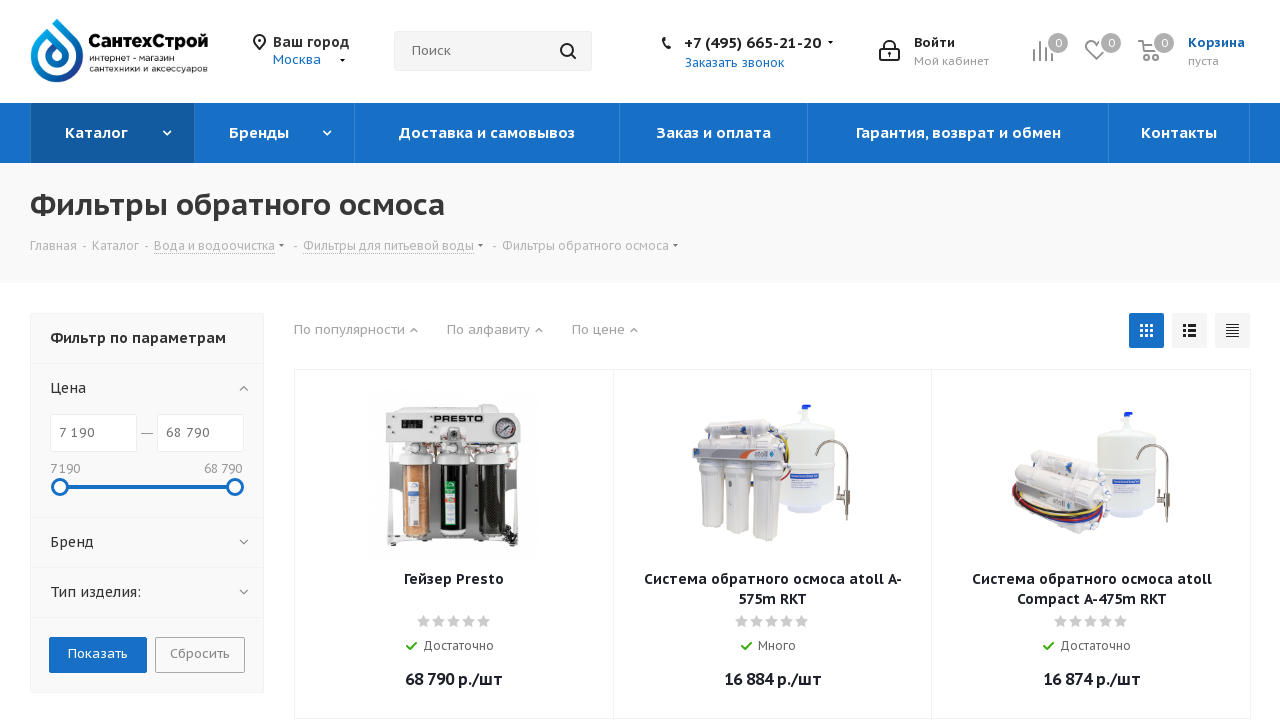

--- FILE ---
content_type: text/html; charset=UTF-8
request_url: https://santehstroy.group/catalog/voda_i_vodoochistka/produktsiya_geyzer/filtry_obratnogo_osmosa/
body_size: 106043
content:
<!DOCTYPE html>
<html xmlns="http://www.w3.org/1999/xhtml" xml:lang="ru" lang="ru" >
<head><link rel="canonical" href="https://santehstroy.group/catalog/voda_i_vodoochistka/produktsiya_geyzer/filtry_obratnogo_osmosa/" />

	
	<title>Фильтры обратного осмоса от магазина Сантехстрой</title>
	<meta name="viewport" content="initial-scale=1.0, width=device-width" />
	<meta name="HandheldFriendly" content="true" />
	<meta name="yes" content="yes" />
	<meta name="apple-mobile-web-app-status-bar-style" content="black" />
	<meta name="SKYPE_TOOLBAR" content="SKYPE_TOOLBAR_PARSER_COMPATIBLE" />
	<meta http-equiv="Content-Type" content="text/html; charset=UTF-8" />
<meta name="description" content="В магазине Сантехстрой собран огромный каталог, где не последняя роль отведена разделу Фильтры обратного осмоса, представленный официальным дистрибьютором в России" />
<link href="https://fonts.googleapis.com/css?family=PT+Sans+Caption:400italic,700italic,400,700&subset=latin,cyrillic-ext"  rel="stylesheet" />
<link href="/bitrix/js/ui/design-tokens/dist/ui.design-tokens.min.css?172234862823463"  rel="stylesheet" />
<link href="/bitrix/js/ui/fonts/opensans/ui.font.opensans.min.css?16681659842320"  rel="stylesheet" />
<link href="/bitrix/js/main/popup/dist/main.popup.bundle.min.css?173692777626589"  rel="stylesheet" />
<link href="/bitrix/templates/aspro_next/components/bitrix/catalog.smart.filter/main/style.css?16263697531133"  rel="stylesheet" />
<link href="/bitrix/templates/aspro_next/vendor/css/bootstrap.min.css?162636975388740"  data-template-style="true"  rel="stylesheet" />
<link href="/bitrix/templates/aspro_next/css/jquery.fancybox.css?16263697534353"  data-template-style="true"  rel="stylesheet" />
<link href="/bitrix/templates/aspro_next/css/styles.min.css?162636975392350"  data-template-style="true"  rel="stylesheet" />
<link href="/bitrix/templates/aspro_next/css/animation/animation_ext.css?16263697524934"  data-template-style="true"  rel="stylesheet" />
<link href="/bitrix/templates/aspro_next/vendor/css/footable.standalone.min.css?162636975319590"  data-template-style="true"  rel="stylesheet" />
<link href="/bitrix/templates/aspro_next/ajax/ajax.min.css?1626369753247"  data-template-style="true"  rel="stylesheet" />
<link href="/bitrix/templates/aspro_next/components/bitrix/catalog.section/brands_new_menu/style.css?16305786593689"  data-template-style="true"  rel="stylesheet" />
<link href="/bitrix/templates/aspro_next/styles.css?169478411912452"  data-template-style="true"  rel="stylesheet" />
<link href="/bitrix/templates/aspro_next/template_styles.css?1697535558591550"  data-template-style="true"  rel="stylesheet" />
<link href="/bitrix/templates/aspro_next/css/media.min.css?1626369753130337"  data-template-style="true"  rel="stylesheet" />
<link href="/bitrix/templates/aspro_next/vendor/fonts/font-awesome/css/font-awesome.min.css?162636975331000"  data-template-style="true"  rel="stylesheet" />
<link href="/bitrix/templates/aspro_next/css/print.min.css?162636975316703"  data-template-style="true"  rel="stylesheet" />
<link href="/bitrix/templates/aspro_next/themes/custom_s1/theme.min.css?172018032543151"  data-template-style="true"  rel="stylesheet" />
<link href="/bitrix/templates/aspro_next/bg_color/light/bgcolors.min.css?162636975354"  data-template-style="true"  rel="stylesheet" />
<link href="/bitrix/templates/aspro_next/css/width-2.min.css?16263697532723"  data-template-style="true"  rel="stylesheet" />
<link href="/bitrix/templates/aspro_next/css/font-5.min.css?16263697535128"  data-template-style="true"  rel="stylesheet" />
<link href="/bitrix/templates/aspro_next/css/custom.css?169477792717194"  data-template-style="true"  rel="stylesheet" />
<script>if(!window.BX)window.BX={};if(!window.BX.message)window.BX.message=function(mess){if(typeof mess==='object'){for(let i in mess) {BX.message[i]=mess[i];} return true;}};</script>
<script>(window.BX||top.BX).message({"JS_CORE_LOADING":"Загрузка...","JS_CORE_NO_DATA":"- Нет данных -","JS_CORE_WINDOW_CLOSE":"Закрыть","JS_CORE_WINDOW_EXPAND":"Развернуть","JS_CORE_WINDOW_NARROW":"Свернуть в окно","JS_CORE_WINDOW_SAVE":"Сохранить","JS_CORE_WINDOW_CANCEL":"Отменить","JS_CORE_WINDOW_CONTINUE":"Продолжить","JS_CORE_H":"ч","JS_CORE_M":"м","JS_CORE_S":"с","JSADM_AI_HIDE_EXTRA":"Скрыть лишние","JSADM_AI_ALL_NOTIF":"Показать все","JSADM_AUTH_REQ":"Требуется авторизация!","JS_CORE_WINDOW_AUTH":"Войти","JS_CORE_IMAGE_FULL":"Полный размер"});</script>

<script src="/bitrix/js/main/core/core.min.js?1749626810225353"></script>

<script>BX.Runtime.registerExtension({"name":"main.core","namespace":"BX","loaded":true});</script>
<script>BX.setJSList(["\/bitrix\/js\/main\/core\/core_ajax.js","\/bitrix\/js\/main\/core\/core_promise.js","\/bitrix\/js\/main\/polyfill\/promise\/js\/promise.js","\/bitrix\/js\/main\/loadext\/loadext.js","\/bitrix\/js\/main\/loadext\/extension.js","\/bitrix\/js\/main\/polyfill\/promise\/js\/promise.js","\/bitrix\/js\/main\/polyfill\/find\/js\/find.js","\/bitrix\/js\/main\/polyfill\/includes\/js\/includes.js","\/bitrix\/js\/main\/polyfill\/matches\/js\/matches.js","\/bitrix\/js\/ui\/polyfill\/closest\/js\/closest.js","\/bitrix\/js\/main\/polyfill\/fill\/main.polyfill.fill.js","\/bitrix\/js\/main\/polyfill\/find\/js\/find.js","\/bitrix\/js\/main\/polyfill\/matches\/js\/matches.js","\/bitrix\/js\/main\/polyfill\/core\/dist\/polyfill.bundle.js","\/bitrix\/js\/main\/core\/core.js","\/bitrix\/js\/main\/polyfill\/intersectionobserver\/js\/intersectionobserver.js","\/bitrix\/js\/main\/lazyload\/dist\/lazyload.bundle.js","\/bitrix\/js\/main\/polyfill\/core\/dist\/polyfill.bundle.js","\/bitrix\/js\/main\/parambag\/dist\/parambag.bundle.js"]);
</script>
<script>BX.Runtime.registerExtension({"name":"pull.protobuf","namespace":"BX","loaded":true});</script>
<script>BX.Runtime.registerExtension({"name":"rest.client","namespace":"window","loaded":true});</script>
<script>(window.BX||top.BX).message({"pull_server_enabled":"N","pull_config_timestamp":1640772143,"shared_worker_allowed":"Y","pull_guest_mode":"N","pull_guest_user_id":0,"pull_worker_mtime":1749626939});(window.BX||top.BX).message({"PULL_OLD_REVISION":"Для продолжения корректной работы с сайтом необходимо перезагрузить страницу."});</script>
<script>BX.Runtime.registerExtension({"name":"pull.client","namespace":"BX","loaded":true});</script>
<script>BX.Runtime.registerExtension({"name":"pull","namespace":"window","loaded":true});</script>
<script>BX.Runtime.registerExtension({"name":"ls","namespace":"window","loaded":true});</script>
<script>BX.Runtime.registerExtension({"name":"jquery2","namespace":"window","loaded":true});</script>
<script>BX.Runtime.registerExtension({"name":"ui.design-tokens","namespace":"window","loaded":true});</script>
<script>BX.Runtime.registerExtension({"name":"ui.fonts.opensans","namespace":"window","loaded":true});</script>
<script>BX.Runtime.registerExtension({"name":"main.popup","namespace":"BX.Main","loaded":true});</script>
<script>BX.Runtime.registerExtension({"name":"popup","namespace":"window","loaded":true});</script>
<script type="extension/settings" data-extension="currency.currency-core">{"region":"ru"}</script>
<script>BX.Runtime.registerExtension({"name":"currency.currency-core","namespace":"BX.Currency","loaded":true});</script>
<script>BX.Runtime.registerExtension({"name":"currency","namespace":"window","loaded":true});</script>
<script>(window.BX||top.BX).message({"LANGUAGE_ID":"ru","FORMAT_DATE":"DD.MM.YYYY","FORMAT_DATETIME":"DD.MM.YYYY HH:MI:SS","COOKIE_PREFIX":"SANTEHSTROY_GROUP","SERVER_TZ_OFFSET":"10800","UTF_MODE":"Y","SITE_ID":"s1","SITE_DIR":"\/","USER_ID":"","SERVER_TIME":1769028832,"USER_TZ_OFFSET":0,"USER_TZ_AUTO":"Y","bitrix_sessid":"580d26f9cafd50de345d5193712d135b"});</script>


<script src="/bitrix/js/pull/protobuf/protobuf.min.js?164077212876433"></script>
<script src="/bitrix/js/pull/protobuf/model.min.js?164077212814190"></script>
<script src="/bitrix/js/rest/client/rest.client.min.js?16482075679240"></script>
<script src="/bitrix/js/pull/client/pull.client.min.js?174962693949849"></script>
<script src="/bitrix/js/main/core/core_ls.min.js?17369277762683"></script>
<script src="/bitrix/js/main/jquery/jquery-2.2.4.min.js?165892876585578"></script>
<script src="/bitrix/js/main/ajax.min.js?162636975222194"></script>
<script src="/bitrix/js/main/popup/dist/main.popup.bundle.min.js?173692777665924"></script>
<script src="/bitrix/js/main/cphttprequest.js?16263697526104"></script>
<script src="/bitrix/js/currency/currency-core/dist/currency-core.bundle.min.js?17223485314569"></script>
<script src="/bitrix/js/currency/core_currency.min.js?1722348531835"></script>
<script>
					(function () {
						"use strict";

						var counter = function ()
						{
							var cookie = (function (name) {
								var parts = ("; " + document.cookie).split("; " + name + "=");
								if (parts.length == 2) {
									try {return JSON.parse(decodeURIComponent(parts.pop().split(";").shift()));}
									catch (e) {}
								}
							})("BITRIX_CONVERSION_CONTEXT_s1");

							if (cookie && cookie.EXPIRE >= BX.message("SERVER_TIME"))
								return;

							var request = new XMLHttpRequest();
							request.open("POST", "/bitrix/tools/conversion/ajax_counter.php", true);
							request.setRequestHeader("Content-type", "application/x-www-form-urlencoded");
							request.send(
								"SITE_ID="+encodeURIComponent("s1")+
								"&sessid="+encodeURIComponent(BX.bitrix_sessid())+
								"&HTTP_REFERER="+encodeURIComponent(document.referrer)
							);
						};

						if (window.frameRequestStart === true)
							BX.addCustomEvent("onFrameDataReceived", counter);
						else
							BX.ready(counter);
					})();
				</script>
<script>BX.message({'PHONE':'Телефон','FAST_VIEW':'Быстрый просмотр','TABLES_SIZE_TITLE':'Подбор размера','SOCIAL':'Социальные сети','DESCRIPTION':'Описание магазина','ITEMS':'Товары','LOGO':'Логотип','REGISTER_INCLUDE_AREA':'Текст о регистрации','AUTH_INCLUDE_AREA':'Текст об авторизации','FRONT_IMG':'Изображение компании','EMPTY_CART':'пуста','CATALOG_VIEW_MORE':'... Показать все','CATALOG_VIEW_LESS':'... Свернуть','JS_REQUIRED':'Заполните это поле','JS_FORMAT':'Неверный формат','JS_FILE_EXT':'Недопустимое расширение файла','JS_PASSWORD_COPY':'Пароли не совпадают','JS_PASSWORD_LENGTH':'Минимум 6 символов','JS_ERROR':'Неверно заполнено поле','JS_FILE_SIZE':'Максимальный размер 5мб','JS_FILE_BUTTON_NAME':'Выберите файл','JS_FILE_DEFAULT':'Файл не найден','JS_DATE':'Некорректная дата','JS_DATETIME':'Некорректная дата/время','JS_REQUIRED_LICENSES':'Согласитесь с условиями','LICENSE_PROP':'Согласие на обработку персональных данных','LOGIN_LEN':'Введите минимум {0} символа','FANCY_CLOSE':'Закрыть','FANCY_NEXT':'Следующий','FANCY_PREV':'Предыдущий','TOP_AUTH_REGISTER':'Регистрация','CALLBACK':'Заказать звонок','S_CALLBACK':'Заказать звонок','UNTIL_AKC':'До конца акции','TITLE_QUANTITY_BLOCK':'Остаток','TITLE_QUANTITY':'шт.','TOTAL_SUMM_ITEM':'Общая стоимость ','SUBSCRIBE_SUCCESS':'Вы успешно подписались','RECAPTCHA_TEXT':'Подтвердите, что вы не робот','JS_RECAPTCHA_ERROR':'Пройдите проверку','COUNTDOWN_SEC':'сек.','COUNTDOWN_MIN':'мин.','COUNTDOWN_HOUR':'час.','COUNTDOWN_DAY0':'дней','COUNTDOWN_DAY1':'день','COUNTDOWN_DAY2':'дня','COUNTDOWN_WEAK0':'Недель','COUNTDOWN_WEAK1':'Неделя','COUNTDOWN_WEAK2':'Недели','COUNTDOWN_MONTH0':'Месяцев','COUNTDOWN_MONTH1':'Месяц','COUNTDOWN_MONTH2':'Месяца','COUNTDOWN_YEAR0':'Лет','COUNTDOWN_YEAR1':'Год','COUNTDOWN_YEAR2':'Года','CATALOG_PARTIAL_BASKET_PROPERTIES_ERROR':'Заполнены не все свойства у добавляемого товара','CATALOG_EMPTY_BASKET_PROPERTIES_ERROR':'Выберите свойства товара, добавляемые в корзину в параметрах компонента','CATALOG_ELEMENT_NOT_FOUND':'Элемент не найден','ERROR_ADD2BASKET':'Ошибка добавления товара в корзину','CATALOG_SUCCESSFUL_ADD_TO_BASKET':'Успешное добавление товара в корзину','ERROR_BASKET_TITLE':'Ошибка корзины','ERROR_BASKET_PROP_TITLE':'Выберите свойства, добавляемые в корзину','ERROR_BASKET_BUTTON':'Выбрать','BASKET_TOP':'Корзина в шапке','ERROR_ADD_DELAY_ITEM':'Ошибка отложенной корзины','VIEWED_TITLE':'Ранее вы смотрели','VIEWED_BEFORE':'Ранее вы смотрели','BEST_TITLE':'Лучшие предложения','CT_BST_SEARCH_BUTTON':'Поиск','CT_BST_SEARCH2_BUTTON':'Найти','BASKET_PRINT_BUTTON':'Распечатать','BASKET_CLEAR_ALL_BUTTON':'Очистить','BASKET_QUICK_ORDER_BUTTON':'Быстрый заказ','BASKET_CONTINUE_BUTTON':'Продолжить покупки','BASKET_ORDER_BUTTON':'Оформить заказ','SHARE_BUTTON':'Поделиться','BASKET_CHANGE_TITLE':'Ваш заказ','BASKET_CHANGE_LINK':'Изменить','MORE_INFO_SKU':'Подробнее','FROM':'от','TITLE_BLOCK_VIEWED_NAME':'Ранее вы смотрели','T_BASKET':'Корзина','FILTER_EXPAND_VALUES':'Показать все','FILTER_HIDE_VALUES':'Свернуть','FULL_ORDER':'Полный заказ','CUSTOM_COLOR_CHOOSE':'Выбрать','CUSTOM_COLOR_CANCEL':'Отмена','S_MOBILE_MENU':'Меню','NEXT_T_MENU_BACK':'Назад','NEXT_T_MENU_CALLBACK':'Обратная связь','NEXT_T_MENU_CONTACTS_TITLE':'Будьте на связи','SEARCH_TITLE':'Поиск','SOCIAL_TITLE':'Оставайтесь на связи','HEADER_SCHEDULE':'Время работы','SEO_TEXT':'SEO описание','COMPANY_IMG':'Картинка компании','COMPANY_TEXT':'Описание компании','CONFIG_SAVE_SUCCESS':'Настройки сохранены','CONFIG_SAVE_FAIL':'Ошибка сохранения настроек','ITEM_ECONOMY':'Экономия','ITEM_ARTICLE':'Артикул: ','JS_FORMAT_ORDER':'имеет неверный формат','JS_BASKET_COUNT_TITLE':'В корзине товаров на SUMM','POPUP_VIDEO':'Видео','POPUP_GIFT_TEXT':'Нашли что-то особенное? Намекните другу о подарке!','ORDER_FIO_LABEL':'Ф.И.О.','ORDER_PHONE_LABEL':'Телефон','ORDER_REGISTER_BUTTON':'Регистрация'})</script>
<link rel="shortcut icon" href="/favicon.ico?1720180323" type="image/x-icon" />
<link rel="apple-touch-icon" sizes="180x180" href="/upload/CNext/721/Bez-imeni_1.jpg" />
<meta property="ya:interaction" content="XML_FORM" />
<meta property="ya:interaction:url" content="https://santehstroy.group/catalog/voda_i_vodoochistka/produktsiya_geyzer/filtry_obratnogo_osmosa/?mode=xml" />
<script>var ajaxMessages = {wait:"Загрузка..."}</script>
<meta property="og:title" content="Фильтры обратного осмоса от магазина Сантехстрой" />
<meta property="og:type" content="website" />
<meta property="og:image" content="https://santehstroy.group:443/upload/CNext/0ef/SantekhStroi_Grupp_logo29.jpg" />
<link rel="image_src" href="https://santehstroy.group:443/upload/CNext/0ef/SantekhStroi_Grupp_logo29.jpg"  />
<meta property="og:url" content="https://santehstroy.group:443/catalog/voda_i_vodoochistka/produktsiya_geyzer/filtry_obratnogo_osmosa/" />
<meta property="og:description" content="В магазине Сантехстрой собран огромный каталог, где не последняя роль отведена разделу Фильтры обратного осмоса, представленный официальным дистрибьютором в России" />



<script src="/bitrix/templates/aspro_next/js/jquery.actual.min.js?16263697531251"></script>
<script src="/bitrix/templates/aspro_next/vendor/js/jquery.bxslider.min.js?162636975323647"></script>
<script src="/bitrix/templates/aspro_next/js/jqModal.min.js?16263697532622"></script>
<script src="/bitrix/templates/aspro_next/vendor/js/bootstrap.js?162636975327908"></script>
<script src="/bitrix/templates/aspro_next/vendor/js/jquery.appear.js?16263697533188"></script>
<script src="/bitrix/templates/aspro_next/js/browser.min.js?1626369753662"></script>
<script src="/bitrix/templates/aspro_next/js/jquery.fancybox.min.js?162636975321526"></script>
<script src="/bitrix/templates/aspro_next/js/jquery.flexslider.min.js?162636975322406"></script>
<script src="/bitrix/templates/aspro_next/vendor/js/moment.min.js?162636975334436"></script>
<script src="/bitrix/templates/aspro_next/vendor/js/footable.min.js?162636975382382"></script>
<script src="/bitrix/templates/aspro_next/js/jquery.validate.min.js?162636975322257"></script>
<script src="/bitrix/templates/aspro_next/js/jquery.inputmask.bundle.min.js?162636975370933"></script>
<script src="/bitrix/templates/aspro_next/js/jquery.easing.1.3.min.js?16263697533338"></script>
<script src="/bitrix/templates/aspro_next/js/equalize.min.js?1626369753588"></script>
<script src="/bitrix/templates/aspro_next/js/jquery.alphanumeric.min.js?1626369753942"></script>
<script src="/bitrix/templates/aspro_next/js/jquery.cookie.min.js?16263697533066"></script>
<script src="/bitrix/templates/aspro_next/js/jquery.plugin.min.js?16263697533181"></script>
<script src="/bitrix/templates/aspro_next/js/jquery.countdown.min.js?162636975313137"></script>
<script src="/bitrix/templates/aspro_next/js/jquery.countdown-ru.min.js?16263697531011"></script>
<script src="/bitrix/templates/aspro_next/js/jquery.ikSelect.min.js?162636975317725"></script>
<script src="/bitrix/templates/aspro_next/js/jquery.mobile.custom.touch.min.js?16263697537784"></script>
<script src="/bitrix/templates/aspro_next/js/jquery.dotdotdot.min.js?16263697535908"></script>
<script src="/bitrix/templates/aspro_next/js/rating_likes.min.js?16263697537297"></script>
<script src="/bitrix/templates/aspro_next/js/video_banner.min.js?162636975316151"></script>
<script src="/bitrix/templates/aspro_next/js/main.min.js?1626369753151380"></script>
<script src="/bitrix/components/bitrix/search.title/script.min.js?17496269086543"></script>
<script src="/bitrix/templates/aspro_next/components/bitrix/search.title/corp/script.min.js?16263697536277"></script>
<script src="/bitrix/templates/aspro_next/components/bitrix/catalog.section/brands_new_menu/script.js?16309340041209"></script>
<script src="/bitrix/templates/aspro_next/components/bitrix/menu/left_front_catalog/script.js?162636975369"></script>
<script src="/bitrix/templates/aspro_next/components/bitrix/search.title/fixed/script.min.js?16263697536349"></script>
<script src="/bitrix/templates/aspro_next/js/custom.js?1669995430493"></script>
<script src="/bitrix/templates/aspro_next/components/bitrix/catalog.smart.filter/main/script.min.js?162636975318388"></script>
<script src="/bitrix/templates/aspro_next/js/jquery.history.min.js?162636975321571"></script>
<script src="/bitrix/templates/aspro_next/js/jquery-ui.min.js?162636975332162"></script>
<script src="/bitrix/templates/aspro_next/components/aspro/regionality.list.next/popup_regions/script.min.js?1626369753679"></script>
<script src="/bitrix/templates/aspro_next/components/bitrix/catalog.section/catalog_block/script.min.js?162636975343595"></script>

			</head>
<body class="site_s1 fill_bg_n " id="main">
	<div id="panel"></div>
	
	





				<!--'start_frame_cache_basketitems-component-block'-->												<div id="ajax_basket"></div>
					<!--'end_frame_cache_basketitems-component-block'-->				<script>
					window.onload=function(){
				window.dataLayer = window.dataLayer || [];
			}
				BX.message({'MIN_ORDER_PRICE_TEXT':'<b>Минимальная сумма заказа #PRICE#<\/b><br/>Пожалуйста, добавьте еще товаров в корзину','LICENSES_TEXT':'Я согласен на <a href=\"/include/licenses_detail.php\" target=\"_blank\">обработку персональных данных<\/a>'});

		var arNextOptions = ({
			"SITE_DIR" : "/",
			"SITE_ID" : "s1",
			"SITE_ADDRESS" : "santehstroy.group",
			"FORM" : ({
				"ASK_FORM_ID" : "ASK",
				"SERVICES_FORM_ID" : "SERVICES",
				"FEEDBACK_FORM_ID" : "FEEDBACK",
				"CALLBACK_FORM_ID" : "CALLBACK",
				"RESUME_FORM_ID" : "RESUME",
				"TOORDER_FORM_ID" : "TOORDER"
			}),
			"PAGES" : ({
				"FRONT_PAGE" : "",
				"BASKET_PAGE" : "",
				"ORDER_PAGE" : "",
				"PERSONAL_PAGE" : "",
				"CATALOG_PAGE" : "1",
				"CATALOG_PAGE_URL" : "/catalog/",
				"BASKET_PAGE_URL" : "/basket/",
			}),
			"PRICES" : ({
				"MIN_PRICE" : "10",
			}),
			"THEME" : ({
				'THEME_SWITCHER' : 'N',
				'BASE_COLOR' : 'CUSTOM',
				'BASE_COLOR_CUSTOM' : '1770c6',
				'TOP_MENU' : '',
				'TOP_MENU_FIXED' : 'Y',
				'COLORED_LOGO' : 'N',
				'SIDE_MENU' : 'LEFT',
				'SCROLLTOTOP_TYPE' : 'ROUND_COLOR',
				'SCROLLTOTOP_POSITION' : 'PADDING',
				'USE_LAZY_LOAD' : 'N',
				'CAPTCHA_FORM_TYPE' : '',
				'ONE_CLICK_BUY_CAPTCHA' : 'N',
				'PHONE_MASK' : '+7 (999) 999-99-99',
				'VALIDATE_PHONE_MASK' : '^[+][0-9] [(][0-9]{3}[)] [0-9]{3}[-][0-9]{2}[-][0-9]{2}$',
				'DATE_MASK' : 'd.m.y',
				'DATE_PLACEHOLDER' : 'дд.мм.гггг',
				'VALIDATE_DATE_MASK' : '^[0-9]{1,2}\.[0-9]{1,2}\.[0-9]{4}$',
				'DATETIME_MASK' : 'd.m.y h:s',
				'DATETIME_PLACEHOLDER' : 'дд.мм.гггг чч:мм',
				'VALIDATE_DATETIME_MASK' : '^[0-9]{1,2}\.[0-9]{1,2}\.[0-9]{4} [0-9]{1,2}\:[0-9]{1,2}$',
				'VALIDATE_FILE_EXT' : 'png|jpg|jpeg|gif|doc|docx|xls|xlsx|txt|pdf|odt|rtf',
				'BANNER_WIDTH' : '',
				'BIGBANNER_ANIMATIONTYPE' : 'SLIDE_HORIZONTAL',
				'BIGBANNER_SLIDESSHOWSPEED' : '5000',
				'BIGBANNER_ANIMATIONSPEED' : '600',
				'PARTNERSBANNER_SLIDESSHOWSPEED' : '5000',
				'PARTNERSBANNER_ANIMATIONSPEED' : '600',
				'ORDER_BASKET_VIEW' : 'NORMAL',
				'SHOW_BASKET_ONADDTOCART' : 'Y',
				'SHOW_BASKET_PRINT' : 'Y',
				"SHOW_ONECLICKBUY_ON_BASKET_PAGE" : 'Y',
				'SHOW_LICENCE' : 'Y',
				'LICENCE_CHECKED' : 'Y',
				'LOGIN_EQUAL_EMAIL' : 'Y',
				'PERSONAL_ONEFIO' : 'Y',
				'SHOW_TOTAL_SUMM' : 'Y',
				'SHOW_TOTAL_SUMM_TYPE' : 'ALWAYS',
				'CHANGE_TITLE_ITEM' : 'N',
				'DISCOUNT_PRICE' : '2',
				'STORES' : '',
				'STORES_SOURCE' : 'IBLOCK',
				'TYPE_SKU' : 'TYPE_1',
				'MENU_POSITION' : 'LINE',
				'MENU_TYPE_VIEW' : 'HOVER',
				'DETAIL_PICTURE_MODE' : 'POPUP',
				'PAGE_WIDTH' : '2',
				'PAGE_CONTACTS' : '1',
				'HEADER_TYPE' : '3',
				'REGIONALITY_SEARCH_ROW' : 'Y',
				'HEADER_TOP_LINE' : '',
				'HEADER_FIXED' : '1',
				'HEADER_MOBILE' : '1',
				'HEADER_MOBILE_MENU' : '1',
				'HEADER_MOBILE_MENU_SHOW_TYPE' : '',
				'TYPE_SEARCH' : 'fixed',
				'PAGE_TITLE' : '3',
				'INDEX_TYPE' : 'index1',
				'FOOTER_TYPE' : '5',
				'PRINT_BUTTON' : 'N',
				'EXPRESSION_FOR_PRINT_PAGE' : 'Версия для печати',
				'EXPRESSION_FOR_FAST_VIEW' : 'Быстрый просмотр',
				'FILTER_VIEW' : 'VERTICAL',
				'YA_GOALS' : 'Y',
				'YA_COUNTER_ID' : '74472706',
				'USE_FORMS_GOALS' : 'COMMON',
				'USE_SALE_GOALS' : '',
				'USE_DEBUG_GOALS' : 'Y',
				'SHOW_HEADER_GOODS' : 'Y',
				'INSTAGRAMM_INDEX' : 'N',
				'USE_PHONE_AUTH': 'N',
				'MOBILE_CATALOG_LIST_ELEMENTS_COMPACT': 'Y',
			}),
			"PRESETS": [{'ID':'968','TITLE':'Тип 1','DESCRIPTION':'','IMG':'/bitrix/images/aspro.next/themes/preset968_1544181424.png','OPTIONS':{'THEME_SWITCHER':'Y','BASE_COLOR':'9','BASE_COLOR_CUSTOM':'1976d2','SHOW_BG_BLOCK':'N','COLORED_LOGO':'Y','PAGE_WIDTH':'3','FONT_STYLE':'2','MENU_COLOR':'COLORED','LEFT_BLOCK':'1','SIDE_MENU':'LEFT','H1_STYLE':'2','TYPE_SEARCH':'fixed','PAGE_TITLE':'1','HOVER_TYPE_IMG':'shine','SHOW_LICENCE':'Y','MAX_DEPTH_MENU':'3','HIDE_SITE_NAME_TITLE':'Y','SHOW_CALLBACK':'Y','PRINT_BUTTON':'N','USE_GOOGLE_RECAPTCHA':'N','GOOGLE_RECAPTCHA_SHOW_LOGO':'Y','HIDDEN_CAPTCHA':'Y','INSTAGRAMM_WIDE_BLOCK':'N','BIGBANNER_HIDEONNARROW':'N','INDEX_TYPE':{'VALUE':'index1','SUB_PARAMS':{'TIZERS':'Y','CATALOG_SECTIONS':'Y','CATALOG_TAB':'Y','MIDDLE_ADV':'Y','SALE':'Y','BLOG':'Y','BOTTOM_BANNERS':'Y','COMPANY_TEXT':'Y','BRANDS':'Y','INSTAGRAMM':'Y'}},'FRONT_PAGE_BRANDS':'brands_slider','FRONT_PAGE_SECTIONS':'front_sections_only','TOP_MENU_FIXED':'Y','HEADER_TYPE':'1','USE_REGIONALITY':'Y','FILTER_VIEW':'COMPACT','SEARCH_VIEW_TYPE':'with_filter','USE_FAST_VIEW_PAGE_DETAIL':'fast_view_1','SHOW_TOTAL_SUMM':'Y','CHANGE_TITLE_ITEM':'N','VIEW_TYPE_HIGHLOAD_PROP':'N','SHOW_HEADER_GOODS':'Y','SEARCH_HIDE_NOT_AVAILABLE':'N','LEFT_BLOCK_CATALOG_ICONS':'N','SHOW_CATALOG_SECTIONS_ICONS':'Y','LEFT_BLOCK_CATALOG_DETAIL':'Y','CATALOG_COMPARE':'Y','CATALOG_PAGE_DETAIL':'element_1','SHOW_BREADCRUMBS_CATALOG_SUBSECTIONS':'Y','SHOW_BREADCRUMBS_CATALOG_CHAIN':'H1','TYPE_SKU':'TYPE_1','DETAIL_PICTURE_MODE':'POPUP','MENU_POSITION':'LINE','MENU_TYPE_VIEW':'HOVER','VIEWED_TYPE':'LOCAL','VIEWED_TEMPLATE':'HORIZONTAL','USE_WORD_EXPRESSION':'Y','ORDER_BASKET_VIEW':'FLY','ORDER_BASKET_COLOR':'DARK','SHOW_BASKET_ONADDTOCART':'Y','SHOW_BASKET_PRINT':'Y','SHOW_BASKET_ON_PAGES':'N','USE_PRODUCT_QUANTITY_LIST':'Y','USE_PRODUCT_QUANTITY_DETAIL':'Y','ONE_CLICK_BUY_CAPTCHA':'N','SHOW_ONECLICKBUY_ON_BASKET_PAGE':'Y','ONECLICKBUY_SHOW_DELIVERY_NOTE':'N','PAGE_CONTACTS':'3','CONTACTS_USE_FEEDBACK':'Y','CONTACTS_USE_MAP':'Y','BLOG_PAGE':'list_elements_2','PROJECTS_PAGE':'list_elements_2','NEWS_PAGE':'list_elements_3','STAFF_PAGE':'list_elements_1','PARTNERS_PAGE':'list_elements_3','PARTNERS_PAGE_DETAIL':'element_4','VACANCY_PAGE':'list_elements_1','LICENSES_PAGE':'list_elements_2','FOOTER_TYPE':'4','ADV_TOP_HEADER':'N','ADV_TOP_UNDERHEADER':'N','ADV_SIDE':'Y','ADV_CONTENT_TOP':'N','ADV_CONTENT_BOTTOM':'N','ADV_FOOTER':'N','HEADER_MOBILE_FIXED':'Y','HEADER_MOBILE':'1','HEADER_MOBILE_MENU':'1','HEADER_MOBILE_MENU_OPEN':'1','PERSONAL_ONEFIO':'Y','LOGIN_EQUAL_EMAIL':'Y','YA_GOALS':'N','YANDEX_ECOMERCE':'N','GOOGLE_ECOMERCE':'N'}},{'ID':'221','TITLE':'Тип 2','DESCRIPTION':'','IMG':'/bitrix/images/aspro.next/themes/preset221_1544181431.png','OPTIONS':{'THEME_SWITCHER':'Y','BASE_COLOR':'11','BASE_COLOR_CUSTOM':'107bb1','SHOW_BG_BLOCK':'N','COLORED_LOGO':'Y','PAGE_WIDTH':'2','FONT_STYLE':'8','MENU_COLOR':'LIGHT','LEFT_BLOCK':'2','SIDE_MENU':'LEFT','H1_STYLE':'2','TYPE_SEARCH':'fixed','PAGE_TITLE':'1','HOVER_TYPE_IMG':'shine','SHOW_LICENCE':'Y','MAX_DEPTH_MENU':'4','HIDE_SITE_NAME_TITLE':'Y','SHOW_CALLBACK':'Y','PRINT_BUTTON':'N','USE_GOOGLE_RECAPTCHA':'N','GOOGLE_RECAPTCHA_SHOW_LOGO':'Y','HIDDEN_CAPTCHA':'Y','INSTAGRAMM_WIDE_BLOCK':'N','BIGBANNER_HIDEONNARROW':'N','INDEX_TYPE':{'VALUE':'index3','SUB_PARAMS':{'TOP_ADV_BOTTOM_BANNER':'Y','FLOAT_BANNER':'Y','CATALOG_SECTIONS':'Y','CATALOG_TAB':'Y','TIZERS':'Y','SALE':'Y','BOTTOM_BANNERS':'Y','COMPANY_TEXT':'Y','BRANDS':'Y','INSTAGRAMM':'N'}},'FRONT_PAGE_BRANDS':'brands_slider','FRONT_PAGE_SECTIONS':'front_sections_with_childs','TOP_MENU_FIXED':'Y','HEADER_TYPE':'2','USE_REGIONALITY':'Y','FILTER_VIEW':'VERTICAL','SEARCH_VIEW_TYPE':'with_filter','USE_FAST_VIEW_PAGE_DETAIL':'fast_view_1','SHOW_TOTAL_SUMM':'Y','CHANGE_TITLE_ITEM':'N','VIEW_TYPE_HIGHLOAD_PROP':'N','SHOW_HEADER_GOODS':'Y','SEARCH_HIDE_NOT_AVAILABLE':'N','LEFT_BLOCK_CATALOG_ICONS':'N','SHOW_CATALOG_SECTIONS_ICONS':'Y','LEFT_BLOCK_CATALOG_DETAIL':'Y','CATALOG_COMPARE':'Y','CATALOG_PAGE_DETAIL':'element_3','SHOW_BREADCRUMBS_CATALOG_SUBSECTIONS':'Y','SHOW_BREADCRUMBS_CATALOG_CHAIN':'H1','TYPE_SKU':'TYPE_1','DETAIL_PICTURE_MODE':'POPUP','MENU_POSITION':'LINE','MENU_TYPE_VIEW':'HOVER','VIEWED_TYPE':'LOCAL','VIEWED_TEMPLATE':'HORIZONTAL','USE_WORD_EXPRESSION':'Y','ORDER_BASKET_VIEW':'NORMAL','ORDER_BASKET_COLOR':'DARK','SHOW_BASKET_ONADDTOCART':'Y','SHOW_BASKET_PRINT':'Y','SHOW_BASKET_ON_PAGES':'N','USE_PRODUCT_QUANTITY_LIST':'Y','USE_PRODUCT_QUANTITY_DETAIL':'Y','ONE_CLICK_BUY_CAPTCHA':'N','SHOW_ONECLICKBUY_ON_BASKET_PAGE':'Y','ONECLICKBUY_SHOW_DELIVERY_NOTE':'N','PAGE_CONTACTS':'3','CONTACTS_USE_FEEDBACK':'Y','CONTACTS_USE_MAP':'Y','BLOG_PAGE':'list_elements_2','PROJECTS_PAGE':'list_elements_2','NEWS_PAGE':'list_elements_3','STAFF_PAGE':'list_elements_1','PARTNERS_PAGE':'list_elements_3','PARTNERS_PAGE_DETAIL':'element_4','VACANCY_PAGE':'list_elements_1','LICENSES_PAGE':'list_elements_2','FOOTER_TYPE':'1','ADV_TOP_HEADER':'N','ADV_TOP_UNDERHEADER':'N','ADV_SIDE':'Y','ADV_CONTENT_TOP':'N','ADV_CONTENT_BOTTOM':'N','ADV_FOOTER':'N','HEADER_MOBILE_FIXED':'Y','HEADER_MOBILE':'1','HEADER_MOBILE_MENU':'1','HEADER_MOBILE_MENU_OPEN':'1','PERSONAL_ONEFIO':'Y','LOGIN_EQUAL_EMAIL':'Y','YA_GOALS':'N','YANDEX_ECOMERCE':'N','GOOGLE_ECOMERCE':'N'}},{'ID':'215','TITLE':'Тип 3','DESCRIPTION':'','IMG':'/bitrix/images/aspro.next/themes/preset215_1544181438.png','OPTIONS':{'THEME_SWITCHER':'Y','BASE_COLOR':'16','BASE_COLOR_CUSTOM':'188b30','SHOW_BG_BLOCK':'N','COLORED_LOGO':'Y','PAGE_WIDTH':'3','FONT_STYLE':'8','MENU_COLOR':'LIGHT','LEFT_BLOCK':'3','SIDE_MENU':'LEFT','H1_STYLE':'2','TYPE_SEARCH':'fixed','PAGE_TITLE':'1','HOVER_TYPE_IMG':'shine','SHOW_LICENCE':'Y','MAX_DEPTH_MENU':'4','HIDE_SITE_NAME_TITLE':'Y','SHOW_CALLBACK':'Y','PRINT_BUTTON':'N','USE_GOOGLE_RECAPTCHA':'N','GOOGLE_RECAPTCHA_SHOW_LOGO':'Y','HIDDEN_CAPTCHA':'Y','INSTAGRAMM_WIDE_BLOCK':'N','BIGBANNER_HIDEONNARROW':'N','INDEX_TYPE':{'VALUE':'index2','SUB_PARAMS':[]},'FRONT_PAGE_BRANDS':'brands_list','FRONT_PAGE_SECTIONS':'front_sections_with_childs','TOP_MENU_FIXED':'Y','HEADER_TYPE':'2','USE_REGIONALITY':'Y','FILTER_VIEW':'VERTICAL','SEARCH_VIEW_TYPE':'with_filter','USE_FAST_VIEW_PAGE_DETAIL':'fast_view_1','SHOW_TOTAL_SUMM':'Y','CHANGE_TITLE_ITEM':'N','VIEW_TYPE_HIGHLOAD_PROP':'N','SHOW_HEADER_GOODS':'Y','SEARCH_HIDE_NOT_AVAILABLE':'N','LEFT_BLOCK_CATALOG_ICONS':'N','SHOW_CATALOG_SECTIONS_ICONS':'Y','LEFT_BLOCK_CATALOG_DETAIL':'Y','CATALOG_COMPARE':'Y','CATALOG_PAGE_DETAIL':'element_4','SHOW_BREADCRUMBS_CATALOG_SUBSECTIONS':'Y','SHOW_BREADCRUMBS_CATALOG_CHAIN':'H1','TYPE_SKU':'TYPE_1','DETAIL_PICTURE_MODE':'POPUP','MENU_POSITION':'LINE','MENU_TYPE_VIEW':'HOVER','VIEWED_TYPE':'LOCAL','VIEWED_TEMPLATE':'HORIZONTAL','USE_WORD_EXPRESSION':'Y','ORDER_BASKET_VIEW':'NORMAL','ORDER_BASKET_COLOR':'DARK','SHOW_BASKET_ONADDTOCART':'Y','SHOW_BASKET_PRINT':'Y','SHOW_BASKET_ON_PAGES':'N','USE_PRODUCT_QUANTITY_LIST':'Y','USE_PRODUCT_QUANTITY_DETAIL':'Y','ONE_CLICK_BUY_CAPTCHA':'N','SHOW_ONECLICKBUY_ON_BASKET_PAGE':'Y','ONECLICKBUY_SHOW_DELIVERY_NOTE':'N','PAGE_CONTACTS':'3','CONTACTS_USE_FEEDBACK':'Y','CONTACTS_USE_MAP':'Y','BLOG_PAGE':'list_elements_2','PROJECTS_PAGE':'list_elements_2','NEWS_PAGE':'list_elements_3','STAFF_PAGE':'list_elements_1','PARTNERS_PAGE':'list_elements_3','PARTNERS_PAGE_DETAIL':'element_4','VACANCY_PAGE':'list_elements_1','LICENSES_PAGE':'list_elements_2','FOOTER_TYPE':'1','ADV_TOP_HEADER':'N','ADV_TOP_UNDERHEADER':'N','ADV_SIDE':'Y','ADV_CONTENT_TOP':'N','ADV_CONTENT_BOTTOM':'N','ADV_FOOTER':'N','HEADER_MOBILE_FIXED':'Y','HEADER_MOBILE':'1','HEADER_MOBILE_MENU':'1','HEADER_MOBILE_MENU_OPEN':'1','PERSONAL_ONEFIO':'Y','LOGIN_EQUAL_EMAIL':'Y','YA_GOALS':'N','YANDEX_ECOMERCE':'N','GOOGLE_ECOMERCE':'N'}},{'ID':'881','TITLE':'Тип 4','DESCRIPTION':'','IMG':'/bitrix/images/aspro.next/themes/preset881_1544181443.png','OPTIONS':{'THEME_SWITCHER':'Y','BASE_COLOR':'CUSTOM','BASE_COLOR_CUSTOM':'f07c00','SHOW_BG_BLOCK':'N','COLORED_LOGO':'Y','PAGE_WIDTH':'1','FONT_STYLE':'1','MENU_COLOR':'COLORED','LEFT_BLOCK':'2','SIDE_MENU':'RIGHT','H1_STYLE':'2','TYPE_SEARCH':'fixed','PAGE_TITLE':'3','HOVER_TYPE_IMG':'blink','SHOW_LICENCE':'Y','MAX_DEPTH_MENU':'4','HIDE_SITE_NAME_TITLE':'Y','SHOW_CALLBACK':'Y','PRINT_BUTTON':'Y','USE_GOOGLE_RECAPTCHA':'N','GOOGLE_RECAPTCHA_SHOW_LOGO':'Y','HIDDEN_CAPTCHA':'Y','INSTAGRAMM_WIDE_BLOCK':'N','BIGBANNER_HIDEONNARROW':'N','INDEX_TYPE':{'VALUE':'index4','SUB_PARAMS':[]},'FRONT_PAGE_BRANDS':'brands_slider','FRONT_PAGE_SECTIONS':'front_sections_with_childs','TOP_MENU_FIXED':'Y','HEADER_TYPE':'9','USE_REGIONALITY':'Y','FILTER_VIEW':'COMPACT','SEARCH_VIEW_TYPE':'with_filter','USE_FAST_VIEW_PAGE_DETAIL':'fast_view_1','SHOW_TOTAL_SUMM':'Y','CHANGE_TITLE_ITEM':'N','VIEW_TYPE_HIGHLOAD_PROP':'N','SHOW_HEADER_GOODS':'Y','SEARCH_HIDE_NOT_AVAILABLE':'N','LEFT_BLOCK_CATALOG_ICONS':'N','SHOW_CATALOG_SECTIONS_ICONS':'Y','LEFT_BLOCK_CATALOG_DETAIL':'Y','CATALOG_COMPARE':'Y','CATALOG_PAGE_DETAIL':'element_4','SHOW_BREADCRUMBS_CATALOG_SUBSECTIONS':'Y','SHOW_BREADCRUMBS_CATALOG_CHAIN':'H1','TYPE_SKU':'TYPE_1','DETAIL_PICTURE_MODE':'POPUP','MENU_POSITION':'LINE','MENU_TYPE_VIEW':'HOVER','VIEWED_TYPE':'LOCAL','VIEWED_TEMPLATE':'HORIZONTAL','USE_WORD_EXPRESSION':'Y','ORDER_BASKET_VIEW':'NORMAL','ORDER_BASKET_COLOR':'DARK','SHOW_BASKET_ONADDTOCART':'Y','SHOW_BASKET_PRINT':'Y','SHOW_BASKET_ON_PAGES':'N','USE_PRODUCT_QUANTITY_LIST':'Y','USE_PRODUCT_QUANTITY_DETAIL':'Y','ONE_CLICK_BUY_CAPTCHA':'N','SHOW_ONECLICKBUY_ON_BASKET_PAGE':'Y','ONECLICKBUY_SHOW_DELIVERY_NOTE':'N','PAGE_CONTACTS':'1','CONTACTS_USE_FEEDBACK':'Y','CONTACTS_USE_MAP':'Y','BLOG_PAGE':'list_elements_2','PROJECTS_PAGE':'list_elements_2','NEWS_PAGE':'list_elements_3','STAFF_PAGE':'list_elements_1','PARTNERS_PAGE':'list_elements_3','PARTNERS_PAGE_DETAIL':'element_4','VACANCY_PAGE':'list_elements_1','LICENSES_PAGE':'list_elements_2','FOOTER_TYPE':'1','ADV_TOP_HEADER':'N','ADV_TOP_UNDERHEADER':'N','ADV_SIDE':'Y','ADV_CONTENT_TOP':'N','ADV_CONTENT_BOTTOM':'N','ADV_FOOTER':'N','HEADER_MOBILE_FIXED':'Y','HEADER_MOBILE':'1','HEADER_MOBILE_MENU':'1','HEADER_MOBILE_MENU_OPEN':'1','PERSONAL_ONEFIO':'Y','LOGIN_EQUAL_EMAIL':'Y','YA_GOALS':'N','YANDEX_ECOMERCE':'N','GOOGLE_ECOMERCE':'N'}},{'ID':'741','TITLE':'Тип 5','DESCRIPTION':'','IMG':'/bitrix/images/aspro.next/themes/preset741_1544181450.png','OPTIONS':{'THEME_SWITCHER':'Y','BASE_COLOR':'CUSTOM','BASE_COLOR_CUSTOM':'d42727','BGCOLOR_THEME':'LIGHT','CUSTOM_BGCOLOR_THEME':'f6f6f7','SHOW_BG_BLOCK':'Y','COLORED_LOGO':'Y','PAGE_WIDTH':'2','FONT_STYLE':'5','MENU_COLOR':'COLORED','LEFT_BLOCK':'2','SIDE_MENU':'LEFT','H1_STYLE':'2','TYPE_SEARCH':'fixed','PAGE_TITLE':'1','HOVER_TYPE_IMG':'shine','SHOW_LICENCE':'Y','MAX_DEPTH_MENU':'4','HIDE_SITE_NAME_TITLE':'Y','SHOW_CALLBACK':'Y','PRINT_BUTTON':'N','USE_GOOGLE_RECAPTCHA':'N','GOOGLE_RECAPTCHA_SHOW_LOGO':'Y','HIDDEN_CAPTCHA':'Y','INSTAGRAMM_WIDE_BLOCK':'N','BIGBANNER_HIDEONNARROW':'N','INDEX_TYPE':{'VALUE':'index3','SUB_PARAMS':{'TOP_ADV_BOTTOM_BANNER':'Y','FLOAT_BANNER':'Y','CATALOG_SECTIONS':'Y','CATALOG_TAB':'Y','TIZERS':'Y','SALE':'Y','BOTTOM_BANNERS':'Y','COMPANY_TEXT':'Y','BRANDS':'Y','INSTAGRAMM':'N'}},'FRONT_PAGE_BRANDS':'brands_slider','FRONT_PAGE_SECTIONS':'front_sections_only','TOP_MENU_FIXED':'Y','HEADER_TYPE':'3','USE_REGIONALITY':'Y','FILTER_VIEW':'VERTICAL','SEARCH_VIEW_TYPE':'with_filter','USE_FAST_VIEW_PAGE_DETAIL':'fast_view_1','SHOW_TOTAL_SUMM':'Y','CHANGE_TITLE_ITEM':'N','VIEW_TYPE_HIGHLOAD_PROP':'N','SHOW_HEADER_GOODS':'Y','SEARCH_HIDE_NOT_AVAILABLE':'N','LEFT_BLOCK_CATALOG_ICONS':'N','SHOW_CATALOG_SECTIONS_ICONS':'Y','LEFT_BLOCK_CATALOG_DETAIL':'Y','CATALOG_COMPARE':'Y','CATALOG_PAGE_DETAIL':'element_1','SHOW_BREADCRUMBS_CATALOG_SUBSECTIONS':'Y','SHOW_BREADCRUMBS_CATALOG_CHAIN':'H1','TYPE_SKU':'TYPE_1','DETAIL_PICTURE_MODE':'POPUP','MENU_POSITION':'LINE','MENU_TYPE_VIEW':'HOVER','VIEWED_TYPE':'LOCAL','VIEWED_TEMPLATE':'HORIZONTAL','USE_WORD_EXPRESSION':'Y','ORDER_BASKET_VIEW':'NORMAL','ORDER_BASKET_COLOR':'DARK','SHOW_BASKET_ONADDTOCART':'Y','SHOW_BASKET_PRINT':'Y','SHOW_BASKET_ON_PAGES':'N','USE_PRODUCT_QUANTITY_LIST':'Y','USE_PRODUCT_QUANTITY_DETAIL':'Y','ONE_CLICK_BUY_CAPTCHA':'N','SHOW_ONECLICKBUY_ON_BASKET_PAGE':'Y','ONECLICKBUY_SHOW_DELIVERY_NOTE':'N','PAGE_CONTACTS':'3','CONTACTS_USE_FEEDBACK':'Y','CONTACTS_USE_MAP':'Y','BLOG_PAGE':'list_elements_2','PROJECTS_PAGE':'list_elements_2','NEWS_PAGE':'list_elements_3','STAFF_PAGE':'list_elements_1','PARTNERS_PAGE':'list_elements_3','PARTNERS_PAGE_DETAIL':'element_4','VACANCY_PAGE':'list_elements_1','LICENSES_PAGE':'list_elements_2','FOOTER_TYPE':'4','ADV_TOP_HEADER':'N','ADV_TOP_UNDERHEADER':'N','ADV_SIDE':'Y','ADV_CONTENT_TOP':'N','ADV_CONTENT_BOTTOM':'N','ADV_FOOTER':'N','HEADER_MOBILE_FIXED':'Y','HEADER_MOBILE':'1','HEADER_MOBILE_MENU':'1','HEADER_MOBILE_MENU_OPEN':'1','PERSONAL_ONEFIO':'Y','LOGIN_EQUAL_EMAIL':'Y','YA_GOALS':'N','YANDEX_ECOMERCE':'N','GOOGLE_ECOMERCE':'N'}},{'ID':'889','TITLE':'Тип 6','DESCRIPTION':'','IMG':'/bitrix/images/aspro.next/themes/preset889_1544181455.png','OPTIONS':{'THEME_SWITCHER':'Y','BASE_COLOR':'9','BASE_COLOR_CUSTOM':'1976d2','SHOW_BG_BLOCK':'N','COLORED_LOGO':'Y','PAGE_WIDTH':'2','FONT_STYLE':'8','MENU_COLOR':'COLORED','LEFT_BLOCK':'2','SIDE_MENU':'LEFT','H1_STYLE':'2','TYPE_SEARCH':'fixed','PAGE_TITLE':'1','HOVER_TYPE_IMG':'shine','SHOW_LICENCE':'Y','MAX_DEPTH_MENU':'3','HIDE_SITE_NAME_TITLE':'Y','SHOW_CALLBACK':'Y','PRINT_BUTTON':'N','USE_GOOGLE_RECAPTCHA':'N','GOOGLE_RECAPTCHA_SHOW_LOGO':'Y','HIDDEN_CAPTCHA':'Y','INSTAGRAMM_WIDE_BLOCK':'N','BIGBANNER_HIDEONNARROW':'N','INDEX_TYPE':{'VALUE':'index1','SUB_PARAMS':{'TIZERS':'Y','CATALOG_SECTIONS':'Y','CATALOG_TAB':'Y','MIDDLE_ADV':'Y','SALE':'Y','BLOG':'Y','BOTTOM_BANNERS':'Y','COMPANY_TEXT':'Y','BRANDS':'Y','INSTAGRAMM':'Y'}},'FRONT_PAGE_BRANDS':'brands_slider','FRONT_PAGE_SECTIONS':'front_sections_with_childs','TOP_MENU_FIXED':'Y','HEADER_TYPE':'3','USE_REGIONALITY':'Y','FILTER_VIEW':'COMPACT','SEARCH_VIEW_TYPE':'with_filter','USE_FAST_VIEW_PAGE_DETAIL':'fast_view_1','SHOW_TOTAL_SUMM':'Y','CHANGE_TITLE_ITEM':'N','VIEW_TYPE_HIGHLOAD_PROP':'N','SHOW_HEADER_GOODS':'Y','SEARCH_HIDE_NOT_AVAILABLE':'N','LEFT_BLOCK_CATALOG_ICONS':'N','SHOW_CATALOG_SECTIONS_ICONS':'Y','LEFT_BLOCK_CATALOG_DETAIL':'Y','CATALOG_COMPARE':'Y','CATALOG_PAGE_DETAIL':'element_3','SHOW_BREADCRUMBS_CATALOG_SUBSECTIONS':'Y','SHOW_BREADCRUMBS_CATALOG_CHAIN':'H1','TYPE_SKU':'TYPE_1','DETAIL_PICTURE_MODE':'POPUP','MENU_POSITION':'LINE','MENU_TYPE_VIEW':'HOVER','VIEWED_TYPE':'LOCAL','VIEWED_TEMPLATE':'HORIZONTAL','USE_WORD_EXPRESSION':'Y','ORDER_BASKET_VIEW':'NORMAL','ORDER_BASKET_COLOR':'DARK','SHOW_BASKET_ONADDTOCART':'Y','SHOW_BASKET_PRINT':'Y','SHOW_BASKET_ON_PAGES':'N','USE_PRODUCT_QUANTITY_LIST':'Y','USE_PRODUCT_QUANTITY_DETAIL':'Y','ONE_CLICK_BUY_CAPTCHA':'N','SHOW_ONECLICKBUY_ON_BASKET_PAGE':'Y','ONECLICKBUY_SHOW_DELIVERY_NOTE':'N','PAGE_CONTACTS':'3','CONTACTS_USE_FEEDBACK':'Y','CONTACTS_USE_MAP':'Y','BLOG_PAGE':'list_elements_2','PROJECTS_PAGE':'list_elements_2','NEWS_PAGE':'list_elements_3','STAFF_PAGE':'list_elements_1','PARTNERS_PAGE':'list_elements_3','PARTNERS_PAGE_DETAIL':'element_4','VACANCY_PAGE':'list_elements_1','LICENSES_PAGE':'list_elements_2','FOOTER_TYPE':'1','ADV_TOP_HEADER':'N','ADV_TOP_UNDERHEADER':'N','ADV_SIDE':'Y','ADV_CONTENT_TOP':'N','ADV_CONTENT_BOTTOM':'N','ADV_FOOTER':'N','HEADER_MOBILE_FIXED':'Y','HEADER_MOBILE':'1','HEADER_MOBILE_MENU':'1','HEADER_MOBILE_MENU_OPEN':'1','PERSONAL_ONEFIO':'Y','LOGIN_EQUAL_EMAIL':'Y','YA_GOALS':'N','YANDEX_ECOMERCE':'N','GOOGLE_ECOMERCE':'N'}}],
			"REGIONALITY":({
				'USE_REGIONALITY' : 'Y',
				'REGIONALITY_VIEW' : 'SELECT',
			}),
			"COUNTERS":({
				"YANDEX_COUNTER" : 1,
				"GOOGLE_COUNTER" : 1,
				"YANDEX_ECOMERCE" : "Y",
				"GOOGLE_ECOMERCE" : "N",
				"TYPE":{
					"ONE_CLICK":"Купить в 1 клик",
					"QUICK_ORDER":"Быстрый заказ",
				},
				"GOOGLE_EVENTS":{
					"ADD2BASKET": "addToCart",
					"REMOVE_BASKET": "removeFromCart",
					"CHECKOUT_ORDER": "checkout",
					"PURCHASE": "gtm.dom",
				}
			}),
			"JS_ITEM_CLICK":({
				"precision" : 6,
				"precisionFactor" : Math.pow(10,6)
			})
		});
		</script>
			
	<div class="wrapper1  catalog_page basket_normal basket_fill_COLOR side_LEFT catalog_icons_Y banner_auto with_fast_view mheader-v1 header-v3 regions_Y fill_N footer-v5 front-vindex1 mfixed_Y mfixed_view_scroll_top title-v3 with_phones ce_cmp">
		

		<div class="header_wrap visible-lg visible-md title-v3">
			<header id="header">
				<div class="header-v4 header-wrapper">
	<div class="logo_and_menu-row">
		<div class="logo-row">
			<div class="maxwidth-theme">
				<div class="row">
					<div class="logo-block col-md-2 col-sm-3">
						<div class="logo">
							<a href="/"><img src="/upload/CNext/0ef/SantekhStroi_Grupp_logo29.jpg" alt="Сантехстрой Групп" title="Сантехстрой Групп" /></a>						</div>
					</div>
											<div class="inline-block pull-left">
							<div class="top-description">
								<!--'start_frame_cache_header-regionality-block'-->					<div class="region_wrapper">
			<div class="city_title">Ваш город</div>
			<div class="js_city_chooser colored" data-event="jqm" data-name="city_chooser" data-param-url="%2Fcatalog%2Fvoda_i_vodoochistka%2Fproduktsiya_geyzer%2Ffiltry_obratnogo_osmosa%2F" data-param-form_id="city_chooser">
				<span>Москва</span><span class="arrow"><i></i></span>
			</div>
					</div>
	<!--'end_frame_cache_header-regionality-block'-->							</div>
						</div>
										<div class="col-md-2 col-lg-2 search_wrap">
						<div class="search-block inner-table-block">
											<div class="search-wrapper">
				<div id="title-search_fixed">
					<form action="/catalog/" class="search">
						<div class="search-input-div">
							<input class="search-input" id="title-search-input_fixed" type="text" name="q" value="" placeholder="Поиск" size="20" maxlength="50" autocomplete="off" />
						</div>
						<div class="search-button-div">
							<button class="btn btn-search" type="submit" name="s" value="Найти"><i class="svg svg-search svg-black"></i></button>
							<span class="close-block inline-search-hide"><span class="svg svg-close close-icons"></span></span>
						</div>
					</form>
				</div>
			</div>
	<script>
	var jsControl = new JCTitleSearch2({
		//'WAIT_IMAGE': '/bitrix/themes/.default/images/wait.gif',
		'AJAX_PAGE' : '/catalog/voda_i_vodoochistka/produktsiya_geyzer/filtry_obratnogo_osmosa/',
		'CONTAINER_ID': 'title-search_fixed',
		'INPUT_ID': 'title-search-input_fixed',
		'INPUT_ID_TMP': 'title-search-input_fixed',
		'MIN_QUERY_LEN': 2
	});
</script>						</div>
					</div>
					<div class="right-icons pull-right">
						<div class="pull-right block-link">
														<!--'start_frame_cache_header-basket-with-compare-block1'-->															<div class="wrap_icon inner-table-block baskets">
										<!--noindex-->
			<a class="basket-link compare  with_price big " href="/catalog/compare.php" title="Список сравниваемых элементов">
		<span class="js-basket-block"><i class="svg inline  svg-inline-compare big" aria-hidden="true" ><svg xmlns="http://www.w3.org/2000/svg" width="21" height="21" viewBox="0 0 21 21">
  <defs>
    <style>
      .comcls-1 {
        fill: #222;
        fill-rule: evenodd;
      }
    </style>
  </defs>
  <path class="comcls-1" d="M20,4h0a1,1,0,0,1,1,1V21H19V5A1,1,0,0,1,20,4ZM14,7h0a1,1,0,0,1,1,1V21H13V8A1,1,0,0,1,14,7ZM8,1A1,1,0,0,1,9,2V21H7V2A1,1,0,0,1,8,1ZM2,9H2a1,1,0,0,1,1,1V21H1V10A1,1,0,0,1,2,9ZM0,0H1V1H0V0ZM0,0H1V1H0V0Z"/>
</svg>
</i><span class="title dark_link">Сравнение</span><span class="count">0</span></span>
	</a>
	<!--/noindex-->											</div>
																		<!-- noindex -->
											<div class="wrap_icon inner-table-block baskets">
											<a rel="nofollow" class="basket-link delay with_price big " href="/basket/#delayed" title="Список отложенных товаров пуст">
							<span class="js-basket-block">
								<i class="svg inline  svg-inline-wish big" aria-hidden="true" ><svg xmlns="http://www.w3.org/2000/svg" width="22.969" height="21" viewBox="0 0 22.969 21">
  <defs>
    <style>
      .whcls-1 {
        fill: #222;
        fill-rule: evenodd;
      }
    </style>
  </defs>
  <path class="whcls-1" d="M21.028,10.68L11.721,20H11.339L2.081,10.79A6.19,6.19,0,0,1,6.178,0a6.118,6.118,0,0,1,5.383,3.259A6.081,6.081,0,0,1,23.032,6.147,6.142,6.142,0,0,1,21.028,10.68ZM19.861,9.172h0l-8.176,8.163H11.369L3.278,9.29l0.01-.009A4.276,4.276,0,0,1,6.277,1.986,4.2,4.2,0,0,1,9.632,3.676l0.012-.01,0.064,0.1c0.077,0.107.142,0.22,0.208,0.334l1.692,2.716,1.479-2.462a4.23,4.23,0,0,1,.39-0.65l0.036-.06L13.52,3.653a4.173,4.173,0,0,1,3.326-1.672A4.243,4.243,0,0,1,19.861,9.172ZM22,20h1v1H22V20Zm0,0h1v1H22V20Z" transform="translate(-0.031)"/>
</svg>
</i>								<span class="title dark_link">Отложенные</span>
								<span class="count">0</span>
							</span>
						</a>
											</div>
																<div class="wrap_icon inner-table-block baskets">
											<a rel="nofollow" class="basket-link basket has_prices with_price big " href="/basket/" title="Корзина пуста">
							<span class="js-basket-block">
								<i class="svg inline  svg-inline-basket big" aria-hidden="true" ><svg xmlns="http://www.w3.org/2000/svg" width="22" height="21" viewBox="0 0 22 21">
  <defs>
    <style>
      .ba_bb_cls-1 {
        fill: #222;
        fill-rule: evenodd;
      }
    </style>
  </defs>
  <path data-name="Ellipse 2 copy 6" class="ba_bb_cls-1" d="M1507,122l-0.99,1.009L1492,123l-1-1-1-9h-3a0.88,0.88,0,0,1-1-1,1.059,1.059,0,0,1,1.22-1h2.45c0.31,0,.63.006,0.63,0.006a1.272,1.272,0,0,1,1.4.917l0.41,3.077H1507l1,1v1ZM1492.24,117l0.43,3.995h12.69l0.82-4Zm2.27,7.989a3.5,3.5,0,1,1-3.5,3.5A3.495,3.495,0,0,1,1494.51,124.993Zm8.99,0a3.5,3.5,0,1,1-3.49,3.5A3.5,3.5,0,0,1,1503.5,124.993Zm-9,2.006a1.5,1.5,0,1,1-1.5,1.5A1.5,1.5,0,0,1,1494.5,127Zm9,0a1.5,1.5,0,1,1-1.5,1.5A1.5,1.5,0,0,1,1503.5,127Z" transform="translate(-1486 -111)"/>
</svg>
</i>																	<span class="wrap">
																<span class="title dark_link">Корзина</span>
																	<span class="prices">пуста</span>
									</span>
																<span class="count">0</span>
							</span>
						</a>
											</div>
										<!-- /noindex -->
							<!--'end_frame_cache_header-basket-with-compare-block1'-->									</div>
						<div class="pull-right">
							<div class="wrap_icon inner-table-block">
								
		<!--'start_frame_cache_header-auth-block1'-->			<!-- noindex --><a rel="nofollow" title="Мой кабинет" class="personal-link dark-color animate-load" data-event="jqm" data-param-type="auth" data-param-backurl="/catalog/voda_i_vodoochistka/produktsiya_geyzer/filtry_obratnogo_osmosa/" data-name="auth" href="/personal/"><i class="svg inline big svg-inline-cabinet" aria-hidden="true" title="Мой кабинет"><svg xmlns="http://www.w3.org/2000/svg" width="21" height="21" viewBox="0 0 21 21">
  <defs>
    <style>
      .loccls-1 {
        fill: #222;
        fill-rule: evenodd;
      }
    </style>
  </defs>
  <path data-name="Rounded Rectangle 110" class="loccls-1" d="M1433,132h-15a3,3,0,0,1-3-3v-7a3,3,0,0,1,3-3h1v-2a6,6,0,0,1,6-6h1a6,6,0,0,1,6,6v2h1a3,3,0,0,1,3,3v7A3,3,0,0,1,1433,132Zm-3-15a4,4,0,0,0-4-4h-1a4,4,0,0,0-4,4v2h9v-2Zm4,5a1,1,0,0,0-1-1h-15a1,1,0,0,0-1,1v7a1,1,0,0,0,1,1h15a1,1,0,0,0,1-1v-7Zm-8,3.9v1.6a0.5,0.5,0,1,1-1,0v-1.6A1.5,1.5,0,1,1,1426,125.9Z" transform="translate(-1415 -111)"/>
</svg>
</i><span class="wrap"><span class="name">Войти</span><span class="title">Мой кабинет</span></span></a><!-- /noindex -->		<!--'end_frame_cache_header-auth-block1'-->
								</div>
						</div>
													<div class="pull-right">
								<div class="wrap_icon inner-table-block">
									<div class="phone-block">
										<!--'start_frame_cache_header-allphones-block1'-->											<!-- noindex -->
			<div class="phone with_dropdown">
				<i class="svg svg-phone"></i>
				<a rel="nofollow" href="tel:+74956652120">+7 (495) 665-21-20</a>
									<div class="dropdown">
						<div class="wrap">
																							<div class="more_phone">
								    <a class="no-decript" rel="nofollow" href="tel:+79267648723">+7 (926) 764-87-23</a>
								</div>
													</div>
					</div>
							</div>
			<!-- /noindex -->
							<!--'end_frame_cache_header-allphones-block1'-->																					<div class="callback-block">
												<span class="animate-load twosmallfont colored" data-event="jqm" data-param-form_id="CALLBACK" data-name="callback">Заказать звонок</span>
											</div>
																			</div>
								</div>
							</div>
											</div>
				</div>
			</div>
		</div>	</div>
	<div class="menu-row middle-block bgcolored">
		<div class="maxwidth-theme">
			<div class="row">
				<div class="col-md-12">
					<div class="menu-only">
						<nav class="mega-menu sliced">
								<div class="table-menu">
		<table>
			<tr>
									
										<td class="menu-item unvisible dropdown   active">
						<div class="wrap">
							<a class="dropdown-toggle " href="/catalog/">
								<div>
																		Каталог									<div class="line-wrapper"><span class="line"></span></div>
								</div>
							</a>
															<span class="tail"></span>
								<ul class="dropdown-menu">
																																							<li class="dropdown-submenu  has_img">
																						<a href="/catalog/santehnika/" title="Сантехника"><span class="name">Сантехника</span><span class="arrow"><i></i></span></a>
																																			<div class="dropdown-menu catalog-sub-menu">
													<ul class="catalog-sub-menu__column">
																																																						<li class="catalog-sub-menu__element menu-item  _dropdown-submenu ">
															<a class="catalog-sub-menu__element-header" href="/catalog/santehnika/faucets/" title="Смесители"><span class="name">Смесители</span></a>
																															<ul class="_dropdown-menu">
																																																																						<li class="menu-item ">
																			<a href="/catalog/santehnika/faucets/smesiteli_dlya_kukhni/" title="Смесители для кухни"><span class="name">Смесители для кухни</span></a>
																		</li>
																																																					<li class="menu-item ">
																			<a href="/catalog/santehnika/faucets/sink_faucets/" title="Смесители для раковины"><span class="name">Смесители для раковины</span></a>
																		</li>
																																																					<li class="menu-item ">
																			<a href="/catalog/santehnika/faucets/bathroom_faucets/" title="Смесители для ванны"><span class="name">Смесители для ванны</span></a>
																		</li>
																																																					<li class="menu-item ">
																			<a href="/catalog/santehnika/faucets/mixer_for_shower/" title="Смесители для душа"><span class="name">Смесители для душа</span></a>
																		</li>
																																																						<li class="menu-item">
																				<a href="/catalog/santehnika/faucets/" title="Смесители"><span class="name">ещё</span></a>
																			</li>
																																			</ul>
																
																													</li>
																																																							<li class="catalog-sub-menu__element menu-item  _dropdown-submenu ">
															<a class="catalog-sub-menu__element-header" href="/catalog/santehnika/shell/" title="Раковины"><span class="name">Раковины</span></a>
																															<ul class="_dropdown-menu">
																																																																						<li class="menu-item ">
																			<a href="/catalog/santehnika/shell/pendant/" title="Раковины подвесные"><span class="name">Раковины подвесные</span></a>
																		</li>
																																																					<li class="menu-item ">
																			<a href="/catalog/santehnika/shell/false/" title="Раковины накладные"><span class="name">Раковины накладные</span></a>
																		</li>
																																																					<li class="menu-item ">
																			<a href="/catalog/santehnika/shell/embedded/" title="Раковины встраиваемые"><span class="name">Раковины встраиваемые</span></a>
																		</li>
																																																					<li class="menu-item ">
																			<a href="/catalog/santehnika/shell/pedestaly_dlya_rakoviny/" title="Пьедесталы для раковины"><span class="name">Пьедесталы для раковины</span></a>
																		</li>
																																																						<li class="menu-item">
																				<a href="/catalog/santehnika/shell/" title="Раковины"><span class="name">ещё</span></a>
																			</li>
																																			</ul>
																
																													</li>
																																																							<li class="catalog-sub-menu__element menu-item  _dropdown-submenu ">
															<a class="catalog-sub-menu__element-header" href="/catalog/santehnika/moyki_dlya_kukhni/" title="Мойки и аксессуары"><span class="name">Мойки и аксессуары</span></a>
																															<ul class="_dropdown-menu">
																																																																						<li class="menu-item ">
																			<a href="/catalog/santehnika/moyki_dlya_kukhni/moyki_dlya_kukhni_iz_nerzhaveyki/" title="Мойки из нержавейки"><span class="name">Мойки из нержавейки</span></a>
																		</li>
																																																					<li class="menu-item ">
																			<a href="/catalog/santehnika/moyki_dlya_kukhni/moyki_dlya_kukhni_granitniye/" title="Мойки гранитные"><span class="name">Мойки гранитные</span></a>
																		</li>
																																																					<li class="menu-item ">
																			<a href="/catalog/santehnika/moyki_dlya_kukhni/moyki_dlya_kukhni_mramornye/" title="Мойки мраморные"><span class="name">Мойки мраморные</span></a>
																		</li>
																																																					<li class="menu-item ">
																			<a href="/catalog/santehnika/moyki_dlya_kukhni/moyki_iz_kvartsa/" title="Мойки из кварца"><span class="name">Мойки из кварца</span></a>
																		</li>
																																																						<li class="menu-item">
																				<a href="/catalog/santehnika/moyki_dlya_kukhni/" title="Мойки и аксессуары"><span class="name">ещё</span></a>
																			</li>
																																			</ul>
																
																													</li>
														</ul><ul>																																									<li class="catalog-sub-menu__element menu-item  _dropdown-submenu ">
															<a class="catalog-sub-menu__element-header" href="/catalog/santehnika/installation/" title="Инсталляции"><span class="name">Инсталляции</span></a>
																															<ul class="_dropdown-menu">
																																																																						<li class="menu-item ">
																			<a href="/catalog/santehnika/installation/installyatsii_dlya_unitazov/" title="Инсталляции для унитазов"><span class="name">Инсталляции для унитазов</span></a>
																		</li>
																																																					<li class="menu-item ">
																			<a href="/catalog/santehnika/installation/knopki_smyva/" title="Кнопки смыва"><span class="name">Кнопки смыва</span></a>
																		</li>
																																																					<li class="menu-item ">
																			<a href="/catalog/santehnika/installation/installyatsii_dlya_bide/" title="Инсталляции для биде"><span class="name">Инсталляции для биде</span></a>
																		</li>
																																																					<li class="menu-item ">
																			<a href="/catalog/santehnika/installation/installyatsii_dlya_pissuarov/" title="Инсталляции для писсуаров"><span class="name">Инсталляции для писсуаров</span></a>
																		</li>
																																																						<li class="menu-item">
																				<a href="/catalog/santehnika/installation/" title="Инсталляции"><span class="name">ещё</span></a>
																			</li>
																																			</ul>
																
																													</li>
																																																							<li class="catalog-sub-menu__element menu-item  _dropdown-submenu ">
															<a class="catalog-sub-menu__element-header" href="/catalog/santehnika/vanny/" title="Ванны"><span class="name">Ванны</span></a>
																															<ul class="_dropdown-menu">
																																																																						<li class="menu-item ">
																			<a href="/catalog/santehnika/vanny/vanny_akrilovye/" title="Ванны акриловые"><span class="name">Ванны акриловые</span></a>
																		</li>
																																																					<li class="menu-item ">
																			<a href="/catalog/santehnika/vanny/vanny_stalnye/" title="Ванны стальные"><span class="name">Ванны стальные</span></a>
																		</li>
																																																					<li class="menu-item ">
																			<a href="/catalog/santehnika/vanny/vanny_chugunnye/" title="Ванны чугунные"><span class="name">Ванны чугунные</span></a>
																		</li>
																																																					<li class="menu-item ">
																			<a href="/catalog/santehnika/vanny/iz_iskusstvennogo_kamnya/" title="Ванны из искусственного камня"><span class="name">Ванны из искусственного камня</span></a>
																		</li>
																																																						<li class="menu-item">
																				<a href="/catalog/santehnika/vanny/" title="Ванны"><span class="name">ещё</span></a>
																			</li>
																																			</ul>
																
																													</li>
																																																							<li class="catalog-sub-menu__element menu-item collapsed  ">
															<a class="catalog-sub-menu__element-header" href="/catalog/santehnika/komplekty_/" title="Комплекты"><span class="name">Комплекты</span></a>
																													</li>
																																																							<li class="catalog-sub-menu__element menu-item collapsed  ">
															<a class="catalog-sub-menu__element-header" href="/catalog/santehnika/komplektuyushchie_dlya_santekhniki/" title="Комплектующие для сантехники"><span class="name">Комплектующие для сантехники</span></a>
																													</li>
																																																							<li class="catalog-sub-menu__element menu-item collapsed _dropdown-submenu ">
															<a class="catalog-sub-menu__element-header" href="/catalog/santehnika/dlya_invalidov/" title="Для инвалидов"><span class="name">Для инвалидов</span></a>
																															<ul class="_dropdown-menu">
																																																																						<li class="menu-item ">
																			<a href="/catalog/santehnika/dlya_invalidov/sidenya_dlya_invalidov/" title="Сиденья для инвалидов"><span class="name">Сиденья для инвалидов</span></a>
																		</li>
																																	</ul>
																
																													</li>
																																																							<li class="catalog-sub-menu__element menu-item collapsed  ">
															<a class="catalog-sub-menu__element-header" href="/catalog/santehnika/smesiteli_dlya_rakoviny/" title="Смесители для раковины"><span class="name">Смесители для раковины</span></a>
																													</li>
																																																							<li class="catalog-sub-menu__element menu-item collapsed  ">
															<a class="catalog-sub-menu__element-header" href="/catalog/santehnika/smesiteli_dlya_kukhni1/" title="Смесители для кухни"><span class="name">Смесители для кухни</span></a>
																													</li>
														</ul><ul>																																									<li class="catalog-sub-menu__element menu-item collapsed  ">
															<a class="catalog-sub-menu__element-header" href="/catalog/santehnika/smesiteli_dlya_vanny/" title="Смесители для ванны"><span class="name">Смесители для ванны</span></a>
																													</li>
																																																							<li class="catalog-sub-menu__element menu-item collapsed _dropdown-submenu ">
															<a class="catalog-sub-menu__element-header" href="/catalog/santehnika/tualet/" title="Туалет"><span class="name">Туалет</span></a>
																															<ul class="_dropdown-menu">
																																																																						<li class="menu-item ">
																			<a href="/catalog/santehnika/tualet/unitazy/" title="Унитазы"><span class="name">Унитазы</span></a>
																		</li>
																																																					<li class="menu-item ">
																			<a href="/catalog/santehnika/tualet/bide/" title="Биде"><span class="name">Биде</span></a>
																		</li>
																																																					<li class="menu-item ">
																			<a href="/catalog/santehnika/tualet/pissuary/" title="Писсуары"><span class="name">Писсуары</span></a>
																		</li>
																																																					<li class="menu-item ">
																			<a href="/catalog/santehnika/tualet/komplektuyushchie_dlya_unitazov/" title="Комплектующие"><span class="name">Комплектующие</span></a>
																		</li>
																																	</ul>
																
																													</li>
																																																							<li class="catalog-sub-menu__element menu-item collapsed _dropdown-submenu ">
															<a class="catalog-sub-menu__element-header" href="/catalog/santehnika/dush/" title="Душ"><span class="name">Душ</span></a>
																															<ul class="_dropdown-menu">
																																																																						<li class="menu-item ">
																			<a href="/catalog/santehnika/dush/gigienicheskie_dushi/" title="Гигиенические души"><span class="name">Гигиенические души</span></a>
																		</li>
																																																					<li class="menu-item ">
																			<a href="/catalog/santehnika/dush/dushevye_garnitury/" title="Душевые гарнитуры"><span class="name">Душевые гарнитуры</span></a>
																		</li>
																																																					<li class="menu-item ">
																			<a href="/catalog/santehnika/dush/dushevye_sistemy2/" title="Душевые системы"><span class="name">Душевые системы</span></a>
																		</li>
																																																					<li class="menu-item ">
																			<a href="/catalog/santehnika/dush/dushevye_paneli/" title="Душевые панели"><span class="name">Душевые панели</span></a>
																		</li>
																																																						<li class="menu-item">
																				<a href="/catalog/santehnika/dush/" title="Душ"><span class="name">ещё</span></a>
																			</li>
																																			</ul>
																
																													</li>
																																																							<li class="catalog-sub-menu__element menu-item collapsed  ">
															<a class="catalog-sub-menu__element-header" href="/catalog/santehnika/dushevye_kabiny_i_ograzhdeniya/" title="Душевые кабины и ограждения"><span class="name">Душевые кабины и ограждения</span></a>
																													</li>
																																																							<li class="catalog-sub-menu__element menu-item collapsed _dropdown-submenu ">
															<a class="catalog-sub-menu__element-header" href="/catalog/santehnika/lyuki/" title="Люки"><span class="name">Люки</span></a>
																															<ul class="_dropdown-menu">
																																																																						<li class="menu-item ">
																			<a href="/catalog/santehnika/lyuki/lyuki_pod_plitku1/" title="Люки под плитку"><span class="name">Люки под плитку</span></a>
																		</li>
																																	</ul>
																
																													</li>
																																																							<li class="catalog-sub-menu__element menu-item collapsed  ">
															<a class="catalog-sub-menu__element-header" href="/catalog/santehnika/sliv_i_kanalizatsiya/" title="Слив и канализация"><span class="name">Слив и канализация</span></a>
																													</li>
																																																							<li class="catalog-sub-menu__element menu-item collapsed  ">
															<a class="catalog-sub-menu__element-header" href="/catalog/santehnika/polotentsesushiteli/" title="Полотенцесушители"><span class="name">Полотенцесушители</span></a>
																													</li>
																																																					</ul>
												</div>
																					</li>
																																							<li class="dropdown-submenu  has_img">
																						<a href="/catalog/aksessuary_dlya_vannoy_komnaty/" title="Аксессуары для ванной"><span class="name">Аксессуары для ванной</span><span class="arrow"><i></i></span></a>
																																			<div class="dropdown-menu catalog-sub-menu">
													<ul class="catalog-sub-menu__column">
																																																						<li class="catalog-sub-menu__element menu-item   ">
															<a class="catalog-sub-menu__element-header" href="/catalog/aksessuary_dlya_vannoy_komnaty/derzhateli_dlya_gazet_i_zhurnalov/" title="Держатели для газет и журналов"><span class="name">Держатели для газет и журналов</span></a>
																													</li>
																																																							<li class="catalog-sub-menu__element menu-item   ">
															<a class="catalog-sub-menu__element-header" href="/catalog/aksessuary_dlya_vannoy_komnaty/dlya_salfetok/" title="Держатели для салфеток"><span class="name">Держатели для салфеток</span></a>
																													</li>
																																																							<li class="catalog-sub-menu__element menu-item   ">
															<a class="catalog-sub-menu__element-header" href="/catalog/aksessuary_dlya_vannoy_komnaty/karnizy/" title="Карнизы для ванн"><span class="name">Карнизы для ванн</span></a>
																													</li>
																																																							<li class="catalog-sub-menu__element menu-item  _dropdown-submenu ">
															<a class="catalog-sub-menu__element-header" href="/catalog/aksessuary_dlya_vannoy_komnaty/bannye_aksessuary/" title="Банные аксессуары"><span class="name">Банные аксессуары</span></a>
																															<ul class="_dropdown-menu">
																																																																						<li class="menu-item ">
																			<a href="/catalog/aksessuary_dlya_vannoy_komnaty/bannye_aksessuary/veniki_dlya_bani/" title="Веники для бани"><span class="name">Веники для бани</span></a>
																		</li>
																																																					<li class="menu-item ">
																			<a href="/catalog/aksessuary_dlya_vannoy_komnaty/bannye_aksessuary/massazhery_i_mochalki/" title="Массажеры и мочалки"><span class="name">Массажеры и мочалки</span></a>
																		</li>
																																																					<li class="menu-item ">
																			<a href="/catalog/aksessuary_dlya_vannoy_komnaty/bannye_aksessuary/podgolovniki_kovriki_trapik/" title="Подголовники, коврики, трапик"><span class="name">Подголовники, коврики, трапик</span></a>
																		</li>
																																																					<li class="menu-item ">
																			<a href="/catalog/aksessuary_dlya_vannoy_komnaty/bannye_aksessuary/shturval/" title="Штурвал"><span class="name">Штурвал</span></a>
																		</li>
																																																						<li class="menu-item">
																				<a href="/catalog/aksessuary_dlya_vannoy_komnaty/bannye_aksessuary/" title="Банные аксессуары"><span class="name">ещё</span></a>
																			</li>
																																			</ul>
																
																													</li>
																																																							<li class="catalog-sub-menu__element menu-item   ">
															<a class="catalog-sub-menu__element-header" href="/catalog/aksessuary_dlya_vannoy_komnaty/derzhateli_dlya_zubnykh_shchetok/" title="Держатели для зубных щеток"><span class="name">Держатели для зубных щеток</span></a>
																													</li>
																																																							<li class="catalog-sub-menu__element menu-item collapsed  ">
															<a class="catalog-sub-menu__element-header" href="/catalog/aksessuary_dlya_vannoy_komnaty/derzhateli_dlya_tualetnoy_bumagi/" title="Держатели для туалетной бумаги"><span class="name">Держатели для туалетной бумаги</span></a>
																													</li>
																																																							<li class="catalog-sub-menu__element menu-item collapsed  ">
															<a class="catalog-sub-menu__element-header" href="/catalog/aksessuary_dlya_vannoy_komnaty/derzhateli_dlya_fena/" title="Держатели для фена"><span class="name">Держатели для фена</span></a>
																													</li>
																																																							<li class="catalog-sub-menu__element menu-item collapsed  ">
															<a class="catalog-sub-menu__element-header" href="/catalog/aksessuary_dlya_vannoy_komnaty/derzhateli_osvezhitelya_vozdukha/" title="Держатели освежителя воздуха"><span class="name">Держатели освежителя воздуха</span></a>
																													</li>
																																																							<li class="catalog-sub-menu__element menu-item collapsed _dropdown-submenu ">
															<a class="catalog-sub-menu__element-header" href="/catalog/aksessuary_dlya_vannoy_komnaty/dozatory/" title="Дозаторы"><span class="name">Дозаторы</span></a>
																															<ul class="_dropdown-menu">
																																																																						<li class="menu-item ">
																			<a href="/catalog/aksessuary_dlya_vannoy_komnaty/dozatory/derzhateli_dlya_dozatora/" title="Держатели для дозатора"><span class="name">Держатели для дозатора</span></a>
																		</li>
																																																					<li class="menu-item ">
																			<a href="/catalog/aksessuary_dlya_vannoy_komnaty/dozatory/dozatory_gigienicheskikh_paketikov/" title="Дозаторы гигиенических пакетиков"><span class="name">Дозаторы гигиенических пакетиков</span></a>
																		</li>
																																																					<li class="menu-item ">
																			<a href="/catalog/aksessuary_dlya_vannoy_komnaty/dozatory/dozatory_zhidkogo_myla/" title="Дозаторы жидкого мыла"><span class="name">Дозаторы жидкого мыла</span></a>
																		</li>
																																																					<li class="menu-item ">
																			<a href="/catalog/aksessuary_dlya_vannoy_komnaty/dozatory/dozatory_dlya_moyushchikh_sredstv/" title="Дозаторы для моющих средств"><span class="name">Дозаторы для моющих средств</span></a>
																		</li>
																																																						<li class="menu-item">
																				<a href="/catalog/aksessuary_dlya_vannoy_komnaty/dozatory/" title="Дозаторы"><span class="name">ещё</span></a>
																			</li>
																																			</ul>
																
																													</li>
														</ul><ul>																																									<li class="catalog-sub-menu__element menu-item collapsed  ">
															<a class="catalog-sub-menu__element-header" href="/catalog/aksessuary_dlya_vannoy_komnaty/ershiki_tualetnye/" title="Ершики туалетные"><span class="name">Ершики туалетные</span></a>
																													</li>
																																																							<li class="catalog-sub-menu__element menu-item collapsed  ">
															<a class="catalog-sub-menu__element-header" href="/catalog/aksessuary_dlya_vannoy_komnaty/kovriki_dlya_vannoy/" title="Коврики"><span class="name">Коврики</span></a>
																													</li>
																																																							<li class="catalog-sub-menu__element menu-item collapsed  ">
															<a class="catalog-sub-menu__element-header" href="/catalog/aksessuary_dlya_vannoy_komnaty/komplekt/" title="Комплект"><span class="name">Комплект</span></a>
																													</li>
																																																							<li class="catalog-sub-menu__element menu-item collapsed  ">
															<a class="catalog-sub-menu__element-header" href="/catalog/aksessuary_dlya_vannoy_komnaty/complektushie%20dly%20aksesuarov/" title="Комплектующие для аксессуаров в ванную"><span class="name">Комплектующие для аксессуаров в ванную</span></a>
																													</li>
																																																							<li class="catalog-sub-menu__element menu-item collapsed  ">
															<a class="catalog-sub-menu__element-header" href="/catalog/aksessuary_dlya_vannoy_komnaty/konteynery/" title="Контейнеры"><span class="name">Контейнеры</span></a>
																													</li>
																																																							<li class="catalog-sub-menu__element menu-item collapsed  ">
															<a class="catalog-sub-menu__element-header" href="/catalog/aksessuary_dlya_vannoy_komnaty/korziny_dlya_belya/" title="Корзины для белья"><span class="name">Корзины для белья</span></a>
																													</li>
																																																							<li class="catalog-sub-menu__element menu-item collapsed  ">
															<a class="catalog-sub-menu__element-header" href="/catalog/aksessuary_dlya_vannoy_komnaty/kosmeticheskie_zerkala/" title="Косметические зеркала"><span class="name">Косметические зеркала</span></a>
																													</li>
																																																							<li class="catalog-sub-menu__element menu-item collapsed  ">
															<a class="catalog-sub-menu__element-header" href="/catalog/aksessuary_dlya_vannoy_komnaty/kryuchki_dlya_vannoy/" title="Крючки для ванной"><span class="name">Крючки для ванной</span></a>
																													</li>
																																																							<li class="catalog-sub-menu__element menu-item collapsed  ">
															<a class="catalog-sub-menu__element-header" href="/catalog/aksessuary_dlya_vannoy_komnaty/musornye_vedra/" title="Мусорные ведра"><span class="name">Мусорные ведра</span></a>
																													</li>
																																																							<li class="catalog-sub-menu__element menu-item collapsed  ">
															<a class="catalog-sub-menu__element-header" href="/catalog/aksessuary_dlya_vannoy_komnaty/mylnitsy/" title="Мыльницы"><span class="name">Мыльницы</span></a>
																													</li>
																																																							<li class="catalog-sub-menu__element menu-item collapsed _dropdown-submenu ">
															<a class="catalog-sub-menu__element-header" href="/catalog/aksessuary_dlya_vannoy_komnaty/polki/" title="Полки"><span class="name">Полки</span></a>
																															<ul class="_dropdown-menu">
																																																																						<li class="menu-item ">
																			<a href="/catalog/aksessuary_dlya_vannoy_komnaty/polki/polki_dlya_dusha/" title="Полки для душа"><span class="name">Полки для душа</span></a>
																		</li>
																																																					<li class="menu-item ">
																			<a href="/catalog/aksessuary_dlya_vannoy_komnaty/polki/polki_pod_zerkalo/" title="Полки под зеркало"><span class="name">Полки под зеркало</span></a>
																		</li>
																																																					<li class="menu-item ">
																			<a href="/catalog/aksessuary_dlya_vannoy_komnaty/polki/polki_dlya_polotenets/" title="Полки для полотенец"><span class="name">Полки для полотенец</span></a>
																		</li>
																																																					<li class="menu-item ">
																			<a href="/catalog/aksessuary_dlya_vannoy_komnaty/polki/polki_dlya_vann/" title="Полки для ванн"><span class="name">Полки для ванн</span></a>
																		</li>
																																	</ul>
																
																													</li>
														</ul><ul>																																									<li class="catalog-sub-menu__element menu-item collapsed  ">
															<a class="catalog-sub-menu__element-header" href="/catalog/aksessuary_dlya_vannoy_komnaty/polotentsederzhateli/" title="Полотенцедержатели"><span class="name">Полотенцедержатели</span></a>
																													</li>
																																																							<li class="catalog-sub-menu__element menu-item collapsed  ">
															<a class="catalog-sub-menu__element-header" href="/catalog/aksessuary_dlya_vannoy_komnaty/prochee/" title="Прочее"><span class="name">Прочее</span></a>
																													</li>
																																																							<li class="catalog-sub-menu__element menu-item collapsed  ">
															<a class="catalog-sub-menu__element-header" href="/catalog/aksessuary_dlya_vannoy_komnaty/svetilnik_dlya_vannoy/" title="Светильник для ванной"><span class="name">Светильник для ванной</span></a>
																													</li>
																																																							<li class="catalog-sub-menu__element menu-item collapsed  ">
															<a class="catalog-sub-menu__element-header" href="/catalog/aksessuary_dlya_vannoy_komnaty/skrebki/" title="Скребки"><span class="name">Скребки</span></a>
																													</li>
																																																							<li class="catalog-sub-menu__element menu-item collapsed  ">
															<a class="catalog-sub-menu__element-header" href="/catalog/aksessuary_dlya_vannoy_komnaty/stakany_dlya_vannoy/" title="Стаканы для ванной"><span class="name">Стаканы для ванной</span></a>
																													</li>
																																																							<li class="catalog-sub-menu__element menu-item collapsed  ">
															<a class="catalog-sub-menu__element-header" href="/catalog/aksessuary_dlya_vannoy_komnaty/stoyki/" title="Стойки"><span class="name">Стойки</span></a>
																													</li>
																																																							<li class="catalog-sub-menu__element menu-item collapsed  ">
															<a class="catalog-sub-menu__element-header" href="/catalog/aksessuary_dlya_vannoy_komnaty/sushilki_dlya_belya/" title="Сушилки для белья"><span class="name">Сушилки для белья</span></a>
																													</li>
																																																							<li class="catalog-sub-menu__element menu-item collapsed  ">
															<a class="catalog-sub-menu__element-header" href="/catalog/aksessuary_dlya_vannoy_komnaty/fen/" title="Фены для волос"><span class="name">Фены для волос</span></a>
																													</li>
																																																							<li class="catalog-sub-menu__element menu-item collapsed  ">
															<a class="catalog-sub-menu__element-header" href="/catalog/aksessuary_dlya_vannoy_komnaty/shtorki_v_vannuyu/" title="Шторки в ванную"><span class="name">Шторки в ванную</span></a>
																													</li>
																																																					</ul>
												</div>
																					</li>
																																							<li class="dropdown-submenu  has_img">
																						<a href="/catalog/inzhenernaya_santekhnika/" title="Инженерная сантехника"><span class="name">Инженерная сантехника</span><span class="arrow"><i></i></span></a>
																																			<div class="dropdown-menu catalog-sub-menu">
													<ul class="catalog-sub-menu__column">
																																																						<li class="catalog-sub-menu__element menu-item  _dropdown-submenu ">
															<a class="catalog-sub-menu__element-header" href="/catalog/inzhenernaya_santekhnika/vodonagrevateli-boylery/" title="Водонагреватели, бойлеры и теплоаккумуляторы"><span class="name">Водонагреватели, бойлеры и теплоаккумуляторы</span></a>
																															<ul class="_dropdown-menu">
																																																																						<li class="menu-item ">
																			<a href="/catalog/inzhenernaya_santekhnika/vodonagrevateli-boylery/elektricheskie/" title="Электрические водонагреватели"><span class="name">Электрические водонагреватели</span></a>
																		</li>
																																																					<li class="menu-item ">
																			<a href="/catalog/inzhenernaya_santekhnika/vodonagrevateli-boylery/gazovye/" title="Газовые водонагреватели"><span class="name">Газовые водонагреватели</span></a>
																		</li>
																																																					<li class="menu-item ">
																			<a href="/catalog/inzhenernaya_santekhnika/vodonagrevateli-boylery/boylery/" title="Бойлеры"><span class="name">Бойлеры</span></a>
																		</li>
																																																					<li class="menu-item ">
																			<a href="/catalog/inzhenernaya_santekhnika/vodonagrevateli-boylery/komplektuyushchie-vodonagrevateley/" title="Комплектующие для водонагревателей"><span class="name">Комплектующие для водонагревателей</span></a>
																		</li>
																																																						<li class="menu-item">
																				<a href="/catalog/inzhenernaya_santekhnika/vodonagrevateli-boylery/" title="Водонагреватели, бойлеры и теплоаккумуляторы"><span class="name">ещё</span></a>
																			</li>
																																			</ul>
																
																													</li>
																																																							<li class="catalog-sub-menu__element menu-item  _dropdown-submenu ">
															<a class="catalog-sub-menu__element-header" href="/catalog/inzhenernaya_santekhnika/magistralnye-f/" title="Магистральные фильтры и комплектующие "><span class="name">Магистральные фильтры и комплектующие </span></a>
																															<ul class="_dropdown-menu">
																																																																						<li class="menu-item ">
																			<a href="/catalog/inzhenernaya_santekhnika/magistralnye-f/prinadlezhnosti/" title="Принадлежности для фильтров и картриджей"><span class="name">Принадлежности для фильтров и картриджей</span></a>
																		</li>
																																																					<li class="menu-item ">
																			<a href="/catalog/inzhenernaya_santekhnika/magistralnye-f/komplekty_magistralnykh_filtrov/" title="Магистральные фильтры"><span class="name">Магистральные фильтры</span></a>
																		</li>
																																																					<li class="menu-item ">
																			<a href="/catalog/inzhenernaya_santekhnika/magistralnye-f/promyvnye_filtry_dlya_vody/" title="Промывные фильтры для воды"><span class="name">Промывные фильтры для воды</span></a>
																		</li>
																																																					<li class="menu-item ">
																			<a href="/catalog/inzhenernaya_santekhnika/magistralnye-f/samopromyvnye_filtry/" title="Самопромывные фильтры"><span class="name">Самопромывные фильтры</span></a>
																		</li>
																																	</ul>
																
																													</li>
																																																							<li class="catalog-sub-menu__element menu-item  _dropdown-submenu ">
															<a class="catalog-sub-menu__element-header" href="/catalog/inzhenernaya_santekhnika/membrannye_baki/" title="Мембранные баки"><span class="name">Мембранные баки</span></a>
																															<ul class="_dropdown-menu">
																																																																						<li class="menu-item ">
																			<a href="/catalog/inzhenernaya_santekhnika/membrannye_baki/ekspanzomaty-hol/" title="Баки для систем отопления (экспанзоматы)"><span class="name">Баки для систем отопления (экспанзоматы)</span></a>
																		</li>
																																																					<li class="menu-item ">
																			<a href="/catalog/inzhenernaya_santekhnika/membrannye_baki/gidroakkumulyatory/" title="Баки для систем водоснабжения (гидроаккумуляторы)"><span class="name">Баки для систем водоснабжения (гидроаккумуляторы)</span></a>
																		</li>
																																																					<li class="menu-item ">
																			<a href="/catalog/inzhenernaya_santekhnika/membrannye_baki/ekspanzomaty-gor/" title="Баки для систем горячего водоснабжения (экспанзоматы)"><span class="name">Баки для систем горячего водоснабжения (экспанзоматы)</span></a>
																		</li>
																																																					<li class="menu-item ">
																			<a href="/catalog/inzhenernaya_santekhnika/membrannye_baki/komplektuyushchie-bakov/" title="Комплектующие для баков"><span class="name">Комплектующие для баков</span></a>
																		</li>
																																	</ul>
																
																													</li>
																																																							<li class="catalog-sub-menu__element menu-item  _dropdown-submenu ">
															<a class="catalog-sub-menu__element-header" href="/catalog/inzhenernaya_santekhnika/nasosnoe_oborudovanie/" title="Насосное оборудование"><span class="name">Насосное оборудование</span></a>
																															<ul class="_dropdown-menu">
																																																																						<li class="menu-item ">
																			<a href="/catalog/inzhenernaya_santekhnika/nasosnoe_oborudovanie/nasosy_tsirkulyatsionnye_dlya_otopleniya_i_gvs/" title="Насосы циркуляционные для отопления и ГВС"><span class="name">Насосы циркуляционные для отопления и ГВС</span></a>
																		</li>
																																																					<li class="menu-item ">
																			<a href="/catalog/inzhenernaya_santekhnika/nasosnoe_oborudovanie/nasosy_dlya_vodosnabzheniya/" title="Насосы для водоснабжения"><span class="name">Насосы для водоснабжения</span></a>
																		</li>
																																																					<li class="menu-item ">
																			<a href="/catalog/inzhenernaya_santekhnika/nasosnoe_oborudovanie/drenazhnye_nasosy/" title="Дренажные насосы"><span class="name">Дренажные насосы</span></a>
																		</li>
																																																					<li class="menu-item ">
																			<a href="/catalog/inzhenernaya_santekhnika/nasosnoe_oborudovanie/nasosnye_stantsii_dlya_vodosnabzheniya/" title="Насосные станции для водоснабжения"><span class="name">Насосные станции для водоснабжения</span></a>
																		</li>
																																																						<li class="menu-item">
																				<a href="/catalog/inzhenernaya_santekhnika/nasosnoe_oborudovanie/" title="Насосное оборудование"><span class="name">ещё</span></a>
																			</li>
																																			</ul>
																
																													</li>
														</ul><ul>																																									<li class="catalog-sub-menu__element menu-item  _dropdown-submenu ">
															<a class="catalog-sub-menu__element-header" href="/catalog/inzhenernaya_santekhnika/kollektory_i_aksessuary/" title="Коллекторы и аксессуары"><span class="name">Коллекторы и аксессуары</span></a>
																															<ul class="_dropdown-menu">
																																																																						<li class="menu-item ">
																			<a href="/catalog/inzhenernaya_santekhnika/kollektory_i_aksessuary/raspredelitelnye_kollektory_dlya_otopleniya_i_vodosnabzheniya/" title="Распределительные коллекторы для отопления и водоснабжения"><span class="name">Распределительные коллекторы для отопления и водоснабжения</span></a>
																		</li>
																																																					<li class="menu-item ">
																			<a href="/catalog/inzhenernaya_santekhnika/kollektory_i_aksessuary/kollektornye_gruppy/" title="Коллекторные группы"><span class="name">Коллекторные группы</span></a>
																		</li>
																																																					<li class="menu-item ">
																			<a href="/catalog/inzhenernaya_santekhnika/kollektory_i_aksessuary/gruppy_bystrogo_montazha/" title="Группы быстрого монтажа"><span class="name">Группы быстрого монтажа</span></a>
																		</li>
																																																					<li class="menu-item ">
																			<a href="/catalog/inzhenernaya_santekhnika/kollektory_i_aksessuary/kollektornye_shkafy/" title="Коллекторные шкафы"><span class="name">Коллекторные шкафы</span></a>
																		</li>
																																																						<li class="menu-item">
																				<a href="/catalog/inzhenernaya_santekhnika/kollektory_i_aksessuary/" title="Коллекторы и аксессуары"><span class="name">ещё</span></a>
																			</li>
																																			</ul>
																
																													</li>
																																																							<li class="catalog-sub-menu__element menu-item collapsed _dropdown-submenu ">
															<a class="catalog-sub-menu__element-header" href="/catalog/inzhenernaya_santekhnika/kontrolno_izmeritelnye_pribory_i_avtomatika/" title="Контрольно-измерительные приборы и автоматика"><span class="name">Контрольно-измерительные приборы и автоматика</span></a>
																															<ul class="_dropdown-menu">
																																																																						<li class="menu-item ">
																			<a href="/catalog/inzhenernaya_santekhnika/kontrolno_izmeritelnye_pribory_i_avtomatika/manometry/" title="Манометры"><span class="name">Манометры</span></a>
																		</li>
																																																					<li class="menu-item ">
																			<a href="/catalog/inzhenernaya_santekhnika/kontrolno_izmeritelnye_pribory_i_avtomatika/termometry/" title="Термометры"><span class="name">Термометры</span></a>
																		</li>
																																																					<li class="menu-item ">
																			<a href="/catalog/inzhenernaya_santekhnika/kontrolno_izmeritelnye_pribory_i_avtomatika/termomanometry/" title="Термоманометры"><span class="name">Термоманометры</span></a>
																		</li>
																																																					<li class="menu-item ">
																			<a href="/catalog/inzhenernaya_santekhnika/kontrolno_izmeritelnye_pribory_i_avtomatika/termostat/" title="Терморегуляторы и термостаты"><span class="name">Терморегуляторы и термостаты</span></a>
																		</li>
																																																						<li class="menu-item">
																				<a href="/catalog/inzhenernaya_santekhnika/kontrolno_izmeritelnye_pribory_i_avtomatika/" title="Контрольно-измерительные приборы и автоматика"><span class="name">ещё</span></a>
																			</li>
																																			</ul>
																
																													</li>
																																																							<li class="catalog-sub-menu__element menu-item collapsed _dropdown-submenu ">
															<a class="catalog-sub-menu__element-header" href="/catalog/inzhenernaya_santekhnika/predokhranitelnaya_armatura/" title="Предохранительная арматура"><span class="name">Предохранительная арматура</span></a>
																															<ul class="_dropdown-menu">
																																																																						<li class="menu-item ">
																			<a href="/catalog/inzhenernaya_santekhnika/predokhranitelnaya_armatura/sistemy_kontrolya_protechek/" title="Системы контроля протечек"><span class="name">Системы контроля протечек</span></a>
																		</li>
																																																					<li class="menu-item ">
																			<a href="/catalog/inzhenernaya_santekhnika/predokhranitelnaya_armatura/predokhranitelnye_klapany/" title="Предохранительные клапаны"><span class="name">Предохранительные клапаны</span></a>
																		</li>
																																																					<li class="menu-item ">
																			<a href="/catalog/inzhenernaya_santekhnika/predokhranitelnaya_armatura/gruppy_bezopasnosti/" title="Группы безопасности"><span class="name">Группы безопасности</span></a>
																		</li>
																																																					<li class="menu-item ">
																			<a href="/catalog/inzhenernaya_santekhnika/predokhranitelnaya_armatura/obratnye_klapany/" title="Обратные клапаны"><span class="name">Обратные клапаны</span></a>
																		</li>
																																																						<li class="menu-item">
																				<a href="/catalog/inzhenernaya_santekhnika/predokhranitelnaya_armatura/" title="Предохранительная арматура"><span class="name">ещё</span></a>
																			</li>
																																			</ul>
																
																													</li>
														</ul><ul>																																									<li class="catalog-sub-menu__element menu-item collapsed _dropdown-submenu ">
															<a class="catalog-sub-menu__element-header" href="/catalog/inzhenernaya_santekhnika/zapornaya_armatura/" title="Запорная арматура"><span class="name">Запорная арматура</span></a>
																															<ul class="_dropdown-menu">
																																																																						<li class="menu-item ">
																			<a href="/catalog/inzhenernaya_santekhnika/zapornaya_armatura/ventili_i_krany/" title="Для бытовой техники"><span class="name">Для бытовой техники</span></a>
																		</li>
																																																					<li class="menu-item ">
																			<a href="/catalog/inzhenernaya_santekhnika/zapornaya_armatura/krany_dlya_vody/" title="Краны для воды"><span class="name">Краны для воды</span></a>
																		</li>
																																																					<li class="menu-item ">
																			<a href="/catalog/inzhenernaya_santekhnika/zapornaya_armatura/armatura_predokhranitelnaya/" title="Арматура запорная и регулировочная"><span class="name">Арматура запорная и регулировочная</span></a>
																		</li>
																																	</ul>
																
																													</li>
																																																							<li class="catalog-sub-menu__element menu-item collapsed  ">
															<a class="catalog-sub-menu__element-header" href="/catalog/inzhenernaya_santekhnika/uplotnitelnyy_material/" title="Уплотнительный материал"><span class="name">Уплотнительный материал</span></a>
																													</li>
																																																							<li class="catalog-sub-menu__element menu-item collapsed _dropdown-submenu ">
															<a class="catalog-sub-menu__element-header" href="/catalog/inzhenernaya_santekhnika/truby_podvodka/" title="Трубы и подводка"><span class="name">Трубы и подводка</span></a>
																															<ul class="_dropdown-menu">
																																																																						<li class="menu-item ">
																			<a href="/catalog/inzhenernaya_santekhnika/truby_podvodka/truby_i_fitingi/" title="Фитинги"><span class="name">Фитинги</span></a>
																		</li>
																																																					<li class="menu-item ">
																			<a href="/catalog/inzhenernaya_santekhnika/truby_podvodka/klyuchi_trubnye_razvodnye/" title="Ключи трубные, разводные"><span class="name">Ключи трубные, разводные</span></a>
																		</li>
																																																					<li class="menu-item ">
																			<a href="/catalog/inzhenernaya_santekhnika/truby_podvodka/podvodka/" title="Подводка для газа"><span class="name">Подводка для газа</span></a>
																		</li>
																																																					<li class="menu-item ">
																			<a href="/catalog/inzhenernaya_santekhnika/truby_podvodka/truby/" title="Трубы"><span class="name">Трубы</span></a>
																		</li>
																																																						<li class="menu-item">
																				<a href="/catalog/inzhenernaya_santekhnika/truby_podvodka/" title="Трубы и подводка"><span class="name">ещё</span></a>
																			</li>
																																			</ul>
																
																													</li>
																																																							<li class="catalog-sub-menu__element menu-item collapsed  ">
															<a class="catalog-sub-menu__element-header" href="/catalog/inzhenernaya_santekhnika/rasshiritelnye_baki/" title="Расширительные баки"><span class="name">Расширительные баки</span></a>
																													</li>
																																																					</ul>
												</div>
																					</li>
																																							<li class="dropdown-submenu  has_img">
																						<a href="/catalog/furniture_for_vannoy/" title="Мебель для ванной"><span class="name">Мебель для ванной</span><span class="arrow"><i></i></span></a>
																																			<div class="dropdown-menu catalog-sub-menu">
													<ul class="catalog-sub-menu__column">
																																																						<li class="catalog-sub-menu__element menu-item  _dropdown-submenu ">
															<a class="catalog-sub-menu__element-header" href="/catalog/furniture_for_vannoy/tumby_v_vannuyu_komnatu1/" title="Тумбы в ванную комнату"><span class="name">Тумбы в ванную комнату</span></a>
																															<ul class="_dropdown-menu">
																																																																						<li class="menu-item ">
																			<a href="/catalog/furniture_for_vannoy/tumby_v_vannuyu_komnatu1/tumby/" title="Тумбы"><span class="name">Тумбы</span></a>
																		</li>
																																																					<li class="menu-item ">
																			<a href="/catalog/furniture_for_vannoy/tumby_v_vannuyu_komnatu1/the_cabinet_under_the_sink/" title="Тумбы под раковину"><span class="name">Тумбы под раковину</span></a>
																		</li>
																																																					<li class="menu-item ">
																			<a href="/catalog/furniture_for_vannoy/tumby_v_vannuyu_komnatu1/tumby_v_komplekte_s_rakovinoy/" title="Тумбы в комплекте с раковиной"><span class="name">Тумбы в комплекте с раковиной</span></a>
																		</li>
																																	</ul>
																
																													</li>
																																																							<li class="catalog-sub-menu__element menu-item   ">
															<a class="catalog-sub-menu__element-header" href="/catalog/furniture_for_vannoy/mirror/" title="Зеркала"><span class="name">Зеркала</span></a>
																													</li>
														</ul><ul>																																									<li class="catalog-sub-menu__element menu-item  _dropdown-submenu ">
															<a class="catalog-sub-menu__element-header" href="/catalog/furniture_for_vannoy/shkafy/" title="Шкафы"><span class="name">Шкафы</span></a>
																															<ul class="_dropdown-menu">
																																																																						<li class="menu-item ">
																			<a href="/catalog/furniture_for_vannoy/shkafy/mirrored_wardrobes/" title="Зеркальные шкафы"><span class="name">Зеркальные шкафы</span></a>
																		</li>
																																																					<li class="menu-item ">
																			<a href="/catalog/furniture_for_vannoy/shkafy/overhead_cabinets/" title="Подвесные шкафы"><span class="name">Подвесные шкафы</span></a>
																		</li>
																																																					<li class="menu-item ">
																			<a href="/catalog/furniture_for_vannoy/shkafy/shkafy_penaly2/" title="Шкафы-пеналы"><span class="name">Шкафы-пеналы</span></a>
																		</li>
																																	</ul>
																
																													</li>
																																																							<li class="catalog-sub-menu__element menu-item   ">
															<a class="catalog-sub-menu__element-header" href="/catalog/furniture_for_vannoy/komplektuyushchie_dlya_mebeli/" title="Комплектующие для мебели"><span class="name">Комплектующие для мебели</span></a>
																													</li>
														</ul><ul>																																									<li class="catalog-sub-menu__element menu-item   ">
															<a class="catalog-sub-menu__element-header" href="/catalog/furniture_for_vannoy/stoleshnitsy/" title="Столешницы"><span class="name">Столешницы</span></a>
																													</li>
																																																							<li class="catalog-sub-menu__element menu-item collapsed  ">
															<a class="catalog-sub-menu__element-header" href="/catalog/furniture_for_vannoy/polki_dlya_mebeli1/" title="Полки для мебели"><span class="name">Полки для мебели</span></a>
																													</li>
																																																							<li class="catalog-sub-menu__element menu-item collapsed  ">
															<a class="catalog-sub-menu__element-header" href="/catalog/furniture_for_vannoy/komplekty_mebeli/" title="Комплекты мебели"><span class="name">Комплекты мебели</span></a>
																													</li>
																																																							<li class="catalog-sub-menu__element menu-item collapsed  ">
															<a class="catalog-sub-menu__element-header" href="/catalog/furniture_for_vannoy/konsoli/" title="Консоли"><span class="name">Консоли</span></a>
																													</li>
																																																					</ul>
												</div>
																					</li>
																																							<li class="dropdown-submenu  has_img">
																						<a href="/catalog/turizm_i_zagorodnyy_otdykh/" title="Туризм и загородный отдых"><span class="name">Туризм и загородный отдых</span><span class="arrow"><i></i></span></a>
																																			<div class="dropdown-menu catalog-sub-menu">
													<ul class="catalog-sub-menu__column">
																																																						<li class="catalog-sub-menu__element menu-item   ">
															<a class="catalog-sub-menu__element-header" href="/catalog/turizm_i_zagorodnyy_otdykh/batuty/" title="Батуты"><span class="name">Батуты</span></a>
																													</li>
																																																							<li class="catalog-sub-menu__element menu-item  _dropdown-submenu ">
															<a class="catalog-sub-menu__element-header" href="/catalog/turizm_i_zagorodnyy_otdykh/biotualety/" title="Биотуалеты и комплектующие"><span class="name">Биотуалеты и комплектующие</span></a>
																															<ul class="_dropdown-menu">
																																																																						<li class="menu-item ">
																			<a href="/catalog/turizm_i_zagorodnyy_otdykh/biotualety/sredstva_dlya_biotualetov/" title="Средства для биотуалетов"><span class="name">Средства для биотуалетов</span></a>
																		</li>
																																																					<li class="menu-item ">
																			<a href="/catalog/turizm_i_zagorodnyy_otdykh/biotualety/kassetnye_biotualety/" title="Кассетные биотуалеты"><span class="name">Кассетные биотуалеты</span></a>
																		</li>
																																																					<li class="menu-item ">
																			<a href="/catalog/turizm_i_zagorodnyy_otdykh/biotualety/zhidkost_dlya_biotualetov/" title="Жидкость для биотуалетов"><span class="name">Жидкость для биотуалетов</span></a>
																		</li>
																																																					<li class="menu-item ">
																			<a href="/catalog/turizm_i_zagorodnyy_otdykh/biotualety/aksessuary_dlya_biotualetov/" title="Аксессуары для биотуалетов"><span class="name">Аксессуары для биотуалетов</span></a>
																		</li>
																																																						<li class="menu-item">
																				<a href="/catalog/turizm_i_zagorodnyy_otdykh/biotualety/" title="Биотуалеты и комплектующие"><span class="name">ещё</span></a>
																			</li>
																																			</ul>
																
																													</li>
																																																							<li class="catalog-sub-menu__element menu-item  _dropdown-submenu ">
															<a class="catalog-sub-menu__element-header" href="/catalog/turizm_i_zagorodnyy_otdykh/grili_reshetki_i_nabory_dlya_piknika/" title="Грили, решетки и наборы для пикника"><span class="name">Грили, решетки и наборы для пикника</span></a>
																															<ul class="_dropdown-menu">
																																																																						<li class="menu-item ">
																			<a href="/catalog/turizm_i_zagorodnyy_otdykh/grili_reshetki_i_nabory_dlya_piknika/aksessuary_dlya_griley/" title="Аксессуары для грилей"><span class="name">Аксессуары для грилей</span></a>
																		</li>
																																																					<li class="menu-item ">
																			<a href="/catalog/turizm_i_zagorodnyy_otdykh/grili_reshetki_i_nabory_dlya_piknika/grili/" title="Грили"><span class="name">Грили</span></a>
																		</li>
																																																					<li class="menu-item ">
																			<a href="/catalog/turizm_i_zagorodnyy_otdykh/grili_reshetki_i_nabory_dlya_piknika/nabory_dlya_piknika_i_pledy/" title="Наборы для пикника и пледы"><span class="name">Наборы для пикника и пледы</span></a>
																		</li>
																																																					<li class="menu-item ">
																			<a href="/catalog/turizm_i_zagorodnyy_otdykh/grili_reshetki_i_nabory_dlya_piknika/reshetki_shampury_nabory/" title="Решетки, шампуры, наборы"><span class="name">Решетки, шампуры, наборы</span></a>
																		</li>
																																	</ul>
																
																													</li>
																																																							<li class="catalog-sub-menu__element menu-item  _dropdown-submenu ">
															<a class="catalog-sub-menu__element-header" href="/catalog/turizm_i_zagorodnyy_otdykh/kashpo_dlya_tsvetov/" title="Кашпо для цветов"><span class="name">Кашпо для цветов</span></a>
																															<ul class="_dropdown-menu">
																																																																						<li class="menu-item ">
																			<a href="/catalog/turizm_i_zagorodnyy_otdykh/kashpo_dlya_tsvetov/podstavki_dlya_tsvetov_opory/" title="Подставки для цветов, опоры"><span class="name">Подставки для цветов, опоры</span></a>
																		</li>
																																																					<li class="menu-item ">
																			<a href="/catalog/turizm_i_zagorodnyy_otdykh/kashpo_dlya_tsvetov/sistemy_avtopoliva/" title="Системы автополива"><span class="name">Системы автополива</span></a>
																		</li>
																																	</ul>
																
																													</li>
																																																							<li class="catalog-sub-menu__element menu-item   ">
															<a class="catalog-sub-menu__element-header" href="/catalog/turizm_i_zagorodnyy_otdykh/kompostery/" title="Компостеры"><span class="name">Компостеры</span></a>
																													</li>
																																																							<li class="catalog-sub-menu__element menu-item collapsed  ">
															<a class="catalog-sub-menu__element-header" href="/catalog/turizm_i_zagorodnyy_otdykh/lovushki_dlya_komarov/" title="Ловушки и отпугиватели насекомых, животных"><span class="name">Ловушки и отпугиватели насекомых, животных</span></a>
																													</li>
														</ul><ul>																																									<li class="catalog-sub-menu__element menu-item collapsed _dropdown-submenu ">
															<a class="catalog-sub-menu__element-header" href="/catalog/turizm_i_zagorodnyy_otdykh/sadovaya_mebel/" title="Садовая мебель"><span class="name">Садовая мебель</span></a>
																															<ul class="_dropdown-menu">
																																																																						<li class="menu-item ">
																			<a href="/catalog/turizm_i_zagorodnyy_otdykh/sadovaya_mebel/gamaki/" title="Гамаки"><span class="name">Гамаки</span></a>
																		</li>
																																																					<li class="menu-item ">
																			<a href="/catalog/turizm_i_zagorodnyy_otdykh/sadovaya_mebel/stoly_sadovyy/" title="Столы садовые"><span class="name">Столы садовые</span></a>
																		</li>
																																																					<li class="menu-item ">
																			<a href="/catalog/turizm_i_zagorodnyy_otdykh/sadovaya_mebel/stulya_sadovye/" title="Стулья садовые"><span class="name">Стулья садовые</span></a>
																		</li>
																																																					<li class="menu-item ">
																			<a href="/catalog/turizm_i_zagorodnyy_otdykh/sadovaya_mebel/komplet_sadovoy_mebeli/" title="Комплект садовой мебели"><span class="name">Комплект садовой мебели</span></a>
																		</li>
																																																						<li class="menu-item">
																				<a href="/catalog/turizm_i_zagorodnyy_otdykh/sadovaya_mebel/" title="Садовая мебель"><span class="name">ещё</span></a>
																			</li>
																																			</ul>
																
																													</li>
																																																							<li class="catalog-sub-menu__element menu-item collapsed _dropdown-submenu ">
															<a class="catalog-sub-menu__element-header" href="/catalog/turizm_i_zagorodnyy_otdykh/obogrevateli_gazovye_i_elektrogrelki/" title="Обогреватели газовые и электрогрелки"><span class="name">Обогреватели газовые и электрогрелки</span></a>
																															<ul class="_dropdown-menu">
																																																																						<li class="menu-item ">
																			<a href="/catalog/turizm_i_zagorodnyy_otdykh/obogrevateli_gazovye_i_elektrogrelki/gazovye_ballony/" title="Газовые баллоны"><span class="name">Газовые баллоны</span></a>
																		</li>
																																																					<li class="menu-item ">
																			<a href="/catalog/turizm_i_zagorodnyy_otdykh/obogrevateli_gazovye_i_elektrogrelki/elektrogrelki/" title="Электрогрелки"><span class="name">Электрогрелки</span></a>
																		</li>
																																																					<li class="menu-item ">
																			<a href="/catalog/turizm_i_zagorodnyy_otdykh/obogrevateli_gazovye_i_elektrogrelki/gazovye_i_elektroplitki/" title="Газовые и электроплитки"><span class="name">Газовые и электроплитки</span></a>
																		</li>
																																	</ul>
																
																													</li>
																																																							<li class="catalog-sub-menu__element menu-item collapsed _dropdown-submenu ">
															<a class="catalog-sub-menu__element-header" href="/catalog/turizm_i_zagorodnyy_otdykh/obustroystvo_sada/" title="Обустройство сада"><span class="name">Обустройство сада</span></a>
																															<ul class="_dropdown-menu">
																																																																						<li class="menu-item ">
																			<a href="/catalog/turizm_i_zagorodnyy_otdykh/obustroystvo_sada/vodosborniki/" title="Водосборники"><span class="name">Водосборники</span></a>
																		</li>
																																																					<li class="menu-item ">
																			<a href="/catalog/turizm_i_zagorodnyy_otdykh/obustroystvo_sada/vysokie_gryadki/" title="Высокие грядки"><span class="name">Высокие грядки</span></a>
																		</li>
																																																					<li class="menu-item ">
																			<a href="/catalog/turizm_i_zagorodnyy_otdykh/obustroystvo_sada/drovnitsy_i_polennitsy/" title="Дровницы и поленницы"><span class="name">Дровницы и поленницы</span></a>
																		</li>
																																																					<li class="menu-item ">
																			<a href="/catalog/turizm_i_zagorodnyy_otdykh/obustroystvo_sada/kormushki_dlya_ptits/" title="Кормушки для птиц"><span class="name">Кормушки для птиц</span></a>
																		</li>
																																																						<li class="menu-item">
																				<a href="/catalog/turizm_i_zagorodnyy_otdykh/obustroystvo_sada/" title="Обустройство сада"><span class="name">ещё</span></a>
																			</li>
																																			</ul>
																
																													</li>
																																																							<li class="catalog-sub-menu__element menu-item collapsed  ">
															<a class="catalog-sub-menu__element-header" href="/catalog/turizm_i_zagorodnyy_otdykh/palatki_i_spalnye_meshki/" title="Палатки"><span class="name">Палатки</span></a>
																													</li>
														</ul><ul>																																									<li class="catalog-sub-menu__element menu-item collapsed  ">
															<a class="catalog-sub-menu__element-header" href="/catalog/turizm_i_zagorodnyy_otdykh/sadovye_zonty_i_podstavki/" title="Садовые зонты и подставки"><span class="name">Садовые зонты и подставки</span></a>
																													</li>
																																																							<li class="catalog-sub-menu__element menu-item collapsed  ">
															<a class="catalog-sub-menu__element-header" href="/catalog/turizm_i_zagorodnyy_otdykh/plastikovye_sarai/" title="Сараи"><span class="name">Сараи</span></a>
																													</li>
																																																							<li class="catalog-sub-menu__element menu-item collapsed  ">
															<a class="catalog-sub-menu__element-header" href="/catalog/turizm_i_zagorodnyy_otdykh/sadovyy_inventar_i_tachki/" title="Садовые тачки"><span class="name">Садовые тачки</span></a>
																													</li>
																																																							<li class="catalog-sub-menu__element menu-item collapsed  ">
															<a class="catalog-sub-menu__element-header" href="/catalog/turizm_i_zagorodnyy_otdykh/tenty_i_shatry/" title="Тенты и шатры"><span class="name">Тенты и шатры</span></a>
																													</li>
																																																							<li class="catalog-sub-menu__element menu-item collapsed _dropdown-submenu ">
															<a class="catalog-sub-menu__element-header" href="/catalog/turizm_i_zagorodnyy_otdykh/termoboksy_termosumki/" title="Термобоксы, термосумки"><span class="name">Термобоксы, термосумки</span></a>
																															<ul class="_dropdown-menu">
																																																																						<li class="menu-item ">
																			<a href="/catalog/turizm_i_zagorodnyy_otdykh/termoboksy_termosumki/avtokholodilniki/" title="Автохолодильники"><span class="name">Автохолодильники</span></a>
																		</li>
																																	</ul>
																
																													</li>
																																																							<li class="catalog-sub-menu__element menu-item collapsed  ">
															<a class="catalog-sub-menu__element-header" href="/catalog/turizm_i_zagorodnyy_otdykh/turisticheskaya_mebel/" title="Туристическая мебель"><span class="name">Туристическая мебель</span></a>
																													</li>
																																																							<li class="catalog-sub-menu__element menu-item collapsed  ">
															<a class="catalog-sub-menu__element-header" href="/catalog/turizm_i_zagorodnyy_otdykh/khimiya_dlya_basseyna/" title="Химия для бассейна"><span class="name">Химия для бассейна</span></a>
																													</li>
																																																							<li class="catalog-sub-menu__element menu-item collapsed  ">
															<a class="catalog-sub-menu__element-header" href="/catalog/turizm_i_zagorodnyy_otdykh/terrasy_i_komplektuyushchie/" title="Террасы и комплектующие"><span class="name">Террасы и комплектующие</span></a>
																													</li>
																																																							<li class="catalog-sub-menu__element menu-item collapsed  ">
															<a class="catalog-sub-menu__element-header" href="/catalog/turizm_i_zagorodnyy_otdykh/kacheli/" title="Качели"><span class="name">Качели</span></a>
																													</li>
																																																							<li class="catalog-sub-menu__element menu-item collapsed  ">
															<a class="catalog-sub-menu__element-header" href="/catalog/turizm_i_zagorodnyy_otdykh/sport_i_rybalka/" title="Спорт и рыбалка"><span class="name">Спорт и рыбалка</span></a>
																													</li>
																																																							<li class="catalog-sub-menu__element menu-item collapsed  ">
															<a class="catalog-sub-menu__element-header" href="/catalog/turizm_i_zagorodnyy_otdykh/basseyny_i_aksessuary/" title="Бассейны и аксессуары"><span class="name">Бассейны и аксессуары</span></a>
																													</li>
																																																							<li class="catalog-sub-menu__element menu-item collapsed  ">
															<a class="catalog-sub-menu__element-header" href="/catalog/turizm_i_zagorodnyy_otdykh/matrasy_i_kovriki/" title="Матрасы и коврики"><span class="name">Матрасы и коврики</span></a>
																													</li>
																																																							<li class="catalog-sub-menu__element menu-item collapsed  ">
															<a class="catalog-sub-menu__element-header" href="/catalog/turizm_i_zagorodnyy_otdykh/sadovaya_tekhnika/" title="Садовая техника"><span class="name">Садовая техника</span></a>
																													</li>
																																																							<li class="catalog-sub-menu__element menu-item collapsed  ">
															<a class="catalog-sub-menu__element-header" href="/catalog/turizm_i_zagorodnyy_otdykh/spalnye_meshki/" title="Спальные мешки"><span class="name">Спальные мешки</span></a>
																													</li>
																																																					</ul>
												</div>
																					</li>
																																							<li class="dropdown-submenu  has_img">
																						<a href="/catalog/pechi_i_kaminy/" title="Печи и камины"><span class="name">Печи и камины</span><span class="arrow"><i></i></span></a>
																																			<div class="dropdown-menu catalog-sub-menu">
													<ul class="catalog-sub-menu__column">
																																																						<li class="catalog-sub-menu__element menu-item   ">
															<a class="catalog-sub-menu__element-header" href="/catalog/pechi_i_kaminy/vagonka_dlya_bani_polok_pogonazh/" title="Вагонка для бани, полок, погонаж"><span class="name">Вагонка для бани, полок, погонаж</span></a>
																													</li>
																																																							<li class="catalog-sub-menu__element menu-item  _dropdown-submenu ">
															<a class="catalog-sub-menu__element-header" href="/catalog/pechi_i_kaminy/termozashchita_i_khimiya/" title="Термозащита и химия"><span class="name">Термозащита и химия</span></a>
																															<ul class="_dropdown-menu">
																																																																						<li class="menu-item ">
																			<a href="/catalog/pechi_i_kaminy/termozashchita_i_khimiya/flamma_fibrotsementnaya_plita/" title="Flamma фиброцементная плита"><span class="name">Flamma фиброцементная плита</span></a>
																		</li>
																																																					<li class="menu-item ">
																			<a href="/catalog/pechi_i_kaminy/termozashchita_i_khimiya/magnezit/" title="Магнезит"><span class="name">Магнезит</span></a>
																		</li>
																																																					<li class="menu-item ">
																			<a href="/catalog/pechi_i_kaminy/termozashchita_i_khimiya/minerit_fibrotsementnaya_plita/" title="Минерит фиброцементная плита"><span class="name">Минерит фиброцементная плита</span></a>
																		</li>
																																																					<li class="menu-item ">
																			<a href="/catalog/pechi_i_kaminy/termozashchita_i_khimiya/nichikha_asahi/" title="Ничиха, ASAHI"><span class="name">Ничиха, ASAHI</span></a>
																		</li>
																																																						<li class="menu-item">
																				<a href="/catalog/pechi_i_kaminy/termozashchita_i_khimiya/" title="Термозащита и химия"><span class="name">ещё</span></a>
																			</li>
																																			</ul>
																
																													</li>
																																																							<li class="catalog-sub-menu__element menu-item   ">
															<a class="catalog-sub-menu__element-header" href="/catalog/pechi_i_kaminy/pechi_dlya_bani1/" title="Печи для бани"><span class="name">Печи для бани</span></a>
																													</li>
																																																							<li class="catalog-sub-menu__element menu-item   ">
															<a class="catalog-sub-menu__element-header" href="/catalog/pechi_i_kaminy/pechi_otopitelnye1/" title="Печи отопительные"><span class="name">Печи отопительные</span></a>
																													</li>
														</ul><ul>																																									<li class="catalog-sub-menu__element menu-item   ">
															<a class="catalog-sub-menu__element-header" href="/catalog/pechi_i_kaminy/kaminy/" title="Камины"><span class="name">Камины</span></a>
																													</li>
																																																							<li class="catalog-sub-menu__element menu-item collapsed  ">
															<a class="catalog-sub-menu__element-header" href="/catalog/pechi_i_kaminy/kotly_otopitelnye/" title="Котлы отопительные"><span class="name">Котлы отопительные</span></a>
																													</li>
																																																							<li class="catalog-sub-menu__element menu-item collapsed  ">
															<a class="catalog-sub-menu__element-header" href="/catalog/pechi_i_kaminy/pechi_dlya_sada/" title="Печи для сада"><span class="name">Печи для сада</span></a>
																													</li>
																																																							<li class="catalog-sub-menu__element menu-item collapsed  ">
															<a class="catalog-sub-menu__element-header" href="/catalog/pechi_i_kaminy/dymokhody_baki_dlya_vody/" title="Дымоходы, баки для воды"><span class="name">Дымоходы, баки для воды</span></a>
																													</li>
																																																							<li class="catalog-sub-menu__element menu-item collapsed _dropdown-submenu ">
															<a class="catalog-sub-menu__element-header" href="/catalog/pechi_i_kaminy/kaminnoe_pechnoe_lite/" title="Каминное/Печное литье"><span class="name">Каминное/Печное литье</span></a>
																															<ul class="_dropdown-menu">
																																																																						<li class="menu-item ">
																			<a href="/catalog/pechi_i_kaminy/kaminnoe_pechnoe_lite/dukhovki/" title="Духовки"><span class="name">Духовки</span></a>
																		</li>
																																																					<li class="menu-item ">
																			<a href="/catalog/pechi_i_kaminy/kaminnoe_pechnoe_lite/portaly/" title="Порталы"><span class="name">Порталы</span></a>
																		</li>
																																																					<li class="menu-item ">
																			<a href="/catalog/pechi_i_kaminy/kaminnoe_pechnoe_lite/dverki/" title="Дверки"><span class="name">Дверки</span></a>
																		</li>
																																																					<li class="menu-item ">
																			<a href="/catalog/pechi_i_kaminy/kaminnoe_pechnoe_lite/zadvizhki/" title="Задвижки"><span class="name">Задвижки</span></a>
																		</li>
																																																						<li class="menu-item">
																				<a href="/catalog/pechi_i_kaminy/kaminnoe_pechnoe_lite/" title="Каминное/Печное литье"><span class="name">ещё</span></a>
																			</li>
																																			</ul>
																
																													</li>
														</ul><ul>																																									<li class="catalog-sub-menu__element menu-item collapsed _dropdown-submenu ">
															<a class="catalog-sub-menu__element-header" href="/catalog/pechi_i_kaminy/dveri_dlya_bani_i_sauny/" title="Двери, окна, для бани и сауны"><span class="name">Двери, окна, для бани и сауны</span></a>
																															<ul class="_dropdown-menu">
																																																																						<li class="menu-item ">
																			<a href="/catalog/pechi_i_kaminy/dveri_dlya_bani_i_sauny/dveri_v_banyu/" title="Двери в баню"><span class="name">Двери в баню</span></a>
																		</li>
																																																					<li class="menu-item ">
																			<a href="/catalog/pechi_i_kaminy/dveri_dlya_bani_i_sauny/okna_v_banyu/" title="Окна в баню"><span class="name">Окна в баню</span></a>
																		</li>
																																	</ul>
																
																													</li>
																																																							<li class="catalog-sub-menu__element menu-item collapsed  ">
															<a class="catalog-sub-menu__element-header" href="/catalog/pechi_i_kaminy/aksessuary1/" title="Аксессуары"><span class="name">Аксессуары</span></a>
																													</li>
																																																							<li class="catalog-sub-menu__element menu-item collapsed  ">
															<a class="catalog-sub-menu__element-header" href="/catalog/pechi_i_kaminy/izolyatsionnye_otdelochnye_materialy/" title="Изоляционные материалы"><span class="name">Изоляционные материалы</span></a>
																													</li>
																																																							<li class="catalog-sub-menu__element menu-item collapsed  ">
															<a class="catalog-sub-menu__element-header" href="/catalog/pechi_i_kaminy/soputstvuyushchie_tovary/" title="Сопутствующие товары"><span class="name">Сопутствующие товары</span></a>
																													</li>
																																																							<li class="catalog-sub-menu__element menu-item collapsed  ">
															<a class="catalog-sub-menu__element-header" href="/catalog/pechi_i_kaminy/pulty_upravleniya/" title="Пульты управления"><span class="name">Пульты управления</span></a>
																													</li>
																																																					</ul>
												</div>
																					</li>
																																							<li class="dropdown-submenu  has_img">
																						<a href="/catalog/elektrotekhnika/" title="Электротехника"><span class="name">Электротехника</span><span class="arrow"><i></i></span></a>
																																			<div class="dropdown-menu catalog-sub-menu">
													<ul class="catalog-sub-menu__column">
																																																						<li class="catalog-sub-menu__element menu-item  _dropdown-submenu ">
															<a class="catalog-sub-menu__element-header" href="/catalog/elektrotekhnika/shchitovoe_oborudovanie/" title="Щитовое оборудование"><span class="name">Щитовое оборудование</span></a>
																															<ul class="_dropdown-menu">
																																																																						<li class="menu-item ">
																			<a href="/catalog/elektrotekhnika/shchitovoe_oborudovanie/aksessuary_dlya_shkafov_i_shchitov/" title="Аксессуары для шкафов и щитов"><span class="name">Аксессуары для шкафов и щитов</span></a>
																		</li>
																																	</ul>
																
																													</li>
																																																							<li class="catalog-sub-menu__element menu-item   ">
															<a class="catalog-sub-menu__element-header" href="/catalog/elektrotekhnika/izolyatsionnye_materialy/" title="Изоляционные материалы для электротоваров"><span class="name">Изоляционные материалы для электротоваров</span></a>
																													</li>
																																																							<li class="catalog-sub-menu__element menu-item  _dropdown-submenu ">
															<a class="catalog-sub-menu__element-header" href="/catalog/elektrotekhnika/svetotekhnika/" title="Светотехника"><span class="name">Светотехника</span></a>
																															<ul class="_dropdown-menu">
																																																																						<li class="menu-item ">
																			<a href="/catalog/elektrotekhnika/svetotekhnika/svetodiodnye_izdeliya/" title="Декоративная светотехника"><span class="name">Декоративная светотехника</span></a>
																		</li>
																																																					<li class="menu-item ">
																			<a href="/catalog/elektrotekhnika/svetotekhnika/komplektuyushchie_i_dopolnitelnyy_assortiment/" title="Комплектующие и дополнительный ассортимент"><span class="name">Комплектующие и дополнительный ассортимент</span></a>
																		</li>
																																	</ul>
																
																													</li>
																																																							<li class="catalog-sub-menu__element menu-item  _dropdown-submenu ">
															<a class="catalog-sub-menu__element-header" href="/catalog/elektrotekhnika/elektromontazhnye_izdeliya/" title="Электромонтажные изделия"><span class="name">Электромонтажные изделия</span></a>
																															<ul class="_dropdown-menu">
																																																																						<li class="menu-item ">
																			<a href="/catalog/elektrotekhnika/elektromontazhnye_izdeliya/krepezhnye_izdeliya/" title="Крепежные изделия"><span class="name">Крепежные изделия</span></a>
																		</li>
																																	</ul>
																
																													</li>
														</ul><ul>																																									<li class="catalog-sub-menu__element menu-item   ">
															<a class="catalog-sub-menu__element-header" href="/catalog/elektrotekhnika/knopki_vyklyuchateli_tumblery/" title="Кнопки, выключатели, тумблеры"><span class="name">Кнопки, выключатели, тумблеры</span></a>
																													</li>
																																																							<li class="catalog-sub-menu__element menu-item collapsed _dropdown-submenu ">
															<a class="catalog-sub-menu__element-header" href="/catalog/elektrotekhnika/bytovye_elektrotovary/" title="Бытовые электротовары"><span class="name">Бытовые электротовары</span></a>
																															<ul class="_dropdown-menu">
																																																																						<li class="menu-item ">
																			<a href="/catalog/elektrotekhnika/bytovye_elektrotovary/mobilnye_ustroystva_aksessuary/" title="Аксессуары для мобильных устройств"><span class="name">Аксессуары для мобильных устройств</span></a>
																		</li>
																																																					<li class="menu-item ">
																			<a href="/catalog/elektrotekhnika/bytovye_elektrotovary/raznoe/" title="Разное для жизни"><span class="name">Разное для жизни</span></a>
																		</li>
																																	</ul>
																
																													</li>
																																																							<li class="catalog-sub-menu__element menu-item collapsed  ">
															<a class="catalog-sub-menu__element-header" href="/catalog/elektrotekhnika/rozetki_ramki_kryshki/" title="Розетки, рамки, крышки"><span class="name">Розетки, рамки, крышки</span></a>
																													</li>
																																																							<li class="catalog-sub-menu__element menu-item collapsed  ">
															<a class="catalog-sub-menu__element-header" href="/catalog/elektrotekhnika/videonablyudenie/" title="Видеонаблюдение"><span class="name">Видеонаблюдение</span></a>
																													</li>
																																																							<li class="catalog-sub-menu__element menu-item collapsed _dropdown-submenu ">
															<a class="catalog-sub-menu__element-header" href="/catalog/elektrotekhnika/krepezhnye_izdeliya_provoda_kabeli/" title="Провода, кабели, переходники, штекеры, разъемы"><span class="name">Провода, кабели, переходники, штекеры, разъемы</span></a>
																															<ul class="_dropdown-menu">
																																																																						<li class="menu-item ">
																			<a href="/catalog/elektrotekhnika/krepezhnye_izdeliya_provoda_kabeli/derzhateli_dlya_kabeley/" title="Держатели для кабеля"><span class="name">Держатели для кабеля</span></a>
																		</li>
																																	</ul>
																
																													</li>
														</ul><ul>																																									<li class="catalog-sub-menu__element menu-item collapsed  ">
															<a class="catalog-sub-menu__element-header" href="/catalog/elektrotekhnika/telefoniya/" title="Телефония"><span class="name">Телефония</span></a>
																													</li>
																																																							<li class="catalog-sub-menu__element menu-item collapsed  ">
															<a class="catalog-sub-menu__element-header" href="/catalog/elektrotekhnika/tv_tovary2/" title="ТВ-товары"><span class="name">ТВ-товары</span></a>
																													</li>
																																																							<li class="catalog-sub-menu__element menu-item collapsed  ">
															<a class="catalog-sub-menu__element-header" href="/catalog/elektrotekhnika/elektroaksessuary/" title="Электроаксессуары"><span class="name">Электроаксессуары</span></a>
																													</li>
																																																							<li class="catalog-sub-menu__element menu-item collapsed  ">
															<a class="catalog-sub-menu__element-header" href="/catalog/elektrotekhnika/kompyutery_servery_periferiya_i_informatsionnye_paneli/" title="Компьютеры, серверы, информационные панели"><span class="name">Компьютеры, серверы, информационные панели</span></a>
																													</li>
																																																							<li class="catalog-sub-menu__element menu-item collapsed  ">
															<a class="catalog-sub-menu__element-header" href="/catalog/elektrotekhnika/bezopasnost/" title="Безопасность"><span class="name">Безопасность</span></a>
																													</li>
																																																							<li class="catalog-sub-menu__element menu-item collapsed _dropdown-submenu ">
															<a class="catalog-sub-menu__element-header" href="/catalog/elektrotekhnika/avtomaticheskie_vyklyuchateli/" title="Автоматические выключатели"><span class="name">Автоматические выключатели</span></a>
																															<ul class="_dropdown-menu">
																																																																						<li class="menu-item ">
																			<a href="/catalog/elektrotekhnika/avtomaticheskie_vyklyuchateli/3_polyusnyy_vyklyuchatel/" title="3-полюсный выключатель"><span class="name">3-полюсный выключатель</span></a>
																		</li>
																																	</ul>
																
																													</li>
																																																					</ul>
												</div>
																					</li>
																																							<li class="dropdown-submenu  has_img">
																						<a href="/catalog/otdelochnye_materialy_plitka/" title="Отделочные материалы "><span class="name">Отделочные материалы </span><span class="arrow"><i></i></span></a>
																																			<div class="dropdown-menu catalog-sub-menu">
													<ul class="catalog-sub-menu__column">
																																																						<li class="catalog-sub-menu__element menu-item   ">
															<a class="catalog-sub-menu__element-header" href="/catalog/otdelochnye_materialy_plitka/plitka/" title="Плитка"><span class="name">Плитка</span></a>
																													</li>
																																																							<li class="catalog-sub-menu__element menu-item   ">
															<a class="catalog-sub-menu__element-header" href="/catalog/otdelochnye_materialy_plitka/kraski_shtukaturki/" title="Краски, лаки, штукатурка"><span class="name">Краски, лаки, штукатурка</span></a>
																													</li>
																																																							<li class="catalog-sub-menu__element menu-item   ">
															<a class="catalog-sub-menu__element-header" href="/catalog/otdelochnye_materialy_plitka/soputstvuyushchie_tovary_dlya_otdelochnykh_materia/" title="Сопутствующие товары для отделочных материалов"><span class="name">Сопутствующие товары для отделочных материалов</span></a>
																													</li>
														</ul><ul>																																							</ul>
												</div>
																					</li>
																																							<li class="dropdown-submenu  has_img">
																						<a href="/catalog/tovary_dlya_doma1/" title="Товары для дома"><span class="name">Товары для дома</span><span class="arrow"><i></i></span></a>
																																			<div class="dropdown-menu catalog-sub-menu">
													<ul class="catalog-sub-menu__column">
																																																						<li class="catalog-sub-menu__element menu-item  _dropdown-submenu ">
															<a class="catalog-sub-menu__element-header" href="/catalog/tovary_dlya_doma1/khozyaystvennye_tovary/" title="Хозяйственные товары"><span class="name">Хозяйственные товары</span></a>
																															<ul class="_dropdown-menu">
																																																																						<li class="menu-item ">
																			<a href="/catalog/tovary_dlya_doma1/khozyaystvennye_tovary/aksessuary_dlya_khraneniya_i_prigotovleniya_pishchi/" title="Аксессуары для хранения и приготовления пищи"><span class="name">Аксессуары для хранения и приготовления пищи</span></a>
																		</li>
																																																					<li class="menu-item ">
																			<a href="/catalog/tovary_dlya_doma1/khozyaystvennye_tovary/veshalki_dlya_odezhdy/" title="Вешалки для одежды"><span class="name">Вешалки для одежды</span></a>
																		</li>
																																																					<li class="menu-item ">
																			<a href="/catalog/tovary_dlya_doma1/khozyaystvennye_tovary/pakety_meshki_upakovka/" title="Пакеты, мешки, упаковка"><span class="name">Пакеты, мешки, упаковка</span></a>
																		</li>
																																																					<li class="menu-item ">
																			<a href="/catalog/tovary_dlya_doma1/khozyaystvennye_tovary/tovary_po_ukhodu_za_odezhdoy_i_obuvyu/" title="Товары по уходу за одеждой и обувью"><span class="name">Товары по уходу за одеждой и обувью</span></a>
																		</li>
																																																						<li class="menu-item">
																				<a href="/catalog/tovary_dlya_doma1/khozyaystvennye_tovary/" title="Хозяйственные товары"><span class="name">ещё</span></a>
																			</li>
																																			</ul>
																
																													</li>
														</ul><ul>																																									<li class="catalog-sub-menu__element menu-item   ">
															<a class="catalog-sub-menu__element-header" href="/catalog/tovary_dlya_doma1/kosmeticheskie_sredstva/" title="Косметика, бытовая химия, уход, аксессуары"><span class="name">Косметика, бытовая химия, уход, аксессуары</span></a>
																													</li>
																																																							<li class="catalog-sub-menu__element menu-item   ">
															<a class="catalog-sub-menu__element-header" href="/catalog/tovary_dlya_doma1/posuda_i_kukhonnye_prinadlezhnosti/" title="Посуда и кухонные принадлежности"><span class="name">Посуда и кухонные принадлежности</span></a>
																													</li>
																																																							<li class="catalog-sub-menu__element menu-item  _dropdown-submenu ">
															<a class="catalog-sub-menu__element-header" href="/catalog/tovary_dlya_doma1/tovary_dlya_detey/" title="Товары для детей"><span class="name">Товары для детей</span></a>
																															<ul class="_dropdown-menu">
																																																																						<li class="menu-item ">
																			<a href="/catalog/tovary_dlya_doma1/tovary_dlya_detey/igrushki/" title="Игрушки"><span class="name">Игрушки</span></a>
																		</li>
																																	</ul>
																
																													</li>
																																																							<li class="catalog-sub-menu__element menu-item   ">
															<a class="catalog-sub-menu__element-header" href="/catalog/tovary_dlya_doma1/galantereya/" title="Галантерея"><span class="name">Галантерея</span></a>
																													</li>
																																																							<li class="catalog-sub-menu__element menu-item collapsed  ">
															<a class="catalog-sub-menu__element-header" href="/catalog/tovary_dlya_doma1/bytovaya_tekhnika/" title="Бытовая техника"><span class="name">Бытовая техника</span></a>
																													</li>
														</ul><ul>																																									<li class="catalog-sub-menu__element menu-item collapsed _dropdown-submenu ">
															<a class="catalog-sub-menu__element-header" href="/catalog/tovary_dlya_doma1/dekor_interer_aksessuary/" title="Декор и интерьер"><span class="name">Декор и интерьер</span></a>
																															<ul class="_dropdown-menu">
																																																																						<li class="menu-item ">
																			<a href="/catalog/tovary_dlya_doma1/dekor_interer_aksessuary/eli_iskusstvennye_i_ukrasheniya2/" title="Ели искусственные и украшения"><span class="name">Ели искусственные и украшения</span></a>
																		</li>
																																	</ul>
																
																													</li>
																																																							<li class="catalog-sub-menu__element menu-item collapsed  ">
															<a class="catalog-sub-menu__element-header" href="/catalog/tovary_dlya_doma1/aksessuary_dlya_doma/" title="Аксессуары для дома"><span class="name">Аксессуары для дома</span></a>
																													</li>
																																																							<li class="catalog-sub-menu__element menu-item collapsed  ">
															<a class="catalog-sub-menu__element-header" href="/catalog/tovary_dlya_doma1/polki_dlya_khraneniya/" title="Полки для хранения"><span class="name">Полки для хранения</span></a>
																													</li>
																																																					</ul>
												</div>
																					</li>
																																							<li class="  ">
																						<a href="/catalog/trapy_i_drenazhnye_sistemy/" title="Трапы и дренажные системы"><span class="name">Трапы и дренажные системы</span></a>
																					</li>
																																							<li class="dropdown-submenu  has_img">
																						<a href="/catalog/instrument_i_prochee/" title="Инструмент и прочее"><span class="name">Инструмент и прочее</span><span class="arrow"><i></i></span></a>
																																			<div class="dropdown-menu catalog-sub-menu">
													<ul class="catalog-sub-menu__column">
																																																						<li class="catalog-sub-menu__element menu-item  _dropdown-submenu ">
															<a class="catalog-sub-menu__element-header" href="/catalog/instrument_i_prochee/sredstva_individualnoy_zashchity/" title="Средства индивидуальной защиты"><span class="name">Средства индивидуальной защиты</span></a>
																															<ul class="_dropdown-menu">
																																																																						<li class="menu-item ">
																			<a href="/catalog/instrument_i_prochee/sredstva_individualnoy_zashchity/perchatki_zashchitnye/" title="Перчатки защитные"><span class="name">Перчатки защитные</span></a>
																		</li>
																																																					<li class="menu-item ">
																			<a href="/catalog/instrument_i_prochee/sredstva_individualnoy_zashchity/maski_svarshchika/" title="Маски сварщика"><span class="name">Маски сварщика</span></a>
																		</li>
																																																					<li class="menu-item ">
																			<a href="/catalog/instrument_i_prochee/sredstva_individualnoy_zashchity/shchitki_zashchitnye1/" title="Щитки защитные"><span class="name">Щитки защитные</span></a>
																		</li>
																																																					<li class="menu-item ">
																			<a href="/catalog/instrument_i_prochee/sredstva_individualnoy_zashchity/ochki_zashchitnye1/" title="Очки защитные"><span class="name">Очки защитные</span></a>
																		</li>
																																																						<li class="menu-item">
																				<a href="/catalog/instrument_i_prochee/sredstva_individualnoy_zashchity/" title="Средства индивидуальной защиты"><span class="name">ещё</span></a>
																			</li>
																																			</ul>
																
																													</li>
																																																							<li class="catalog-sub-menu__element menu-item  _dropdown-submenu ">
															<a class="catalog-sub-menu__element-header" href="/catalog/instrument_i_prochee/slesarnyy_instrument/" title="Слесарный инструмент"><span class="name">Слесарный инструмент</span></a>
																															<ul class="_dropdown-menu">
																																																																						<li class="menu-item ">
																			<a href="/catalog/instrument_i_prochee/slesarnyy_instrument/bity/" title="Биты"><span class="name">Биты</span></a>
																		</li>
																																																					<li class="menu-item ">
																			<a href="/catalog/instrument_i_prochee/slesarnyy_instrument/bokorezy_kusachki/" title="Бокорезы, кабелерезы, кусачки"><span class="name">Бокорезы, кабелерезы, кусачки</span></a>
																		</li>
																																																					<li class="menu-item ">
																			<a href="/catalog/instrument_i_prochee/slesarnyy_instrument/golovki_smennye/" title="Головки сменные"><span class="name">Головки сменные</span></a>
																		</li>
																																																					<li class="menu-item ">
																			<a href="/catalog/instrument_i_prochee/slesarnyy_instrument/zazhimy_s_fiksatorom/" title="Зажимы с фиксатором"><span class="name">Зажимы с фиксатором</span></a>
																		</li>
																																																						<li class="menu-item">
																				<a href="/catalog/instrument_i_prochee/slesarnyy_instrument/" title="Слесарный инструмент"><span class="name">ещё</span></a>
																			</li>
																																			</ul>
																
																													</li>
																																																							<li class="catalog-sub-menu__element menu-item  _dropdown-submenu ">
															<a class="catalog-sub-menu__element-header" href="/catalog/instrument_i_prochee/stolyarnyy_instrument/" title="Столярный инструмент"><span class="name">Столярный инструмент</span></a>
																															<ul class="_dropdown-menu">
																																																																						<li class="menu-item ">
																			<a href="/catalog/instrument_i_prochee/stolyarnyy_instrument/nozhovki/" title="Ножовки"><span class="name">Ножовки</span></a>
																		</li>
																																																					<li class="menu-item ">
																			<a href="/catalog/instrument_i_prochee/stolyarnyy_instrument/strubtsiny/" title="Струбцины"><span class="name">Струбцины</span></a>
																		</li>
																																																					<li class="menu-item ">
																			<a href="/catalog/instrument_i_prochee/stolyarnyy_instrument/topory_koluny/" title="Топоры, колуны"><span class="name">Топоры, колуны</span></a>
																		</li>
																																	</ul>
																
																													</li>
																																																							<li class="catalog-sub-menu__element menu-item  _dropdown-submenu ">
															<a class="catalog-sub-menu__element-header" href="/catalog/instrument_i_prochee/izmeritelnyy_instrument/" title="Измерительный инструмент"><span class="name">Измерительный инструмент</span></a>
																															<ul class="_dropdown-menu">
																																																																						<li class="menu-item ">
																			<a href="/catalog/instrument_i_prochee/izmeritelnyy_instrument/dalnomery/" title="Дальномеры"><span class="name">Дальномеры</span></a>
																		</li>
																																																					<li class="menu-item ">
																			<a href="/catalog/instrument_i_prochee/izmeritelnyy_instrument/mikrometry/" title="Микрометры"><span class="name">Микрометры</span></a>
																		</li>
																																																					<li class="menu-item ">
																			<a href="/catalog/instrument_i_prochee/izmeritelnyy_instrument/ruletki/" title="Рулетки"><span class="name">Рулетки</span></a>
																		</li>
																																																					<li class="menu-item ">
																			<a href="/catalog/instrument_i_prochee/izmeritelnyy_instrument/ugolniki/" title="Угольники"><span class="name">Угольники</span></a>
																		</li>
																																																						<li class="menu-item">
																				<a href="/catalog/instrument_i_prochee/izmeritelnyy_instrument/" title="Измерительный инструмент"><span class="name">ещё</span></a>
																			</li>
																																			</ul>
																
																													</li>
														</ul><ul>																																									<li class="catalog-sub-menu__element menu-item  _dropdown-submenu ">
															<a class="catalog-sub-menu__element-header" href="/catalog/instrument_i_prochee/avtomobilnyy_instrument/" title="Автомобильный инструмент"><span class="name">Автомобильный инструмент</span></a>
																															<ul class="_dropdown-menu">
																																																																						<li class="menu-item ">
																			<a href="/catalog/instrument_i_prochee/avtomobilnyy_instrument/aksessuary_avtomobilnye/" title="Аксессуары автомобильные"><span class="name">Аксессуары автомобильные</span></a>
																		</li>
																																																					<li class="menu-item ">
																			<a href="/catalog/instrument_i_prochee/avtomobilnyy_instrument/domkraty/" title="Домкраты"><span class="name">Домкраты</span></a>
																		</li>
																																																					<li class="menu-item ">
																			<a href="/catalog/instrument_i_prochee/avtomobilnyy_instrument/pnevmoinstrument/" title="Пневмоинструмент"><span class="name">Пневмоинструмент</span></a>
																		</li>
																																																					<li class="menu-item ">
																			<a href="/catalog/instrument_i_prochee/avtomobilnyy_instrument/pressy_gidravlicheskie/" title="Прессы гидравлические"><span class="name">Прессы гидравлические</span></a>
																		</li>
																																																						<li class="menu-item">
																				<a href="/catalog/instrument_i_prochee/avtomobilnyy_instrument/" title="Автомобильный инструмент"><span class="name">ещё</span></a>
																			</li>
																																			</ul>
																
																													</li>
																																																							<li class="catalog-sub-menu__element menu-item collapsed _dropdown-submenu ">
															<a class="catalog-sub-menu__element-header" href="/catalog/instrument_i_prochee/krepezhnyy_instrument/" title="Крепежный инструмент"><span class="name">Крепежный инструмент</span></a>
																															<ul class="_dropdown-menu">
																																																																						<li class="menu-item ">
																			<a href="/catalog/instrument_i_prochee/krepezhnyy_instrument/dyubeli/" title="Дюбели"><span class="name">Дюбели</span></a>
																		</li>
																																																					<li class="menu-item ">
																			<a href="/catalog/instrument_i_prochee/krepezhnyy_instrument/dyubel_gvozdi/" title="Дюбель-гвозди"><span class="name">Дюбель-гвозди</span></a>
																		</li>
																																																					<li class="menu-item ">
																			<a href="/catalog/instrument_i_prochee/krepezhnyy_instrument/zaklepki/" title="Заклепки"><span class="name">Заклепки</span></a>
																		</li>
																																																					<li class="menu-item ">
																			<a href="/catalog/instrument_i_prochee/krepezhnyy_instrument/zaklepochniki/" title="Заклепочники"><span class="name">Заклепочники</span></a>
																		</li>
																																																						<li class="menu-item">
																				<a href="/catalog/instrument_i_prochee/krepezhnyy_instrument/" title="Крепежный инструмент"><span class="name">ещё</span></a>
																			</li>
																																			</ul>
																
																													</li>
																																																							<li class="catalog-sub-menu__element menu-item collapsed _dropdown-submenu ">
															<a class="catalog-sub-menu__element-header" href="/catalog/instrument_i_prochee/sadovyy_inventar/" title="Садовый инвентарь"><span class="name">Садовый инвентарь</span></a>
																															<ul class="_dropdown-menu">
																																																																						<li class="menu-item ">
																			<a href="/catalog/instrument_i_prochee/sadovyy_inventar/adaptery_perekhodniki/" title="Адаптеры, переходники для шлангов и садовой техники"><span class="name">Адаптеры, переходники для шлангов и садовой техники</span></a>
																		</li>
																																																					<li class="menu-item ">
																			<a href="/catalog/instrument_i_prochee/sadovyy_inventar/gazonokosilki_i_trimmery/" title="Газонокосилки и триммеры"><span class="name">Газонокосилки и триммеры</span></a>
																		</li>
																																																					<li class="menu-item ">
																			<a href="/catalog/instrument_i_prochee/sadovyy_inventar/grabli/" title="Грабли"><span class="name">Грабли</span></a>
																		</li>
																																																					<li class="menu-item ">
																			<a href="/catalog/instrument_i_prochee/sadovyy_inventar/zonty/" title="Зонты"><span class="name">Зонты</span></a>
																		</li>
																																																						<li class="menu-item">
																				<a href="/catalog/instrument_i_prochee/sadovyy_inventar/" title="Садовый инвентарь"><span class="name">ещё</span></a>
																			</li>
																																			</ul>
																
																													</li>
														</ul><ul>																																									<li class="catalog-sub-menu__element menu-item collapsed _dropdown-submenu ">
															<a class="catalog-sub-menu__element-header" href="/catalog/instrument_i_prochee/rezhushchiy_instrument/" title="Режущий инструмент"><span class="name">Режущий инструмент</span></a>
																															<ul class="_dropdown-menu">
																																																																						<li class="menu-item ">
																			<a href="/catalog/instrument_i_prochee/rezhushchiy_instrument/boltorezy_i_truborezy/" title="Болторезы, труборезы, тросорезы"><span class="name">Болторезы, труборезы, тросорезы</span></a>
																		</li>
																																																					<li class="menu-item ">
																			<a href="/catalog/instrument_i_prochee/rezhushchiy_instrument/bury_i_nasadki_dlya_perforatora/" title="Буры и насадки для перфоратора"><span class="name">Буры и насадки для перфоратора</span></a>
																		</li>
																																																					<li class="menu-item ">
																			<a href="/catalog/instrument_i_prochee/rezhushchiy_instrument/diski_almaznye_otreznye/" title="Диски алмазные отрезные"><span class="name">Диски алмазные отрезные</span></a>
																		</li>
																																																					<li class="menu-item ">
																			<a href="/catalog/instrument_i_prochee/rezhushchiy_instrument/diski_pilnye_po_derevu/" title="Диски пильные по дереву"><span class="name">Диски пильные по дереву</span></a>
																		</li>
																																																						<li class="menu-item">
																				<a href="/catalog/instrument_i_prochee/rezhushchiy_instrument/" title="Режущий инструмент"><span class="name">ещё</span></a>
																			</li>
																																			</ul>
																
																													</li>
																																																							<li class="catalog-sub-menu__element menu-item collapsed  ">
															<a class="catalog-sub-menu__element-header" href="/catalog/instrument_i_prochee/otdelochnyy_instrument/" title="Отделочный инструмент"><span class="name">Отделочный инструмент</span></a>
																													</li>
																																																							<li class="catalog-sub-menu__element menu-item collapsed  ">
															<a class="catalog-sub-menu__element-header" href="/catalog/instrument_i_prochee/silovoe_oborudovanie/" title="Силовое оборудование"><span class="name">Силовое оборудование</span></a>
																													</li>
																																																							<li class="catalog-sub-menu__element menu-item collapsed  ">
															<a class="catalog-sub-menu__element-header" href="/catalog/instrument_i_prochee/prochiy_instrument/" title="Прочий инструмент"><span class="name">Прочий инструмент</span></a>
																													</li>
																																																							<li class="catalog-sub-menu__element menu-item collapsed  ">
															<a class="catalog-sub-menu__element-header" href="/catalog/instrument_i_prochee/masla_smazki/" title="Масла, смазки"><span class="name">Масла, смазки</span></a>
																													</li>
																																																							<li class="catalog-sub-menu__element menu-item collapsed _dropdown-submenu ">
															<a class="catalog-sub-menu__element-header" href="/catalog/instrument_i_prochee/santekhnicheskiy_instrument/" title="Сантехнический инструмент"><span class="name">Сантехнический инструмент</span></a>
																															<ul class="_dropdown-menu">
																																																																						<li class="menu-item ">
																			<a href="/catalog/instrument_i_prochee/santekhnicheskiy_instrument/komplektuyushchie_i_aksessuary/" title="Комплектующие и аксессуары"><span class="name">Комплектующие и аксессуары</span></a>
																		</li>
																																	</ul>
																
																													</li>
																																																							<li class="catalog-sub-menu__element menu-item collapsed  ">
															<a class="catalog-sub-menu__element-header" href="/catalog/instrument_i_prochee/elektromontazhnye_instrumenty/" title="Электромонтажный инструмент"><span class="name">Электромонтажный инструмент</span></a>
																													</li>
																																																					</ul>
												</div>
																					</li>
																																							<li class="dropdown-submenu  has_img">
																						<a href="/catalog/ventilyatsiya/" title="Вентиляция"><span class="name">Вентиляция</span><span class="arrow"><i></i></span></a>
																																			<div class="dropdown-menu catalog-sub-menu">
													<ul class="catalog-sub-menu__column">
																																																						<li class="catalog-sub-menu__element menu-item   ">
															<a class="catalog-sub-menu__element-header" href="/catalog/ventilyatsiya/ochistiteli_vozdukha/" title="Очистители воздуха и комплектующие"><span class="name">Очистители воздуха и комплектующие</span></a>
																													</li>
																																																							<li class="catalog-sub-menu__element menu-item   ">
															<a class="catalog-sub-menu__element-header" href="/catalog/ventilyatsiya/ventilyatsionnye_koroba/" title="Вентиляционные короба"><span class="name">Вентиляционные короба</span></a>
																													</li>
																																																							<li class="catalog-sub-menu__element menu-item   ">
															<a class="catalog-sub-menu__element-header" href="/catalog/ventilyatsiya/ventilyatsionnye_ustanovki/" title="Вентиляционные установки"><span class="name">Вентиляционные установки</span></a>
																													</li>
																																																							<li class="catalog-sub-menu__element menu-item  _dropdown-submenu ">
															<a class="catalog-sub-menu__element-header" href="/catalog/ventilyatsiya/ventilyatory/" title="Вентиляторы"><span class="name">Вентиляторы</span></a>
																															<ul class="_dropdown-menu">
																																																																						<li class="menu-item ">
																			<a href="/catalog/ventilyatsiya/ventilyatory/kanalnye/" title="Канальные вентиляторы"><span class="name">Канальные вентиляторы</span></a>
																		</li>
																																																					<li class="menu-item ">
																			<a href="/catalog/ventilyatsiya/ventilyatory/osevye/" title="Осевые вентиляторы"><span class="name">Осевые вентиляторы</span></a>
																		</li>
																																																					<li class="menu-item ">
																			<a href="/catalog/ventilyatsiya/ventilyatory/vytyazhnye/" title="Вытяжные вентиляторы"><span class="name">Вытяжные вентиляторы</span></a>
																		</li>
																																																					<li class="menu-item ">
																			<a href="/catalog/ventilyatsiya/ventilyatory/napolnye/" title="Напольные вентиляторы"><span class="name">Напольные вентиляторы</span></a>
																		</li>
																																																						<li class="menu-item">
																				<a href="/catalog/ventilyatsiya/ventilyatory/" title="Вентиляторы"><span class="name">ещё</span></a>
																			</li>
																																			</ul>
																
																													</li>
																																																							<li class="catalog-sub-menu__element menu-item  _dropdown-submenu ">
															<a class="catalog-sub-menu__element-header" href="/catalog/ventilyatsiya/avtomatika_dlya_sistem_ventilyatsii/" title="Автоматика для систем вентиляции"><span class="name">Автоматика для систем вентиляции</span></a>
																															<ul class="_dropdown-menu">
																																																																						<li class="menu-item ">
																			<a href="/catalog/ventilyatsiya/avtomatika_dlya_sistem_ventilyatsii/regulyatory_skorosti_dlya_ventilyatorov/" title="Регуляторы скорости для вентиляторов"><span class="name">Регуляторы скорости для вентиляторов</span></a>
																		</li>
																																																					<li class="menu-item ">
																			<a href="/catalog/ventilyatsiya/avtomatika_dlya_sistem_ventilyatsii/datchiki_dlya_sistem_ventilyatsii/" title="Датчики для систем вентиляции"><span class="name">Датчики для систем вентиляции</span></a>
																		</li>
																																	</ul>
																
																													</li>
																																																							<li class="catalog-sub-menu__element menu-item collapsed _dropdown-submenu ">
															<a class="catalog-sub-menu__element-header" href="/catalog/ventilyatsiya/kanalnye_nagrevateli/" title="Канальные нагреватели"><span class="name">Канальные нагреватели</span></a>
																															<ul class="_dropdown-menu">
																																																																						<li class="menu-item ">
																			<a href="/catalog/ventilyatsiya/kanalnye_nagrevateli/elektricheskie_nagrevateli/" title="Электрические нагреватели"><span class="name">Электрические нагреватели</span></a>
																		</li>
																																																					<li class="menu-item ">
																			<a href="/catalog/ventilyatsiya/kanalnye_nagrevateli/vodyanye_nagrevateli/" title="Водяные нагреватели"><span class="name">Водяные нагреватели</span></a>
																		</li>
																																																					<li class="menu-item ">
																			<a href="/catalog/ventilyatsiya/kanalnye_nagrevateli/rekuperatory/" title="Рекуператоры"><span class="name">Рекуператоры</span></a>
																		</li>
																																	</ul>
																
																													</li>
														</ul><ul>																																									<li class="catalog-sub-menu__element menu-item collapsed  ">
															<a class="catalog-sub-menu__element-header" href="/catalog/ventilyatsiya/bytovaya_pritochnaya_ventilyatsiya/" title="Бытовая приточная вентиляция"><span class="name">Бытовая приточная вентиляция</span></a>
																													</li>
																																																							<li class="catalog-sub-menu__element menu-item collapsed _dropdown-submenu ">
															<a class="catalog-sub-menu__element-header" href="/catalog/ventilyatsiya/konditsionery/" title="Кондиционеры"><span class="name">Кондиционеры</span></a>
																															<ul class="_dropdown-menu">
																																																																						<li class="menu-item ">
																			<a href="/catalog/ventilyatsiya/konditsionery/split_sistemy/" title="Сплит-системы"><span class="name">Сплит-системы</span></a>
																		</li>
																																																					<li class="menu-item ">
																			<a href="/catalog/ventilyatsiya/konditsionery/dopolnitelnoe_oborudovanie_i_raskhodnye_materialy/" title="Дополнительное оборудование и расходные материалы"><span class="name">Дополнительное оборудование и расходные материалы</span></a>
																		</li>
																																																					<li class="menu-item ">
																			<a href="/catalog/ventilyatsiya/konditsionery/naruzhnye_bloki/" title="Наружные блоки"><span class="name">Наружные блоки</span></a>
																		</li>
																																																					<li class="menu-item ">
																			<a href="/catalog/ventilyatsiya/konditsionery/mobilnye/" title="Мобильные"><span class="name">Мобильные</span></a>
																		</li>
																																																						<li class="menu-item">
																				<a href="/catalog/ventilyatsiya/konditsionery/" title="Кондиционеры"><span class="name">ещё</span></a>
																			</li>
																																			</ul>
																
																													</li>
																																																							<li class="catalog-sub-menu__element menu-item collapsed  ">
															<a class="catalog-sub-menu__element-header" href="/catalog/ventilyatsiya/instrument_dlya_montazha/" title="Инструмент для монтажа"><span class="name">Инструмент для монтажа</span></a>
																													</li>
																																																							<li class="catalog-sub-menu__element menu-item collapsed  ">
															<a class="catalog-sub-menu__element-header" href="/catalog/ventilyatsiya/aksessuary_dlya_ventilyatsii/" title="Аксессуары для вентиляции"><span class="name">Аксессуары для вентиляции</span></a>
																													</li>
																																																							<li class="catalog-sub-menu__element menu-item collapsed _dropdown-submenu ">
															<a class="catalog-sub-menu__element-header" href="/catalog/ventilyatsiya/setevoe_oborudovanie/" title="Сетевое оборудование"><span class="name">Сетевое оборудование</span></a>
																															<ul class="_dropdown-menu">
																																																																						<li class="menu-item ">
																			<a href="/catalog/ventilyatsiya/setevoe_oborudovanie/shumoglushiteli/" title="Шумоглушители"><span class="name">Шумоглушители</span></a>
																		</li>
																																																					<li class="menu-item ">
																			<a href="/catalog/ventilyatsiya/setevoe_oborudovanie/filtr_boksy/" title="Фильтр-боксы"><span class="name">Фильтр-боксы</span></a>
																		</li>
																																																					<li class="menu-item ">
																			<a href="/catalog/ventilyatsiya/setevoe_oborudovanie/vozdushnye_klapany/" title="Воздушные клапаны"><span class="name">Воздушные клапаны</span></a>
																		</li>
																																																					<li class="menu-item ">
																			<a href="/catalog/ventilyatsiya/setevoe_oborudovanie/gibkie_vstavki/" title="Гибкие вставки"><span class="name">Гибкие вставки</span></a>
																		</li>
																																	</ul>
																
																													</li>
																																																							<li class="catalog-sub-menu__element menu-item collapsed _dropdown-submenu ">
															<a class="catalog-sub-menu__element-header" href="/catalog/ventilyatsiya/armatura_dlya_sistem_otopleniya_i_vodosnabzheniya/" title="Арматура для систем отопления и водоснабжения"><span class="name">Арматура для систем отопления и водоснабжения</span></a>
																															<ul class="_dropdown-menu">
																																																																						<li class="menu-item ">
																			<a href="/catalog/ventilyatsiya/armatura_dlya_sistem_otopleniya_i_vodosnabzheniya/uzly_i_kollektory/" title="Узлы и коллекторы"><span class="name">Узлы и коллекторы</span></a>
																		</li>
																																																					<li class="menu-item ">
																			<a href="/catalog/ventilyatsiya/armatura_dlya_sistem_otopleniya_i_vodosnabzheniya/termogolovki_i_servoprivody/" title="Термоголовки и сервоприводы"><span class="name">Термоголовки и сервоприводы</span></a>
																		</li>
																																	</ul>
																
																													</li>
														</ul><ul>																																									<li class="catalog-sub-menu__element menu-item collapsed  ">
															<a class="catalog-sub-menu__element-header" href="/catalog/ventilyatsiya/kanalnye_okhladiteli/" title="Канальные охладители"><span class="name">Канальные охладители</span></a>
																													</li>
																																																							<li class="catalog-sub-menu__element menu-item collapsed _dropdown-submenu ">
															<a class="catalog-sub-menu__element-header" href="/catalog/ventilyatsiya/uvlazhniteli_ochistiteli_i_retsirkulyatory_vozdukha/" title="Увлажнители, очистители и рециркуляторы воздуха"><span class="name">Увлажнители, очистители и рециркуляторы воздуха</span></a>
																															<ul class="_dropdown-menu">
																																																																						<li class="menu-item ">
																			<a href="/catalog/ventilyatsiya/uvlazhniteli_ochistiteli_i_retsirkulyatory_vozdukha/filtry_i_kartridzhy/" title="Воздушные фильтры и картриджы"><span class="name">Воздушные фильтры и картриджы</span></a>
																		</li>
																																																					<li class="menu-item ">
																			<a href="/catalog/ventilyatsiya/uvlazhniteli_ochistiteli_i_retsirkulyatory_vozdukha/uvlazhniteli_vozdukha/" title="Увлажнители воздуха"><span class="name">Увлажнители воздуха</span></a>
																		</li>
																																																					<li class="menu-item ">
																			<a href="/catalog/ventilyatsiya/uvlazhniteli_ochistiteli_i_retsirkulyatory_vozdukha/dopolnitelnye_elementy/" title="Дополнительные элементы"><span class="name">Дополнительные элементы</span></a>
																		</li>
																																																					<li class="menu-item ">
																			<a href="/catalog/ventilyatsiya/uvlazhniteli_ochistiteli_i_retsirkulyatory_vozdukha/osushiteli_vozdukha/" title="Осушители воздуха"><span class="name">Осушители воздуха</span></a>
																		</li>
																																																						<li class="menu-item">
																				<a href="/catalog/ventilyatsiya/uvlazhniteli_ochistiteli_i_retsirkulyatory_vozdukha/" title="Увлажнители, очистители и рециркуляторы воздуха"><span class="name">ещё</span></a>
																			</li>
																																			</ul>
																
																													</li>
																																																							<li class="catalog-sub-menu__element menu-item collapsed _dropdown-submenu ">
															<a class="catalog-sub-menu__element-header" href="/catalog/ventilyatsiya/sistemy_promyshlennogo_konditsionirovaniya/" title="Системы промышленного кондиционирования"><span class="name">Системы промышленного кондиционирования</span></a>
																															<ul class="_dropdown-menu">
																																																																						<li class="menu-item ">
																			<a href="/catalog/ventilyatsiya/sistemy_promyshlennogo_konditsionirovaniya/kompressorno_kondensatornye_bloki/" title="Компрессорно-конденсаторные блоки"><span class="name">Компрессорно-конденсаторные блоки</span></a>
																		</li>
																																	</ul>
																
																													</li>
																																																							<li class="catalog-sub-menu__element menu-item collapsed  ">
															<a class="catalog-sub-menu__element-header" href="/catalog/ventilyatsiya/teplovye_zavesy_i_vodyanye_teploventilyatory/" title="Тепловые завесы и водяные тепловентиляторы"><span class="name">Тепловые завесы и водяные тепловентиляторы</span></a>
																													</li>
																																																							<li class="catalog-sub-menu__element menu-item collapsed  ">
															<a class="catalog-sub-menu__element-header" href="/catalog/ventilyatsiya/ventilyatsionnye_reshetki_i_diffuzory/" title="Вентиляционные решетки и диффузоры"><span class="name">Вентиляционные решетки и диффузоры</span></a>
																													</li>
																																																							<li class="catalog-sub-menu__element menu-item collapsed  ">
															<a class="catalog-sub-menu__element-header" href="/catalog/ventilyatsiya/vozdukhovody/" title="Воздуховоды"><span class="name">Воздуховоды</span></a>
																													</li>
																																																							<li class="catalog-sub-menu__element menu-item collapsed _dropdown-submenu ">
															<a class="catalog-sub-menu__element-header" href="/catalog/ventilyatsiya/protivopozharnoe_oborudovanie/" title="Противопожарное оборудование"><span class="name">Противопожарное оборудование</span></a>
																															<ul class="_dropdown-menu">
																																																																						<li class="menu-item ">
																			<a href="/catalog/ventilyatsiya/protivopozharnoe_oborudovanie/ventilyatory_dymoudaleniya/" title="Вентиляторы дымоудаления"><span class="name">Вентиляторы дымоудаления</span></a>
																		</li>
																																	</ul>
																
																													</li>
																																																							<li class="catalog-sub-menu__element menu-item collapsed  ">
															<a class="catalog-sub-menu__element-header" href="/catalog/ventilyatsiya/dopolnitelnoe_oborudovanie_i_raskhodnye_materialy_/" title="Дополнительное оборудование и расходные материалы для кондиционеров"><span class="name">Дополнительное оборудование и расходные материалы для кондиционеров</span></a>
																													</li>
																																																					</ul>
												</div>
																					</li>
																																							<li class="dropdown-submenu  has_img">
																						<a href="/catalog/otoplenie/" title="Отопление"><span class="name">Отопление</span><span class="arrow"><i></i></span></a>
																																			<div class="dropdown-menu catalog-sub-menu">
													<ul class="catalog-sub-menu__column">
																																																						<li class="catalog-sub-menu__element menu-item  _dropdown-submenu ">
															<a class="catalog-sub-menu__element-header" href="/catalog/otoplenie/kotelnoe_oborudovanie/" title="Котельное оборудование"><span class="name">Котельное оборудование</span></a>
																															<ul class="_dropdown-menu">
																																																																						<li class="menu-item ">
																			<a href="/catalog/otoplenie/kotelnoe_oborudovanie/gazovye_kotly/" title="Газовые котлы"><span class="name">Газовые котлы</span></a>
																		</li>
																																																					<li class="menu-item ">
																			<a href="/catalog/otoplenie/kotelnoe_oborudovanie/kotly_elektricheskie/" title="Котлы электрические"><span class="name">Котлы электрические</span></a>
																		</li>
																																																					<li class="menu-item ">
																			<a href="/catalog/otoplenie/kotelnoe_oborudovanie/kotly_tverdotoplivnye/" title="Котлы твердотопливные"><span class="name">Котлы твердотопливные</span></a>
																		</li>
																																																					<li class="menu-item ">
																			<a href="/catalog/otoplenie/kotelnoe_oborudovanie/dizelnye_kotly/" title="Дизельные котлы"><span class="name">Дизельные котлы</span></a>
																		</li>
																																																						<li class="menu-item">
																				<a href="/catalog/otoplenie/kotelnoe_oborudovanie/" title="Котельное оборудование"><span class="name">ещё</span></a>
																			</li>
																																			</ul>
																
																													</li>
																																																							<li class="catalog-sub-menu__element menu-item  _dropdown-submenu ">
															<a class="catalog-sub-menu__element-header" href="/catalog/otoplenie/radiatory/" title="Радиаторы"><span class="name">Радиаторы</span></a>
																															<ul class="_dropdown-menu">
																																																																						<li class="menu-item ">
																			<a href="/catalog/otoplenie/radiatory/alyuminievye/" title="Радиаторы алюминиевые"><span class="name">Радиаторы алюминиевые</span></a>
																		</li>
																																																					<li class="menu-item ">
																			<a href="/catalog/otoplenie/radiatory/bimetallicheskie/" title="Радиаторы биметаллические"><span class="name">Радиаторы биметаллические</span></a>
																		</li>
																																																					<li class="menu-item ">
																			<a href="/catalog/otoplenie/radiatory/stalnye/" title="Стальные панельные "><span class="name">Стальные панельные </span></a>
																		</li>
																																																					<li class="menu-item ">
																			<a href="/catalog/otoplenie/radiatory/stalnye_trubchatye/" title="Стальные трубчатые"><span class="name">Стальные трубчатые</span></a>
																		</li>
																																																						<li class="menu-item">
																				<a href="/catalog/otoplenie/radiatory/" title="Радиаторы"><span class="name">ещё</span></a>
																			</li>
																																			</ul>
																
																													</li>
														</ul><ul>																																									<li class="catalog-sub-menu__element menu-item  _dropdown-submenu ">
															<a class="catalog-sub-menu__element-header" href="/catalog/otoplenie/teplyy_pol/" title="Все для теплых полов"><span class="name">Все для теплых полов</span></a>
																															<ul class="_dropdown-menu">
																																																																						<li class="menu-item ">
																			<a href="/catalog/otoplenie/teplyy_pol/kabeli/" title="Кабели для теплого пола"><span class="name">Кабели для теплого пола</span></a>
																		</li>
																																																					<li class="menu-item ">
																			<a href="/catalog/otoplenie/teplyy_pol/maty/" title="Маты"><span class="name">Маты</span></a>
																		</li>
																																																					<li class="menu-item ">
																			<a href="/catalog/otoplenie/teplyy_pol/termoregulyatory/" title="Терморегуляторы для теплого пола"><span class="name">Терморегуляторы для теплого пола</span></a>
																		</li>
																																																					<li class="menu-item ">
																			<a href="/catalog/otoplenie/teplyy_pol/tyeplye_poly_vodyanye/" title="Теплые полы водяные"><span class="name">Теплые полы водяные</span></a>
																		</li>
																																																						<li class="menu-item">
																				<a href="/catalog/otoplenie/teplyy_pol/" title="Все для теплых полов"><span class="name">ещё</span></a>
																			</li>
																																			</ul>
																
																													</li>
																																																							<li class="catalog-sub-menu__element menu-item   ">
															<a class="catalog-sub-menu__element-header" href="/catalog/otoplenie/zhidkosti_dlya_sistem_otopleniya/" title="Жидкости для систем отопления"><span class="name">Жидкости для систем отопления</span></a>
																													</li>
																																																							<li class="catalog-sub-menu__element menu-item   ">
															<a class="catalog-sub-menu__element-header" href="/catalog/otoplenie/obgrevateli/" title="Обогреватели"><span class="name">Обогреватели</span></a>
																													</li>
														</ul><ul>																																									<li class="catalog-sub-menu__element menu-item collapsed  ">
															<a class="catalog-sub-menu__element-header" href="/catalog/otoplenie/teplovaya_avtomatika/" title="Тепловая автоматика"><span class="name">Тепловая автоматика</span></a>
																													</li>
																																																							<li class="catalog-sub-menu__element menu-item collapsed  ">
															<a class="catalog-sub-menu__element-header" href="/catalog/otoplenie/kabeli_dlya_obogreva_trub_i_vodoprovoda/" title="Кабели для обогрева труб и водопровода"><span class="name">Кабели для обогрева труб и водопровода</span></a>
																													</li>
																																																					</ul>
												</div>
																					</li>
																																							<li class="dropdown-submenu active has_img">
																						<a href="/catalog/voda_i_vodoochistka/" title="Вода и водоочистка"><span class="name">Вода и водоочистка</span><span class="arrow"><i></i></span></a>
																																			<div class="dropdown-menu catalog-sub-menu">
													<ul class="catalog-sub-menu__column">
																																																						<li class="catalog-sub-menu__element menu-item   ">
															<a class="catalog-sub-menu__element-header" href="/catalog/voda_i_vodoochistka/kartridzhi_k_filtram_pitevoy_vody/" title="Картриджи к фильтрам питьевой воды"><span class="name">Картриджи к фильтрам питьевой воды</span></a>
																													</li>
																																																							<li class="catalog-sub-menu__element menu-item  _dropdown-submenu active">
															<a class="catalog-sub-menu__element-header" href="/catalog/voda_i_vodoochistka/produktsiya_geyzer/" title="Фильтры для питьевой воды"><span class="name">Фильтры для питьевой воды</span></a>
																															<ul class="_dropdown-menu">
																																																																						<li class="menu-item ">
																			<a href="/catalog/voda_i_vodoochistka/produktsiya_geyzer/smennye_kartridzhi_dlya_filtrov_obratnogo_osmosa/" title="Сменные  картриджи для  фильтров обратного осмоса"><span class="name">Сменные  картриджи для  фильтров обратного осмоса</span></a>
																		</li>
																																																					<li class="menu-item ">
																			<a href="/catalog/voda_i_vodoochistka/produktsiya_geyzer/moduli_k_filtram_kuvshinam_geyzer/" title="Модули к фильтрам кувшинам"><span class="name">Модули к фильтрам кувшинам</span></a>
																		</li>
																																																					<li class="menu-item ">
																			<a href="/catalog/voda_i_vodoochistka/produktsiya_geyzer/protochnye_filtry_dlya_vody/" title="Проточные фильтры для воды"><span class="name">Проточные фильтры для воды</span></a>
																		</li>
																																																					<li class="menu-item ">
																			<a href="/catalog/voda_i_vodoochistka/produktsiya_geyzer/filtry_kuvshiny/" title="Фильтры кувшины"><span class="name">Фильтры кувшины</span></a>
																		</li>
																																																						<li class="menu-item">
																				<a href="/catalog/voda_i_vodoochistka/produktsiya_geyzer/" title="Фильтры для питьевой воды"><span class="name">ещё</span></a>
																			</li>
																																			</ul>
																
																													</li>
														</ul><ul>																																									<li class="catalog-sub-menu__element menu-item   ">
															<a class="catalog-sub-menu__element-header" href="/catalog/voda_i_vodoochistka/komplektuyushchie_k_filtram_dlya_vody/" title="Комплектующие к фильтрам для воды"><span class="name">Комплектующие к фильтрам для воды</span></a>
																													</li>
																																																							<li class="catalog-sub-menu__element menu-item  _dropdown-submenu ">
															<a class="catalog-sub-menu__element-header" href="/catalog/voda_i_vodoochistka/komplektuyushchie_dlya_filtrov_obratnogo_osmosa/" title="Комплектующие для фильтров обратного осмоса"><span class="name">Комплектующие для фильтров обратного осмоса</span></a>
																															<ul class="_dropdown-menu">
																																																																						<li class="menu-item ">
																			<a href="/catalog/voda_i_vodoochistka/komplektuyushchie_dlya_filtrov_obratnogo_osmosa/prochie_komplektuyushchie_dlya_filtrov_obratnogo_osmosa/" title="Прочие комплектующие для фильтров обратного осмоса"><span class="name">Прочие комплектующие для фильтров обратного осмоса</span></a>
																		</li>
																																																					<li class="menu-item ">
																			<a href="/catalog/voda_i_vodoochistka/komplektuyushchie_dlya_filtrov_obratnogo_osmosa/ustroystva_povysheniya_davleniya/" title="Устройства повышения давления"><span class="name">Устройства повышения давления</span></a>
																		</li>
																																																					<li class="menu-item ">
																			<a href="/catalog/voda_i_vodoochistka/komplektuyushchie_dlya_filtrov_obratnogo_osmosa/nakopitelnye_baki/" title="Накопительные баки"><span class="name">Накопительные баки</span></a>
																		</li>
																																	</ul>
																
																													</li>
														</ul><ul>																																									<li class="catalog-sub-menu__element menu-item   ">
															<a class="catalog-sub-menu__element-header" href="/catalog/voda_i_vodoochistka/sredstvo_dlya_baseyna/" title="Средства для бассейна"><span class="name">Средства для бассейна</span></a>
																													</li>
																																																							<li class="catalog-sub-menu__element menu-item collapsed  ">
															<a class="catalog-sub-menu__element-header" href="/catalog/voda_i_vodoochistka/magistralnye_filtry/" title="Магистральные фильтры"><span class="name">Магистральные фильтры</span></a>
																													</li>
																																																					</ul>
												</div>
																					</li>
																																							<li class="dropdown-submenu  has_img">
																						<a href="/catalog/klining/" title="Клининг"><span class="name">Клининг</span><span class="arrow"><i></i></span></a>
																																			<div class="dropdown-menu catalog-sub-menu">
													<ul class="catalog-sub-menu__column">
																																																						<li class="catalog-sub-menu__element menu-item   ">
															<a class="catalog-sub-menu__element-header" href="/catalog/klining/sushilki_dlya_ruk/" title="Сушилки для рук"><span class="name">Сушилки для рук</span></a>
																													</li>
																																																							<li class="catalog-sub-menu__element menu-item   ">
															<a class="catalog-sub-menu__element-header" href="/catalog/klining/bytovaya_khimiya/" title="Бытовая химия"><span class="name">Бытовая химия</span></a>
																													</li>
																																																							<li class="catalog-sub-menu__element menu-item   ">
															<a class="catalog-sub-menu__element-header" href="/catalog/klining/paroochistiteli/" title="Пароочистители"><span class="name">Пароочистители</span></a>
																													</li>
														</ul><ul>																																									<li class="catalog-sub-menu__element menu-item   ">
															<a class="catalog-sub-menu__element-header" href="/catalog/klining/moyki_vysokogo_davleniya/" title="Мойки высокого давления"><span class="name">Мойки высокого давления</span></a>
																													</li>
																																																							<li class="catalog-sub-menu__element menu-item   ">
															<a class="catalog-sub-menu__element-header" href="/catalog/klining/komplektuyushchie_dlya_oborudovaniya/" title="Комплектующие для оборудования"><span class="name">Комплектующие для оборудования</span></a>
																													</li>
																																																							<li class="catalog-sub-menu__element menu-item collapsed  ">
															<a class="catalog-sub-menu__element-header" href="/catalog/klining/antibakterialnye_sredstva_i_pribory/" title="Антибактериальные средства и приборы"><span class="name">Антибактериальные средства и приборы</span></a>
																													</li>
														</ul><ul>																																							</ul>
												</div>
																					</li>
																	</ul>
													</div>
					</td>
									
										<td class="menu-item unvisible dropdown   ">
						<div class="wrap">
							<a class="dropdown-toggle js-dropdown-brands" href="/info/brands/">
								<div>
																		Бренды									<div class="line-wrapper"><span class="line"></span></div>
								</div>
							</a>
													</div>
					</td>
									
										<td class="menu-item unvisible    ">
						<div class="wrap">
							<a class=" " href="/shipping/">
								<div>
																		Доставка и самовывоз									<div class="line-wrapper"><span class="line"></span></div>
								</div>
							</a>
													</div>
					</td>
									
										<td class="menu-item unvisible    ">
						<div class="wrap">
							<a class=" " href="/ordering-and-payment/">
								<div>
																		Заказ и оплата									<div class="line-wrapper"><span class="line"></span></div>
								</div>
							</a>
													</div>
					</td>
									
										<td class="menu-item unvisible    ">
						<div class="wrap">
							<a class=" " href="/guarantee/">
								<div>
																		Гарантия, возврат и обмен									<div class="line-wrapper"><span class="line"></span></div>
								</div>
							</a>
													</div>
					</td>
									
										<td class="menu-item unvisible    ">
						<div class="wrap">
							<a class=" " href="/contacts/">
								<div>
																		Контакты									<div class="line-wrapper"><span class="line"></span></div>
								</div>
							</a>
													</div>
					</td>
				
				<td class="menu-item dropdown js-dropdown nosave unvisible">
					<div class="wrap">
						<a class="dropdown-toggle more-items" href="#">
							<span>ещё</span>
						</a>
						<span class="tail"></span>
						<ul class="dropdown-menu"></ul>
					</div>
				</td>

			</tr>
		</table>

					<div class="brands_menu js-dropdown-brands-content">
				<div class="banners_menu_wrapper container-fluid">
	<div class="row">
		<div class="col-lg-12 litera_nav litera_nav_menu">
			<ul>
									<li class="active"><a  data-target-letter='A'>A</a></li>
									<li ><a  data-target-letter='E'>E</a></li>
									<li ><a  data-target-letter='F'>F</a></li>
									<li ><a  data-target-letter='G'>G</a></li>
									<li ><a  data-target-letter='H'>H</a></li>
									<li ><a  data-target-letter='M'>M</a></li>
									<li ><a  data-target-letter='P'>P</a></li>
									<li ><a  data-target-letter='R'>R</a></li>
									<li ><a  data-target-letter='S'>S</a></li>
									<li ><a  data-target-letter='T'>T</a></li>
									<li ><a  data-target-letter='V'>V</a></li>
									<li ><a  data-target-letter='А-Я'>А-Я</a></li>
							</ul>
		</div>
		<div class="litera_content">
			<div class="banners_menu">
							</div>
			<div class="litera_list litera_list_menu">
								<div class="active" id='A' data-letter='A'>
					<span>A</span>
			
					<ul>
									
						<li  id="bx_3966226736_26972"><a href="/info/brands/aquatek/">AQUATEK (Акватек)</a></li>
											</ul>
				</div>
								<div  id='E' data-letter='E'>
					<span>E</span>
			
					<ul>
									
						<li  id="bx_3966226736_80569"><a href="/info/brands/elsen/">ELSEN</a></li>
											</ul>
				</div>
								<div  id='F' data-letter='F'>
					<span>F</span>
			
					<ul>
									
						<li  id="bx_3966226736_59591"><a href="/info/brands/fixsen/">FIXSEN</a></li>
											</ul>
				</div>
								<div  id='G' data-letter='G'>
					<span>G</span>
			
					<ul>
									
						<li  id="bx_3966226736_80458"><a href="/info/brands/giacomini/">Giacomini</a></li>
									
						<li  id="bx_3966226736_119136"><a href="/info/brands/gummel/">Gummel</a></li>
											</ul>
				</div>
								<div  id='H' data-letter='H'>
					<span>H</span>
			
					<ul>
									
						<li  id="bx_3966226736_154526"><a href="/info/brands/helex/">Helex</a></li>
											</ul>
				</div>
								<div  id='M' data-letter='M'>
					<span>M</span>
			
					<ul>
									
						<li  id="bx_3966226736_43935"><a href="/info/brands/misty/">Misty</a></li>
											</ul>
				</div>
								<div  id='P' data-letter='P'>
					<span>P</span>
			
					<ul>
									
						<li  id="bx_3966226736_154516"><a href="/info/brands/piteco/">Piteco</a></li>
											</ul>
				</div>
								<div  id='R' data-letter='R'>
					<span>R</span>
			
					<ul>
									
						<li  id="bx_3966226736_28658"><a href="/info/brands/ravak/">Ravak</a></li>
									
						<li  id="bx_3966226736_74156"><a href="/info/brands/rehau/">Rehau</a></li>
									
						<li  id="bx_3966226736_231481"><a href="/info/brands/rexant/">REXANT</a></li>
									
						<li  id="bx_3966226736_76938"><a href="/info/brands/royal-thermo/">Royal Thermo</a></li>
											</ul>
				</div>
								<div  id='S' data-letter='S'>
					<span>S</span>
			
					<ul>
									
						<li  id="bx_3966226736_121894"><a href="/info/brands/style-line/">Style Line</a></li>
											</ul>
				</div>
								<div  id='T' data-letter='T'>
					<span>T</span>
			
					<ul>
									
						<li  id="bx_3966226736_61921"><a href="/info/brands/tece/">Tece</a></li>
											</ul>
				</div>
								<div  id='V' data-letter='V'>
					<span>V</span>
			
					<ul>
									
						<li  id="bx_3966226736_28664"><a href="/info/brands/viega/">Viega</a></li>
											</ul>
				</div>
								<div  id='А-Я' data-letter='А-Я'>
					<span>А-Я</span>
			
					<ul>
									
						<li  id="bx_3966226736_123140"><a href="/info/brands/geyzer/">Гейзер</a></li>
									
						<li  id="bx_3966226736_178053"><a href="/info/brands/multibrend/">Мультибренд</a></li>
											</ul>
				</div>
							</div>
		</div>
	</div>
</div>
			</div>
			</div>
						</nav>
					</div>
				</div>
			</div>
		</div>
	</div>
	<div class="line-row visible-xs"></div>
</div>			</header>
		</div>
		
					<div id="headerfixed">
				<div class="wrapper_inner">
	<div class="logo-row v1 row margin0">
		<div class="pull-left">
			<div class="inner-table-block sep-left nopadding logo-block">
				<div class="logo">
					<a href="/"><img src="/upload/CNext/0ef/SantekhStroi_Grupp_logo29.jpg" alt="Сантехстрой Групп" title="Сантехстрой Групп" /></a>				</div>
			</div>
		</div>
		<div class="pull-left">
			<div class="inner-table-block menu-block rows sep-left">
				<div class="title"><i class="svg svg-burger"></i>Меню&nbsp;&nbsp;<i class="fa fa-angle-down"></i></div>
				<div class="navs table-menu js-nav">
						<ul class="nav nav-pills responsive-menu visible-xs" id="mainMenuF">
								<li class=" ">
				<a class="" href="/index.php" title="Главная">
					Главная									</a>
							</li>
								<li class="dropdown active">
				<a class="dropdown-toggle" href="/catalog/" title="Каталог">
					Каталог											<i class="fa fa-angle-right"></i>
									</a>
									<ul class="dropdown-menu fixed_menu_ext">
																				<li class="dropdown-submenu dropdown-toggle ">
								<a href="/catalog/santehnika/" title="Сантехника">
									Сантехника																			&nbsp;<i class="fa fa-angle-right"></i>
																	</a>
																	<ul class="dropdown-menu fixed_menu_ext">
																																<li class="dropdown-submenu dropdown-toggle ">
												<a href="/catalog/santehnika/faucets/" title="Смесители">
													Смесители																											&nbsp;<i class="fa fa-angle-right"></i>
																									</a>
																									<ul class="dropdown-menu fixed_menu_ext">
																													<li class="">
																<a href="/catalog/santehnika/faucets/smesiteli_dlya_kukhni/" title="Смесители для кухни">Смесители для кухни</a>
															</li>
																													<li class="">
																<a href="/catalog/santehnika/faucets/sink_faucets/" title="Смесители для раковины">Смесители для раковины</a>
															</li>
																													<li class="">
																<a href="/catalog/santehnika/faucets/bathroom_faucets/" title="Смесители для ванны">Смесители для ванны</a>
															</li>
																													<li class="">
																<a href="/catalog/santehnika/faucets/mixer_for_shower/" title="Смесители для душа">Смесители для душа</a>
															</li>
																													<li class="">
																<a href="/catalog/santehnika/faucets/smesiteli_dlya_bide/" title="Смесители для биде">Смесители для биде</a>
															</li>
																													<li class="">
																<a href="/catalog/santehnika/faucets/the_faucets_on_the_side_of_the_bath/" title="Смесители на борт ванны">Смесители на борт ванны</a>
															</li>
																													<li class="">
																<a href="/catalog/santehnika/faucets/universalnye_smesiteli/" title="Универсальные смесители">Универсальные смесители</a>
															</li>
																													<li class="">
																<a href="/catalog/santehnika/faucets/komplekt_smesiteley_s_dushem/" title="Комплекты смесителей">Комплекты смесителей</a>
															</li>
																													<li class="">
																<a href="/catalog/santehnika/faucets/kran/" title="Краны">Краны</a>
															</li>
																													<li class="">
																<a href="/catalog/santehnika/faucets/komplektuyushchie_dlya_smesiteley/" title="Комплектующие для смесителей">Комплектующие для смесителей</a>
															</li>
																													<li class="">
																<a href="/catalog/santehnika/faucets/krany_dlya_filtrov_pitevoy_vody/" title="Краны для фильтров питьевой воды">Краны для фильтров питьевой воды</a>
															</li>
																											</ul>
																							</li>
																																<li class="dropdown-submenu dropdown-toggle ">
												<a href="/catalog/santehnika/shell/" title="Раковины">
													Раковины																											&nbsp;<i class="fa fa-angle-right"></i>
																									</a>
																									<ul class="dropdown-menu fixed_menu_ext">
																													<li class="">
																<a href="/catalog/santehnika/shell/pendant/" title="Раковины подвесные">Раковины подвесные</a>
															</li>
																													<li class="">
																<a href="/catalog/santehnika/shell/false/" title="Раковины накладные">Раковины накладные</a>
															</li>
																													<li class="">
																<a href="/catalog/santehnika/shell/embedded/" title="Раковины встраиваемые">Раковины встраиваемые</a>
															</li>
																													<li class="">
																<a href="/catalog/santehnika/shell/pedestaly_dlya_rakoviny/" title="Пьедесталы для раковины">Пьедесталы для раковины</a>
															</li>
																													<li class="">
																<a href="/catalog/santehnika/shell/rakoviny_napolnye/" title="Раковины напольные">Раковины напольные</a>
															</li>
																													<li class="">
																<a href="/catalog/santehnika/shell/poluvstraivaemye/" title="Раковины полувстраиваемые">Раковины полувстраиваемые</a>
															</li>
																													<li class="">
																<a href="/catalog/santehnika/shell/na_stiralnuyu_mashinu/" title="Раковины на стиральную машину">Раковины на стиральную машину</a>
															</li>
																													<li class="">
																<a href="/catalog/santehnika/shell/uglovye/" title="Раковины угловые">Раковины угловые</a>
															</li>
																													<li class="">
																<a href="/catalog/santehnika/shell/komplektuyushie_dlya_rakoviny/" title="Комплектующие для раковин">Комплектующие для раковин</a>
															</li>
																											</ul>
																							</li>
																																<li class="dropdown-submenu dropdown-toggle ">
												<a href="/catalog/santehnika/moyki_dlya_kukhni/" title="Мойки и аксессуары">
													Мойки и аксессуары																											&nbsp;<i class="fa fa-angle-right"></i>
																									</a>
																									<ul class="dropdown-menu fixed_menu_ext">
																													<li class="">
																<a href="/catalog/santehnika/moyki_dlya_kukhni/moyki_dlya_kukhni_iz_nerzhaveyki/" title="Мойки из нержавейки">Мойки из нержавейки</a>
															</li>
																													<li class="">
																<a href="/catalog/santehnika/moyki_dlya_kukhni/moyki_dlya_kukhni_granitniye/" title="Мойки гранитные">Мойки гранитные</a>
															</li>
																													<li class="">
																<a href="/catalog/santehnika/moyki_dlya_kukhni/moyki_dlya_kukhni_mramornye/" title="Мойки мраморные">Мойки мраморные</a>
															</li>
																													<li class="">
																<a href="/catalog/santehnika/moyki_dlya_kukhni/moyki_iz_kvartsa/" title="Мойки из кварца">Мойки из кварца</a>
															</li>
																													<li class="">
																<a href="/catalog/santehnika/moyki_dlya_kukhni/moyki_iz_iskusstvennogo_kamnya/" title="Мойки из искусственного камня">Мойки из искусственного камня</a>
															</li>
																													<li class="">
																<a href="/catalog/santehnika/moyki_dlya_kukhni/aksessuar_dlya_moyki/" title="Аксессуары для моек">Аксессуары для моек</a>
															</li>
																											</ul>
																							</li>
																																<li class="dropdown-submenu dropdown-toggle ">
												<a href="/catalog/santehnika/installation/" title="Инсталляции">
													Инсталляции																											&nbsp;<i class="fa fa-angle-right"></i>
																									</a>
																									<ul class="dropdown-menu fixed_menu_ext">
																													<li class="">
																<a href="/catalog/santehnika/installation/installyatsii_dlya_unitazov/" title="Инсталляции для унитазов">Инсталляции для унитазов</a>
															</li>
																													<li class="">
																<a href="/catalog/santehnika/installation/knopki_smyva/" title="Кнопки смыва">Кнопки смыва</a>
															</li>
																													<li class="">
																<a href="/catalog/santehnika/installation/installyatsii_dlya_bide/" title="Инсталляции для биде">Инсталляции для биде</a>
															</li>
																													<li class="">
																<a href="/catalog/santehnika/installation/installyatsii_dlya_pissuarov/" title="Инсталляции для писсуаров">Инсталляции для писсуаров</a>
															</li>
																													<li class="">
																<a href="/catalog/santehnika/installation/bachki_skrytogo_montazha/" title="Бачки скрытого монтажа">Бачки скрытого монтажа</a>
															</li>
																													<li class="">
																<a href="/catalog/santehnika/installation/installyatsii_dlya_rakovin/" title="Инсталляции для раковин">Инсталляции для раковин</a>
															</li>
																													<li class="">
																<a href="/catalog/santehnika/installation/komplektuyushchie_dlya_installyatsiy/" title="Комплектующие для инсталляций">Комплектующие для инсталляций</a>
															</li>
																											</ul>
																							</li>
																																<li class="dropdown-submenu dropdown-toggle ">
												<a href="/catalog/santehnika/vanny/" title="Ванны">
													Ванны																											&nbsp;<i class="fa fa-angle-right"></i>
																									</a>
																									<ul class="dropdown-menu fixed_menu_ext">
																													<li class="">
																<a href="/catalog/santehnika/vanny/vanny_akrilovye/" title="Ванны акриловые">Ванны акриловые</a>
															</li>
																													<li class="">
																<a href="/catalog/santehnika/vanny/vanny_stalnye/" title="Ванны стальные">Ванны стальные</a>
															</li>
																													<li class="">
																<a href="/catalog/santehnika/vanny/vanny_chugunnye/" title="Ванны чугунные">Ванны чугунные</a>
															</li>
																													<li class="">
																<a href="/catalog/santehnika/vanny/iz_iskusstvennogo_kamnya/" title="Ванны из искусственного камня">Ванны из искусственного камня</a>
															</li>
																													<li class="">
																<a href="/catalog/santehnika/vanny/vanny_iz_kompozita/" title="Ванны из композита">Ванны из композита</a>
															</li>
																													<li class="">
																<a href="/catalog/santehnika/vanny/komplektuyushchie_dlya_vanny/" title="Комплектующие для ванн">Комплектующие для ванн</a>
															</li>
																											</ul>
																							</li>
																																<li class=" ">
												<a href="/catalog/santehnika/komplekty_/" title="Комплекты">
													Комплекты																									</a>
																							</li>
																																<li class=" ">
												<a href="/catalog/santehnika/komplektuyushchie_dlya_santekhniki/" title="Комплектующие для сантехники">
													Комплектующие для сантехники																									</a>
																							</li>
																																<li class="dropdown-submenu dropdown-toggle ">
												<a href="/catalog/santehnika/dlya_invalidov/" title="Для инвалидов">
													Для инвалидов																											&nbsp;<i class="fa fa-angle-right"></i>
																									</a>
																									<ul class="dropdown-menu fixed_menu_ext">
																													<li class="">
																<a href="/catalog/santehnika/dlya_invalidov/sidenya_dlya_invalidov/" title="Сиденья для инвалидов">Сиденья для инвалидов</a>
															</li>
																											</ul>
																							</li>
																																<li class=" ">
												<a href="/catalog/santehnika/smesiteli_dlya_rakoviny/" title="Смесители для раковины">
													Смесители для раковины																									</a>
																							</li>
																																<li class=" ">
												<a href="/catalog/santehnika/smesiteli_dlya_kukhni1/" title="Смесители для кухни">
													Смесители для кухни																									</a>
																							</li>
																																<li class=" ">
												<a href="/catalog/santehnika/smesiteli_dlya_vanny/" title="Смесители для ванны">
													Смесители для ванны																									</a>
																							</li>
																																<li class="dropdown-submenu dropdown-toggle ">
												<a href="/catalog/santehnika/tualet/" title="Туалет">
													Туалет																											&nbsp;<i class="fa fa-angle-right"></i>
																									</a>
																									<ul class="dropdown-menu fixed_menu_ext">
																													<li class="">
																<a href="/catalog/santehnika/tualet/unitazy/" title="Унитазы">Унитазы</a>
															</li>
																													<li class="">
																<a href="/catalog/santehnika/tualet/bide/" title="Биде">Биде</a>
															</li>
																													<li class="">
																<a href="/catalog/santehnika/tualet/pissuary/" title="Писсуары">Писсуары</a>
															</li>
																													<li class="">
																<a href="/catalog/santehnika/tualet/komplektuyushchie_dlya_unitazov/" title="Комплектующие">Комплектующие</a>
															</li>
																											</ul>
																							</li>
																																<li class="dropdown-submenu dropdown-toggle ">
												<a href="/catalog/santehnika/dush/" title="Душ">
													Душ																											&nbsp;<i class="fa fa-angle-right"></i>
																									</a>
																									<ul class="dropdown-menu fixed_menu_ext">
																													<li class="">
																<a href="/catalog/santehnika/dush/gigienicheskie_dushi/" title="Гигиенические души">Гигиенические души</a>
															</li>
																													<li class="">
																<a href="/catalog/santehnika/dush/dushevye_garnitury/" title="Душевые гарнитуры">Душевые гарнитуры</a>
															</li>
																													<li class="">
																<a href="/catalog/santehnika/dush/dushevye_sistemy2/" title="Душевые системы">Душевые системы</a>
															</li>
																													<li class="">
																<a href="/catalog/santehnika/dush/dushevye_paneli/" title="Душевые панели">Душевые панели</a>
															</li>
																													<li class="">
																<a href="/catalog/santehnika/dush/komplektuyushchie_/" title="Комплектующие для душа">Комплектующие для душа</a>
															</li>
																											</ul>
																							</li>
																																<li class="dropdown-submenu dropdown-toggle ">
												<a href="/catalog/santehnika/dushevye_kabiny_i_ograzhdeniya/" title="Душевые кабины и ограждения">
													Душевые кабины и ограждения																											&nbsp;<i class="fa fa-angle-right"></i>
																									</a>
																									<ul class="dropdown-menu fixed_menu_ext">
																													<li class="">
																<a href="/catalog/santehnika/dushevye_kabiny_i_ograzhdeniya/dushevye_poddony/" title="Душевые поддоны">Душевые поддоны</a>
															</li>
																													<li class="">
																<a href="/catalog/santehnika/dushevye_kabiny_i_ograzhdeniya/dushevye_kabiny/" title="Душевые кабины">Душевые кабины</a>
															</li>
																													<li class="">
																<a href="/catalog/santehnika/dushevye_kabiny_i_ograzhdeniya/komplektuyushchie_dlya_dusha/" title="Комплектующие для душевых кабин и ограждений">Комплектующие для душевых кабин и ограждений</a>
															</li>
																													<li class="">
																<a href="/catalog/santehnika/dushevye_kabiny_i_ograzhdeniya/dushevye_ograzhdeniya/" title="Душевые ограждения">Душевые ограждения</a>
															</li>
																											</ul>
																							</li>
																																<li class="dropdown-submenu dropdown-toggle ">
												<a href="/catalog/santehnika/lyuki/" title="Люки">
													Люки																											&nbsp;<i class="fa fa-angle-right"></i>
																									</a>
																									<ul class="dropdown-menu fixed_menu_ext">
																													<li class="">
																<a href="/catalog/santehnika/lyuki/lyuki_pod_plitku1/" title="Люки под плитку">Люки под плитку</a>
															</li>
																											</ul>
																							</li>
																																<li class="dropdown-submenu dropdown-toggle ">
												<a href="/catalog/santehnika/sliv_i_kanalizatsiya/" title="Слив и канализация">
													Слив и канализация																											&nbsp;<i class="fa fa-angle-right"></i>
																									</a>
																									<ul class="dropdown-menu fixed_menu_ext">
																													<li class="">
																<a href="/catalog/santehnika/sliv_i_kanalizatsiya/donnye_klapany/" title="Донные клапаны">Донные клапаны</a>
															</li>
																													<li class="">
																<a href="/catalog/santehnika/sliv_i_kanalizatsiya/mekhanizmy_smyva_dlya_pissuarov/" title="Механизмы смыва для писсуаров">Механизмы смыва для писсуаров</a>
															</li>
																													<li class="">
																<a href="/catalog/santehnika/sliv_i_kanalizatsiya/sifony/" title="Сифоны">Сифоны</a>
															</li>
																													<li class="">
																<a href="/catalog/santehnika/sliv_i_kanalizatsiya/slivy_perelivy/" title="Сливы-переливы">Сливы-переливы</a>
															</li>
																													<li class="">
																<a href="/catalog/santehnika/sliv_i_kanalizatsiya/dushevye_lotki/" title="Душевые лотки">Душевые лотки</a>
															</li>
																													<li class="">
																<a href="/catalog/santehnika/sliv_i_kanalizatsiya/trapy/" title="Трапы">Трапы</a>
															</li>
																													<li class="">
																<a href="/catalog/santehnika/sliv_i_kanalizatsiya/gofry_i_otvody/" title="Гофры и отводы">Гофры и отводы</a>
															</li>
																													<li class="">
																<a href="/catalog/santehnika/sliv_i_kanalizatsiya/reshetki_dlya_trapa/" title="Решетки для трапа">Решетки для трапа</a>
															</li>
																													<li class="">
																<a href="/catalog/santehnika/sliv_i_kanalizatsiya/kanalizatsionnye_sistemy/" title="Канализационные системы">Канализационные системы</a>
															</li>
																													<li class="">
																<a href="/catalog/santehnika/sliv_i_kanalizatsiya/komplektuyushie_dlya_kanalizacii/" title="Комплектующие">Комплектующие</a>
															</li>
																											</ul>
																							</li>
																																<li class="dropdown-submenu dropdown-toggle ">
												<a href="/catalog/santehnika/polotentsesushiteli/" title="Полотенцесушители">
													Полотенцесушители																											&nbsp;<i class="fa fa-angle-right"></i>
																									</a>
																									<ul class="dropdown-menu fixed_menu_ext">
																													<li class="">
																<a href="/catalog/santehnika/polotentsesushiteli/vodyanye/" title="Водяные">Водяные</a>
															</li>
																													<li class="">
																<a href="/catalog/santehnika/polotentsesushiteli/zapchasti_dlya_polotentsesushiteley/" title="Запчасти для полотенцесушителей">Запчасти для полотенцесушителей</a>
															</li>
																													<li class="">
																<a href="/catalog/santehnika/polotentsesushiteli/elektricheskie_/" title="Электрические">Электрические</a>
															</li>
																											</ul>
																							</li>
																			</ul>
															</li>
																				<li class="dropdown-submenu dropdown-toggle ">
								<a href="/catalog/aksessuary_dlya_vannoy_komnaty/" title="Аксессуары для ванной">
									Аксессуары для ванной																			&nbsp;<i class="fa fa-angle-right"></i>
																	</a>
																	<ul class="dropdown-menu fixed_menu_ext">
																																<li class=" ">
												<a href="/catalog/aksessuary_dlya_vannoy_komnaty/derzhateli_dlya_gazet_i_zhurnalov/" title="Держатели для газет и журналов">
													Держатели для газет и журналов																									</a>
																							</li>
																																<li class=" ">
												<a href="/catalog/aksessuary_dlya_vannoy_komnaty/dlya_salfetok/" title="Держатели для салфеток">
													Держатели для салфеток																									</a>
																							</li>
																																<li class=" ">
												<a href="/catalog/aksessuary_dlya_vannoy_komnaty/karnizy/" title="Карнизы для ванн">
													Карнизы для ванн																									</a>
																							</li>
																																<li class="dropdown-submenu dropdown-toggle ">
												<a href="/catalog/aksessuary_dlya_vannoy_komnaty/bannye_aksessuary/" title="Банные аксессуары">
													Банные аксессуары																											&nbsp;<i class="fa fa-angle-right"></i>
																									</a>
																									<ul class="dropdown-menu fixed_menu_ext">
																													<li class="">
																<a href="/catalog/aksessuary_dlya_vannoy_komnaty/bannye_aksessuary/veniki_dlya_bani/" title="Веники для бани">Веники для бани</a>
															</li>
																													<li class="">
																<a href="/catalog/aksessuary_dlya_vannoy_komnaty/bannye_aksessuary/massazhery_i_mochalki/" title="Массажеры и мочалки">Массажеры и мочалки</a>
															</li>
																													<li class="">
																<a href="/catalog/aksessuary_dlya_vannoy_komnaty/bannye_aksessuary/podgolovniki_kovriki_trapik/" title="Подголовники, коврики, трапик">Подголовники, коврики, трапик</a>
															</li>
																													<li class="">
																<a href="/catalog/aksessuary_dlya_vannoy_komnaty/bannye_aksessuary/shturval/" title="Штурвал">Штурвал</a>
															</li>
																													<li class="">
																<a href="/catalog/aksessuary_dlya_vannoy_komnaty/bannye_aksessuary/izdeliya_iz_dereva_lipa_osina/" title="Изделия из дерева (липа, осина)">Изделия из дерева (липа, осина)</a>
															</li>
																													<li class="">
																<a href="/catalog/aksessuary_dlya_vannoy_komnaty/bannye_aksessuary/kamni_dlya_bani/" title="Камни для бани">Камни для бани</a>
															</li>
																													<li class="">
																<a href="/catalog/aksessuary_dlya_vannoy_komnaty/bannye_aksessuary/panno_tablichki/" title="Панно, таблички для бани">Панно, таблички для бани</a>
															</li>
																													<li class="">
																<a href="/catalog/aksessuary_dlya_vannoy_komnaty/bannye_aksessuary/tekstil_dlya_bani_i_sauny/" title="Текстиль для бани и сауны">Текстиль для бани и сауны</a>
															</li>
																													<li class="">
																<a href="/catalog/aksessuary_dlya_vannoy_komnaty/bannye_aksessuary/termometry_termogigrometry_chasy/" title="Термометры, термогигрометры, часы">Термометры, термогигрометры, часы</a>
															</li>
																													<li class="">
																<a href="/catalog/aksessuary_dlya_vannoy_komnaty/bannye_aksessuary/efirnye_masla_aromatizatory/" title="Эфирные масла, ароматизаторы">Эфирные масла, ароматизаторы</a>
															</li>
																											</ul>
																							</li>
																																<li class=" ">
												<a href="/catalog/aksessuary_dlya_vannoy_komnaty/derzhateli_dlya_zubnykh_shchetok/" title="Держатели для зубных щеток">
													Держатели для зубных щеток																									</a>
																							</li>
																																<li class=" ">
												<a href="/catalog/aksessuary_dlya_vannoy_komnaty/derzhateli_dlya_tualetnoy_bumagi/" title="Держатели для туалетной бумаги">
													Держатели для туалетной бумаги																									</a>
																							</li>
																																<li class=" ">
												<a href="/catalog/aksessuary_dlya_vannoy_komnaty/derzhateli_dlya_fena/" title="Держатели для фена">
													Держатели для фена																									</a>
																							</li>
																																<li class=" ">
												<a href="/catalog/aksessuary_dlya_vannoy_komnaty/derzhateli_osvezhitelya_vozdukha/" title="Держатели освежителя воздуха">
													Держатели освежителя воздуха																									</a>
																							</li>
																																<li class="dropdown-submenu dropdown-toggle ">
												<a href="/catalog/aksessuary_dlya_vannoy_komnaty/dozatory/" title="Дозаторы">
													Дозаторы																											&nbsp;<i class="fa fa-angle-right"></i>
																									</a>
																									<ul class="dropdown-menu fixed_menu_ext">
																													<li class="">
																<a href="/catalog/aksessuary_dlya_vannoy_komnaty/dozatory/derzhateli_dlya_dozatora/" title="Держатели для дозатора">Держатели для дозатора</a>
															</li>
																													<li class="">
																<a href="/catalog/aksessuary_dlya_vannoy_komnaty/dozatory/dozatory_gigienicheskikh_paketikov/" title="Дозаторы гигиенических пакетиков">Дозаторы гигиенических пакетиков</a>
															</li>
																													<li class="">
																<a href="/catalog/aksessuary_dlya_vannoy_komnaty/dozatory/dozatory_zhidkogo_myla/" title="Дозаторы жидкого мыла">Дозаторы жидкого мыла</a>
															</li>
																													<li class="">
																<a href="/catalog/aksessuary_dlya_vannoy_komnaty/dozatory/dozatory_dlya_moyushchikh_sredstv/" title="Дозаторы для моющих средств">Дозаторы для моющих средств</a>
															</li>
																													<li class="">
																<a href="/catalog/aksessuary_dlya_vannoy_komnaty/dozatory/dispensery_dlya_salfetok/" title="Диспенсеры для салфеток">Диспенсеры для салфеток</a>
															</li>
																													<li class="">
																<a href="/catalog/aksessuary_dlya_vannoy_komnaty/dozatory/dispensery_dlya_vatnykh_diskov/" title="Диспенсеры для ватных дисков">Диспенсеры для ватных дисков</a>
															</li>
																											</ul>
																							</li>
																																<li class=" ">
												<a href="/catalog/aksessuary_dlya_vannoy_komnaty/ershiki_tualetnye/" title="Ершики туалетные">
													Ершики туалетные																									</a>
																							</li>
																																<li class=" ">
												<a href="/catalog/aksessuary_dlya_vannoy_komnaty/kovriki_dlya_vannoy/" title="Коврики">
													Коврики																									</a>
																							</li>
																																<li class=" ">
												<a href="/catalog/aksessuary_dlya_vannoy_komnaty/komplekt/" title="Комплект">
													Комплект																									</a>
																							</li>
																																<li class=" ">
												<a href="/catalog/aksessuary_dlya_vannoy_komnaty/complektushie%20dly%20aksesuarov/" title="Комплектующие для аксессуаров в ванную">
													Комплектующие для аксессуаров в ванную																									</a>
																							</li>
																																<li class=" ">
												<a href="/catalog/aksessuary_dlya_vannoy_komnaty/konteynery/" title="Контейнеры">
													Контейнеры																									</a>
																							</li>
																																<li class=" ">
												<a href="/catalog/aksessuary_dlya_vannoy_komnaty/korziny_dlya_belya/" title="Корзины для белья">
													Корзины для белья																									</a>
																							</li>
																																<li class=" ">
												<a href="/catalog/aksessuary_dlya_vannoy_komnaty/kosmeticheskie_zerkala/" title="Косметические зеркала">
													Косметические зеркала																									</a>
																							</li>
																																<li class=" ">
												<a href="/catalog/aksessuary_dlya_vannoy_komnaty/kryuchki_dlya_vannoy/" title="Крючки для ванной">
													Крючки для ванной																									</a>
																							</li>
																																<li class=" ">
												<a href="/catalog/aksessuary_dlya_vannoy_komnaty/musornye_vedra/" title="Мусорные ведра">
													Мусорные ведра																									</a>
																							</li>
																																<li class=" ">
												<a href="/catalog/aksessuary_dlya_vannoy_komnaty/mylnitsy/" title="Мыльницы">
													Мыльницы																									</a>
																							</li>
																																<li class="dropdown-submenu dropdown-toggle ">
												<a href="/catalog/aksessuary_dlya_vannoy_komnaty/polki/" title="Полки">
													Полки																											&nbsp;<i class="fa fa-angle-right"></i>
																									</a>
																									<ul class="dropdown-menu fixed_menu_ext">
																													<li class="">
																<a href="/catalog/aksessuary_dlya_vannoy_komnaty/polki/polki_dlya_dusha/" title="Полки для душа">Полки для душа</a>
															</li>
																													<li class="">
																<a href="/catalog/aksessuary_dlya_vannoy_komnaty/polki/polki_pod_zerkalo/" title="Полки под зеркало">Полки под зеркало</a>
															</li>
																													<li class="">
																<a href="/catalog/aksessuary_dlya_vannoy_komnaty/polki/polki_dlya_polotenets/" title="Полки для полотенец">Полки для полотенец</a>
															</li>
																													<li class="">
																<a href="/catalog/aksessuary_dlya_vannoy_komnaty/polki/polki_dlya_vann/" title="Полки для ванн">Полки для ванн</a>
															</li>
																											</ul>
																							</li>
																																<li class=" ">
												<a href="/catalog/aksessuary_dlya_vannoy_komnaty/polotentsederzhateli/" title="Полотенцедержатели">
													Полотенцедержатели																									</a>
																							</li>
																																<li class=" ">
												<a href="/catalog/aksessuary_dlya_vannoy_komnaty/prochee/" title="Прочее">
													Прочее																									</a>
																							</li>
																																<li class=" ">
												<a href="/catalog/aksessuary_dlya_vannoy_komnaty/svetilnik_dlya_vannoy/" title="Светильник для ванной">
													Светильник для ванной																									</a>
																							</li>
																																<li class=" ">
												<a href="/catalog/aksessuary_dlya_vannoy_komnaty/skrebki/" title="Скребки">
													Скребки																									</a>
																							</li>
																																<li class=" ">
												<a href="/catalog/aksessuary_dlya_vannoy_komnaty/stakany_dlya_vannoy/" title="Стаканы для ванной">
													Стаканы для ванной																									</a>
																							</li>
																																<li class=" ">
												<a href="/catalog/aksessuary_dlya_vannoy_komnaty/stoyki/" title="Стойки">
													Стойки																									</a>
																							</li>
																																<li class=" ">
												<a href="/catalog/aksessuary_dlya_vannoy_komnaty/sushilki_dlya_belya/" title="Сушилки для белья">
													Сушилки для белья																									</a>
																							</li>
																																<li class=" ">
												<a href="/catalog/aksessuary_dlya_vannoy_komnaty/fen/" title="Фены для волос">
													Фены для волос																									</a>
																							</li>
																																<li class=" ">
												<a href="/catalog/aksessuary_dlya_vannoy_komnaty/shtorki_v_vannuyu/" title="Шторки в ванную">
													Шторки в ванную																									</a>
																							</li>
																			</ul>
															</li>
																				<li class="dropdown-submenu dropdown-toggle ">
								<a href="/catalog/inzhenernaya_santekhnika/" title="Инженерная сантехника">
									Инженерная сантехника																			&nbsp;<i class="fa fa-angle-right"></i>
																	</a>
																	<ul class="dropdown-menu fixed_menu_ext">
																																<li class="dropdown-submenu dropdown-toggle ">
												<a href="/catalog/inzhenernaya_santekhnika/vodonagrevateli-boylery/" title="Водонагреватели, бойлеры и теплоаккумуляторы">
													Водонагреватели, бойлеры и теплоаккумуляторы																											&nbsp;<i class="fa fa-angle-right"></i>
																									</a>
																									<ul class="dropdown-menu fixed_menu_ext">
																													<li class="">
																<a href="/catalog/inzhenernaya_santekhnika/vodonagrevateli-boylery/elektricheskie/" title="Электрические водонагреватели">Электрические водонагреватели</a>
															</li>
																													<li class="">
																<a href="/catalog/inzhenernaya_santekhnika/vodonagrevateli-boylery/gazovye/" title="Газовые водонагреватели">Газовые водонагреватели</a>
															</li>
																													<li class="">
																<a href="/catalog/inzhenernaya_santekhnika/vodonagrevateli-boylery/boylery/" title="Бойлеры">Бойлеры</a>
															</li>
																													<li class="">
																<a href="/catalog/inzhenernaya_santekhnika/vodonagrevateli-boylery/komplektuyushchie-vodonagrevateley/" title="Комплектующие для водонагревателей">Комплектующие для водонагревателей</a>
															</li>
																													<li class="">
																<a href="/catalog/inzhenernaya_santekhnika/vodonagrevateli-boylery/parogeneratory/" title="Парогенераторы">Парогенераторы</a>
															</li>
																													<li class="">
																<a href="/catalog/inzhenernaya_santekhnika/vodonagrevateli-boylery/vodonagrevateli_kosvennogo_nagreva/" title="Водонагреватели косвенного нагрева">Водонагреватели косвенного нагрева</a>
															</li>
																											</ul>
																							</li>
																																<li class="dropdown-submenu dropdown-toggle ">
												<a href="/catalog/inzhenernaya_santekhnika/magistralnye-f/" title="Магистральные фильтры и комплектующие ">
													Магистральные фильтры и комплектующие 																											&nbsp;<i class="fa fa-angle-right"></i>
																									</a>
																									<ul class="dropdown-menu fixed_menu_ext">
																													<li class="">
																<a href="/catalog/inzhenernaya_santekhnika/magistralnye-f/prinadlezhnosti/" title="Принадлежности для фильтров и картриджей">Принадлежности для фильтров и картриджей</a>
															</li>
																													<li class="">
																<a href="/catalog/inzhenernaya_santekhnika/magistralnye-f/komplekty_magistralnykh_filtrov/" title="Магистральные фильтры">Магистральные фильтры</a>
															</li>
																													<li class="">
																<a href="/catalog/inzhenernaya_santekhnika/magistralnye-f/promyvnye_filtry_dlya_vody/" title="Промывные фильтры для воды">Промывные фильтры для воды</a>
															</li>
																													<li class="">
																<a href="/catalog/inzhenernaya_santekhnika/magistralnye-f/samopromyvnye_filtry/" title="Самопромывные фильтры">Самопромывные фильтры</a>
															</li>
																											</ul>
																							</li>
																																<li class="dropdown-submenu dropdown-toggle ">
												<a href="/catalog/inzhenernaya_santekhnika/membrannye_baki/" title="Мембранные баки">
													Мембранные баки																											&nbsp;<i class="fa fa-angle-right"></i>
																									</a>
																									<ul class="dropdown-menu fixed_menu_ext">
																													<li class="">
																<a href="/catalog/inzhenernaya_santekhnika/membrannye_baki/ekspanzomaty-hol/" title="Баки для систем отопления (экспанзоматы)">Баки для систем отопления (экспанзоматы)</a>
															</li>
																													<li class="">
																<a href="/catalog/inzhenernaya_santekhnika/membrannye_baki/gidroakkumulyatory/" title="Баки для систем водоснабжения (гидроаккумуляторы)">Баки для систем водоснабжения (гидроаккумуляторы)</a>
															</li>
																													<li class="">
																<a href="/catalog/inzhenernaya_santekhnika/membrannye_baki/ekspanzomaty-gor/" title="Баки для систем горячего водоснабжения (экспанзоматы)">Баки для систем горячего водоснабжения (экспанзоматы)</a>
															</li>
																													<li class="">
																<a href="/catalog/inzhenernaya_santekhnika/membrannye_baki/komplektuyushchie-bakov/" title="Комплектующие для баков">Комплектующие для баков</a>
															</li>
																											</ul>
																							</li>
																																<li class="dropdown-submenu dropdown-toggle ">
												<a href="/catalog/inzhenernaya_santekhnika/nasosnoe_oborudovanie/" title="Насосное оборудование">
													Насосное оборудование																											&nbsp;<i class="fa fa-angle-right"></i>
																									</a>
																									<ul class="dropdown-menu fixed_menu_ext">
																													<li class="">
																<a href="/catalog/inzhenernaya_santekhnika/nasosnoe_oborudovanie/nasosy_tsirkulyatsionnye_dlya_otopleniya_i_gvs/" title="Насосы циркуляционные для отопления и ГВС">Насосы циркуляционные для отопления и ГВС</a>
															</li>
																													<li class="">
																<a href="/catalog/inzhenernaya_santekhnika/nasosnoe_oborudovanie/nasosy_dlya_vodosnabzheniya/" title="Насосы для водоснабжения">Насосы для водоснабжения</a>
															</li>
																													<li class="">
																<a href="/catalog/inzhenernaya_santekhnika/nasosnoe_oborudovanie/drenazhnye_nasosy/" title="Дренажные насосы">Дренажные насосы</a>
															</li>
																													<li class="">
																<a href="/catalog/inzhenernaya_santekhnika/nasosnoe_oborudovanie/nasosnye_stantsii_dlya_vodosnabzheniya/" title="Насосные станции для водоснабжения">Насосные станции для водоснабжения</a>
															</li>
																													<li class="">
																<a href="/catalog/inzhenernaya_santekhnika/nasosnoe_oborudovanie/fekalnye_nasosy/" title="Фекальные насосы">Фекальные насосы</a>
															</li>
																													<li class="">
																<a href="/catalog/inzhenernaya_santekhnika/nasosnoe_oborudovanie/nasosnye_gruppy/" title="Насосные группы и комплектующие">Насосные группы и комплектующие</a>
															</li>
																													<li class="">
																<a href="/catalog/inzhenernaya_santekhnika/nasosnoe_oborudovanie/nasosy_perekachki_topliva/" title="Насосы перекачки топлива">Насосы перекачки топлива</a>
															</li>
																													<li class="">
																<a href="/catalog/inzhenernaya_santekhnika/nasosnoe_oborudovanie/prinadlezhnosti_dlya_nasosov/" title="Принадлежности для насосов">Принадлежности для насосов</a>
															</li>
																													<li class="">
																<a href="/catalog/inzhenernaya_santekhnika/nasosnoe_oborudovanie/kanalizatsionnye_ustanovki/" title="Канализационные установки">Канализационные установки</a>
															</li>
																											</ul>
																							</li>
																																<li class="dropdown-submenu dropdown-toggle ">
												<a href="/catalog/inzhenernaya_santekhnika/kollektory_i_aksessuary/" title="Коллекторы и аксессуары">
													Коллекторы и аксессуары																											&nbsp;<i class="fa fa-angle-right"></i>
																									</a>
																									<ul class="dropdown-menu fixed_menu_ext">
																													<li class="">
																<a href="/catalog/inzhenernaya_santekhnika/kollektory_i_aksessuary/raspredelitelnye_kollektory_dlya_otopleniya_i_vodosnabzheniya/" title="Распределительные коллекторы для отопления и водоснабжения">Распределительные коллекторы для отопления и водоснабжения</a>
															</li>
																													<li class="">
																<a href="/catalog/inzhenernaya_santekhnika/kollektory_i_aksessuary/kollektornye_gruppy/" title="Коллекторные группы">Коллекторные группы</a>
															</li>
																													<li class="">
																<a href="/catalog/inzhenernaya_santekhnika/kollektory_i_aksessuary/gruppy_bystrogo_montazha/" title="Группы быстрого монтажа">Группы быстрого монтажа</a>
															</li>
																													<li class="">
																<a href="/catalog/inzhenernaya_santekhnika/kollektory_i_aksessuary/kollektornye_shkafy/" title="Коллекторные шкафы">Коллекторные шкафы</a>
															</li>
																													<li class="">
																<a href="/catalog/inzhenernaya_santekhnika/kollektory_i_aksessuary/prinadlezhnosti_dlya_kollektorov/" title="Принадлежности для коллекторов">Принадлежности для коллекторов</a>
															</li>
																											</ul>
																							</li>
																																<li class="dropdown-submenu dropdown-toggle ">
												<a href="/catalog/inzhenernaya_santekhnika/kontrolno_izmeritelnye_pribory_i_avtomatika/" title="Контрольно-измерительные приборы и автоматика">
													Контрольно-измерительные приборы и автоматика																											&nbsp;<i class="fa fa-angle-right"></i>
																									</a>
																									<ul class="dropdown-menu fixed_menu_ext">
																													<li class="">
																<a href="/catalog/inzhenernaya_santekhnika/kontrolno_izmeritelnye_pribory_i_avtomatika/manometry/" title="Манометры">Манометры</a>
															</li>
																													<li class="">
																<a href="/catalog/inzhenernaya_santekhnika/kontrolno_izmeritelnye_pribory_i_avtomatika/termometry/" title="Термометры">Термометры</a>
															</li>
																													<li class="">
																<a href="/catalog/inzhenernaya_santekhnika/kontrolno_izmeritelnye_pribory_i_avtomatika/termomanometry/" title="Термоманометры">Термоманометры</a>
															</li>
																													<li class="">
																<a href="/catalog/inzhenernaya_santekhnika/kontrolno_izmeritelnye_pribory_i_avtomatika/termostat/" title="Терморегуляторы и термостаты">Терморегуляторы и термостаты</a>
															</li>
																													<li class="">
																<a href="/catalog/inzhenernaya_santekhnika/kontrolno_izmeritelnye_pribory_i_avtomatika/sistemy_kontrolya/" title="Системы контроля">Системы контроля</a>
															</li>
																													<li class="">
																<a href="/catalog/inzhenernaya_santekhnika/kontrolno_izmeritelnye_pribory_i_avtomatika/rele_davleniya_i_protoka/" title="Реле давления и протока">Реле давления и протока</a>
															</li>
																													<li class="">
																<a href="/catalog/inzhenernaya_santekhnika/kontrolno_izmeritelnye_pribory_i_avtomatika/komplektuyushchie_dlya_kontrolno_izmeritelnykh_priborov_i_avtomatiki/" title="Комплектующие для контрольно-измерительных приборов и автоматики">Комплектующие для контрольно-измерительных приборов и автоматики</a>
															</li>
																											</ul>
																							</li>
																																<li class="dropdown-submenu dropdown-toggle ">
												<a href="/catalog/inzhenernaya_santekhnika/predokhranitelnaya_armatura/" title="Предохранительная арматура">
													Предохранительная арматура																											&nbsp;<i class="fa fa-angle-right"></i>
																									</a>
																									<ul class="dropdown-menu fixed_menu_ext">
																													<li class="">
																<a href="/catalog/inzhenernaya_santekhnika/predokhranitelnaya_armatura/sistemy_kontrolya_protechek/" title="Системы контроля протечек">Системы контроля протечек</a>
															</li>
																													<li class="">
																<a href="/catalog/inzhenernaya_santekhnika/predokhranitelnaya_armatura/predokhranitelnye_klapany/" title="Предохранительные клапаны">Предохранительные клапаны</a>
															</li>
																													<li class="">
																<a href="/catalog/inzhenernaya_santekhnika/predokhranitelnaya_armatura/gruppy_bezopasnosti/" title="Группы безопасности">Группы безопасности</a>
															</li>
																													<li class="">
																<a href="/catalog/inzhenernaya_santekhnika/predokhranitelnaya_armatura/obratnye_klapany/" title="Обратные клапаны">Обратные клапаны</a>
															</li>
																													<li class="">
																<a href="/catalog/inzhenernaya_santekhnika/predokhranitelnaya_armatura/reduktory_davleniya_vody/" title="Редукторы давления воды">Редукторы давления воды</a>
															</li>
																													<li class="">
																<a href="/catalog/inzhenernaya_santekhnika/predokhranitelnaya_armatura/vozdukhootvodchiki/" title="Воздухоотводчики">Воздухоотводчики</a>
															</li>
																													<li class="">
																<a href="/catalog/inzhenernaya_santekhnika/predokhranitelnaya_armatura/amortizatory_gidroudarov/" title="Амортизаторы гидроударов">Амортизаторы гидроударов</a>
															</li>
																											</ul>
																							</li>
																																<li class="dropdown-submenu dropdown-toggle ">
												<a href="/catalog/inzhenernaya_santekhnika/zapornaya_armatura/" title="Запорная арматура">
													Запорная арматура																											&nbsp;<i class="fa fa-angle-right"></i>
																									</a>
																									<ul class="dropdown-menu fixed_menu_ext">
																													<li class="">
																<a href="/catalog/inzhenernaya_santekhnika/zapornaya_armatura/ventili_i_krany/" title="Для бытовой техники">Для бытовой техники</a>
															</li>
																													<li class="">
																<a href="/catalog/inzhenernaya_santekhnika/zapornaya_armatura/krany_dlya_vody/" title="Краны для воды">Краны для воды</a>
															</li>
																													<li class="">
																<a href="/catalog/inzhenernaya_santekhnika/zapornaya_armatura/armatura_predokhranitelnaya/" title="Арматура запорная и регулировочная">Арматура запорная и регулировочная</a>
															</li>
																											</ul>
																							</li>
																																<li class=" ">
												<a href="/catalog/inzhenernaya_santekhnika/uplotnitelnyy_material/" title="Уплотнительный материал">
													Уплотнительный материал																									</a>
																							</li>
																																<li class="dropdown-submenu dropdown-toggle ">
												<a href="/catalog/inzhenernaya_santekhnika/truby_podvodka/" title="Трубы и подводка">
													Трубы и подводка																											&nbsp;<i class="fa fa-angle-right"></i>
																									</a>
																									<ul class="dropdown-menu fixed_menu_ext">
																													<li class="">
																<a href="/catalog/inzhenernaya_santekhnika/truby_podvodka/truby_i_fitingi/" title="Фитинги">Фитинги</a>
															</li>
																													<li class="">
																<a href="/catalog/inzhenernaya_santekhnika/truby_podvodka/klyuchi_trubnye_razvodnye/" title="Ключи трубные, разводные">Ключи трубные, разводные</a>
															</li>
																													<li class="">
																<a href="/catalog/inzhenernaya_santekhnika/truby_podvodka/podvodka/" title="Подводка для газа">Подводка для газа</a>
															</li>
																													<li class="">
																<a href="/catalog/inzhenernaya_santekhnika/truby_podvodka/truby/" title="Трубы">Трубы</a>
															</li>
																													<li class="">
																<a href="/catalog/inzhenernaya_santekhnika/truby_podvodka/izolyatsionnye_materialy_dlya_trub/" title="Изоляционные материалы для труб">Изоляционные материалы для труб</a>
															</li>
																													<li class="">
																<a href="/catalog/inzhenernaya_santekhnika/truby_podvodka/montazhnye_elementy_dlya_trub/" title="Монтажные элементы для труб">Монтажные элементы для труб</a>
															</li>
																											</ul>
																							</li>
																																<li class=" ">
												<a href="/catalog/inzhenernaya_santekhnika/rasshiritelnye_baki/" title="Расширительные баки">
													Расширительные баки																									</a>
																							</li>
																			</ul>
															</li>
																				<li class="dropdown-submenu dropdown-toggle ">
								<a href="/catalog/furniture_for_vannoy/" title="Мебель для ванной">
									Мебель для ванной																			&nbsp;<i class="fa fa-angle-right"></i>
																	</a>
																	<ul class="dropdown-menu fixed_menu_ext">
																																<li class="dropdown-submenu dropdown-toggle ">
												<a href="/catalog/furniture_for_vannoy/tumby_v_vannuyu_komnatu1/" title="Тумбы в ванную комнату">
													Тумбы в ванную комнату																											&nbsp;<i class="fa fa-angle-right"></i>
																									</a>
																									<ul class="dropdown-menu fixed_menu_ext">
																													<li class="">
																<a href="/catalog/furniture_for_vannoy/tumby_v_vannuyu_komnatu1/tumby/" title="Тумбы">Тумбы</a>
															</li>
																													<li class="">
																<a href="/catalog/furniture_for_vannoy/tumby_v_vannuyu_komnatu1/the_cabinet_under_the_sink/" title="Тумбы под раковину">Тумбы под раковину</a>
															</li>
																													<li class="">
																<a href="/catalog/furniture_for_vannoy/tumby_v_vannuyu_komnatu1/tumby_v_komplekte_s_rakovinoy/" title="Тумбы в комплекте с раковиной">Тумбы в комплекте с раковиной</a>
															</li>
																											</ul>
																							</li>
																																<li class=" ">
												<a href="/catalog/furniture_for_vannoy/mirror/" title="Зеркала">
													Зеркала																									</a>
																							</li>
																																<li class="dropdown-submenu dropdown-toggle ">
												<a href="/catalog/furniture_for_vannoy/shkafy/" title="Шкафы">
													Шкафы																											&nbsp;<i class="fa fa-angle-right"></i>
																									</a>
																									<ul class="dropdown-menu fixed_menu_ext">
																													<li class="">
																<a href="/catalog/furniture_for_vannoy/shkafy/mirrored_wardrobes/" title="Зеркальные шкафы">Зеркальные шкафы</a>
															</li>
																													<li class="">
																<a href="/catalog/furniture_for_vannoy/shkafy/overhead_cabinets/" title="Подвесные шкафы">Подвесные шкафы</a>
															</li>
																													<li class="">
																<a href="/catalog/furniture_for_vannoy/shkafy/shkafy_penaly2/" title="Шкафы-пеналы">Шкафы-пеналы</a>
															</li>
																											</ul>
																							</li>
																																<li class=" ">
												<a href="/catalog/furniture_for_vannoy/komplektuyushchie_dlya_mebeli/" title="Комплектующие для мебели">
													Комплектующие для мебели																									</a>
																							</li>
																																<li class=" ">
												<a href="/catalog/furniture_for_vannoy/stoleshnitsy/" title="Столешницы">
													Столешницы																									</a>
																							</li>
																																<li class=" ">
												<a href="/catalog/furniture_for_vannoy/polki_dlya_mebeli1/" title="Полки для мебели">
													Полки для мебели																									</a>
																							</li>
																																<li class=" ">
												<a href="/catalog/furniture_for_vannoy/komplekty_mebeli/" title="Комплекты мебели">
													Комплекты мебели																									</a>
																							</li>
																																<li class=" ">
												<a href="/catalog/furniture_for_vannoy/konsoli/" title="Консоли">
													Консоли																									</a>
																							</li>
																			</ul>
															</li>
																				<li class="dropdown-submenu dropdown-toggle ">
								<a href="/catalog/turizm_i_zagorodnyy_otdykh/" title="Туризм и загородный отдых">
									Туризм и загородный отдых																			&nbsp;<i class="fa fa-angle-right"></i>
																	</a>
																	<ul class="dropdown-menu fixed_menu_ext">
																																<li class=" ">
												<a href="/catalog/turizm_i_zagorodnyy_otdykh/batuty/" title="Батуты">
													Батуты																									</a>
																							</li>
																																<li class="dropdown-submenu dropdown-toggle ">
												<a href="/catalog/turizm_i_zagorodnyy_otdykh/biotualety/" title="Биотуалеты и комплектующие">
													Биотуалеты и комплектующие																											&nbsp;<i class="fa fa-angle-right"></i>
																									</a>
																									<ul class="dropdown-menu fixed_menu_ext">
																													<li class="">
																<a href="/catalog/turizm_i_zagorodnyy_otdykh/biotualety/sredstva_dlya_biotualetov/" title="Средства для биотуалетов">Средства для биотуалетов</a>
															</li>
																													<li class="">
																<a href="/catalog/turizm_i_zagorodnyy_otdykh/biotualety/kassetnye_biotualety/" title="Кассетные биотуалеты">Кассетные биотуалеты</a>
															</li>
																													<li class="">
																<a href="/catalog/turizm_i_zagorodnyy_otdykh/biotualety/zhidkost_dlya_biotualetov/" title="Жидкость для биотуалетов">Жидкость для биотуалетов</a>
															</li>
																													<li class="">
																<a href="/catalog/turizm_i_zagorodnyy_otdykh/biotualety/aksessuary_dlya_biotualetov/" title="Аксессуары для биотуалетов">Аксессуары для биотуалетов</a>
															</li>
																													<li class="">
																<a href="/catalog/turizm_i_zagorodnyy_otdykh/biotualety/zhidkostnoy_biotualet/" title="Жидкостные биотуалеты">Жидкостные биотуалеты</a>
															</li>
																													<li class="">
																<a href="/catalog/turizm_i_zagorodnyy_otdykh/biotualety/torfyanoy_biotualet/" title="Торфяные биотуалеты">Торфяные биотуалеты</a>
															</li>
																													<li class="">
																<a href="/catalog/turizm_i_zagorodnyy_otdykh/biotualety/pokhodnye_tualety/" title="Походные туалеты">Походные туалеты</a>
															</li>
																											</ul>
																							</li>
																																<li class="dropdown-submenu dropdown-toggle ">
												<a href="/catalog/turizm_i_zagorodnyy_otdykh/grili_reshetki_i_nabory_dlya_piknika/" title="Грили, решетки и наборы для пикника">
													Грили, решетки и наборы для пикника																											&nbsp;<i class="fa fa-angle-right"></i>
																									</a>
																									<ul class="dropdown-menu fixed_menu_ext">
																													<li class="">
																<a href="/catalog/turizm_i_zagorodnyy_otdykh/grili_reshetki_i_nabory_dlya_piknika/aksessuary_dlya_griley/" title="Аксессуары для грилей">Аксессуары для грилей</a>
															</li>
																													<li class="">
																<a href="/catalog/turizm_i_zagorodnyy_otdykh/grili_reshetki_i_nabory_dlya_piknika/grili/" title="Грили">Грили</a>
															</li>
																													<li class="">
																<a href="/catalog/turizm_i_zagorodnyy_otdykh/grili_reshetki_i_nabory_dlya_piknika/nabory_dlya_piknika_i_pledy/" title="Наборы для пикника и пледы">Наборы для пикника и пледы</a>
															</li>
																													<li class="">
																<a href="/catalog/turizm_i_zagorodnyy_otdykh/grili_reshetki_i_nabory_dlya_piknika/reshetki_shampury_nabory/" title="Решетки, шампуры, наборы">Решетки, шампуры, наборы</a>
															</li>
																											</ul>
																							</li>
																																<li class="dropdown-submenu dropdown-toggle ">
												<a href="/catalog/turizm_i_zagorodnyy_otdykh/kashpo_dlya_tsvetov/" title="Кашпо для цветов">
													Кашпо для цветов																											&nbsp;<i class="fa fa-angle-right"></i>
																									</a>
																									<ul class="dropdown-menu fixed_menu_ext">
																													<li class="">
																<a href="/catalog/turizm_i_zagorodnyy_otdykh/kashpo_dlya_tsvetov/podstavki_dlya_tsvetov_opory/" title="Подставки для цветов, опоры">Подставки для цветов, опоры</a>
															</li>
																													<li class="">
																<a href="/catalog/turizm_i_zagorodnyy_otdykh/kashpo_dlya_tsvetov/sistemy_avtopoliva/" title="Системы автополива">Системы автополива</a>
															</li>
																											</ul>
																							</li>
																																<li class=" ">
												<a href="/catalog/turizm_i_zagorodnyy_otdykh/kompostery/" title="Компостеры">
													Компостеры																									</a>
																							</li>
																																<li class=" ">
												<a href="/catalog/turizm_i_zagorodnyy_otdykh/lovushki_dlya_komarov/" title="Ловушки и отпугиватели насекомых, животных">
													Ловушки и отпугиватели насекомых, животных																									</a>
																							</li>
																																<li class="dropdown-submenu dropdown-toggle ">
												<a href="/catalog/turizm_i_zagorodnyy_otdykh/sadovaya_mebel/" title="Садовая мебель">
													Садовая мебель																											&nbsp;<i class="fa fa-angle-right"></i>
																									</a>
																									<ul class="dropdown-menu fixed_menu_ext">
																													<li class="">
																<a href="/catalog/turizm_i_zagorodnyy_otdykh/sadovaya_mebel/gamaki/" title="Гамаки">Гамаки</a>
															</li>
																													<li class="">
																<a href="/catalog/turizm_i_zagorodnyy_otdykh/sadovaya_mebel/stoly_sadovyy/" title="Столы садовые">Столы садовые</a>
															</li>
																													<li class="">
																<a href="/catalog/turizm_i_zagorodnyy_otdykh/sadovaya_mebel/stulya_sadovye/" title="Стулья садовые">Стулья садовые</a>
															</li>
																													<li class="">
																<a href="/catalog/turizm_i_zagorodnyy_otdykh/sadovaya_mebel/komplet_sadovoy_mebeli/" title="Комплект садовой мебели">Комплект садовой мебели</a>
															</li>
																													<li class="">
																<a href="/catalog/turizm_i_zagorodnyy_otdykh/sadovaya_mebel/sunduki/" title="Сундуки">Сундуки</a>
															</li>
																													<li class="">
																<a href="/catalog/turizm_i_zagorodnyy_otdykh/sadovaya_mebel/shezlongi/" title="Шезлонги">Шезлонги</a>
															</li>
																													<li class="">
																<a href="/catalog/turizm_i_zagorodnyy_otdykh/sadovaya_mebel/detskaya_mebel/" title="Детская мебель">Детская мебель</a>
															</li>
																													<li class="">
																<a href="/catalog/turizm_i_zagorodnyy_otdykh/sadovaya_mebel/divany/" title="Диваны садовые">Диваны садовые</a>
															</li>
																													<li class="">
																<a href="/catalog/turizm_i_zagorodnyy_otdykh/sadovaya_mebel/skami_i_lavki/" title="Скамьи и лавки">Скамьи и лавки</a>
															</li>
																											</ul>
																							</li>
																																<li class="dropdown-submenu dropdown-toggle ">
												<a href="/catalog/turizm_i_zagorodnyy_otdykh/obogrevateli_gazovye_i_elektrogrelki/" title="Обогреватели газовые и электрогрелки">
													Обогреватели газовые и электрогрелки																											&nbsp;<i class="fa fa-angle-right"></i>
																									</a>
																									<ul class="dropdown-menu fixed_menu_ext">
																													<li class="">
																<a href="/catalog/turizm_i_zagorodnyy_otdykh/obogrevateli_gazovye_i_elektrogrelki/gazovye_ballony/" title="Газовые баллоны">Газовые баллоны</a>
															</li>
																													<li class="">
																<a href="/catalog/turizm_i_zagorodnyy_otdykh/obogrevateli_gazovye_i_elektrogrelki/elektrogrelki/" title="Электрогрелки">Электрогрелки</a>
															</li>
																													<li class="">
																<a href="/catalog/turizm_i_zagorodnyy_otdykh/obogrevateli_gazovye_i_elektrogrelki/gazovye_i_elektroplitki/" title="Газовые и электроплитки">Газовые и электроплитки</a>
															</li>
																											</ul>
																							</li>
																																<li class="dropdown-submenu dropdown-toggle ">
												<a href="/catalog/turizm_i_zagorodnyy_otdykh/obustroystvo_sada/" title="Обустройство сада">
													Обустройство сада																											&nbsp;<i class="fa fa-angle-right"></i>
																									</a>
																									<ul class="dropdown-menu fixed_menu_ext">
																													<li class="">
																<a href="/catalog/turizm_i_zagorodnyy_otdykh/obustroystvo_sada/vodosborniki/" title="Водосборники">Водосборники</a>
															</li>
																													<li class="">
																<a href="/catalog/turizm_i_zagorodnyy_otdykh/obustroystvo_sada/vysokie_gryadki/" title="Высокие грядки">Высокие грядки</a>
															</li>
																													<li class="">
																<a href="/catalog/turizm_i_zagorodnyy_otdykh/obustroystvo_sada/drovnitsy_i_polennitsy/" title="Дровницы и поленницы">Дровницы и поленницы</a>
															</li>
																													<li class="">
																<a href="/catalog/turizm_i_zagorodnyy_otdykh/obustroystvo_sada/kormushki_dlya_ptits/" title="Кормушки для птиц">Кормушки для птиц</a>
															</li>
																													<li class="">
																<a href="/catalog/turizm_i_zagorodnyy_otdykh/obustroystvo_sada/ograzhdeniya_dlya_klumb/" title="Ограждения для клумб">Ограждения для клумб</a>
															</li>
																													<li class="">
																<a href="/catalog/turizm_i_zagorodnyy_otdykh/obustroystvo_sada/plitka_sadovaya/" title="Плитка садовая">Плитка садовая</a>
															</li>
																													<li class="">
																<a href="/catalog/turizm_i_zagorodnyy_otdykh/obustroystvo_sada/teplitsy_sadovye_prudy_kamni/" title="Теплицы, садовые пруды, камни">Теплицы, садовые пруды, камни</a>
															</li>
																													<li class="">
																<a href="/catalog/turizm_i_zagorodnyy_otdykh/obustroystvo_sada/prinadlezhnosti_dlya_sada/" title="Принадлежности для сада">Принадлежности для сада</a>
															</li>
																											</ul>
																							</li>
																																<li class=" ">
												<a href="/catalog/turizm_i_zagorodnyy_otdykh/palatki_i_spalnye_meshki/" title="Палатки">
													Палатки																									</a>
																							</li>
																																<li class=" ">
												<a href="/catalog/turizm_i_zagorodnyy_otdykh/sadovye_zonty_i_podstavki/" title="Садовые зонты и подставки">
													Садовые зонты и подставки																									</a>
																							</li>
																																<li class=" ">
												<a href="/catalog/turizm_i_zagorodnyy_otdykh/plastikovye_sarai/" title="Сараи">
													Сараи																									</a>
																							</li>
																																<li class=" ">
												<a href="/catalog/turizm_i_zagorodnyy_otdykh/sadovyy_inventar_i_tachki/" title="Садовые тачки">
													Садовые тачки																									</a>
																							</li>
																																<li class=" ">
												<a href="/catalog/turizm_i_zagorodnyy_otdykh/tenty_i_shatry/" title="Тенты и шатры">
													Тенты и шатры																									</a>
																							</li>
																																<li class="dropdown-submenu dropdown-toggle ">
												<a href="/catalog/turizm_i_zagorodnyy_otdykh/termoboksy_termosumki/" title="Термобоксы, термосумки">
													Термобоксы, термосумки																											&nbsp;<i class="fa fa-angle-right"></i>
																									</a>
																									<ul class="dropdown-menu fixed_menu_ext">
																													<li class="">
																<a href="/catalog/turizm_i_zagorodnyy_otdykh/termoboksy_termosumki/avtokholodilniki/" title="Автохолодильники">Автохолодильники</a>
															</li>
																											</ul>
																							</li>
																																<li class=" ">
												<a href="/catalog/turizm_i_zagorodnyy_otdykh/turisticheskaya_mebel/" title="Туристическая мебель">
													Туристическая мебель																									</a>
																							</li>
																																<li class=" ">
												<a href="/catalog/turizm_i_zagorodnyy_otdykh/khimiya_dlya_basseyna/" title="Химия для бассейна">
													Химия для бассейна																									</a>
																							</li>
																																<li class=" ">
												<a href="/catalog/turizm_i_zagorodnyy_otdykh/terrasy_i_komplektuyushchie/" title="Террасы и комплектующие">
													Террасы и комплектующие																									</a>
																							</li>
																																<li class=" ">
												<a href="/catalog/turizm_i_zagorodnyy_otdykh/kacheli/" title="Качели">
													Качели																									</a>
																							</li>
																																<li class=" ">
												<a href="/catalog/turizm_i_zagorodnyy_otdykh/sport_i_rybalka/" title="Спорт и рыбалка">
													Спорт и рыбалка																									</a>
																							</li>
																																<li class=" ">
												<a href="/catalog/turizm_i_zagorodnyy_otdykh/basseyny_i_aksessuary/" title="Бассейны и аксессуары">
													Бассейны и аксессуары																									</a>
																							</li>
																																<li class=" ">
												<a href="/catalog/turizm_i_zagorodnyy_otdykh/matrasy_i_kovriki/" title="Матрасы и коврики">
													Матрасы и коврики																									</a>
																							</li>
																																<li class=" ">
												<a href="/catalog/turizm_i_zagorodnyy_otdykh/sadovaya_tekhnika/" title="Садовая техника">
													Садовая техника																									</a>
																							</li>
																																<li class=" ">
												<a href="/catalog/turizm_i_zagorodnyy_otdykh/spalnye_meshki/" title="Спальные мешки">
													Спальные мешки																									</a>
																							</li>
																			</ul>
															</li>
																				<li class="dropdown-submenu dropdown-toggle ">
								<a href="/catalog/pechi_i_kaminy/" title="Печи и камины">
									Печи и камины																			&nbsp;<i class="fa fa-angle-right"></i>
																	</a>
																	<ul class="dropdown-menu fixed_menu_ext">
																																<li class=" ">
												<a href="/catalog/pechi_i_kaminy/vagonka_dlya_bani_polok_pogonazh/" title="Вагонка для бани, полок, погонаж">
													Вагонка для бани, полок, погонаж																									</a>
																							</li>
																																<li class="dropdown-submenu dropdown-toggle ">
												<a href="/catalog/pechi_i_kaminy/termozashchita_i_khimiya/" title="Термозащита и химия">
													Термозащита и химия																											&nbsp;<i class="fa fa-angle-right"></i>
																									</a>
																									<ul class="dropdown-menu fixed_menu_ext">
																													<li class="">
																<a href="/catalog/pechi_i_kaminy/termozashchita_i_khimiya/flamma_fibrotsementnaya_plita/" title="Flamma фиброцементная плита">Flamma фиброцементная плита</a>
															</li>
																													<li class="">
																<a href="/catalog/pechi_i_kaminy/termozashchita_i_khimiya/magnezit/" title="Магнезит">Магнезит</a>
															</li>
																													<li class="">
																<a href="/catalog/pechi_i_kaminy/termozashchita_i_khimiya/minerit_fibrotsementnaya_plita/" title="Минерит фиброцементная плита">Минерит фиброцементная плита</a>
															</li>
																													<li class="">
																<a href="/catalog/pechi_i_kaminy/termozashchita_i_khimiya/nichikha_asahi/" title="Ничиха, ASAHI">Ничиха, ASAHI</a>
															</li>
																													<li class="">
																<a href="/catalog/pechi_i_kaminy/termozashchita_i_khimiya/silikat_kaltsiya/" title="Силикат кальция">Силикат кальция</a>
															</li>
																													<li class="">
																<a href="/catalog/pechi_i_kaminy/termozashchita_i_khimiya/smesi_pechnye/" title="Смеси печные">Смеси печные</a>
															</li>
																													<li class="">
																<a href="/catalog/pechi_i_kaminy/termozashchita_i_khimiya/sredstva_ukhoda_za_pechami_i_kaminami_aura/" title="Средства ухода за печами и каминами Аура">Средства ухода за печами и каминами Аура</a>
															</li>
																													<li class="">
																<a href="/catalog/pechi_i_kaminy/termozashchita_i_khimiya/folga_alyuminievaya/" title="Фольга алюминиевая">Фольга алюминиевая</a>
															</li>
																													<li class="">
																<a href="/catalog/pechi_i_kaminy/termozashchita_i_khimiya/shnur_izolyator/" title="Шнур-изолятор">Шнур-изолятор</a>
															</li>
																													<li class="">
																<a href="/catalog/pechi_i_kaminy/termozashchita_i_khimiya/ekrany_listy_nerzh_stal/" title="Экраны, листы, нерж. сталь">Экраны, листы, нерж. сталь</a>
															</li>
																													<li class="">
																<a href="/catalog/pechi_i_kaminy/termozashchita_i_khimiya/bazaltovyy_karton_bazaltovye_maty/" title="Базальтовый картон, базальтовые маты">Базальтовый картон, базальтовые маты</a>
															</li>
																													<li class="">
																<a href="/catalog/pechi_i_kaminy/termozashchita_i_khimiya/germetik_trubochist_kraska_zhidkost_dlya_stekol/" title="Герметик, трубочист, краска, жидкость для стекол">Герметик, трубочист, краска, жидкость для стекол</a>
															</li>
																													<li class="">
																<a href="/catalog/pechi_i_kaminy/termozashchita_i_khimiya/elkon_kraski_i_propitki/" title="Элкон краски и пропитки">Элкон краски и пропитки</a>
															</li>
																											</ul>
																							</li>
																																<li class=" ">
												<a href="/catalog/pechi_i_kaminy/pechi_dlya_bani1/" title="Печи для бани">
													Печи для бани																									</a>
																							</li>
																																<li class=" ">
												<a href="/catalog/pechi_i_kaminy/pechi_otopitelnye1/" title="Печи отопительные">
													Печи отопительные																									</a>
																							</li>
																																<li class=" ">
												<a href="/catalog/pechi_i_kaminy/kaminy/" title="Камины">
													Камины																									</a>
																							</li>
																																<li class=" ">
												<a href="/catalog/pechi_i_kaminy/kotly_otopitelnye/" title="Котлы отопительные">
													Котлы отопительные																									</a>
																							</li>
																																<li class=" ">
												<a href="/catalog/pechi_i_kaminy/pechi_dlya_sada/" title="Печи для сада">
													Печи для сада																									</a>
																							</li>
																																<li class=" ">
												<a href="/catalog/pechi_i_kaminy/dymokhody_baki_dlya_vody/" title="Дымоходы, баки для воды">
													Дымоходы, баки для воды																									</a>
																							</li>
																																<li class="dropdown-submenu dropdown-toggle ">
												<a href="/catalog/pechi_i_kaminy/kaminnoe_pechnoe_lite/" title="Каминное/Печное литье">
													Каминное/Печное литье																											&nbsp;<i class="fa fa-angle-right"></i>
																									</a>
																									<ul class="dropdown-menu fixed_menu_ext">
																													<li class="">
																<a href="/catalog/pechi_i_kaminy/kaminnoe_pechnoe_lite/dukhovki/" title="Духовки">Духовки</a>
															</li>
																													<li class="">
																<a href="/catalog/pechi_i_kaminy/kaminnoe_pechnoe_lite/portaly/" title="Порталы">Порталы</a>
															</li>
																													<li class="">
																<a href="/catalog/pechi_i_kaminy/kaminnoe_pechnoe_lite/dverki/" title="Дверки">Дверки</a>
															</li>
																													<li class="">
																<a href="/catalog/pechi_i_kaminy/kaminnoe_pechnoe_lite/zadvizhki/" title="Задвижки">Задвижки</a>
															</li>
																													<li class="">
																<a href="/catalog/pechi_i_kaminy/kaminnoe_pechnoe_lite/kolosniki/" title="Колосники">Колосники</a>
															</li>
																													<li class="">
																<a href="/catalog/pechi_i_kaminy/kaminnoe_pechnoe_lite/plity/" title="Плиты">Плиты</a>
															</li>
																													<li class="">
																<a href="/catalog/pechi_i_kaminy/kaminnoe_pechnoe_lite/stekla_zharoprochnye/" title="Стекла жаропрочные">Стекла жаропрочные</a>
															</li>
																											</ul>
																							</li>
																																<li class="dropdown-submenu dropdown-toggle ">
												<a href="/catalog/pechi_i_kaminy/dveri_dlya_bani_i_sauny/" title="Двери, окна, для бани и сауны">
													Двери, окна, для бани и сауны																											&nbsp;<i class="fa fa-angle-right"></i>
																									</a>
																									<ul class="dropdown-menu fixed_menu_ext">
																													<li class="">
																<a href="/catalog/pechi_i_kaminy/dveri_dlya_bani_i_sauny/dveri_v_banyu/" title="Двери в баню">Двери в баню</a>
															</li>
																													<li class="">
																<a href="/catalog/pechi_i_kaminy/dveri_dlya_bani_i_sauny/okna_v_banyu/" title="Окна в баню">Окна в баню</a>
															</li>
																											</ul>
																							</li>
																																<li class=" ">
												<a href="/catalog/pechi_i_kaminy/aksessuary1/" title="Аксессуары">
													Аксессуары																									</a>
																							</li>
																																<li class=" ">
												<a href="/catalog/pechi_i_kaminy/izolyatsionnye_otdelochnye_materialy/" title="Изоляционные материалы">
													Изоляционные материалы																									</a>
																							</li>
																																<li class=" ">
												<a href="/catalog/pechi_i_kaminy/soputstvuyushchie_tovary/" title="Сопутствующие товары">
													Сопутствующие товары																									</a>
																							</li>
																																<li class=" ">
												<a href="/catalog/pechi_i_kaminy/pulty_upravleniya/" title="Пульты управления">
													Пульты управления																									</a>
																							</li>
																			</ul>
															</li>
																				<li class="dropdown-submenu dropdown-toggle ">
								<a href="/catalog/elektrotekhnika/" title="Электротехника">
									Электротехника																			&nbsp;<i class="fa fa-angle-right"></i>
																	</a>
																	<ul class="dropdown-menu fixed_menu_ext">
																																<li class="dropdown-submenu dropdown-toggle ">
												<a href="/catalog/elektrotekhnika/shchitovoe_oborudovanie/" title="Щитовое оборудование">
													Щитовое оборудование																											&nbsp;<i class="fa fa-angle-right"></i>
																									</a>
																									<ul class="dropdown-menu fixed_menu_ext">
																													<li class="">
																<a href="/catalog/elektrotekhnika/shchitovoe_oborudovanie/aksessuary_dlya_shkafov_i_shchitov/" title="Аксессуары для шкафов и щитов">Аксессуары для шкафов и щитов</a>
															</li>
																											</ul>
																							</li>
																																<li class=" ">
												<a href="/catalog/elektrotekhnika/izolyatsionnye_materialy/" title="Изоляционные материалы для электротоваров">
													Изоляционные материалы для электротоваров																									</a>
																							</li>
																																<li class="dropdown-submenu dropdown-toggle ">
												<a href="/catalog/elektrotekhnika/svetotekhnika/" title="Светотехника">
													Светотехника																											&nbsp;<i class="fa fa-angle-right"></i>
																									</a>
																									<ul class="dropdown-menu fixed_menu_ext">
																													<li class="">
																<a href="/catalog/elektrotekhnika/svetotekhnika/svetodiodnye_izdeliya/" title="Декоративная светотехника">Декоративная светотехника</a>
															</li>
																													<li class="">
																<a href="/catalog/elektrotekhnika/svetotekhnika/komplektuyushchie_i_dopolnitelnyy_assortiment/" title="Комплектующие и дополнительный ассортимент">Комплектующие и дополнительный ассортимент</a>
															</li>
																											</ul>
																							</li>
																																<li class="dropdown-submenu dropdown-toggle ">
												<a href="/catalog/elektrotekhnika/elektromontazhnye_izdeliya/" title="Электромонтажные изделия">
													Электромонтажные изделия																											&nbsp;<i class="fa fa-angle-right"></i>
																									</a>
																									<ul class="dropdown-menu fixed_menu_ext">
																													<li class="">
																<a href="/catalog/elektrotekhnika/elektromontazhnye_izdeliya/krepezhnye_izdeliya/" title="Крепежные изделия">Крепежные изделия</a>
															</li>
																											</ul>
																							</li>
																																<li class=" ">
												<a href="/catalog/elektrotekhnika/knopki_vyklyuchateli_tumblery/" title="Кнопки, выключатели, тумблеры">
													Кнопки, выключатели, тумблеры																									</a>
																							</li>
																																<li class="dropdown-submenu dropdown-toggle ">
												<a href="/catalog/elektrotekhnika/bytovye_elektrotovary/" title="Бытовые электротовары">
													Бытовые электротовары																											&nbsp;<i class="fa fa-angle-right"></i>
																									</a>
																									<ul class="dropdown-menu fixed_menu_ext">
																													<li class="">
																<a href="/catalog/elektrotekhnika/bytovye_elektrotovary/mobilnye_ustroystva_aksessuary/" title="Аксессуары для мобильных устройств">Аксессуары для мобильных устройств</a>
															</li>
																													<li class="">
																<a href="/catalog/elektrotekhnika/bytovye_elektrotovary/raznoe/" title="Разное для жизни">Разное для жизни</a>
															</li>
																											</ul>
																							</li>
																																<li class=" ">
												<a href="/catalog/elektrotekhnika/rozetki_ramki_kryshki/" title="Розетки, рамки, крышки">
													Розетки, рамки, крышки																									</a>
																							</li>
																																<li class=" ">
												<a href="/catalog/elektrotekhnika/videonablyudenie/" title="Видеонаблюдение">
													Видеонаблюдение																									</a>
																							</li>
																																<li class="dropdown-submenu dropdown-toggle ">
												<a href="/catalog/elektrotekhnika/krepezhnye_izdeliya_provoda_kabeli/" title="Провода, кабели, переходники, штекеры, разъемы">
													Провода, кабели, переходники, штекеры, разъемы																											&nbsp;<i class="fa fa-angle-right"></i>
																									</a>
																									<ul class="dropdown-menu fixed_menu_ext">
																													<li class="">
																<a href="/catalog/elektrotekhnika/krepezhnye_izdeliya_provoda_kabeli/derzhateli_dlya_kabeley/" title="Держатели для кабеля">Держатели для кабеля</a>
															</li>
																											</ul>
																							</li>
																																<li class=" ">
												<a href="/catalog/elektrotekhnika/telefoniya/" title="Телефония">
													Телефония																									</a>
																							</li>
																																<li class=" ">
												<a href="/catalog/elektrotekhnika/tv_tovary2/" title="ТВ-товары">
													ТВ-товары																									</a>
																							</li>
																																<li class=" ">
												<a href="/catalog/elektrotekhnika/elektroaksessuary/" title="Электроаксессуары">
													Электроаксессуары																									</a>
																							</li>
																																<li class=" ">
												<a href="/catalog/elektrotekhnika/kompyutery_servery_periferiya_i_informatsionnye_paneli/" title="Компьютеры, серверы, информационные панели">
													Компьютеры, серверы, информационные панели																									</a>
																							</li>
																																<li class=" ">
												<a href="/catalog/elektrotekhnika/bezopasnost/" title="Безопасность">
													Безопасность																									</a>
																							</li>
																																<li class="dropdown-submenu dropdown-toggle ">
												<a href="/catalog/elektrotekhnika/avtomaticheskie_vyklyuchateli/" title="Автоматические выключатели">
													Автоматические выключатели																											&nbsp;<i class="fa fa-angle-right"></i>
																									</a>
																									<ul class="dropdown-menu fixed_menu_ext">
																													<li class="">
																<a href="/catalog/elektrotekhnika/avtomaticheskie_vyklyuchateli/3_polyusnyy_vyklyuchatel/" title="3-полюсный выключатель">3-полюсный выключатель</a>
															</li>
																											</ul>
																							</li>
																			</ul>
															</li>
																				<li class="dropdown-submenu dropdown-toggle ">
								<a href="/catalog/otdelochnye_materialy_plitka/" title="Отделочные материалы ">
									Отделочные материалы 																			&nbsp;<i class="fa fa-angle-right"></i>
																	</a>
																	<ul class="dropdown-menu fixed_menu_ext">
																																<li class=" ">
												<a href="/catalog/otdelochnye_materialy_plitka/plitka/" title="Плитка">
													Плитка																									</a>
																							</li>
																																<li class=" ">
												<a href="/catalog/otdelochnye_materialy_plitka/kraski_shtukaturki/" title="Краски, лаки, штукатурка">
													Краски, лаки, штукатурка																									</a>
																							</li>
																																<li class=" ">
												<a href="/catalog/otdelochnye_materialy_plitka/soputstvuyushchie_tovary_dlya_otdelochnykh_materia/" title="Сопутствующие товары для отделочных материалов">
													Сопутствующие товары для отделочных материалов																									</a>
																							</li>
																			</ul>
															</li>
																				<li class="dropdown-submenu dropdown-toggle ">
								<a href="/catalog/tovary_dlya_doma1/" title="Товары для дома">
									Товары для дома																			&nbsp;<i class="fa fa-angle-right"></i>
																	</a>
																	<ul class="dropdown-menu fixed_menu_ext">
																																<li class="dropdown-submenu dropdown-toggle ">
												<a href="/catalog/tovary_dlya_doma1/khozyaystvennye_tovary/" title="Хозяйственные товары">
													Хозяйственные товары																											&nbsp;<i class="fa fa-angle-right"></i>
																									</a>
																									<ul class="dropdown-menu fixed_menu_ext">
																													<li class="">
																<a href="/catalog/tovary_dlya_doma1/khozyaystvennye_tovary/aksessuary_dlya_khraneniya_i_prigotovleniya_pishchi/" title="Аксессуары для хранения и приготовления пищи">Аксессуары для хранения и приготовления пищи</a>
															</li>
																													<li class="">
																<a href="/catalog/tovary_dlya_doma1/khozyaystvennye_tovary/veshalki_dlya_odezhdy/" title="Вешалки для одежды">Вешалки для одежды</a>
															</li>
																													<li class="">
																<a href="/catalog/tovary_dlya_doma1/khozyaystvennye_tovary/pakety_meshki_upakovka/" title="Пакеты, мешки, упаковка">Пакеты, мешки, упаковка</a>
															</li>
																													<li class="">
																<a href="/catalog/tovary_dlya_doma1/khozyaystvennye_tovary/tovary_po_ukhodu_za_odezhdoy_i_obuvyu/" title="Товары по уходу за одеждой и обувью">Товары по уходу за одеждой и обувью</a>
															</li>
																													<li class="">
																<a href="/catalog/tovary_dlya_doma1/khozyaystvennye_tovary/shila/" title="Шила, дыроколы">Шила, дыроколы</a>
															</li>
																													<li class="">
																<a href="/catalog/tovary_dlya_doma1/khozyaystvennye_tovary/polotentsa/" title="Полотенца, скатерти, прихватки, фартуки">Полотенца, скатерти, прихватки, фартуки</a>
															</li>
																													<li class="">
																<a href="/catalog/tovary_dlya_doma1/khozyaystvennye_tovary/zazhigalki/" title="Зажигалки">Зажигалки</a>
															</li>
																											</ul>
																							</li>
																																<li class=" ">
												<a href="/catalog/tovary_dlya_doma1/kosmeticheskie_sredstva/" title="Косметика, бытовая химия, уход, аксессуары">
													Косметика, бытовая химия, уход, аксессуары																									</a>
																							</li>
																																<li class=" ">
												<a href="/catalog/tovary_dlya_doma1/posuda_i_kukhonnye_prinadlezhnosti/" title="Посуда и кухонные принадлежности">
													Посуда и кухонные принадлежности																									</a>
																							</li>
																																<li class="dropdown-submenu dropdown-toggle ">
												<a href="/catalog/tovary_dlya_doma1/tovary_dlya_detey/" title="Товары для детей">
													Товары для детей																											&nbsp;<i class="fa fa-angle-right"></i>
																									</a>
																									<ul class="dropdown-menu fixed_menu_ext">
																													<li class="">
																<a href="/catalog/tovary_dlya_doma1/tovary_dlya_detey/igrushki/" title="Игрушки">Игрушки</a>
															</li>
																											</ul>
																							</li>
																																<li class=" ">
												<a href="/catalog/tovary_dlya_doma1/galantereya/" title="Галантерея">
													Галантерея																									</a>
																							</li>
																																<li class=" ">
												<a href="/catalog/tovary_dlya_doma1/bytovaya_tekhnika/" title="Бытовая техника">
													Бытовая техника																									</a>
																							</li>
																																<li class="dropdown-submenu dropdown-toggle ">
												<a href="/catalog/tovary_dlya_doma1/dekor_interer_aksessuary/" title="Декор и интерьер">
													Декор и интерьер																											&nbsp;<i class="fa fa-angle-right"></i>
																									</a>
																									<ul class="dropdown-menu fixed_menu_ext">
																													<li class="">
																<a href="/catalog/tovary_dlya_doma1/dekor_interer_aksessuary/eli_iskusstvennye_i_ukrasheniya2/" title="Ели искусственные и украшения">Ели искусственные и украшения</a>
															</li>
																											</ul>
																							</li>
																																<li class=" ">
												<a href="/catalog/tovary_dlya_doma1/aksessuary_dlya_doma/" title="Аксессуары для дома">
													Аксессуары для дома																									</a>
																							</li>
																																<li class=" ">
												<a href="/catalog/tovary_dlya_doma1/polki_dlya_khraneniya/" title="Полки для хранения">
													Полки для хранения																									</a>
																							</li>
																			</ul>
															</li>
																				<li class=" ">
								<a href="/catalog/trapy_i_drenazhnye_sistemy/" title="Трапы и дренажные системы">
									Трапы и дренажные системы																	</a>
															</li>
																				<li class="dropdown-submenu dropdown-toggle ">
								<a href="/catalog/instrument_i_prochee/" title="Инструмент и прочее">
									Инструмент и прочее																			&nbsp;<i class="fa fa-angle-right"></i>
																	</a>
																	<ul class="dropdown-menu fixed_menu_ext">
																																<li class="dropdown-submenu dropdown-toggle ">
												<a href="/catalog/instrument_i_prochee/sredstva_individualnoy_zashchity/" title="Средства индивидуальной защиты">
													Средства индивидуальной защиты																											&nbsp;<i class="fa fa-angle-right"></i>
																									</a>
																									<ul class="dropdown-menu fixed_menu_ext">
																													<li class="">
																<a href="/catalog/instrument_i_prochee/sredstva_individualnoy_zashchity/perchatki_zashchitnye/" title="Перчатки защитные">Перчатки защитные</a>
															</li>
																													<li class="">
																<a href="/catalog/instrument_i_prochee/sredstva_individualnoy_zashchity/maski_svarshchika/" title="Маски сварщика">Маски сварщика</a>
															</li>
																													<li class="">
																<a href="/catalog/instrument_i_prochee/sredstva_individualnoy_zashchity/shchitki_zashchitnye1/" title="Щитки защитные">Щитки защитные</a>
															</li>
																													<li class="">
																<a href="/catalog/instrument_i_prochee/sredstva_individualnoy_zashchity/ochki_zashchitnye1/" title="Очки защитные">Очки защитные</a>
															</li>
																													<li class="">
																<a href="/catalog/instrument_i_prochee/sredstva_individualnoy_zashchity/naushniki_zashchitnye/" title="Наушники защитные">Наушники защитные</a>
															</li>
																													<li class="">
																<a href="/catalog/instrument_i_prochee/sredstva_individualnoy_zashchity/filtry/" title="Фильтры">Фильтры</a>
															</li>
																											</ul>
																							</li>
																																<li class="dropdown-submenu dropdown-toggle ">
												<a href="/catalog/instrument_i_prochee/slesarnyy_instrument/" title="Слесарный инструмент">
													Слесарный инструмент																											&nbsp;<i class="fa fa-angle-right"></i>
																									</a>
																									<ul class="dropdown-menu fixed_menu_ext">
																													<li class="">
																<a href="/catalog/instrument_i_prochee/slesarnyy_instrument/bity/" title="Биты">Биты</a>
															</li>
																													<li class="">
																<a href="/catalog/instrument_i_prochee/slesarnyy_instrument/bokorezy_kusachki/" title="Бокорезы, кабелерезы, кусачки">Бокорезы, кабелерезы, кусачки</a>
															</li>
																													<li class="">
																<a href="/catalog/instrument_i_prochee/slesarnyy_instrument/golovki_smennye/" title="Головки сменные">Головки сменные</a>
															</li>
																													<li class="">
																<a href="/catalog/instrument_i_prochee/slesarnyy_instrument/zazhimy_s_fiksatorom/" title="Зажимы с фиксатором">Зажимы с фиксатором</a>
															</li>
																													<li class="">
																<a href="/catalog/instrument_i_prochee/slesarnyy_instrument/zubila/" title="Зубила слесарные">Зубила слесарные</a>
															</li>
																													<li class="">
																<a href="/catalog/instrument_i_prochee/slesarnyy_instrument/kiyanki/" title="Киянки">Киянки</a>
															</li>
																													<li class="">
																<a href="/catalog/instrument_i_prochee/slesarnyy_instrument/kleshchi/" title="Клещи">Клещи</a>
															</li>
																													<li class="">
																<a href="/catalog/instrument_i_prochee/slesarnyy_instrument/klyuchi1/" title="Ключи">Ключи</a>
															</li>
																													<li class="">
																<a href="/catalog/instrument_i_prochee/slesarnyy_instrument/kruglogubtsy/" title="Круглогубцы">Круглогубцы</a>
															</li>
																													<li class="">
																<a href="/catalog/instrument_i_prochee/slesarnyy_instrument/kuvaldy/" title="Кувалды">Кувалды</a>
															</li>
																													<li class="">
																<a href="/catalog/instrument_i_prochee/slesarnyy_instrument/molotki/" title="Молотки">Молотки</a>
															</li>
																													<li class="">
																<a href="/catalog/instrument_i_prochee/slesarnyy_instrument/nabory_instrumenta/" title="Наборы инструмента слесарного">Наборы инструмента слесарного</a>
															</li>
																													<li class="">
																<a href="/catalog/instrument_i_prochee/slesarnyy_instrument/nadfili/" title="Надфили">Надфили</a>
															</li>
																													<li class="">
																<a href="/catalog/instrument_i_prochee/slesarnyy_instrument/napilniki/" title="Напильники">Напильники</a>
															</li>
																													<li class="">
																<a href="/catalog/instrument_i_prochee/slesarnyy_instrument/otvertki/" title="Отвертки">Отвертки</a>
															</li>
																													<li class="">
																<a href="/catalog/instrument_i_prochee/slesarnyy_instrument/ploskogubtsy/" title="Плоскогубцы">Плоскогубцы</a>
															</li>
																													<li class="">
																<a href="/catalog/instrument_i_prochee/slesarnyy_instrument/tiski/" title="Тиски">Тиски</a>
															</li>
																													<li class="">
																<a href="/catalog/instrument_i_prochee/slesarnyy_instrument/trubogiby/" title="Трубогибы">Трубогибы</a>
															</li>
																													<li class="">
																<a href="/catalog/instrument_i_prochee/slesarnyy_instrument/tonkogubtsy/" title="Тонкогубцы">Тонкогубцы</a>
															</li>
																													<li class="">
																<a href="/catalog/instrument_i_prochee/slesarnyy_instrument/pintsety/" title="Пинцеты">Пинцеты</a>
															</li>
																													<li class="">
																<a href="/catalog/instrument_i_prochee/slesarnyy_instrument/multituly/" title="Мультитулы">Мультитулы</a>
															</li>
																											</ul>
																							</li>
																																<li class="dropdown-submenu dropdown-toggle ">
												<a href="/catalog/instrument_i_prochee/stolyarnyy_instrument/" title="Столярный инструмент">
													Столярный инструмент																											&nbsp;<i class="fa fa-angle-right"></i>
																									</a>
																									<ul class="dropdown-menu fixed_menu_ext">
																													<li class="">
																<a href="/catalog/instrument_i_prochee/stolyarnyy_instrument/nozhovki/" title="Ножовки">Ножовки</a>
															</li>
																													<li class="">
																<a href="/catalog/instrument_i_prochee/stolyarnyy_instrument/strubtsiny/" title="Струбцины">Струбцины</a>
															</li>
																													<li class="">
																<a href="/catalog/instrument_i_prochee/stolyarnyy_instrument/topory_koluny/" title="Топоры, колуны">Топоры, колуны</a>
															</li>
																											</ul>
																							</li>
																																<li class="dropdown-submenu dropdown-toggle ">
												<a href="/catalog/instrument_i_prochee/izmeritelnyy_instrument/" title="Измерительный инструмент">
													Измерительный инструмент																											&nbsp;<i class="fa fa-angle-right"></i>
																									</a>
																									<ul class="dropdown-menu fixed_menu_ext">
																													<li class="">
																<a href="/catalog/instrument_i_prochee/izmeritelnyy_instrument/dalnomery/" title="Дальномеры">Дальномеры</a>
															</li>
																													<li class="">
																<a href="/catalog/instrument_i_prochee/izmeritelnyy_instrument/mikrometry/" title="Микрометры">Микрометры</a>
															</li>
																													<li class="">
																<a href="/catalog/instrument_i_prochee/izmeritelnyy_instrument/ruletki/" title="Рулетки">Рулетки</a>
															</li>
																													<li class="">
																<a href="/catalog/instrument_i_prochee/izmeritelnyy_instrument/ugolniki/" title="Угольники">Угольники</a>
															</li>
																													<li class="">
																<a href="/catalog/instrument_i_prochee/izmeritelnyy_instrument/urovni/" title="Уровни">Уровни</a>
															</li>
																													<li class="">
																<a href="/catalog/instrument_i_prochee/izmeritelnyy_instrument/shtangentsirkuli/" title="Штангенциркули">Штангенциркули</a>
															</li>
																													<li class="">
																<a href="/catalog/instrument_i_prochee/izmeritelnyy_instrument/shchupy_izmeritelnye/" title="Щупы измерительные">Щупы измерительные</a>
															</li>
																													<li class="">
																<a href="/catalog/instrument_i_prochee/izmeritelnyy_instrument/multimetry_i_pirometry/" title="Мультиметры и пирометры">Мультиметры и пирометры</a>
															</li>
																													<li class="">
																<a href="/catalog/instrument_i_prochee/izmeritelnyy_instrument/teplovizory/" title="Тепловизоры">Тепловизоры</a>
															</li>
																													<li class="">
																<a href="/catalog/instrument_i_prochee/izmeritelnyy_instrument/tolshchinomery/" title="Толщиномеры">Толщиномеры</a>
															</li>
																													<li class="">
																<a href="/catalog/instrument_i_prochee/izmeritelnyy_instrument/uglomery/" title="Угломеры">Угломеры</a>
															</li>
																											</ul>
																							</li>
																																<li class="dropdown-submenu dropdown-toggle ">
												<a href="/catalog/instrument_i_prochee/avtomobilnyy_instrument/" title="Автомобильный инструмент">
													Автомобильный инструмент																											&nbsp;<i class="fa fa-angle-right"></i>
																									</a>
																									<ul class="dropdown-menu fixed_menu_ext">
																													<li class="">
																<a href="/catalog/instrument_i_prochee/avtomobilnyy_instrument/aksessuary_avtomobilnye/" title="Аксессуары автомобильные">Аксессуары автомобильные</a>
															</li>
																													<li class="">
																<a href="/catalog/instrument_i_prochee/avtomobilnyy_instrument/domkraty/" title="Домкраты">Домкраты</a>
															</li>
																													<li class="">
																<a href="/catalog/instrument_i_prochee/avtomobilnyy_instrument/pnevmoinstrument/" title="Пневмоинструмент">Пневмоинструмент</a>
															</li>
																													<li class="">
																<a href="/catalog/instrument_i_prochee/avtomobilnyy_instrument/pressy_gidravlicheskie/" title="Прессы гидравлические">Прессы гидравлические</a>
															</li>
																													<li class="">
																<a href="/catalog/instrument_i_prochee/avtomobilnyy_instrument/spetsialnye_prisposobleniya/" title="Специальные приспособления">Специальные приспособления</a>
															</li>
																													<li class="">
																<a href="/catalog/instrument_i_prochee/avtomobilnyy_instrument/avtokhimiya/" title="Автохимия">Автохимия</a>
															</li>
																													<li class="">
																<a href="/catalog/instrument_i_prochee/avtomobilnyy_instrument/truby_avtomobilnye/" title="Провода и трубы автомобильные">Провода и трубы автомобильные</a>
															</li>
																													<li class="">
																<a href="/catalog/instrument_i_prochee/avtomobilnyy_instrument/avtoelektrika/" title="Автоэлектрика">Автоэлектрика</a>
															</li>
																											</ul>
																							</li>
																																<li class="dropdown-submenu dropdown-toggle ">
												<a href="/catalog/instrument_i_prochee/krepezhnyy_instrument/" title="Крепежный инструмент">
													Крепежный инструмент																											&nbsp;<i class="fa fa-angle-right"></i>
																									</a>
																									<ul class="dropdown-menu fixed_menu_ext">
																													<li class="">
																<a href="/catalog/instrument_i_prochee/krepezhnyy_instrument/dyubeli/" title="Дюбели">Дюбели</a>
															</li>
																													<li class="">
																<a href="/catalog/instrument_i_prochee/krepezhnyy_instrument/dyubel_gvozdi/" title="Дюбель-гвозди">Дюбель-гвозди</a>
															</li>
																													<li class="">
																<a href="/catalog/instrument_i_prochee/krepezhnyy_instrument/zaklepki/" title="Заклепки">Заклепки</a>
															</li>
																													<li class="">
																<a href="/catalog/instrument_i_prochee/krepezhnyy_instrument/zaklepochniki/" title="Заклепочники">Заклепочники</a>
															</li>
																													<li class="">
																<a href="/catalog/instrument_i_prochee/krepezhnyy_instrument/krepezh_perforirovannyy/" title="Крепеж перфорированный">Крепеж перфорированный</a>
															</li>
																													<li class="">
																<a href="/catalog/instrument_i_prochee/krepezhnyy_instrument/kronshteyny/" title="Кронштейны">Кронштейны</a>
															</li>
																													<li class="">
																<a href="/catalog/instrument_i_prochee/krepezhnyy_instrument/nabory_krepezhnykh_izdeliy/" title="Наборы крепежных изделий">Наборы крепежных изделий</a>
															</li>
																													<li class="">
																<a href="/catalog/instrument_i_prochee/krepezhnyy_instrument/provoloka/" title="Проволока">Проволока</a>
															</li>
																													<li class="">
																<a href="/catalog/instrument_i_prochee/krepezhnyy_instrument/samorezy/" title="Саморезы">Саморезы</a>
															</li>
																													<li class="">
																<a href="/catalog/instrument_i_prochee/krepezhnyy_instrument/skoby_metallicheskie/" title="Скобы металлические">Скобы металлические</a>
															</li>
																													<li class="">
																<a href="/catalog/instrument_i_prochee/krepezhnyy_instrument/skobyanye_izdeliya/" title="Скобяные изделия (петли, задвижки)">Скобяные изделия (петли, задвижки)</a>
															</li>
																													<li class="">
																<a href="/catalog/instrument_i_prochee/krepezhnyy_instrument/steplery_mebelnye/" title="Степлеры мебельные">Степлеры мебельные</a>
															</li>
																													<li class="">
																<a href="/catalog/instrument_i_prochee/krepezhnyy_instrument/trosy/" title="Тросы">Тросы</a>
															</li>
																													<li class="">
																<a href="/catalog/instrument_i_prochee/krepezhnyy_instrument/khomuty/" title="Хомуты">Хомуты</a>
															</li>
																													<li class="">
																<a href="/catalog/instrument_i_prochee/krepezhnyy_instrument/shurupy/" title="Шурупы">Шурупы</a>
															</li>
																													<li class="">
																<a href="/catalog/instrument_i_prochee/krepezhnyy_instrument/takelazhnyy_krepezh/" title="Такелажный крепеж">Такелажный крепеж</a>
															</li>
																													<li class="">
																<a href="/catalog/instrument_i_prochee/krepezhnyy_instrument/ankery/" title="Болты">Болты</a>
															</li>
																													<li class="">
																<a href="/catalog/instrument_i_prochee/krepezhnyy_instrument/gayki/" title="Гайки">Гайки</a>
															</li>
																													<li class="">
																<a href="/catalog/instrument_i_prochee/krepezhnyy_instrument/vinty/" title="Винты">Винты</a>
															</li>
																													<li class="">
																<a href="/catalog/instrument_i_prochee/krepezhnyy_instrument/shayby/" title="Шайбы">Шайбы</a>
															</li>
																													<li class="">
																<a href="/catalog/instrument_i_prochee/krepezhnyy_instrument/shpilki/" title="Шпильки">Шпильки</a>
															</li>
																											</ul>
																							</li>
																																<li class="dropdown-submenu dropdown-toggle ">
												<a href="/catalog/instrument_i_prochee/sadovyy_inventar/" title="Садовый инвентарь">
													Садовый инвентарь																											&nbsp;<i class="fa fa-angle-right"></i>
																									</a>
																									<ul class="dropdown-menu fixed_menu_ext">
																													<li class="">
																<a href="/catalog/instrument_i_prochee/sadovyy_inventar/adaptery_perekhodniki/" title="Адаптеры, переходники для шлангов и садовой техники">Адаптеры, переходники для шлангов и садовой техники</a>
															</li>
																													<li class="">
																<a href="/catalog/instrument_i_prochee/sadovyy_inventar/gazonokosilki_i_trimmery/" title="Газонокосилки и триммеры">Газонокосилки и триммеры</a>
															</li>
																													<li class="">
																<a href="/catalog/instrument_i_prochee/sadovyy_inventar/grabli/" title="Грабли">Грабли</a>
															</li>
																													<li class="">
																<a href="/catalog/instrument_i_prochee/sadovyy_inventar/zonty/" title="Зонты">Зонты</a>
															</li>
																													<li class="">
																<a href="/catalog/instrument_i_prochee/sadovyy_inventar/izmelchiteli/" title="Измельчители">Измельчители</a>
															</li>
																													<li class="">
																<a href="/catalog/instrument_i_prochee/sadovyy_inventar/kultivatory_aeratory/" title="Культиваторы, аэраторы">Культиваторы, аэраторы</a>
															</li>
																													<li class="">
																<a href="/catalog/instrument_i_prochee/sadovyy_inventar/lopaty/" title="Лопаты">Лопаты</a>
															</li>
																													<li class="">
																<a href="/catalog/instrument_i_prochee/sadovyy_inventar/metly/" title="Метлы">Метлы</a>
															</li>
																													<li class="">
																<a href="/catalog/instrument_i_prochee/sadovyy_inventar/melkiy_sadovyy_instrument/" title="Мелкий садовый инструмент">Мелкий садовый инструмент</a>
															</li>
																													<li class="">
																<a href="/catalog/instrument_i_prochee/sadovyy_inventar/motygi_pololniki_ketmeni/" title="Мотыги, полольники, кетмени">Мотыги, полольники, кетмени</a>
															</li>
																													<li class="">
																<a href="/catalog/instrument_i_prochee/sadovyy_inventar/nozhnitsy_sadovye/" title="Ножницы садовые">Ножницы садовые</a>
															</li>
																													<li class="">
																<a href="/catalog/instrument_i_prochee/sadovyy_inventar/nozhovki_pily_sadovye/" title="Ножовки, пилы садовые">Ножовки, пилы садовые</a>
															</li>
																													<li class="">
																<a href="/catalog/instrument_i_prochee/sadovyy_inventar/opryskivateli/" title="Опрыскиватели">Опрыскиватели</a>
															</li>
																													<li class="">
																<a href="/catalog/instrument_i_prochee/sadovyy_inventar/odezhda_zashchita_ruk/" title="Одежда, обувь, защита рук">Одежда, обувь, защита рук</a>
															</li>
																													<li class="">
																<a href="/catalog/instrument_i_prochee/sadovyy_inventar/pistolety_raspyliteli/" title="Пистолеты - распылители">Пистолеты - распылители</a>
															</li>
																													<li class="">
																<a href="/catalog/instrument_i_prochee/sadovyy_inventar/pribory_dlya_prigotovleniya_pishchi/" title="Приборы для приготовления пищи">Приборы для приготовления пищи</a>
															</li>
																													<li class="">
																<a href="/catalog/instrument_i_prochee/sadovyy_inventar/prisposobleniya_dlya_rassady/" title="Приспособления для рассады">Приспособления для рассады</a>
															</li>
																													<li class="">
																<a href="/catalog/instrument_i_prochee/sadovyy_inventar/raspyliteli/" title="Распылители">Распылители</a>
															</li>
																													<li class="">
																<a href="/catalog/instrument_i_prochee/sadovyy_inventar/nastennye_derzhateli/" title="Настенные держатели">Настенные держатели</a>
															</li>
																													<li class="">
																<a href="/catalog/instrument_i_prochee/sadovyy_inventar/snegouborochnyy_inventar/" title="Снегоуборочный инвентарь">Снегоуборочный инвентарь</a>
															</li>
																													<li class="">
																<a href="/catalog/instrument_i_prochee/sadovyy_inventar/shlangi_katushki/" title="Шланги, катушки">Шланги, катушки</a>
															</li>
																													<li class="">
																<a href="/catalog/instrument_i_prochee/sadovyy_inventar/kultivatory_i_motobloki/" title="Культиваторы и мотоблоки">Культиваторы и мотоблоки</a>
															</li>
																													<li class="">
																<a href="/catalog/instrument_i_prochee/sadovyy_inventar/sadovyy_dushch/" title="Души садовые">Души садовые</a>
															</li>
																													<li class="">
																<a href="/catalog/instrument_i_prochee/sadovyy_inventar/nabory_sadovykh_instrumentov/" title="Наборы садовых инструментов">Наборы садовых инструментов</a>
															</li>
																													<li class="">
																<a href="/catalog/instrument_i_prochee/sadovyy_inventar/oborudovanie_dlya_obrabotki_pochvy/" title="Оборудование для обработки почвы">Оборудование для обработки почвы</a>
															</li>
																													<li class="">
																<a href="/catalog/instrument_i_prochee/sadovyy_inventar/minitraktory/" title="Минитракторы">Минитракторы</a>
															</li>
																													<li class="">
																<a href="/catalog/instrument_i_prochee/sadovyy_inventar/sadovye_pylesosy/" title="Садовые пылесосы">Садовые пылесосы</a>
															</li>
																											</ul>
																							</li>
																																<li class="dropdown-submenu dropdown-toggle ">
												<a href="/catalog/instrument_i_prochee/rezhushchiy_instrument/" title="Режущий инструмент">
													Режущий инструмент																											&nbsp;<i class="fa fa-angle-right"></i>
																									</a>
																									<ul class="dropdown-menu fixed_menu_ext">
																													<li class="">
																<a href="/catalog/instrument_i_prochee/rezhushchiy_instrument/boltorezy_i_truborezy/" title="Болторезы, труборезы, тросорезы">Болторезы, труборезы, тросорезы</a>
															</li>
																													<li class="">
																<a href="/catalog/instrument_i_prochee/rezhushchiy_instrument/bury_i_nasadki_dlya_perforatora/" title="Буры и насадки для перфоратора">Буры и насадки для перфоратора</a>
															</li>
																													<li class="">
																<a href="/catalog/instrument_i_prochee/rezhushchiy_instrument/diski_almaznye_otreznye/" title="Диски алмазные отрезные">Диски алмазные отрезные</a>
															</li>
																													<li class="">
																<a href="/catalog/instrument_i_prochee/rezhushchiy_instrument/diski_pilnye_po_derevu/" title="Диски пильные по дереву">Диски пильные по дереву</a>
															</li>
																													<li class="">
																<a href="/catalog/instrument_i_prochee/rezhushchiy_instrument/koronki1/" title="Коронки">Коронки</a>
															</li>
																													<li class="">
																<a href="/catalog/instrument_i_prochee/rezhushchiy_instrument/krugi_i_diski_abrazivnye/" title="Круги и диски абразивные">Круги и диски абразивные</a>
															</li>
																													<li class="">
																<a href="/catalog/instrument_i_prochee/rezhushchiy_instrument/nozhi/" title="Ножи">Ножи</a>
															</li>
																													<li class="">
																<a href="/catalog/instrument_i_prochee/rezhushchiy_instrument/nozhnitsy/" title="Ножницы">Ножницы</a>
															</li>
																													<li class="">
																<a href="/catalog/instrument_i_prochee/rezhushchiy_instrument/polotna_dlya_elektrolobzikov_pilki/" title="Полотна для Электролобзиков (пилки)">Полотна для Электролобзиков (пилки)</a>
															</li>
																													<li class="">
																<a href="/catalog/instrument_i_prochee/rezhushchiy_instrument/prisposobleniya_dlya_shlifovaniya/" title="Приспособления для шлифования">Приспособления для шлифования</a>
															</li>
																													<li class="">
																<a href="/catalog/instrument_i_prochee/rezhushchiy_instrument/sverla/" title="Сверла">Сверла</a>
															</li>
																													<li class="">
																<a href="/catalog/instrument_i_prochee/rezhushchiy_instrument/skrebki1/" title="Скребки">Скребки</a>
															</li>
																													<li class="">
																<a href="/catalog/instrument_i_prochee/rezhushchiy_instrument/chashki_almaznye/" title="Чашки алмазные">Чашки алмазные</a>
															</li>
																													<li class="">
																<a href="/catalog/instrument_i_prochee/rezhushchiy_instrument/shchetki_s_metallicheskoy_provolokoy/" title="Щетки с металлической проволокой">Щетки с металлической проволокой</a>
															</li>
																													<li class="">
																<a href="/catalog/instrument_i_prochee/rezhushchiy_instrument/lezviya/" title="Лезвия">Лезвия</a>
															</li>
																											</ul>
																							</li>
																																<li class="dropdown-submenu dropdown-toggle ">
												<a href="/catalog/instrument_i_prochee/otdelochnyy_instrument/" title="Отделочный инструмент">
													Отделочный инструмент																											&nbsp;<i class="fa fa-angle-right"></i>
																									</a>
																									<ul class="dropdown-menu fixed_menu_ext">
																													<li class="">
																<a href="/catalog/instrument_i_prochee/otdelochnyy_instrument/valiki/" title="Валики">Валики</a>
															</li>
																													<li class="">
																<a href="/catalog/instrument_i_prochee/otdelochnyy_instrument/vedra_stroitelnye/" title="Ведра строительные">Ведра строительные</a>
															</li>
																													<li class="">
																<a href="/catalog/instrument_i_prochee/otdelochnyy_instrument/karandashi_stroitelnye/" title="Карандаши и маркеры строительные">Карандаши и маркеры строительные</a>
															</li>
																													<li class="">
																<a href="/catalog/instrument_i_prochee/otdelochnyy_instrument/kisti/" title="Кисти">Кисти</a>
															</li>
																													<li class="">
																<a href="/catalog/instrument_i_prochee/otdelochnyy_instrument/lenty/" title="Ленты">Ленты</a>
															</li>
																													<li class="">
																<a href="/catalog/instrument_i_prochee/otdelochnyy_instrument/miksery_dlya_smesey_i_krasok/" title="Миксеры для смесей и красок">Миксеры для смесей и красок</a>
															</li>
																													<li class="">
																<a href="/catalog/instrument_i_prochee/otdelochnyy_instrument/pistolety_dlya_peny_i_germetika/" title="Пистолеты для пены и герметика">Пистолеты для пены и герметика</a>
															</li>
																													<li class="">
																<a href="/catalog/instrument_i_prochee/otdelochnyy_instrument/prisposoblenie_dlya_kladki_plitki/" title="Приспособление для кладки плитки">Приспособление для кладки плитки</a>
															</li>
																													<li class="">
																<a href="/catalog/instrument_i_prochee/otdelochnyy_instrument/tazy_stroitelnye/" title="Тазы строительные">Тазы строительные</a>
															</li>
																													<li class="">
																<a href="/catalog/instrument_i_prochee/otdelochnyy_instrument/shpateli/" title="Шпатели">Шпатели</a>
															</li>
																													<li class="">
																<a href="/catalog/instrument_i_prochee/otdelochnyy_instrument/pena_mantazhnaya_germetiki/" title="Монтажные (клей, пена), герметики">Монтажные (клей, пена), герметики</a>
															</li>
																													<li class="">
																<a href="/catalog/instrument_i_prochee/otdelochnyy_instrument/malyarnyy_nabor/" title="Малярные наборы">Малярные наборы</a>
															</li>
																													<li class="">
																<a href="/catalog/instrument_i_prochee/otdelochnyy_instrument/kelmy_i_masterki/" title="Кельмы и мастерки">Кельмы и мастерки</a>
															</li>
																											</ul>
																							</li>
																																<li class="dropdown-submenu dropdown-toggle ">
												<a href="/catalog/instrument_i_prochee/silovoe_oborudovanie/" title="Силовое оборудование">
													Силовое оборудование																											&nbsp;<i class="fa fa-angle-right"></i>
																									</a>
																									<ul class="dropdown-menu fixed_menu_ext">
																													<li class="">
																<a href="/catalog/instrument_i_prochee/silovoe_oborudovanie/dvigateli/" title="Двигатели">Двигатели</a>
															</li>
																													<li class="">
																<a href="/catalog/instrument_i_prochee/silovoe_oborudovanie/generatory/" title="Генераторы">Генераторы</a>
															</li>
																													<li class="">
																<a href="/catalog/instrument_i_prochee/silovoe_oborudovanie/motopompy/" title="Мотопомпы">Мотопомпы</a>
															</li>
																													<li class="">
																<a href="/catalog/instrument_i_prochee/silovoe_oborudovanie/kompressory/" title="Компрессоры">Компрессоры</a>
															</li>
																													<li class="">
																<a href="/catalog/instrument_i_prochee/silovoe_oborudovanie/motokultivatory_i_motobloki/" title="Мотокультиваторы и мотоблоки">Мотокультиваторы и мотоблоки</a>
															</li>
																													<li class="">
																<a href="/catalog/instrument_i_prochee/silovoe_oborudovanie/snegouborochnye_mashiny/" title="Уборочные машины">Уборочные машины</a>
															</li>
																													<li class="">
																<a href="/catalog/instrument_i_prochee/silovoe_oborudovanie/svarochnoe_oborudovanie/" title="Сварочное оборудование">Сварочное оборудование</a>
															</li>
																													<li class="">
																<a href="/catalog/instrument_i_prochee/silovoe_oborudovanie/teplovye_pushki/" title="Тепловые пушки">Тепловые пушки</a>
															</li>
																													<li class="">
																<a href="/catalog/instrument_i_prochee/silovoe_oborudovanie/elektroinstrument/" title="Электроинструмент">Электроинструмент</a>
															</li>
																													<li class="">
																<a href="/catalog/instrument_i_prochee/silovoe_oborudovanie/zapchasti_dlya_dvigateley/" title="Запчасти для оборудования">Запчасти для оборудования</a>
															</li>
																													<li class="">
																<a href="/catalog/instrument_i_prochee/silovoe_oborudovanie/pnevmaticheskiy_instrument/" title="Пневматические инструменты">Пневматические инструменты</a>
															</li>
																													<li class="">
																<a href="/catalog/instrument_i_prochee/silovoe_oborudovanie/vibrooborudovanie/" title="Виброоборудование">Виброоборудование</a>
															</li>
																											</ul>
																							</li>
																																<li class="dropdown-submenu dropdown-toggle ">
												<a href="/catalog/instrument_i_prochee/prochiy_instrument/" title="Прочий инструмент">
													Прочий инструмент																											&nbsp;<i class="fa fa-angle-right"></i>
																									</a>
																									<ul class="dropdown-menu fixed_menu_ext">
																													<li class="">
																<a href="/catalog/instrument_i_prochee/prochiy_instrument/nabory_instrumenta_bytovogo/" title="Наборы инструмента бытового">Наборы инструмента бытового</a>
															</li>
																													<li class="">
																<a href="/catalog/instrument_i_prochee/prochiy_instrument/gorelki_gazovye/" title="Горелки газовые">Горелки газовые</a>
															</li>
																													<li class="">
																<a href="/catalog/instrument_i_prochee/prochiy_instrument/zamki/" title="Замки">Замки</a>
															</li>
																													<li class="">
																<a href="/catalog/instrument_i_prochee/prochiy_instrument/instrument_dlya_payki/" title="Инструмент для пайки">Инструмент для пайки</a>
															</li>
																													<li class="">
																<a href="/catalog/instrument_i_prochee/prochiy_instrument/kleevye_pistolety/" title="Клеевые пистолеты">Клеевые пистолеты</a>
															</li>
																													<li class="">
																<a href="/catalog/instrument_i_prochee/prochiy_instrument/kleevye_sterzhni/" title="Клеевые стержни">Клеевые стержни</a>
															</li>
																													<li class="">
																<a href="/catalog/instrument_i_prochee/prochiy_instrument/lampy_payalnye_kerosinovye/" title="Лампы паяльные, керосиновые">Лампы паяльные, керосиновые</a>
															</li>
																													<li class="">
																<a href="/catalog/instrument_i_prochee/prochiy_instrument/lestnitsy/" title="Лестницы">Лестницы</a>
															</li>
																													<li class="">
																<a href="/catalog/instrument_i_prochee/prochiy_instrument/lupy/" title="Лупы">Лупы</a>
															</li>
																													<li class="">
																<a href="/catalog/instrument_i_prochee/prochiy_instrument/osvetitelnoe_oborudovanie/" title="Осветительное оборудование">Осветительное оборудование</a>
															</li>
																													<li class="">
																<a href="/catalog/instrument_i_prochee/prochiy_instrument/stremyanki/" title="Стремянки">Стремянки</a>
															</li>
																													<li class="">
																<a href="/catalog/instrument_i_prochee/prochiy_instrument/sumki_dlya_instrumenta/" title="Сумки для инструмента">Сумки для инструмента</a>
															</li>
																													<li class="">
																<a href="/catalog/instrument_i_prochee/prochiy_instrument/udliniteli_elektricheskie/" title="Удлинители электрические">Удлинители электрические</a>
															</li>
																													<li class="">
																<a href="/catalog/instrument_i_prochee/prochiy_instrument/uplotniteli/" title="Уплотнители">Уплотнители</a>
															</li>
																													<li class="">
																<a href="/catalog/instrument_i_prochee/prochiy_instrument/yashchiki_dlya_instrumenta_organayzery/" title="Ящики для инструмента, органайзеры">Ящики для инструмента, органайзеры</a>
															</li>
																													<li class="">
																<a href="/catalog/instrument_i_prochee/prochiy_instrument/ibp_stabilizatory_napryazheniya/" title="ИБП, стабилизаторы напряжения">ИБП, стабилизаторы напряжения</a>
															</li>
																													<li class="">
																<a href="/catalog/instrument_i_prochee/prochiy_instrument/instrument_dlya_montazha_trub/" title="Инструмент для монтажа труб">Инструмент для монтажа труб</a>
															</li>
																													<li class="">
																<a href="/catalog/instrument_i_prochee/prochiy_instrument/elektrika_i_svet/" title="Электрика и свет">Электрика и свет</a>
															</li>
																													<li class="">
																<a href="/catalog/instrument_i_prochee/prochiy_instrument/raskhodniki_dlya_payalnykh_rabot/" title="Расходники для паяльных работ">Расходники для паяльных работ</a>
															</li>
																													<li class="">
																<a href="/catalog/instrument_i_prochee/prochiy_instrument/testery_i_probniki_napryazheniya/" title="Тестеры и пробники напряжения">Тестеры и пробники напряжения</a>
															</li>
																													<li class="">
																<a href="/catalog/instrument_i_prochee/prochiy_instrument/kipyatilniki/" title="Кипятильники">Кипятильники</a>
															</li>
																													<li class="">
																<a href="/catalog/instrument_i_prochee/prochiy_instrument/shtativy/" title="Штативы, крепежные элементы">Штативы, крепежные элементы</a>
															</li>
																													<li class="">
																<a href="/catalog/instrument_i_prochee/prochiy_instrument/rozetki/" title="Розетки, вилки">Розетки, вилки</a>
															</li>
																													<li class="">
																<a href="/catalog/instrument_i_prochee/prochiy_instrument/batareyki_akkumulyatory/" title="Батарейки, аккумуляторы">Батарейки, аккумуляторы</a>
															</li>
																													<li class="">
																<a href="/catalog/instrument_i_prochee/prochiy_instrument/klemmniki/" title="Клеммники, шины">Клеммники, шины</a>
															</li>
																													<li class="">
																<a href="/catalog/instrument_i_prochee/prochiy_instrument/predokhraniteli/" title="Предохранители">Предохранители</a>
															</li>
																													<li class="">
																<a href="/catalog/instrument_i_prochee/prochiy_instrument/magnitnyy_instrument/" title="Магнитный инструмент">Магнитный инструмент</a>
															</li>
																											</ul>
																							</li>
																																<li class=" ">
												<a href="/catalog/instrument_i_prochee/masla_smazki/" title="Масла, смазки">
													Масла, смазки																									</a>
																							</li>
																																<li class="dropdown-submenu dropdown-toggle ">
												<a href="/catalog/instrument_i_prochee/santekhnicheskiy_instrument/" title="Сантехнический инструмент">
													Сантехнический инструмент																											&nbsp;<i class="fa fa-angle-right"></i>
																									</a>
																									<ul class="dropdown-menu fixed_menu_ext">
																													<li class="">
																<a href="/catalog/instrument_i_prochee/santekhnicheskiy_instrument/komplektuyushchie_i_aksessuary/" title="Комплектующие и аксессуары">Комплектующие и аксессуары</a>
															</li>
																											</ul>
																							</li>
																																<li class=" ">
												<a href="/catalog/instrument_i_prochee/elektromontazhnye_instrumenty/" title="Электромонтажный инструмент">
													Электромонтажный инструмент																									</a>
																							</li>
																			</ul>
															</li>
																				<li class="dropdown-submenu dropdown-toggle ">
								<a href="/catalog/ventilyatsiya/" title="Вентиляция">
									Вентиляция																			&nbsp;<i class="fa fa-angle-right"></i>
																	</a>
																	<ul class="dropdown-menu fixed_menu_ext">
																																<li class=" ">
												<a href="/catalog/ventilyatsiya/ochistiteli_vozdukha/" title="Очистители воздуха и комплектующие">
													Очистители воздуха и комплектующие																									</a>
																							</li>
																																<li class=" ">
												<a href="/catalog/ventilyatsiya/ventilyatsionnye_koroba/" title="Вентиляционные короба">
													Вентиляционные короба																									</a>
																							</li>
																																<li class=" ">
												<a href="/catalog/ventilyatsiya/ventilyatsionnye_ustanovki/" title="Вентиляционные установки">
													Вентиляционные установки																									</a>
																							</li>
																																<li class="dropdown-submenu dropdown-toggle ">
												<a href="/catalog/ventilyatsiya/ventilyatory/" title="Вентиляторы">
													Вентиляторы																											&nbsp;<i class="fa fa-angle-right"></i>
																									</a>
																									<ul class="dropdown-menu fixed_menu_ext">
																													<li class="">
																<a href="/catalog/ventilyatsiya/ventilyatory/kanalnye/" title="Канальные вентиляторы">Канальные вентиляторы</a>
															</li>
																													<li class="">
																<a href="/catalog/ventilyatsiya/ventilyatory/osevye/" title="Осевые вентиляторы">Осевые вентиляторы</a>
															</li>
																													<li class="">
																<a href="/catalog/ventilyatsiya/ventilyatory/vytyazhnye/" title="Вытяжные вентиляторы">Вытяжные вентиляторы</a>
															</li>
																													<li class="">
																<a href="/catalog/ventilyatsiya/ventilyatory/napolnye/" title="Напольные вентиляторы">Напольные вентиляторы</a>
															</li>
																													<li class="">
																<a href="/catalog/ventilyatsiya/ventilyatory/nastolnye/" title="Настольные вентиляторы">Настольные вентиляторы</a>
															</li>
																													<li class="">
																<a href="/catalog/ventilyatsiya/ventilyatory/kryshnye_ventilyatory/" title="Крышные вентиляторы">Крышные вентиляторы</a>
															</li>
																													<li class="">
																<a href="/catalog/ventilyatsiya/ventilyatory/ventilyatory_dlya_modulnykh_sistem/" title="Вентиляторы для модульных систем">Вентиляторы для модульных систем</a>
															</li>
																											</ul>
																							</li>
																																<li class="dropdown-submenu dropdown-toggle ">
												<a href="/catalog/ventilyatsiya/avtomatika_dlya_sistem_ventilyatsii/" title="Автоматика для систем вентиляции">
													Автоматика для систем вентиляции																											&nbsp;<i class="fa fa-angle-right"></i>
																									</a>
																									<ul class="dropdown-menu fixed_menu_ext">
																													<li class="">
																<a href="/catalog/ventilyatsiya/avtomatika_dlya_sistem_ventilyatsii/regulyatory_skorosti_dlya_ventilyatorov/" title="Регуляторы скорости для вентиляторов">Регуляторы скорости для вентиляторов</a>
															</li>
																													<li class="">
																<a href="/catalog/ventilyatsiya/avtomatika_dlya_sistem_ventilyatsii/datchiki_dlya_sistem_ventilyatsii/" title="Датчики для систем вентиляции">Датчики для систем вентиляции</a>
															</li>
																											</ul>
																							</li>
																																<li class="dropdown-submenu dropdown-toggle ">
												<a href="/catalog/ventilyatsiya/kanalnye_nagrevateli/" title="Канальные нагреватели">
													Канальные нагреватели																											&nbsp;<i class="fa fa-angle-right"></i>
																									</a>
																									<ul class="dropdown-menu fixed_menu_ext">
																													<li class="">
																<a href="/catalog/ventilyatsiya/kanalnye_nagrevateli/elektricheskie_nagrevateli/" title="Электрические нагреватели">Электрические нагреватели</a>
															</li>
																													<li class="">
																<a href="/catalog/ventilyatsiya/kanalnye_nagrevateli/vodyanye_nagrevateli/" title="Водяные нагреватели">Водяные нагреватели</a>
															</li>
																													<li class="">
																<a href="/catalog/ventilyatsiya/kanalnye_nagrevateli/rekuperatory/" title="Рекуператоры">Рекуператоры</a>
															</li>
																											</ul>
																							</li>
																																<li class=" ">
												<a href="/catalog/ventilyatsiya/bytovaya_pritochnaya_ventilyatsiya/" title="Бытовая приточная вентиляция">
													Бытовая приточная вентиляция																									</a>
																							</li>
																																<li class="dropdown-submenu dropdown-toggle ">
												<a href="/catalog/ventilyatsiya/konditsionery/" title="Кондиционеры">
													Кондиционеры																											&nbsp;<i class="fa fa-angle-right"></i>
																									</a>
																									<ul class="dropdown-menu fixed_menu_ext">
																													<li class="">
																<a href="/catalog/ventilyatsiya/konditsionery/split_sistemy/" title="Сплит-системы">Сплит-системы</a>
															</li>
																													<li class="">
																<a href="/catalog/ventilyatsiya/konditsionery/dopolnitelnoe_oborudovanie_i_raskhodnye_materialy/" title="Дополнительное оборудование и расходные материалы">Дополнительное оборудование и расходные материалы</a>
															</li>
																													<li class="">
																<a href="/catalog/ventilyatsiya/konditsionery/naruzhnye_bloki/" title="Наружные блоки">Наружные блоки</a>
															</li>
																													<li class="">
																<a href="/catalog/ventilyatsiya/konditsionery/mobilnye/" title="Мобильные">Мобильные</a>
															</li>
																													<li class="">
																<a href="/catalog/ventilyatsiya/konditsionery/vnutrennie_bloki/" title="Внутренние блоки">Внутренние блоки</a>
															</li>
																											</ul>
																							</li>
																																<li class=" ">
												<a href="/catalog/ventilyatsiya/instrument_dlya_montazha/" title="Инструмент для монтажа">
													Инструмент для монтажа																									</a>
																							</li>
																																<li class=" ">
												<a href="/catalog/ventilyatsiya/aksessuary_dlya_ventilyatsii/" title="Аксессуары для вентиляции">
													Аксессуары для вентиляции																									</a>
																							</li>
																																<li class="dropdown-submenu dropdown-toggle ">
												<a href="/catalog/ventilyatsiya/setevoe_oborudovanie/" title="Сетевое оборудование">
													Сетевое оборудование																											&nbsp;<i class="fa fa-angle-right"></i>
																									</a>
																									<ul class="dropdown-menu fixed_menu_ext">
																													<li class="">
																<a href="/catalog/ventilyatsiya/setevoe_oborudovanie/shumoglushiteli/" title="Шумоглушители">Шумоглушители</a>
															</li>
																													<li class="">
																<a href="/catalog/ventilyatsiya/setevoe_oborudovanie/filtr_boksy/" title="Фильтр-боксы">Фильтр-боксы</a>
															</li>
																													<li class="">
																<a href="/catalog/ventilyatsiya/setevoe_oborudovanie/vozdushnye_klapany/" title="Воздушные клапаны">Воздушные клапаны</a>
															</li>
																													<li class="">
																<a href="/catalog/ventilyatsiya/setevoe_oborudovanie/gibkie_vstavki/" title="Гибкие вставки">Гибкие вставки</a>
															</li>
																											</ul>
																							</li>
																																<li class="dropdown-submenu dropdown-toggle ">
												<a href="/catalog/ventilyatsiya/armatura_dlya_sistem_otopleniya_i_vodosnabzheniya/" title="Арматура для систем отопления и водоснабжения">
													Арматура для систем отопления и водоснабжения																											&nbsp;<i class="fa fa-angle-right"></i>
																									</a>
																									<ul class="dropdown-menu fixed_menu_ext">
																													<li class="">
																<a href="/catalog/ventilyatsiya/armatura_dlya_sistem_otopleniya_i_vodosnabzheniya/uzly_i_kollektory/" title="Узлы и коллекторы">Узлы и коллекторы</a>
															</li>
																													<li class="">
																<a href="/catalog/ventilyatsiya/armatura_dlya_sistem_otopleniya_i_vodosnabzheniya/termogolovki_i_servoprivody/" title="Термоголовки и сервоприводы">Термоголовки и сервоприводы</a>
															</li>
																											</ul>
																							</li>
																																<li class=" ">
												<a href="/catalog/ventilyatsiya/kanalnye_okhladiteli/" title="Канальные охладители">
													Канальные охладители																									</a>
																							</li>
																																<li class="dropdown-submenu dropdown-toggle ">
												<a href="/catalog/ventilyatsiya/uvlazhniteli_ochistiteli_i_retsirkulyatory_vozdukha/" title="Увлажнители, очистители и рециркуляторы воздуха">
													Увлажнители, очистители и рециркуляторы воздуха																											&nbsp;<i class="fa fa-angle-right"></i>
																									</a>
																									<ul class="dropdown-menu fixed_menu_ext">
																													<li class="">
																<a href="/catalog/ventilyatsiya/uvlazhniteli_ochistiteli_i_retsirkulyatory_vozdukha/filtry_i_kartridzhy/" title="Воздушные фильтры и картриджы">Воздушные фильтры и картриджы</a>
															</li>
																													<li class="">
																<a href="/catalog/ventilyatsiya/uvlazhniteli_ochistiteli_i_retsirkulyatory_vozdukha/uvlazhniteli_vozdukha/" title="Увлажнители воздуха">Увлажнители воздуха</a>
															</li>
																													<li class="">
																<a href="/catalog/ventilyatsiya/uvlazhniteli_ochistiteli_i_retsirkulyatory_vozdukha/dopolnitelnye_elementy/" title="Дополнительные элементы">Дополнительные элементы</a>
															</li>
																													<li class="">
																<a href="/catalog/ventilyatsiya/uvlazhniteli_ochistiteli_i_retsirkulyatory_vozdukha/osushiteli_vozdukha/" title="Осушители воздуха">Осушители воздуха</a>
															</li>
																													<li class="">
																<a href="/catalog/ventilyatsiya/uvlazhniteli_ochistiteli_i_retsirkulyatory_vozdukha/retsirkulyatory/" title="Рециркуляторы">Рециркуляторы</a>
															</li>
																											</ul>
																							</li>
																																<li class="dropdown-submenu dropdown-toggle ">
												<a href="/catalog/ventilyatsiya/sistemy_promyshlennogo_konditsionirovaniya/" title="Системы промышленного кондиционирования">
													Системы промышленного кондиционирования																											&nbsp;<i class="fa fa-angle-right"></i>
																									</a>
																									<ul class="dropdown-menu fixed_menu_ext">
																													<li class="">
																<a href="/catalog/ventilyatsiya/sistemy_promyshlennogo_konditsionirovaniya/kompressorno_kondensatornye_bloki/" title="Компрессорно-конденсаторные блоки">Компрессорно-конденсаторные блоки</a>
															</li>
																											</ul>
																							</li>
																																<li class=" ">
												<a href="/catalog/ventilyatsiya/teplovye_zavesy_i_vodyanye_teploventilyatory/" title="Тепловые завесы и водяные тепловентиляторы">
													Тепловые завесы и водяные тепловентиляторы																									</a>
																							</li>
																																<li class=" ">
												<a href="/catalog/ventilyatsiya/ventilyatsionnye_reshetki_i_diffuzory/" title="Вентиляционные решетки и диффузоры">
													Вентиляционные решетки и диффузоры																									</a>
																							</li>
																																<li class=" ">
												<a href="/catalog/ventilyatsiya/vozdukhovody/" title="Воздуховоды">
													Воздуховоды																									</a>
																							</li>
																																<li class="dropdown-submenu dropdown-toggle ">
												<a href="/catalog/ventilyatsiya/protivopozharnoe_oborudovanie/" title="Противопожарное оборудование">
													Противопожарное оборудование																											&nbsp;<i class="fa fa-angle-right"></i>
																									</a>
																									<ul class="dropdown-menu fixed_menu_ext">
																													<li class="">
																<a href="/catalog/ventilyatsiya/protivopozharnoe_oborudovanie/ventilyatory_dymoudaleniya/" title="Вентиляторы дымоудаления">Вентиляторы дымоудаления</a>
															</li>
																											</ul>
																							</li>
																																<li class=" ">
												<a href="/catalog/ventilyatsiya/dopolnitelnoe_oborudovanie_i_raskhodnye_materialy_/" title="Дополнительное оборудование и расходные материалы для кондиционеров">
													Дополнительное оборудование и расходные материалы для кондиционеров																									</a>
																							</li>
																			</ul>
															</li>
																				<li class="dropdown-submenu dropdown-toggle ">
								<a href="/catalog/otoplenie/" title="Отопление">
									Отопление																			&nbsp;<i class="fa fa-angle-right"></i>
																	</a>
																	<ul class="dropdown-menu fixed_menu_ext">
																																<li class="dropdown-submenu dropdown-toggle ">
												<a href="/catalog/otoplenie/kotelnoe_oborudovanie/" title="Котельное оборудование">
													Котельное оборудование																											&nbsp;<i class="fa fa-angle-right"></i>
																									</a>
																									<ul class="dropdown-menu fixed_menu_ext">
																													<li class="">
																<a href="/catalog/otoplenie/kotelnoe_oborudovanie/gazovye_kotly/" title="Газовые котлы">Газовые котлы</a>
															</li>
																													<li class="">
																<a href="/catalog/otoplenie/kotelnoe_oborudovanie/kotly_elektricheskie/" title="Котлы электрические">Котлы электрические</a>
															</li>
																													<li class="">
																<a href="/catalog/otoplenie/kotelnoe_oborudovanie/kotly_tverdotoplivnye/" title="Котлы твердотопливные">Котлы твердотопливные</a>
															</li>
																													<li class="">
																<a href="/catalog/otoplenie/kotelnoe_oborudovanie/dizelnye_kotly/" title="Дизельные котлы">Дизельные котлы</a>
															</li>
																													<li class="">
																<a href="/catalog/otoplenie/kotelnoe_oborudovanie/komplekt_kotlov/" title="Комплектующие для котлов">Комплектующие для котлов</a>
															</li>
																											</ul>
																							</li>
																																<li class="dropdown-submenu dropdown-toggle ">
												<a href="/catalog/otoplenie/radiatory/" title="Радиаторы">
													Радиаторы																											&nbsp;<i class="fa fa-angle-right"></i>
																									</a>
																									<ul class="dropdown-menu fixed_menu_ext">
																													<li class="">
																<a href="/catalog/otoplenie/radiatory/alyuminievye/" title="Радиаторы алюминиевые">Радиаторы алюминиевые</a>
															</li>
																													<li class="">
																<a href="/catalog/otoplenie/radiatory/bimetallicheskie/" title="Радиаторы биметаллические">Радиаторы биметаллические</a>
															</li>
																													<li class="">
																<a href="/catalog/otoplenie/radiatory/stalnye/" title="Стальные панельные ">Стальные панельные </a>
															</li>
																													<li class="">
																<a href="/catalog/otoplenie/radiatory/stalnye_trubchatye/" title="Стальные трубчатые">Стальные трубчатые</a>
															</li>
																													<li class="">
																<a href="/catalog/otoplenie/radiatory/konvektory/" title="Конвекторы">Конвекторы</a>
															</li>
																													<li class="">
																<a href="/catalog/otoplenie/radiatory/maslyanye_obogrevateli/" title="Масляные обогреватели">Масляные обогреватели</a>
															</li>
																													<li class="">
																<a href="/catalog/otoplenie/radiatory/komplektuyushchie_k_radiatoram/" title="Комплектующие для отопительных приборов">Комплектующие для отопительных приборов</a>
															</li>
																											</ul>
																							</li>
																																<li class="dropdown-submenu dropdown-toggle ">
												<a href="/catalog/otoplenie/teplyy_pol/" title="Все для теплых полов">
													Все для теплых полов																											&nbsp;<i class="fa fa-angle-right"></i>
																									</a>
																									<ul class="dropdown-menu fixed_menu_ext">
																													<li class="">
																<a href="/catalog/otoplenie/teplyy_pol/kabeli/" title="Кабели для теплого пола">Кабели для теплого пола</a>
															</li>
																													<li class="">
																<a href="/catalog/otoplenie/teplyy_pol/maty/" title="Маты">Маты</a>
															</li>
																													<li class="">
																<a href="/catalog/otoplenie/teplyy_pol/termoregulyatory/" title="Терморегуляторы для теплого пола">Терморегуляторы для теплого пола</a>
															</li>
																													<li class="">
																<a href="/catalog/otoplenie/teplyy_pol/tyeplye_poly_vodyanye/" title="Теплые полы водяные">Теплые полы водяные</a>
															</li>
																													<li class="">
																<a href="/catalog/otoplenie/teplyy_pol/plenka_infrakrasnaya/" title="Пленка инфракрасная">Пленка инфракрасная</a>
															</li>
																													<li class="">
																<a href="/catalog/otoplenie/teplyy_pol/komplektuyushchie_dlya_teplogo_pola/" title="Комплектующие для теплого пола">Комплектующие для теплого пола</a>
															</li>
																													<li class="">
																<a href="/catalog/otoplenie/teplyy_pol/teplye_poly_elektricheskie/" title="Теплые полы электрические">Теплые полы электрические</a>
															</li>
																													<li class="">
																<a href="/catalog/otoplenie/teplyy_pol/truby_teploizolirovannaya/" title="Трубы теплоизолированные">Трубы теплоизолированные</a>
															</li>
																											</ul>
																							</li>
																																<li class=" ">
												<a href="/catalog/otoplenie/zhidkosti_dlya_sistem_otopleniya/" title="Жидкости для систем отопления">
													Жидкости для систем отопления																									</a>
																							</li>
																																<li class=" ">
												<a href="/catalog/otoplenie/obgrevateli/" title="Обогреватели">
													Обогреватели																									</a>
																							</li>
																																<li class=" ">
												<a href="/catalog/otoplenie/teplovaya_avtomatika/" title="Тепловая автоматика">
													Тепловая автоматика																									</a>
																							</li>
																																<li class=" ">
												<a href="/catalog/otoplenie/kabeli_dlya_obogreva_trub_i_vodoprovoda/" title="Кабели для обогрева труб и водопровода">
													Кабели для обогрева труб и водопровода																									</a>
																							</li>
																			</ul>
															</li>
																				<li class="dropdown-submenu dropdown-toggle active">
								<a href="/catalog/voda_i_vodoochistka/" title="Вода и водоочистка">
									Вода и водоочистка																			&nbsp;<i class="fa fa-angle-right"></i>
																	</a>
																	<ul class="dropdown-menu fixed_menu_ext">
																																<li class=" ">
												<a href="/catalog/voda_i_vodoochistka/kartridzhi_k_filtram_pitevoy_vody/" title="Картриджи к фильтрам питьевой воды">
													Картриджи к фильтрам питьевой воды																									</a>
																							</li>
																																<li class="dropdown-submenu dropdown-toggle active">
												<a href="/catalog/voda_i_vodoochistka/produktsiya_geyzer/" title="Фильтры для питьевой воды">
													Фильтры для питьевой воды																											&nbsp;<i class="fa fa-angle-right"></i>
																									</a>
																									<ul class="dropdown-menu fixed_menu_ext">
																													<li class="">
																<a href="/catalog/voda_i_vodoochistka/produktsiya_geyzer/smennye_kartridzhi_dlya_filtrov_obratnogo_osmosa/" title="Сменные  картриджи для  фильтров обратного осмоса">Сменные  картриджи для  фильтров обратного осмоса</a>
															</li>
																													<li class="">
																<a href="/catalog/voda_i_vodoochistka/produktsiya_geyzer/moduli_k_filtram_kuvshinam_geyzer/" title="Модули к фильтрам кувшинам">Модули к фильтрам кувшинам</a>
															</li>
																													<li class="">
																<a href="/catalog/voda_i_vodoochistka/produktsiya_geyzer/protochnye_filtry_dlya_vody/" title="Проточные фильтры для воды">Проточные фильтры для воды</a>
															</li>
																													<li class="">
																<a href="/catalog/voda_i_vodoochistka/produktsiya_geyzer/filtry_kuvshiny/" title="Фильтры кувшины">Фильтры кувшины</a>
															</li>
																													<li class="">
																<a href="/catalog/voda_i_vodoochistka/produktsiya_geyzer/filtry_dlya_pitevoy_vody/" title="Фильтры для питьевой воды">Фильтры для питьевой воды</a>
															</li>
																													<li class="active">
																<a href="/catalog/voda_i_vodoochistka/produktsiya_geyzer/filtry_obratnogo_osmosa/" title="Фильтры обратного осмоса">Фильтры обратного осмоса</a>
															</li>
																											</ul>
																							</li>
																																<li class=" ">
												<a href="/catalog/voda_i_vodoochistka/komplektuyushchie_k_filtram_dlya_vody/" title="Комплектующие к фильтрам для воды">
													Комплектующие к фильтрам для воды																									</a>
																							</li>
																																<li class="dropdown-submenu dropdown-toggle ">
												<a href="/catalog/voda_i_vodoochistka/komplektuyushchie_dlya_filtrov_obratnogo_osmosa/" title="Комплектующие для фильтров обратного осмоса">
													Комплектующие для фильтров обратного осмоса																											&nbsp;<i class="fa fa-angle-right"></i>
																									</a>
																									<ul class="dropdown-menu fixed_menu_ext">
																													<li class="">
																<a href="/catalog/voda_i_vodoochistka/komplektuyushchie_dlya_filtrov_obratnogo_osmosa/prochie_komplektuyushchie_dlya_filtrov_obratnogo_osmosa/" title="Прочие комплектующие для фильтров обратного осмоса">Прочие комплектующие для фильтров обратного осмоса</a>
															</li>
																													<li class="">
																<a href="/catalog/voda_i_vodoochistka/komplektuyushchie_dlya_filtrov_obratnogo_osmosa/ustroystva_povysheniya_davleniya/" title="Устройства повышения давления">Устройства повышения давления</a>
															</li>
																													<li class="">
																<a href="/catalog/voda_i_vodoochistka/komplektuyushchie_dlya_filtrov_obratnogo_osmosa/nakopitelnye_baki/" title="Накопительные баки">Накопительные баки</a>
															</li>
																											</ul>
																							</li>
																																<li class=" ">
												<a href="/catalog/voda_i_vodoochistka/sredstvo_dlya_baseyna/" title="Средства для бассейна">
													Средства для бассейна																									</a>
																							</li>
																																<li class=" ">
												<a href="/catalog/voda_i_vodoochistka/magistralnye_filtry/" title="Магистральные фильтры">
													Магистральные фильтры																									</a>
																							</li>
																			</ul>
															</li>
																				<li class="dropdown-submenu dropdown-toggle ">
								<a href="/catalog/klining/" title="Клининг">
									Клининг																			&nbsp;<i class="fa fa-angle-right"></i>
																	</a>
																	<ul class="dropdown-menu fixed_menu_ext">
																																<li class=" ">
												<a href="/catalog/klining/sushilki_dlya_ruk/" title="Сушилки для рук">
													Сушилки для рук																									</a>
																							</li>
																																<li class=" ">
												<a href="/catalog/klining/bytovaya_khimiya/" title="Бытовая химия">
													Бытовая химия																									</a>
																							</li>
																																<li class=" ">
												<a href="/catalog/klining/paroochistiteli/" title="Пароочистители">
													Пароочистители																									</a>
																							</li>
																																<li class=" ">
												<a href="/catalog/klining/moyki_vysokogo_davleniya/" title="Мойки высокого давления">
													Мойки высокого давления																									</a>
																							</li>
																																<li class=" ">
												<a href="/catalog/klining/komplektuyushchie_dlya_oborudovaniya/" title="Комплектующие для оборудования">
													Комплектующие для оборудования																									</a>
																							</li>
																																<li class=" ">
												<a href="/catalog/klining/antibakterialnye_sredstva_i_pribory/" title="Антибактериальные средства и приборы">
													Антибактериальные средства и приборы																									</a>
																							</li>
																			</ul>
															</li>
											</ul>
							</li>
								<li class=" ">
				<a class="" href="/info/brands/" title="Бренды">
					Бренды									</a>
							</li>
								<li class=" ">
				<a class="" href="/shipping/" title="Доставка и самовывоз">
					Доставка и самовывоз									</a>
							</li>
								<li class=" ">
				<a class="" href="/ordering-and-payment/" title="Заказ и оплата">
					Заказ и оплата									</a>
							</li>
								<li class=" ">
				<a class="" href="/guarantee/" title="Гарантия, возврат и обмен">
					Гарантия, возврат и обмен									</a>
							</li>
								<li class=" ">
				<a class="" href="/contacts/" title="Контакты">
					Контакты									</a>
							</li>
			</ul>
				</div>
			</div>
		</div>
		<div class="pull-left col-md-3 nopadding hidden-sm hidden-xs search animation-width">
			<div class="inner-table-block">
												<div class="search-wrapper">
				<div id="title-search_fixedtf">
					<form action="/catalog/" class="search">
						<div class="search-input-div">
							<input class="search-input" id="title-search-input_fixedtf" type="text" name="q" value="" placeholder="Поиск" size="20" maxlength="50" autocomplete="off" />
						</div>
						<div class="search-button-div">
							<button class="btn btn-search" type="submit" name="s" value="Найти"><i class="svg svg-search svg-black"></i></button>
							<span class="close-block inline-search-hide"><span class="svg svg-close close-icons"></span></span>
						</div>
					</form>
				</div>
			</div>
	<script>
	var jsControl = new JCTitleSearch2({
		//'WAIT_IMAGE': '/bitrix/themes/.default/images/wait.gif',
		'AJAX_PAGE' : '/catalog/voda_i_vodoochistka/produktsiya_geyzer/filtry_obratnogo_osmosa/',
		'CONTAINER_ID': 'title-search_fixedtf',
		'INPUT_ID': 'title-search-input_fixedtf',
		'INPUT_ID_TMP': 'title-search-input_fixed',
		'MIN_QUERY_LEN': 2
	});
</script>			</div>
		</div>
		<div class="pull-right">
										<!--'start_frame_cache_header-basket-with-compare-block2'-->														<!--noindex-->
			<a class="basket-link compare  top-btn inner-table-block big " href="/catalog/compare.php" title="Список сравниваемых элементов">
		<span class="js-basket-block"><i class="svg inline  svg-inline-compare big" aria-hidden="true" ><svg xmlns="http://www.w3.org/2000/svg" width="21" height="21" viewBox="0 0 21 21">
  <defs>
    <style>
      .comcls-1 {
        fill: #222;
        fill-rule: evenodd;
      }
    </style>
  </defs>
  <path class="comcls-1" d="M20,4h0a1,1,0,0,1,1,1V21H19V5A1,1,0,0,1,20,4ZM14,7h0a1,1,0,0,1,1,1V21H13V8A1,1,0,0,1,14,7ZM8,1A1,1,0,0,1,9,2V21H7V2A1,1,0,0,1,8,1ZM2,9H2a1,1,0,0,1,1,1V21H1V10A1,1,0,0,1,2,9ZM0,0H1V1H0V0ZM0,0H1V1H0V0Z"/>
</svg>
</i><span class="title dark_link">Сравнение</span><span class="count">0</span></span>
	</a>
	<!--/noindex-->																		<!-- noindex -->
											<a rel="nofollow" class="basket-link delay top-btn inner-table-block big " href="/basket/#delayed" title="Список отложенных товаров пуст">
							<span class="js-basket-block">
								<i class="svg inline  svg-inline-wish big" aria-hidden="true" ><svg xmlns="http://www.w3.org/2000/svg" width="22.969" height="21" viewBox="0 0 22.969 21">
  <defs>
    <style>
      .whcls-1 {
        fill: #222;
        fill-rule: evenodd;
      }
    </style>
  </defs>
  <path class="whcls-1" d="M21.028,10.68L11.721,20H11.339L2.081,10.79A6.19,6.19,0,0,1,6.178,0a6.118,6.118,0,0,1,5.383,3.259A6.081,6.081,0,0,1,23.032,6.147,6.142,6.142,0,0,1,21.028,10.68ZM19.861,9.172h0l-8.176,8.163H11.369L3.278,9.29l0.01-.009A4.276,4.276,0,0,1,6.277,1.986,4.2,4.2,0,0,1,9.632,3.676l0.012-.01,0.064,0.1c0.077,0.107.142,0.22,0.208,0.334l1.692,2.716,1.479-2.462a4.23,4.23,0,0,1,.39-0.65l0.036-.06L13.52,3.653a4.173,4.173,0,0,1,3.326-1.672A4.243,4.243,0,0,1,19.861,9.172ZM22,20h1v1H22V20Zm0,0h1v1H22V20Z" transform="translate(-0.031)"/>
</svg>
</i>								<span class="title dark_link">Отложенные</span>
								<span class="count">0</span>
							</span>
						</a>
																<a rel="nofollow" class="basket-link basket  top-btn inner-table-block big " href="/basket/" title="Корзина пуста">
							<span class="js-basket-block">
								<i class="svg inline  svg-inline-basket big" aria-hidden="true" ><svg xmlns="http://www.w3.org/2000/svg" width="22" height="21" viewBox="0 0 22 21">
  <defs>
    <style>
      .ba_bb_cls-1 {
        fill: #222;
        fill-rule: evenodd;
      }
    </style>
  </defs>
  <path data-name="Ellipse 2 copy 6" class="ba_bb_cls-1" d="M1507,122l-0.99,1.009L1492,123l-1-1-1-9h-3a0.88,0.88,0,0,1-1-1,1.059,1.059,0,0,1,1.22-1h2.45c0.31,0,.63.006,0.63,0.006a1.272,1.272,0,0,1,1.4.917l0.41,3.077H1507l1,1v1ZM1492.24,117l0.43,3.995h12.69l0.82-4Zm2.27,7.989a3.5,3.5,0,1,1-3.5,3.5A3.495,3.495,0,0,1,1494.51,124.993Zm8.99,0a3.5,3.5,0,1,1-3.49,3.5A3.5,3.5,0,0,1,1503.5,124.993Zm-9,2.006a1.5,1.5,0,1,1-1.5,1.5A1.5,1.5,0,0,1,1494.5,127Zm9,0a1.5,1.5,0,1,1-1.5,1.5A1.5,1.5,0,0,1,1503.5,127Z" transform="translate(-1486 -111)"/>
</svg>
</i>																<span class="title dark_link">Корзина</span>
																<span class="count">0</span>
							</span>
						</a>
										<!-- /noindex -->
							<!--'end_frame_cache_header-basket-with-compare-block2'-->					</div>
		<div class="pull-right">
			<div class="inner-table-block small-block">
				<div class="wrap_icon wrap_cabinet">
					
		<!--'start_frame_cache_header-auth-block2'-->			<!-- noindex --><a rel="nofollow" title="Мой кабинет" class="personal-link dark-color animate-load" data-event="jqm" data-param-type="auth" data-param-backurl="/catalog/voda_i_vodoochistka/produktsiya_geyzer/filtry_obratnogo_osmosa/" data-name="auth" href="/personal/"><i class="svg inline big svg-inline-cabinet" aria-hidden="true" title="Мой кабинет"><svg xmlns="http://www.w3.org/2000/svg" width="21" height="21" viewBox="0 0 21 21">
  <defs>
    <style>
      .loccls-1 {
        fill: #222;
        fill-rule: evenodd;
      }
    </style>
  </defs>
  <path data-name="Rounded Rectangle 110" class="loccls-1" d="M1433,132h-15a3,3,0,0,1-3-3v-7a3,3,0,0,1,3-3h1v-2a6,6,0,0,1,6-6h1a6,6,0,0,1,6,6v2h1a3,3,0,0,1,3,3v7A3,3,0,0,1,1433,132Zm-3-15a4,4,0,0,0-4-4h-1a4,4,0,0,0-4,4v2h9v-2Zm4,5a1,1,0,0,0-1-1h-15a1,1,0,0,0-1,1v7a1,1,0,0,0,1,1h15a1,1,0,0,0,1-1v-7Zm-8,3.9v1.6a0.5,0.5,0,1,1-1,0v-1.6A1.5,1.5,0,1,1,1426,125.9Z" transform="translate(-1415 -111)"/>
</svg>
</i></a><!-- /noindex -->		<!--'end_frame_cache_header-auth-block2'-->
					</div>
			</div>
		</div>
					<div class="pull-right">
				<div class="inner-table-block">
					<div class="animate-load btn btn-default white btn-sm" data-event="jqm" data-param-form_id="CALLBACK" data-name="callback">
						<span>Заказать звонок</span>
					</div>
				</div>
			</div>
							<div class="pull-right logo_and_menu-row">
				<div class="inner-table-block phones">
					<!--'start_frame_cache_header-allphones-block2'-->											<!-- noindex -->
			<div class="phone with_dropdown">
				<i class="svg svg-phone"></i>
				<a rel="nofollow" href="tel:+74956652120">+7 (495) 665-21-20</a>
									<div class="dropdown">
						<div class="wrap">
																							<div class="more_phone">
								    <a class="no-decript" rel="nofollow" href="tel:+79267648723">+7 (926) 764-87-23</a>
								</div>
													</div>
					</div>
							</div>
			<!-- /noindex -->
							<!--'end_frame_cache_header-allphones-block2'-->				</div>
			</div>
			</div>
</div>			</div>
		
		<div id="mobileheader" class="visible-xs visible-sm">
			<div class="mobileheader-v1">
	<div class="burger pull-left">
		<i class="svg inline  svg-inline-burger dark" aria-hidden="true" ><svg xmlns="http://www.w3.org/2000/svg" width="18" height="16" viewBox="0 0 18 16">
  <defs>
    <style>
      .bu_bw_cls-1 {
        fill: #222;
        fill-rule: evenodd;
      }
    </style>
  </defs>
  <path data-name="Rounded Rectangle 81 copy 2" class="bu_bw_cls-1" d="M330,114h16a1,1,0,0,1,1,1h0a1,1,0,0,1-1,1H330a1,1,0,0,1-1-1h0A1,1,0,0,1,330,114Zm0,7h16a1,1,0,0,1,1,1h0a1,1,0,0,1-1,1H330a1,1,0,0,1-1-1h0A1,1,0,0,1,330,121Zm0,7h16a1,1,0,0,1,1,1h0a1,1,0,0,1-1,1H330a1,1,0,0,1-1-1h0A1,1,0,0,1,330,128Z" transform="translate(-329 -114)"/>
</svg>
</i>		<i class="svg inline  svg-inline-close dark" aria-hidden="true" ><svg xmlns="http://www.w3.org/2000/svg" width="16" height="16" viewBox="0 0 16 16">
  <defs>
    <style>
      .cccls-1 {
        fill: #222;
        fill-rule: evenodd;
      }
    </style>
  </defs>
  <path data-name="Rounded Rectangle 114 copy 3" class="cccls-1" d="M334.411,138l6.3,6.3a1,1,0,0,1,0,1.414,0.992,0.992,0,0,1-1.408,0l-6.3-6.306-6.3,6.306a1,1,0,0,1-1.409-1.414l6.3-6.3-6.293-6.3a1,1,0,0,1,1.409-1.414l6.3,6.3,6.3-6.3A1,1,0,0,1,340.7,131.7Z" transform="translate(-325 -130)"/>
</svg>
</i>	</div>
	<div class="logo-block pull-left">
		<div class="logo">
			<a href="/"><img src="/upload/CNext/0ef/SantekhStroi_Grupp_logo29.jpg" alt="Сантехстрой Групп" title="Сантехстрой Групп" /></a>		</div>
	</div>
	<div class="right-icons pull-right">
		<div class="pull-right">
			<div class="wrap_icon">
				<button class="top-btn inline-search-show twosmallfont">
					<i class="svg inline  svg-inline-search big" aria-hidden="true" ><svg xmlns="http://www.w3.org/2000/svg" width="21" height="21" viewBox="0 0 21 21">
  <defs>
    <style>
      .sscls-1 {
        fill: #222;
        fill-rule: evenodd;
      }
    </style>
  </defs>
  <path data-name="Rounded Rectangle 106" class="sscls-1" d="M1590.71,131.709a1,1,0,0,1-1.42,0l-4.68-4.677a9.069,9.069,0,1,1,1.42-1.427l4.68,4.678A1,1,0,0,1,1590.71,131.709ZM1579,113a7,7,0,1,0,7,7A7,7,0,0,0,1579,113Z" transform="translate(-1570 -111)"/>
</svg>
</i>				</button>
			</div>
		</div>
		<div class="pull-right">
			<div class="wrap_icon wrap_basket">
											<!--'start_frame_cache_header-basket-with-compare-block3'-->														<!--noindex-->
			<a class="basket-link compare   big " href="/catalog/compare.php" title="Список сравниваемых элементов">
		<span class="js-basket-block"><i class="svg inline  svg-inline-compare big" aria-hidden="true" ><svg xmlns="http://www.w3.org/2000/svg" width="21" height="21" viewBox="0 0 21 21">
  <defs>
    <style>
      .comcls-1 {
        fill: #222;
        fill-rule: evenodd;
      }
    </style>
  </defs>
  <path class="comcls-1" d="M20,4h0a1,1,0,0,1,1,1V21H19V5A1,1,0,0,1,20,4ZM14,7h0a1,1,0,0,1,1,1V21H13V8A1,1,0,0,1,14,7ZM8,1A1,1,0,0,1,9,2V21H7V2A1,1,0,0,1,8,1ZM2,9H2a1,1,0,0,1,1,1V21H1V10A1,1,0,0,1,2,9ZM0,0H1V1H0V0ZM0,0H1V1H0V0Z"/>
</svg>
</i><span class="title dark_link">Сравнение</span><span class="count">0</span></span>
	</a>
	<!--/noindex-->																		<!-- noindex -->
											<a rel="nofollow" class="basket-link delay  big " href="/basket/#delayed" title="Список отложенных товаров пуст">
							<span class="js-basket-block">
								<i class="svg inline  svg-inline-wish big" aria-hidden="true" ><svg xmlns="http://www.w3.org/2000/svg" width="22.969" height="21" viewBox="0 0 22.969 21">
  <defs>
    <style>
      .whcls-1 {
        fill: #222;
        fill-rule: evenodd;
      }
    </style>
  </defs>
  <path class="whcls-1" d="M21.028,10.68L11.721,20H11.339L2.081,10.79A6.19,6.19,0,0,1,6.178,0a6.118,6.118,0,0,1,5.383,3.259A6.081,6.081,0,0,1,23.032,6.147,6.142,6.142,0,0,1,21.028,10.68ZM19.861,9.172h0l-8.176,8.163H11.369L3.278,9.29l0.01-.009A4.276,4.276,0,0,1,6.277,1.986,4.2,4.2,0,0,1,9.632,3.676l0.012-.01,0.064,0.1c0.077,0.107.142,0.22,0.208,0.334l1.692,2.716,1.479-2.462a4.23,4.23,0,0,1,.39-0.65l0.036-.06L13.52,3.653a4.173,4.173,0,0,1,3.326-1.672A4.243,4.243,0,0,1,19.861,9.172ZM22,20h1v1H22V20Zm0,0h1v1H22V20Z" transform="translate(-0.031)"/>
</svg>
</i>								<span class="title dark_link">Отложенные</span>
								<span class="count">0</span>
							</span>
						</a>
																<a rel="nofollow" class="basket-link basket   big " href="/basket/" title="Корзина пуста">
							<span class="js-basket-block">
								<i class="svg inline  svg-inline-basket big" aria-hidden="true" ><svg xmlns="http://www.w3.org/2000/svg" width="22" height="21" viewBox="0 0 22 21">
  <defs>
    <style>
      .ba_bb_cls-1 {
        fill: #222;
        fill-rule: evenodd;
      }
    </style>
  </defs>
  <path data-name="Ellipse 2 copy 6" class="ba_bb_cls-1" d="M1507,122l-0.99,1.009L1492,123l-1-1-1-9h-3a0.88,0.88,0,0,1-1-1,1.059,1.059,0,0,1,1.22-1h2.45c0.31,0,.63.006,0.63,0.006a1.272,1.272,0,0,1,1.4.917l0.41,3.077H1507l1,1v1ZM1492.24,117l0.43,3.995h12.69l0.82-4Zm2.27,7.989a3.5,3.5,0,1,1-3.5,3.5A3.495,3.495,0,0,1,1494.51,124.993Zm8.99,0a3.5,3.5,0,1,1-3.49,3.5A3.5,3.5,0,0,1,1503.5,124.993Zm-9,2.006a1.5,1.5,0,1,1-1.5,1.5A1.5,1.5,0,0,1,1494.5,127Zm9,0a1.5,1.5,0,1,1-1.5,1.5A1.5,1.5,0,0,1,1503.5,127Z" transform="translate(-1486 -111)"/>
</svg>
</i>																<span class="title dark_link">Корзина</span>
																<span class="count">0</span>
							</span>
						</a>
										<!-- /noindex -->
							<!--'end_frame_cache_header-basket-with-compare-block3'-->						</div>
		</div>
		<div class="pull-right">
			<div class="wrap_icon wrap_cabinet">
				
		<!--'start_frame_cache_header-auth-block3'-->			<!-- noindex --><a rel="nofollow" title="Мой кабинет" class="personal-link dark-color animate-load" data-event="jqm" data-param-type="auth" data-param-backurl="/catalog/voda_i_vodoochistka/produktsiya_geyzer/filtry_obratnogo_osmosa/" data-name="auth" href="/personal/"><i class="svg inline big svg-inline-cabinet" aria-hidden="true" title="Мой кабинет"><svg xmlns="http://www.w3.org/2000/svg" width="21" height="21" viewBox="0 0 21 21">
  <defs>
    <style>
      .loccls-1 {
        fill: #222;
        fill-rule: evenodd;
      }
    </style>
  </defs>
  <path data-name="Rounded Rectangle 110" class="loccls-1" d="M1433,132h-15a3,3,0,0,1-3-3v-7a3,3,0,0,1,3-3h1v-2a6,6,0,0,1,6-6h1a6,6,0,0,1,6,6v2h1a3,3,0,0,1,3,3v7A3,3,0,0,1,1433,132Zm-3-15a4,4,0,0,0-4-4h-1a4,4,0,0,0-4,4v2h9v-2Zm4,5a1,1,0,0,0-1-1h-15a1,1,0,0,0-1,1v7a1,1,0,0,0,1,1h15a1,1,0,0,0,1-1v-7Zm-8,3.9v1.6a0.5,0.5,0,1,1-1,0v-1.6A1.5,1.5,0,1,1,1426,125.9Z" transform="translate(-1415 -111)"/>
</svg>
</i></a><!-- /noindex -->		<!--'end_frame_cache_header-auth-block3'-->
				</div>
		</div>
			<div class="pull-right">
				<div class="wrap_icon wrap_phones">
										<!-- noindex -->
			<i class="svg inline big svg-inline-phone" aria-hidden="true" ><svg width="21" height="21" viewBox="0 0 21 21" fill="none" xmlns="http://www.w3.org/2000/svg">
<path fill-rule="evenodd" clip-rule="evenodd" d="M18.9562 15.97L18.9893 16.3282C19.0225 16.688 18.9784 17.0504 18.8603 17.3911C18.6223 18.086 18.2725 18.7374 17.8248 19.3198L17.7228 19.4524L17.6003 19.5662C16.8841 20.2314 15.9875 20.6686 15.0247 20.8243C14.0374 21.0619 13.0068 21.0586 12.0201 20.814L11.9327 20.7924L11.8476 20.763C10.712 20.3703 9.65189 19.7871 8.71296 19.0385C8.03805 18.582 7.41051 18.0593 6.83973 17.4779L6.81497 17.4527L6.79112 17.4267C4.93379 15.3963 3.51439 13.0063 2.62127 10.4052L2.6087 10.3686L2.59756 10.3315C2.36555 9.5598 2.21268 8.76667 2.14121 7.9643C1.94289 6.79241 1.95348 5.59444 2.17289 4.42568L2.19092 4.32964L2.21822 4.23581C2.50215 3.26018 3.0258 2.37193 3.7404 1.65124C4.37452 0.908181 5.21642 0.370416 6.15867 0.107283L6.31009 0.0649959L6.46626 0.0468886C7.19658 -0.0377903 7.93564 -0.00763772 8.65659 0.136237C9.00082 0.203673 9.32799 0.34095 9.61768 0.540011L9.90227 0.735566L10.1048 1.01522C10.4774 1.52971 10.7173 2.12711 10.8045 2.75455C10.8555 2.95106 10.9033 3.13929 10.9499 3.32228C11.0504 3.71718 11.1446 4.08764 11.2499 4.46408C11.5034 5.03517 11.6255 5.65688 11.6059 6.28327L11.5984 6.52137L11.5353 6.75107C11.3812 7.31112 11.0546 7.68722 10.8349 7.8966C10.6059 8.11479 10.3642 8.2737 10.18 8.38262C9.89673 8.55014 9.57964 8.69619 9.32537 8.8079C9.74253 10.2012 10.5059 11.4681 11.5455 12.4901C11.7801 12.3252 12.0949 12.1097 12.412 11.941C12.6018 11.8401 12.8614 11.7177 13.1641 11.6357C13.4565 11.5565 13.9301 11.4761 14.4706 11.6169L14.6882 11.6736L14.8878 11.7772C15.4419 12.0649 15.9251 12.4708 16.3035 12.9654C16.5807 13.236 16.856 13.4937 17.1476 13.7666C17.2974 13.9068 17.4515 14.0511 17.6124 14.2032C18.118 14.5805 18.5261 15.0751 18.8003 15.6458L18.9562 15.97ZM16.3372 15.7502C16.6216 15.9408 16.8496 16.2039 16.9977 16.5121C17.0048 16.5888 16.9952 16.6661 16.9697 16.7388C16.8021 17.2295 16.5553 17.6895 16.2391 18.1009C15.795 18.5134 15.234 18.7788 14.6329 18.8608C13.9345 19.0423 13.2016 19.0464 12.5012 18.8728C11.5558 18.5459 10.675 18.0561 9.8991 17.4258C9.30961 17.0338 8.76259 16.5817 8.26682 16.0767C6.59456 14.2487 5.31682 12.0971 4.51287 9.75567C4.31227 9.08842 4.18279 8.40192 4.12658 7.70756C3.95389 6.74387 3.95792 5.75691 4.13855 4.79468C4.33628 4.11526 4.70731 3.49868 5.21539 3.00521C5.59617 2.53588 6.11383 2.19633 6.69661 2.03358C7.22119 1.97276 7.75206 1.99466 8.26981 2.09849C8.34699 2.11328 8.42029 2.14388 8.48501 2.18836C8.68416 2.46334 8.80487 2.78705 8.83429 3.12504C8.89113 3.34235 8.94665 3.56048 9.00218 3.77864C9.12067 4.24418 9.2392 4.70987 9.37072 5.16815C9.5371 5.49352 9.61831 5.85557 9.60687 6.22066C9.51714 6.54689 8.89276 6.81665 8.28746 7.07816C7.71809 7.32415 7.16561 7.56284 7.0909 7.83438C7.07157 8.17578 7.12971 8.51712 7.26102 8.83297C7.76313 10.9079 8.87896 12.7843 10.4636 14.2184C10.6814 14.4902 10.9569 14.7105 11.2702 14.8634C11.5497 14.9366 12.0388 14.5907 12.5428 14.2342C13.0783 13.8555 13.6307 13.4648 13.9663 13.5523C14.295 13.7229 14.5762 13.9719 14.785 14.2773C15.1184 14.6066 15.4631 14.9294 15.808 15.2523C15.9849 15.418 16.1618 15.5836 16.3372 15.7502Z" fill="#222222"/>
</svg>
</i>			<div id="mobilePhone" class="dropdown-mobile-phone">
				<div class="wrap">
					<div class="more_phone title"><span class="no-decript dark-color ">Телефоны <i class="svg inline  svg-inline-close dark dark-i" aria-hidden="true" ><svg xmlns="http://www.w3.org/2000/svg" width="16" height="16" viewBox="0 0 16 16">
  <defs>
    <style>
      .cccls-1 {
        fill: #222;
        fill-rule: evenodd;
      }
    </style>
  </defs>
  <path data-name="Rounded Rectangle 114 copy 3" class="cccls-1" d="M334.411,138l6.3,6.3a1,1,0,0,1,0,1.414,0.992,0.992,0,0,1-1.408,0l-6.3-6.306-6.3,6.306a1,1,0,0,1-1.409-1.414l6.3-6.3-6.293-6.3a1,1,0,0,1,1.409-1.414l6.3,6.3,6.3-6.3A1,1,0,0,1,340.7,131.7Z" transform="translate(-325 -130)"/>
</svg>
</i></span></div>
																	<div class="more_phone">
						    <a class="dark-color no-decript" rel="nofollow" href="tel:+74956652120">+7 (495) 665-21-20</a>
						</div>
																	<div class="more_phone">
						    <a class="dark-color no-decript" rel="nofollow" href="tel:+79267648723">+7 (926) 764-87-23</a>
						</div>
																<div class="more_phone"><a rel="nofollow" class="dark-color no-decript callback" href="" data-event="jqm" data-param-form_id="CALLBACK" data-name="callback">Заказать звонок</a></div>
									</div>
			</div>
			<!-- /noindex -->
								</div>
			</div>
	</div>
</div>			<div id="mobilemenu" class="leftside  menu-compact ">
				<div class="mobilemenu-v1 scroller">
	<div class="wrap">
			<div class="menu top">
		<ul class="top">
																	<li>
			<a class=" dark-color" href="/index.php" title="Главная">
				<span>Главная</span>
							</a>
					</li>
    																	<li class="selected">
			<a class=" dark-color parent" href="/catalog/" title="Каталог">
				<span>Каталог</span>
									<span class="arrow"><i class="svg svg_triangle_right"></i></span>
							</a>
							<ul class="dropdown">
					<li class="menu_back"><a href="" class="dark-color" rel="nofollow"><i class="svg svg-arrow-right"></i>Назад</a></li>
					<li class="menu_title"><a href="/catalog/">Каталог</a></li>
																							<li>
							<a class="dark-color parent" href="/catalog/santehnika/" title="Сантехника">
								<span>Сантехника</span>
																	<span class="arrow"><i class="svg svg_triangle_right"></i></span>
															</a>
															<ul class="dropdown">
									<li class="menu_back"><a href="" class="dark-color" rel="nofollow"><i class="svg svg-arrow-right"></i>Назад</a></li>
									<li class="menu_title"><a href="/catalog/santehnika/">Сантехника</a></li>
																																							<li>
											<a class="dark-color parent" href="/catalog/santehnika/faucets/" title="Смесители">
												<span>Смесители</span>
																									<span class="arrow"><i class="svg svg_triangle_right"></i></span>
																							</a>
																							<ul class="dropdown">
													<li class="menu_back"><a href="" class="dark-color" rel="nofollow"><i class="svg svg-arrow-right"></i>Назад</a></li>
													<li class="menu_title"><a href="/catalog/santehnika/faucets/">Смесители</a></li>
																											<li>
															<a class="dark-color" href="/catalog/santehnika/faucets/smesiteli_dlya_kukhni/" title="Смесители для кухни">
																<span>Смесители для кухни</span>
															</a>
														</li>
																											<li>
															<a class="dark-color" href="/catalog/santehnika/faucets/sink_faucets/" title="Смесители для раковины">
																<span>Смесители для раковины</span>
															</a>
														</li>
																											<li>
															<a class="dark-color" href="/catalog/santehnika/faucets/bathroom_faucets/" title="Смесители для ванны">
																<span>Смесители для ванны</span>
															</a>
														</li>
																											<li>
															<a class="dark-color" href="/catalog/santehnika/faucets/mixer_for_shower/" title="Смесители для душа">
																<span>Смесители для душа</span>
															</a>
														</li>
																											<li>
															<a class="dark-color" href="/catalog/santehnika/faucets/smesiteli_dlya_bide/" title="Смесители для биде">
																<span>Смесители для биде</span>
															</a>
														</li>
																											<li>
															<a class="dark-color" href="/catalog/santehnika/faucets/the_faucets_on_the_side_of_the_bath/" title="Смесители на борт ванны">
																<span>Смесители на борт ванны</span>
															</a>
														</li>
																											<li>
															<a class="dark-color" href="/catalog/santehnika/faucets/universalnye_smesiteli/" title="Универсальные смесители">
																<span>Универсальные смесители</span>
															</a>
														</li>
																											<li>
															<a class="dark-color" href="/catalog/santehnika/faucets/komplekt_smesiteley_s_dushem/" title="Комплекты смесителей">
																<span>Комплекты смесителей</span>
															</a>
														</li>
																											<li>
															<a class="dark-color" href="/catalog/santehnika/faucets/kran/" title="Краны">
																<span>Краны</span>
															</a>
														</li>
																											<li>
															<a class="dark-color" href="/catalog/santehnika/faucets/komplektuyushchie_dlya_smesiteley/" title="Комплектующие для смесителей">
																<span>Комплектующие для смесителей</span>
															</a>
														</li>
																											<li>
															<a class="dark-color" href="/catalog/santehnika/faucets/krany_dlya_filtrov_pitevoy_vody/" title="Краны для фильтров питьевой воды">
																<span>Краны для фильтров питьевой воды</span>
															</a>
														</li>
																									</ul>
																					</li>
																																							<li>
											<a class="dark-color parent" href="/catalog/santehnika/shell/" title="Раковины">
												<span>Раковины</span>
																									<span class="arrow"><i class="svg svg_triangle_right"></i></span>
																							</a>
																							<ul class="dropdown">
													<li class="menu_back"><a href="" class="dark-color" rel="nofollow"><i class="svg svg-arrow-right"></i>Назад</a></li>
													<li class="menu_title"><a href="/catalog/santehnika/shell/">Раковины</a></li>
																											<li>
															<a class="dark-color" href="/catalog/santehnika/shell/pendant/" title="Раковины подвесные">
																<span>Раковины подвесные</span>
															</a>
														</li>
																											<li>
															<a class="dark-color" href="/catalog/santehnika/shell/false/" title="Раковины накладные">
																<span>Раковины накладные</span>
															</a>
														</li>
																											<li>
															<a class="dark-color" href="/catalog/santehnika/shell/embedded/" title="Раковины встраиваемые">
																<span>Раковины встраиваемые</span>
															</a>
														</li>
																											<li>
															<a class="dark-color" href="/catalog/santehnika/shell/pedestaly_dlya_rakoviny/" title="Пьедесталы для раковины">
																<span>Пьедесталы для раковины</span>
															</a>
														</li>
																											<li>
															<a class="dark-color" href="/catalog/santehnika/shell/rakoviny_napolnye/" title="Раковины напольные">
																<span>Раковины напольные</span>
															</a>
														</li>
																											<li>
															<a class="dark-color" href="/catalog/santehnika/shell/poluvstraivaemye/" title="Раковины полувстраиваемые">
																<span>Раковины полувстраиваемые</span>
															</a>
														</li>
																											<li>
															<a class="dark-color" href="/catalog/santehnika/shell/na_stiralnuyu_mashinu/" title="Раковины на стиральную машину">
																<span>Раковины на стиральную машину</span>
															</a>
														</li>
																											<li>
															<a class="dark-color" href="/catalog/santehnika/shell/uglovye/" title="Раковины угловые">
																<span>Раковины угловые</span>
															</a>
														</li>
																											<li>
															<a class="dark-color" href="/catalog/santehnika/shell/komplektuyushie_dlya_rakoviny/" title="Комплектующие для раковин">
																<span>Комплектующие для раковин</span>
															</a>
														</li>
																									</ul>
																					</li>
																																							<li>
											<a class="dark-color parent" href="/catalog/santehnika/moyki_dlya_kukhni/" title="Мойки и аксессуары">
												<span>Мойки и аксессуары</span>
																									<span class="arrow"><i class="svg svg_triangle_right"></i></span>
																							</a>
																							<ul class="dropdown">
													<li class="menu_back"><a href="" class="dark-color" rel="nofollow"><i class="svg svg-arrow-right"></i>Назад</a></li>
													<li class="menu_title"><a href="/catalog/santehnika/moyki_dlya_kukhni/">Мойки и аксессуары</a></li>
																											<li>
															<a class="dark-color" href="/catalog/santehnika/moyki_dlya_kukhni/moyki_dlya_kukhni_iz_nerzhaveyki/" title="Мойки из нержавейки">
																<span>Мойки из нержавейки</span>
															</a>
														</li>
																											<li>
															<a class="dark-color" href="/catalog/santehnika/moyki_dlya_kukhni/moyki_dlya_kukhni_granitniye/" title="Мойки гранитные">
																<span>Мойки гранитные</span>
															</a>
														</li>
																											<li>
															<a class="dark-color" href="/catalog/santehnika/moyki_dlya_kukhni/moyki_dlya_kukhni_mramornye/" title="Мойки мраморные">
																<span>Мойки мраморные</span>
															</a>
														</li>
																											<li>
															<a class="dark-color" href="/catalog/santehnika/moyki_dlya_kukhni/moyki_iz_kvartsa/" title="Мойки из кварца">
																<span>Мойки из кварца</span>
															</a>
														</li>
																											<li>
															<a class="dark-color" href="/catalog/santehnika/moyki_dlya_kukhni/moyki_iz_iskusstvennogo_kamnya/" title="Мойки из искусственного камня">
																<span>Мойки из искусственного камня</span>
															</a>
														</li>
																											<li>
															<a class="dark-color" href="/catalog/santehnika/moyki_dlya_kukhni/aksessuar_dlya_moyki/" title="Аксессуары для моек">
																<span>Аксессуары для моек</span>
															</a>
														</li>
																									</ul>
																					</li>
																																							<li>
											<a class="dark-color parent" href="/catalog/santehnika/installation/" title="Инсталляции">
												<span>Инсталляции</span>
																									<span class="arrow"><i class="svg svg_triangle_right"></i></span>
																							</a>
																							<ul class="dropdown">
													<li class="menu_back"><a href="" class="dark-color" rel="nofollow"><i class="svg svg-arrow-right"></i>Назад</a></li>
													<li class="menu_title"><a href="/catalog/santehnika/installation/">Инсталляции</a></li>
																											<li>
															<a class="dark-color" href="/catalog/santehnika/installation/installyatsii_dlya_unitazov/" title="Инсталляции для унитазов">
																<span>Инсталляции для унитазов</span>
															</a>
														</li>
																											<li>
															<a class="dark-color" href="/catalog/santehnika/installation/knopki_smyva/" title="Кнопки смыва">
																<span>Кнопки смыва</span>
															</a>
														</li>
																											<li>
															<a class="dark-color" href="/catalog/santehnika/installation/installyatsii_dlya_bide/" title="Инсталляции для биде">
																<span>Инсталляции для биде</span>
															</a>
														</li>
																											<li>
															<a class="dark-color" href="/catalog/santehnika/installation/installyatsii_dlya_pissuarov/" title="Инсталляции для писсуаров">
																<span>Инсталляции для писсуаров</span>
															</a>
														</li>
																											<li>
															<a class="dark-color" href="/catalog/santehnika/installation/bachki_skrytogo_montazha/" title="Бачки скрытого монтажа">
																<span>Бачки скрытого монтажа</span>
															</a>
														</li>
																											<li>
															<a class="dark-color" href="/catalog/santehnika/installation/installyatsii_dlya_rakovin/" title="Инсталляции для раковин">
																<span>Инсталляции для раковин</span>
															</a>
														</li>
																											<li>
															<a class="dark-color" href="/catalog/santehnika/installation/komplektuyushchie_dlya_installyatsiy/" title="Комплектующие для инсталляций">
																<span>Комплектующие для инсталляций</span>
															</a>
														</li>
																									</ul>
																					</li>
																																							<li>
											<a class="dark-color parent" href="/catalog/santehnika/vanny/" title="Ванны">
												<span>Ванны</span>
																									<span class="arrow"><i class="svg svg_triangle_right"></i></span>
																							</a>
																							<ul class="dropdown">
													<li class="menu_back"><a href="" class="dark-color" rel="nofollow"><i class="svg svg-arrow-right"></i>Назад</a></li>
													<li class="menu_title"><a href="/catalog/santehnika/vanny/">Ванны</a></li>
																											<li>
															<a class="dark-color" href="/catalog/santehnika/vanny/vanny_akrilovye/" title="Ванны акриловые">
																<span>Ванны акриловые</span>
															</a>
														</li>
																											<li>
															<a class="dark-color" href="/catalog/santehnika/vanny/vanny_stalnye/" title="Ванны стальные">
																<span>Ванны стальные</span>
															</a>
														</li>
																											<li>
															<a class="dark-color" href="/catalog/santehnika/vanny/vanny_chugunnye/" title="Ванны чугунные">
																<span>Ванны чугунные</span>
															</a>
														</li>
																											<li>
															<a class="dark-color" href="/catalog/santehnika/vanny/iz_iskusstvennogo_kamnya/" title="Ванны из искусственного камня">
																<span>Ванны из искусственного камня</span>
															</a>
														</li>
																											<li>
															<a class="dark-color" href="/catalog/santehnika/vanny/vanny_iz_kompozita/" title="Ванны из композита">
																<span>Ванны из композита</span>
															</a>
														</li>
																											<li>
															<a class="dark-color" href="/catalog/santehnika/vanny/komplektuyushchie_dlya_vanny/" title="Комплектующие для ванн">
																<span>Комплектующие для ванн</span>
															</a>
														</li>
																									</ul>
																					</li>
																																							<li>
											<a class="dark-color" href="/catalog/santehnika/komplekty_/" title="Комплекты">
												<span>Комплекты</span>
																							</a>
																					</li>
																																							<li>
											<a class="dark-color" href="/catalog/santehnika/komplektuyushchie_dlya_santekhniki/" title="Комплектующие для сантехники">
												<span>Комплектующие для сантехники</span>
																							</a>
																					</li>
																																							<li>
											<a class="dark-color parent" href="/catalog/santehnika/dlya_invalidov/" title="Для инвалидов">
												<span>Для инвалидов</span>
																									<span class="arrow"><i class="svg svg_triangle_right"></i></span>
																							</a>
																							<ul class="dropdown">
													<li class="menu_back"><a href="" class="dark-color" rel="nofollow"><i class="svg svg-arrow-right"></i>Назад</a></li>
													<li class="menu_title"><a href="/catalog/santehnika/dlya_invalidov/">Для инвалидов</a></li>
																											<li>
															<a class="dark-color" href="/catalog/santehnika/dlya_invalidov/sidenya_dlya_invalidov/" title="Сиденья для инвалидов">
																<span>Сиденья для инвалидов</span>
															</a>
														</li>
																									</ul>
																					</li>
																																							<li>
											<a class="dark-color" href="/catalog/santehnika/smesiteli_dlya_rakoviny/" title="Смесители для раковины">
												<span>Смесители для раковины</span>
																							</a>
																					</li>
																																							<li>
											<a class="dark-color" href="/catalog/santehnika/smesiteli_dlya_kukhni1/" title="Смесители для кухни">
												<span>Смесители для кухни</span>
																							</a>
																					</li>
																																							<li>
											<a class="dark-color" href="/catalog/santehnika/smesiteli_dlya_vanny/" title="Смесители для ванны">
												<span>Смесители для ванны</span>
																							</a>
																					</li>
																																							<li>
											<a class="dark-color parent" href="/catalog/santehnika/tualet/" title="Туалет">
												<span>Туалет</span>
																									<span class="arrow"><i class="svg svg_triangle_right"></i></span>
																							</a>
																							<ul class="dropdown">
													<li class="menu_back"><a href="" class="dark-color" rel="nofollow"><i class="svg svg-arrow-right"></i>Назад</a></li>
													<li class="menu_title"><a href="/catalog/santehnika/tualet/">Туалет</a></li>
																											<li>
															<a class="dark-color" href="/catalog/santehnika/tualet/unitazy/" title="Унитазы">
																<span>Унитазы</span>
															</a>
														</li>
																											<li>
															<a class="dark-color" href="/catalog/santehnika/tualet/bide/" title="Биде">
																<span>Биде</span>
															</a>
														</li>
																											<li>
															<a class="dark-color" href="/catalog/santehnika/tualet/pissuary/" title="Писсуары">
																<span>Писсуары</span>
															</a>
														</li>
																											<li>
															<a class="dark-color" href="/catalog/santehnika/tualet/komplektuyushchie_dlya_unitazov/" title="Комплектующие">
																<span>Комплектующие</span>
															</a>
														</li>
																									</ul>
																					</li>
																																							<li>
											<a class="dark-color parent" href="/catalog/santehnika/dush/" title="Душ">
												<span>Душ</span>
																									<span class="arrow"><i class="svg svg_triangle_right"></i></span>
																							</a>
																							<ul class="dropdown">
													<li class="menu_back"><a href="" class="dark-color" rel="nofollow"><i class="svg svg-arrow-right"></i>Назад</a></li>
													<li class="menu_title"><a href="/catalog/santehnika/dush/">Душ</a></li>
																											<li>
															<a class="dark-color" href="/catalog/santehnika/dush/gigienicheskie_dushi/" title="Гигиенические души">
																<span>Гигиенические души</span>
															</a>
														</li>
																											<li>
															<a class="dark-color" href="/catalog/santehnika/dush/dushevye_garnitury/" title="Душевые гарнитуры">
																<span>Душевые гарнитуры</span>
															</a>
														</li>
																											<li>
															<a class="dark-color" href="/catalog/santehnika/dush/dushevye_sistemy2/" title="Душевые системы">
																<span>Душевые системы</span>
															</a>
														</li>
																											<li>
															<a class="dark-color" href="/catalog/santehnika/dush/dushevye_paneli/" title="Душевые панели">
																<span>Душевые панели</span>
															</a>
														</li>
																											<li>
															<a class="dark-color" href="/catalog/santehnika/dush/komplektuyushchie_/" title="Комплектующие для душа">
																<span>Комплектующие для душа</span>
															</a>
														</li>
																									</ul>
																					</li>
																																							<li>
											<a class="dark-color parent" href="/catalog/santehnika/dushevye_kabiny_i_ograzhdeniya/" title="Душевые кабины и ограждения">
												<span>Душевые кабины и ограждения</span>
																									<span class="arrow"><i class="svg svg_triangle_right"></i></span>
																							</a>
																							<ul class="dropdown">
													<li class="menu_back"><a href="" class="dark-color" rel="nofollow"><i class="svg svg-arrow-right"></i>Назад</a></li>
													<li class="menu_title"><a href="/catalog/santehnika/dushevye_kabiny_i_ograzhdeniya/">Душевые кабины и ограждения</a></li>
																											<li>
															<a class="dark-color" href="/catalog/santehnika/dushevye_kabiny_i_ograzhdeniya/dushevye_poddony/" title="Душевые поддоны">
																<span>Душевые поддоны</span>
															</a>
														</li>
																											<li>
															<a class="dark-color" href="/catalog/santehnika/dushevye_kabiny_i_ograzhdeniya/dushevye_kabiny/" title="Душевые кабины">
																<span>Душевые кабины</span>
															</a>
														</li>
																											<li>
															<a class="dark-color" href="/catalog/santehnika/dushevye_kabiny_i_ograzhdeniya/komplektuyushchie_dlya_dusha/" title="Комплектующие для душевых кабин и ограждений">
																<span>Комплектующие для душевых кабин и ограждений</span>
															</a>
														</li>
																											<li>
															<a class="dark-color" href="/catalog/santehnika/dushevye_kabiny_i_ograzhdeniya/dushevye_ograzhdeniya/" title="Душевые ограждения">
																<span>Душевые ограждения</span>
															</a>
														</li>
																									</ul>
																					</li>
																																							<li>
											<a class="dark-color parent" href="/catalog/santehnika/lyuki/" title="Люки">
												<span>Люки</span>
																									<span class="arrow"><i class="svg svg_triangle_right"></i></span>
																							</a>
																							<ul class="dropdown">
													<li class="menu_back"><a href="" class="dark-color" rel="nofollow"><i class="svg svg-arrow-right"></i>Назад</a></li>
													<li class="menu_title"><a href="/catalog/santehnika/lyuki/">Люки</a></li>
																											<li>
															<a class="dark-color" href="/catalog/santehnika/lyuki/lyuki_pod_plitku1/" title="Люки под плитку">
																<span>Люки под плитку</span>
															</a>
														</li>
																									</ul>
																					</li>
																																							<li>
											<a class="dark-color parent" href="/catalog/santehnika/sliv_i_kanalizatsiya/" title="Слив и канализация">
												<span>Слив и канализация</span>
																									<span class="arrow"><i class="svg svg_triangle_right"></i></span>
																							</a>
																							<ul class="dropdown">
													<li class="menu_back"><a href="" class="dark-color" rel="nofollow"><i class="svg svg-arrow-right"></i>Назад</a></li>
													<li class="menu_title"><a href="/catalog/santehnika/sliv_i_kanalizatsiya/">Слив и канализация</a></li>
																											<li>
															<a class="dark-color" href="/catalog/santehnika/sliv_i_kanalizatsiya/donnye_klapany/" title="Донные клапаны">
																<span>Донные клапаны</span>
															</a>
														</li>
																											<li>
															<a class="dark-color" href="/catalog/santehnika/sliv_i_kanalizatsiya/mekhanizmy_smyva_dlya_pissuarov/" title="Механизмы смыва для писсуаров">
																<span>Механизмы смыва для писсуаров</span>
															</a>
														</li>
																											<li>
															<a class="dark-color" href="/catalog/santehnika/sliv_i_kanalizatsiya/sifony/" title="Сифоны">
																<span>Сифоны</span>
															</a>
														</li>
																											<li>
															<a class="dark-color" href="/catalog/santehnika/sliv_i_kanalizatsiya/slivy_perelivy/" title="Сливы-переливы">
																<span>Сливы-переливы</span>
															</a>
														</li>
																											<li>
															<a class="dark-color" href="/catalog/santehnika/sliv_i_kanalizatsiya/dushevye_lotki/" title="Душевые лотки">
																<span>Душевые лотки</span>
															</a>
														</li>
																											<li>
															<a class="dark-color" href="/catalog/santehnika/sliv_i_kanalizatsiya/trapy/" title="Трапы">
																<span>Трапы</span>
															</a>
														</li>
																											<li>
															<a class="dark-color" href="/catalog/santehnika/sliv_i_kanalizatsiya/gofry_i_otvody/" title="Гофры и отводы">
																<span>Гофры и отводы</span>
															</a>
														</li>
																											<li>
															<a class="dark-color" href="/catalog/santehnika/sliv_i_kanalizatsiya/reshetki_dlya_trapa/" title="Решетки для трапа">
																<span>Решетки для трапа</span>
															</a>
														</li>
																											<li>
															<a class="dark-color" href="/catalog/santehnika/sliv_i_kanalizatsiya/kanalizatsionnye_sistemy/" title="Канализационные системы">
																<span>Канализационные системы</span>
															</a>
														</li>
																											<li>
															<a class="dark-color" href="/catalog/santehnika/sliv_i_kanalizatsiya/komplektuyushie_dlya_kanalizacii/" title="Комплектующие">
																<span>Комплектующие</span>
															</a>
														</li>
																									</ul>
																					</li>
																																							<li>
											<a class="dark-color parent" href="/catalog/santehnika/polotentsesushiteli/" title="Полотенцесушители">
												<span>Полотенцесушители</span>
																									<span class="arrow"><i class="svg svg_triangle_right"></i></span>
																							</a>
																							<ul class="dropdown">
													<li class="menu_back"><a href="" class="dark-color" rel="nofollow"><i class="svg svg-arrow-right"></i>Назад</a></li>
													<li class="menu_title"><a href="/catalog/santehnika/polotentsesushiteli/">Полотенцесушители</a></li>
																											<li>
															<a class="dark-color" href="/catalog/santehnika/polotentsesushiteli/vodyanye/" title="Водяные">
																<span>Водяные</span>
															</a>
														</li>
																											<li>
															<a class="dark-color" href="/catalog/santehnika/polotentsesushiteli/zapchasti_dlya_polotentsesushiteley/" title="Запчасти для полотенцесушителей">
																<span>Запчасти для полотенцесушителей</span>
															</a>
														</li>
																											<li>
															<a class="dark-color" href="/catalog/santehnika/polotentsesushiteli/elektricheskie_/" title="Электрические">
																<span>Электрические</span>
															</a>
														</li>
																									</ul>
																					</li>
																	</ul>
													</li>
																							<li>
							<a class="dark-color parent" href="/catalog/aksessuary_dlya_vannoy_komnaty/" title="Аксессуары для ванной">
								<span>Аксессуары для ванной</span>
																	<span class="arrow"><i class="svg svg_triangle_right"></i></span>
															</a>
															<ul class="dropdown">
									<li class="menu_back"><a href="" class="dark-color" rel="nofollow"><i class="svg svg-arrow-right"></i>Назад</a></li>
									<li class="menu_title"><a href="/catalog/aksessuary_dlya_vannoy_komnaty/">Аксессуары для ванной</a></li>
																																							<li>
											<a class="dark-color" href="/catalog/aksessuary_dlya_vannoy_komnaty/derzhateli_dlya_gazet_i_zhurnalov/" title="Держатели для газет и журналов">
												<span>Держатели для газет и журналов</span>
																							</a>
																					</li>
																																							<li>
											<a class="dark-color" href="/catalog/aksessuary_dlya_vannoy_komnaty/dlya_salfetok/" title="Держатели для салфеток">
												<span>Держатели для салфеток</span>
																							</a>
																					</li>
																																							<li>
											<a class="dark-color" href="/catalog/aksessuary_dlya_vannoy_komnaty/karnizy/" title="Карнизы для ванн">
												<span>Карнизы для ванн</span>
																							</a>
																					</li>
																																							<li>
											<a class="dark-color parent" href="/catalog/aksessuary_dlya_vannoy_komnaty/bannye_aksessuary/" title="Банные аксессуары">
												<span>Банные аксессуары</span>
																									<span class="arrow"><i class="svg svg_triangle_right"></i></span>
																							</a>
																							<ul class="dropdown">
													<li class="menu_back"><a href="" class="dark-color" rel="nofollow"><i class="svg svg-arrow-right"></i>Назад</a></li>
													<li class="menu_title"><a href="/catalog/aksessuary_dlya_vannoy_komnaty/bannye_aksessuary/">Банные аксессуары</a></li>
																											<li>
															<a class="dark-color" href="/catalog/aksessuary_dlya_vannoy_komnaty/bannye_aksessuary/veniki_dlya_bani/" title="Веники для бани">
																<span>Веники для бани</span>
															</a>
														</li>
																											<li>
															<a class="dark-color" href="/catalog/aksessuary_dlya_vannoy_komnaty/bannye_aksessuary/massazhery_i_mochalki/" title="Массажеры и мочалки">
																<span>Массажеры и мочалки</span>
															</a>
														</li>
																											<li>
															<a class="dark-color" href="/catalog/aksessuary_dlya_vannoy_komnaty/bannye_aksessuary/podgolovniki_kovriki_trapik/" title="Подголовники, коврики, трапик">
																<span>Подголовники, коврики, трапик</span>
															</a>
														</li>
																											<li>
															<a class="dark-color" href="/catalog/aksessuary_dlya_vannoy_komnaty/bannye_aksessuary/shturval/" title="Штурвал">
																<span>Штурвал</span>
															</a>
														</li>
																											<li>
															<a class="dark-color" href="/catalog/aksessuary_dlya_vannoy_komnaty/bannye_aksessuary/izdeliya_iz_dereva_lipa_osina/" title="Изделия из дерева (липа, осина)">
																<span>Изделия из дерева (липа, осина)</span>
															</a>
														</li>
																											<li>
															<a class="dark-color" href="/catalog/aksessuary_dlya_vannoy_komnaty/bannye_aksessuary/kamni_dlya_bani/" title="Камни для бани">
																<span>Камни для бани</span>
															</a>
														</li>
																											<li>
															<a class="dark-color" href="/catalog/aksessuary_dlya_vannoy_komnaty/bannye_aksessuary/panno_tablichki/" title="Панно, таблички для бани">
																<span>Панно, таблички для бани</span>
															</a>
														</li>
																											<li>
															<a class="dark-color" href="/catalog/aksessuary_dlya_vannoy_komnaty/bannye_aksessuary/tekstil_dlya_bani_i_sauny/" title="Текстиль для бани и сауны">
																<span>Текстиль для бани и сауны</span>
															</a>
														</li>
																											<li>
															<a class="dark-color" href="/catalog/aksessuary_dlya_vannoy_komnaty/bannye_aksessuary/termometry_termogigrometry_chasy/" title="Термометры, термогигрометры, часы">
																<span>Термометры, термогигрометры, часы</span>
															</a>
														</li>
																											<li>
															<a class="dark-color" href="/catalog/aksessuary_dlya_vannoy_komnaty/bannye_aksessuary/efirnye_masla_aromatizatory/" title="Эфирные масла, ароматизаторы">
																<span>Эфирные масла, ароматизаторы</span>
															</a>
														</li>
																									</ul>
																					</li>
																																							<li>
											<a class="dark-color" href="/catalog/aksessuary_dlya_vannoy_komnaty/derzhateli_dlya_zubnykh_shchetok/" title="Держатели для зубных щеток">
												<span>Держатели для зубных щеток</span>
																							</a>
																					</li>
																																							<li>
											<a class="dark-color" href="/catalog/aksessuary_dlya_vannoy_komnaty/derzhateli_dlya_tualetnoy_bumagi/" title="Держатели для туалетной бумаги">
												<span>Держатели для туалетной бумаги</span>
																							</a>
																					</li>
																																							<li>
											<a class="dark-color" href="/catalog/aksessuary_dlya_vannoy_komnaty/derzhateli_dlya_fena/" title="Держатели для фена">
												<span>Держатели для фена</span>
																							</a>
																					</li>
																																							<li>
											<a class="dark-color" href="/catalog/aksessuary_dlya_vannoy_komnaty/derzhateli_osvezhitelya_vozdukha/" title="Держатели освежителя воздуха">
												<span>Держатели освежителя воздуха</span>
																							</a>
																					</li>
																																							<li>
											<a class="dark-color parent" href="/catalog/aksessuary_dlya_vannoy_komnaty/dozatory/" title="Дозаторы">
												<span>Дозаторы</span>
																									<span class="arrow"><i class="svg svg_triangle_right"></i></span>
																							</a>
																							<ul class="dropdown">
													<li class="menu_back"><a href="" class="dark-color" rel="nofollow"><i class="svg svg-arrow-right"></i>Назад</a></li>
													<li class="menu_title"><a href="/catalog/aksessuary_dlya_vannoy_komnaty/dozatory/">Дозаторы</a></li>
																											<li>
															<a class="dark-color" href="/catalog/aksessuary_dlya_vannoy_komnaty/dozatory/derzhateli_dlya_dozatora/" title="Держатели для дозатора">
																<span>Держатели для дозатора</span>
															</a>
														</li>
																											<li>
															<a class="dark-color" href="/catalog/aksessuary_dlya_vannoy_komnaty/dozatory/dozatory_gigienicheskikh_paketikov/" title="Дозаторы гигиенических пакетиков">
																<span>Дозаторы гигиенических пакетиков</span>
															</a>
														</li>
																											<li>
															<a class="dark-color" href="/catalog/aksessuary_dlya_vannoy_komnaty/dozatory/dozatory_zhidkogo_myla/" title="Дозаторы жидкого мыла">
																<span>Дозаторы жидкого мыла</span>
															</a>
														</li>
																											<li>
															<a class="dark-color" href="/catalog/aksessuary_dlya_vannoy_komnaty/dozatory/dozatory_dlya_moyushchikh_sredstv/" title="Дозаторы для моющих средств">
																<span>Дозаторы для моющих средств</span>
															</a>
														</li>
																											<li>
															<a class="dark-color" href="/catalog/aksessuary_dlya_vannoy_komnaty/dozatory/dispensery_dlya_salfetok/" title="Диспенсеры для салфеток">
																<span>Диспенсеры для салфеток</span>
															</a>
														</li>
																											<li>
															<a class="dark-color" href="/catalog/aksessuary_dlya_vannoy_komnaty/dozatory/dispensery_dlya_vatnykh_diskov/" title="Диспенсеры для ватных дисков">
																<span>Диспенсеры для ватных дисков</span>
															</a>
														</li>
																									</ul>
																					</li>
																																							<li>
											<a class="dark-color" href="/catalog/aksessuary_dlya_vannoy_komnaty/ershiki_tualetnye/" title="Ершики туалетные">
												<span>Ершики туалетные</span>
																							</a>
																					</li>
																																							<li>
											<a class="dark-color" href="/catalog/aksessuary_dlya_vannoy_komnaty/kovriki_dlya_vannoy/" title="Коврики">
												<span>Коврики</span>
																							</a>
																					</li>
																																							<li>
											<a class="dark-color" href="/catalog/aksessuary_dlya_vannoy_komnaty/komplekt/" title="Комплект">
												<span>Комплект</span>
																							</a>
																					</li>
																																							<li>
											<a class="dark-color" href="/catalog/aksessuary_dlya_vannoy_komnaty/complektushie%20dly%20aksesuarov/" title="Комплектующие для аксессуаров в ванную">
												<span>Комплектующие для аксессуаров в ванную</span>
																							</a>
																					</li>
																																							<li>
											<a class="dark-color" href="/catalog/aksessuary_dlya_vannoy_komnaty/konteynery/" title="Контейнеры">
												<span>Контейнеры</span>
																							</a>
																					</li>
																																							<li>
											<a class="dark-color" href="/catalog/aksessuary_dlya_vannoy_komnaty/korziny_dlya_belya/" title="Корзины для белья">
												<span>Корзины для белья</span>
																							</a>
																					</li>
																																							<li>
											<a class="dark-color" href="/catalog/aksessuary_dlya_vannoy_komnaty/kosmeticheskie_zerkala/" title="Косметические зеркала">
												<span>Косметические зеркала</span>
																							</a>
																					</li>
																																							<li>
											<a class="dark-color" href="/catalog/aksessuary_dlya_vannoy_komnaty/kryuchki_dlya_vannoy/" title="Крючки для ванной">
												<span>Крючки для ванной</span>
																							</a>
																					</li>
																																							<li>
											<a class="dark-color" href="/catalog/aksessuary_dlya_vannoy_komnaty/musornye_vedra/" title="Мусорные ведра">
												<span>Мусорные ведра</span>
																							</a>
																					</li>
																																							<li>
											<a class="dark-color" href="/catalog/aksessuary_dlya_vannoy_komnaty/mylnitsy/" title="Мыльницы">
												<span>Мыльницы</span>
																							</a>
																					</li>
																																							<li>
											<a class="dark-color parent" href="/catalog/aksessuary_dlya_vannoy_komnaty/polki/" title="Полки">
												<span>Полки</span>
																									<span class="arrow"><i class="svg svg_triangle_right"></i></span>
																							</a>
																							<ul class="dropdown">
													<li class="menu_back"><a href="" class="dark-color" rel="nofollow"><i class="svg svg-arrow-right"></i>Назад</a></li>
													<li class="menu_title"><a href="/catalog/aksessuary_dlya_vannoy_komnaty/polki/">Полки</a></li>
																											<li>
															<a class="dark-color" href="/catalog/aksessuary_dlya_vannoy_komnaty/polki/polki_dlya_dusha/" title="Полки для душа">
																<span>Полки для душа</span>
															</a>
														</li>
																											<li>
															<a class="dark-color" href="/catalog/aksessuary_dlya_vannoy_komnaty/polki/polki_pod_zerkalo/" title="Полки под зеркало">
																<span>Полки под зеркало</span>
															</a>
														</li>
																											<li>
															<a class="dark-color" href="/catalog/aksessuary_dlya_vannoy_komnaty/polki/polki_dlya_polotenets/" title="Полки для полотенец">
																<span>Полки для полотенец</span>
															</a>
														</li>
																											<li>
															<a class="dark-color" href="/catalog/aksessuary_dlya_vannoy_komnaty/polki/polki_dlya_vann/" title="Полки для ванн">
																<span>Полки для ванн</span>
															</a>
														</li>
																									</ul>
																					</li>
																																							<li>
											<a class="dark-color" href="/catalog/aksessuary_dlya_vannoy_komnaty/polotentsederzhateli/" title="Полотенцедержатели">
												<span>Полотенцедержатели</span>
																							</a>
																					</li>
																																							<li>
											<a class="dark-color" href="/catalog/aksessuary_dlya_vannoy_komnaty/prochee/" title="Прочее">
												<span>Прочее</span>
																							</a>
																					</li>
																																							<li>
											<a class="dark-color" href="/catalog/aksessuary_dlya_vannoy_komnaty/svetilnik_dlya_vannoy/" title="Светильник для ванной">
												<span>Светильник для ванной</span>
																							</a>
																					</li>
																																							<li>
											<a class="dark-color" href="/catalog/aksessuary_dlya_vannoy_komnaty/skrebki/" title="Скребки">
												<span>Скребки</span>
																							</a>
																					</li>
																																							<li>
											<a class="dark-color" href="/catalog/aksessuary_dlya_vannoy_komnaty/stakany_dlya_vannoy/" title="Стаканы для ванной">
												<span>Стаканы для ванной</span>
																							</a>
																					</li>
																																							<li>
											<a class="dark-color" href="/catalog/aksessuary_dlya_vannoy_komnaty/stoyki/" title="Стойки">
												<span>Стойки</span>
																							</a>
																					</li>
																																							<li>
											<a class="dark-color" href="/catalog/aksessuary_dlya_vannoy_komnaty/sushilki_dlya_belya/" title="Сушилки для белья">
												<span>Сушилки для белья</span>
																							</a>
																					</li>
																																							<li>
											<a class="dark-color" href="/catalog/aksessuary_dlya_vannoy_komnaty/fen/" title="Фены для волос">
												<span>Фены для волос</span>
																							</a>
																					</li>
																																							<li>
											<a class="dark-color" href="/catalog/aksessuary_dlya_vannoy_komnaty/shtorki_v_vannuyu/" title="Шторки в ванную">
												<span>Шторки в ванную</span>
																							</a>
																					</li>
																	</ul>
													</li>
																							<li>
							<a class="dark-color parent" href="/catalog/inzhenernaya_santekhnika/" title="Инженерная сантехника">
								<span>Инженерная сантехника</span>
																	<span class="arrow"><i class="svg svg_triangle_right"></i></span>
															</a>
															<ul class="dropdown">
									<li class="menu_back"><a href="" class="dark-color" rel="nofollow"><i class="svg svg-arrow-right"></i>Назад</a></li>
									<li class="menu_title"><a href="/catalog/inzhenernaya_santekhnika/">Инженерная сантехника</a></li>
																																							<li>
											<a class="dark-color parent" href="/catalog/inzhenernaya_santekhnika/vodonagrevateli-boylery/" title="Водонагреватели, бойлеры и теплоаккумуляторы">
												<span>Водонагреватели, бойлеры и теплоаккумуляторы</span>
																									<span class="arrow"><i class="svg svg_triangle_right"></i></span>
																							</a>
																							<ul class="dropdown">
													<li class="menu_back"><a href="" class="dark-color" rel="nofollow"><i class="svg svg-arrow-right"></i>Назад</a></li>
													<li class="menu_title"><a href="/catalog/inzhenernaya_santekhnika/vodonagrevateli-boylery/">Водонагреватели, бойлеры и теплоаккумуляторы</a></li>
																											<li>
															<a class="dark-color" href="/catalog/inzhenernaya_santekhnika/vodonagrevateli-boylery/elektricheskie/" title="Электрические водонагреватели">
																<span>Электрические водонагреватели</span>
															</a>
														</li>
																											<li>
															<a class="dark-color" href="/catalog/inzhenernaya_santekhnika/vodonagrevateli-boylery/gazovye/" title="Газовые водонагреватели">
																<span>Газовые водонагреватели</span>
															</a>
														</li>
																											<li>
															<a class="dark-color" href="/catalog/inzhenernaya_santekhnika/vodonagrevateli-boylery/boylery/" title="Бойлеры">
																<span>Бойлеры</span>
															</a>
														</li>
																											<li>
															<a class="dark-color" href="/catalog/inzhenernaya_santekhnika/vodonagrevateli-boylery/komplektuyushchie-vodonagrevateley/" title="Комплектующие для водонагревателей">
																<span>Комплектующие для водонагревателей</span>
															</a>
														</li>
																											<li>
															<a class="dark-color" href="/catalog/inzhenernaya_santekhnika/vodonagrevateli-boylery/parogeneratory/" title="Парогенераторы">
																<span>Парогенераторы</span>
															</a>
														</li>
																											<li>
															<a class="dark-color" href="/catalog/inzhenernaya_santekhnika/vodonagrevateli-boylery/vodonagrevateli_kosvennogo_nagreva/" title="Водонагреватели косвенного нагрева">
																<span>Водонагреватели косвенного нагрева</span>
															</a>
														</li>
																									</ul>
																					</li>
																																							<li>
											<a class="dark-color parent" href="/catalog/inzhenernaya_santekhnika/magistralnye-f/" title="Магистральные фильтры и комплектующие ">
												<span>Магистральные фильтры и комплектующие </span>
																									<span class="arrow"><i class="svg svg_triangle_right"></i></span>
																							</a>
																							<ul class="dropdown">
													<li class="menu_back"><a href="" class="dark-color" rel="nofollow"><i class="svg svg-arrow-right"></i>Назад</a></li>
													<li class="menu_title"><a href="/catalog/inzhenernaya_santekhnika/magistralnye-f/">Магистральные фильтры и комплектующие </a></li>
																											<li>
															<a class="dark-color" href="/catalog/inzhenernaya_santekhnika/magistralnye-f/prinadlezhnosti/" title="Принадлежности для фильтров и картриджей">
																<span>Принадлежности для фильтров и картриджей</span>
															</a>
														</li>
																											<li>
															<a class="dark-color" href="/catalog/inzhenernaya_santekhnika/magistralnye-f/komplekty_magistralnykh_filtrov/" title="Магистральные фильтры">
																<span>Магистральные фильтры</span>
															</a>
														</li>
																											<li>
															<a class="dark-color" href="/catalog/inzhenernaya_santekhnika/magistralnye-f/promyvnye_filtry_dlya_vody/" title="Промывные фильтры для воды">
																<span>Промывные фильтры для воды</span>
															</a>
														</li>
																											<li>
															<a class="dark-color" href="/catalog/inzhenernaya_santekhnika/magistralnye-f/samopromyvnye_filtry/" title="Самопромывные фильтры">
																<span>Самопромывные фильтры</span>
															</a>
														</li>
																									</ul>
																					</li>
																																							<li>
											<a class="dark-color parent" href="/catalog/inzhenernaya_santekhnika/membrannye_baki/" title="Мембранные баки">
												<span>Мембранные баки</span>
																									<span class="arrow"><i class="svg svg_triangle_right"></i></span>
																							</a>
																							<ul class="dropdown">
													<li class="menu_back"><a href="" class="dark-color" rel="nofollow"><i class="svg svg-arrow-right"></i>Назад</a></li>
													<li class="menu_title"><a href="/catalog/inzhenernaya_santekhnika/membrannye_baki/">Мембранные баки</a></li>
																											<li>
															<a class="dark-color" href="/catalog/inzhenernaya_santekhnika/membrannye_baki/ekspanzomaty-hol/" title="Баки для систем отопления (экспанзоматы)">
																<span>Баки для систем отопления (экспанзоматы)</span>
															</a>
														</li>
																											<li>
															<a class="dark-color" href="/catalog/inzhenernaya_santekhnika/membrannye_baki/gidroakkumulyatory/" title="Баки для систем водоснабжения (гидроаккумуляторы)">
																<span>Баки для систем водоснабжения (гидроаккумуляторы)</span>
															</a>
														</li>
																											<li>
															<a class="dark-color" href="/catalog/inzhenernaya_santekhnika/membrannye_baki/ekspanzomaty-gor/" title="Баки для систем горячего водоснабжения (экспанзоматы)">
																<span>Баки для систем горячего водоснабжения (экспанзоматы)</span>
															</a>
														</li>
																											<li>
															<a class="dark-color" href="/catalog/inzhenernaya_santekhnika/membrannye_baki/komplektuyushchie-bakov/" title="Комплектующие для баков">
																<span>Комплектующие для баков</span>
															</a>
														</li>
																									</ul>
																					</li>
																																							<li>
											<a class="dark-color parent" href="/catalog/inzhenernaya_santekhnika/nasosnoe_oborudovanie/" title="Насосное оборудование">
												<span>Насосное оборудование</span>
																									<span class="arrow"><i class="svg svg_triangle_right"></i></span>
																							</a>
																							<ul class="dropdown">
													<li class="menu_back"><a href="" class="dark-color" rel="nofollow"><i class="svg svg-arrow-right"></i>Назад</a></li>
													<li class="menu_title"><a href="/catalog/inzhenernaya_santekhnika/nasosnoe_oborudovanie/">Насосное оборудование</a></li>
																											<li>
															<a class="dark-color" href="/catalog/inzhenernaya_santekhnika/nasosnoe_oborudovanie/nasosy_tsirkulyatsionnye_dlya_otopleniya_i_gvs/" title="Насосы циркуляционные для отопления и ГВС">
																<span>Насосы циркуляционные для отопления и ГВС</span>
															</a>
														</li>
																											<li>
															<a class="dark-color" href="/catalog/inzhenernaya_santekhnika/nasosnoe_oborudovanie/nasosy_dlya_vodosnabzheniya/" title="Насосы для водоснабжения">
																<span>Насосы для водоснабжения</span>
															</a>
														</li>
																											<li>
															<a class="dark-color" href="/catalog/inzhenernaya_santekhnika/nasosnoe_oborudovanie/drenazhnye_nasosy/" title="Дренажные насосы">
																<span>Дренажные насосы</span>
															</a>
														</li>
																											<li>
															<a class="dark-color" href="/catalog/inzhenernaya_santekhnika/nasosnoe_oborudovanie/nasosnye_stantsii_dlya_vodosnabzheniya/" title="Насосные станции для водоснабжения">
																<span>Насосные станции для водоснабжения</span>
															</a>
														</li>
																											<li>
															<a class="dark-color" href="/catalog/inzhenernaya_santekhnika/nasosnoe_oborudovanie/fekalnye_nasosy/" title="Фекальные насосы">
																<span>Фекальные насосы</span>
															</a>
														</li>
																											<li>
															<a class="dark-color" href="/catalog/inzhenernaya_santekhnika/nasosnoe_oborudovanie/nasosnye_gruppy/" title="Насосные группы и комплектующие">
																<span>Насосные группы и комплектующие</span>
															</a>
														</li>
																											<li>
															<a class="dark-color" href="/catalog/inzhenernaya_santekhnika/nasosnoe_oborudovanie/nasosy_perekachki_topliva/" title="Насосы перекачки топлива">
																<span>Насосы перекачки топлива</span>
															</a>
														</li>
																											<li>
															<a class="dark-color" href="/catalog/inzhenernaya_santekhnika/nasosnoe_oborudovanie/prinadlezhnosti_dlya_nasosov/" title="Принадлежности для насосов">
																<span>Принадлежности для насосов</span>
															</a>
														</li>
																											<li>
															<a class="dark-color" href="/catalog/inzhenernaya_santekhnika/nasosnoe_oborudovanie/kanalizatsionnye_ustanovki/" title="Канализационные установки">
																<span>Канализационные установки</span>
															</a>
														</li>
																									</ul>
																					</li>
																																							<li>
											<a class="dark-color parent" href="/catalog/inzhenernaya_santekhnika/kollektory_i_aksessuary/" title="Коллекторы и аксессуары">
												<span>Коллекторы и аксессуары</span>
																									<span class="arrow"><i class="svg svg_triangle_right"></i></span>
																							</a>
																							<ul class="dropdown">
													<li class="menu_back"><a href="" class="dark-color" rel="nofollow"><i class="svg svg-arrow-right"></i>Назад</a></li>
													<li class="menu_title"><a href="/catalog/inzhenernaya_santekhnika/kollektory_i_aksessuary/">Коллекторы и аксессуары</a></li>
																											<li>
															<a class="dark-color" href="/catalog/inzhenernaya_santekhnika/kollektory_i_aksessuary/raspredelitelnye_kollektory_dlya_otopleniya_i_vodosnabzheniya/" title="Распределительные коллекторы для отопления и водоснабжения">
																<span>Распределительные коллекторы для отопления и водоснабжения</span>
															</a>
														</li>
																											<li>
															<a class="dark-color" href="/catalog/inzhenernaya_santekhnika/kollektory_i_aksessuary/kollektornye_gruppy/" title="Коллекторные группы">
																<span>Коллекторные группы</span>
															</a>
														</li>
																											<li>
															<a class="dark-color" href="/catalog/inzhenernaya_santekhnika/kollektory_i_aksessuary/gruppy_bystrogo_montazha/" title="Группы быстрого монтажа">
																<span>Группы быстрого монтажа</span>
															</a>
														</li>
																											<li>
															<a class="dark-color" href="/catalog/inzhenernaya_santekhnika/kollektory_i_aksessuary/kollektornye_shkafy/" title="Коллекторные шкафы">
																<span>Коллекторные шкафы</span>
															</a>
														</li>
																											<li>
															<a class="dark-color" href="/catalog/inzhenernaya_santekhnika/kollektory_i_aksessuary/prinadlezhnosti_dlya_kollektorov/" title="Принадлежности для коллекторов">
																<span>Принадлежности для коллекторов</span>
															</a>
														</li>
																									</ul>
																					</li>
																																							<li>
											<a class="dark-color parent" href="/catalog/inzhenernaya_santekhnika/kontrolno_izmeritelnye_pribory_i_avtomatika/" title="Контрольно-измерительные приборы и автоматика">
												<span>Контрольно-измерительные приборы и автоматика</span>
																									<span class="arrow"><i class="svg svg_triangle_right"></i></span>
																							</a>
																							<ul class="dropdown">
													<li class="menu_back"><a href="" class="dark-color" rel="nofollow"><i class="svg svg-arrow-right"></i>Назад</a></li>
													<li class="menu_title"><a href="/catalog/inzhenernaya_santekhnika/kontrolno_izmeritelnye_pribory_i_avtomatika/">Контрольно-измерительные приборы и автоматика</a></li>
																											<li>
															<a class="dark-color" href="/catalog/inzhenernaya_santekhnika/kontrolno_izmeritelnye_pribory_i_avtomatika/manometry/" title="Манометры">
																<span>Манометры</span>
															</a>
														</li>
																											<li>
															<a class="dark-color" href="/catalog/inzhenernaya_santekhnika/kontrolno_izmeritelnye_pribory_i_avtomatika/termometry/" title="Термометры">
																<span>Термометры</span>
															</a>
														</li>
																											<li>
															<a class="dark-color" href="/catalog/inzhenernaya_santekhnika/kontrolno_izmeritelnye_pribory_i_avtomatika/termomanometry/" title="Термоманометры">
																<span>Термоманометры</span>
															</a>
														</li>
																											<li>
															<a class="dark-color" href="/catalog/inzhenernaya_santekhnika/kontrolno_izmeritelnye_pribory_i_avtomatika/termostat/" title="Терморегуляторы и термостаты">
																<span>Терморегуляторы и термостаты</span>
															</a>
														</li>
																											<li>
															<a class="dark-color" href="/catalog/inzhenernaya_santekhnika/kontrolno_izmeritelnye_pribory_i_avtomatika/sistemy_kontrolya/" title="Системы контроля">
																<span>Системы контроля</span>
															</a>
														</li>
																											<li>
															<a class="dark-color" href="/catalog/inzhenernaya_santekhnika/kontrolno_izmeritelnye_pribory_i_avtomatika/rele_davleniya_i_protoka/" title="Реле давления и протока">
																<span>Реле давления и протока</span>
															</a>
														</li>
																											<li>
															<a class="dark-color" href="/catalog/inzhenernaya_santekhnika/kontrolno_izmeritelnye_pribory_i_avtomatika/komplektuyushchie_dlya_kontrolno_izmeritelnykh_priborov_i_avtomatiki/" title="Комплектующие для контрольно-измерительных приборов и автоматики">
																<span>Комплектующие для контрольно-измерительных приборов и автоматики</span>
															</a>
														</li>
																									</ul>
																					</li>
																																							<li>
											<a class="dark-color parent" href="/catalog/inzhenernaya_santekhnika/predokhranitelnaya_armatura/" title="Предохранительная арматура">
												<span>Предохранительная арматура</span>
																									<span class="arrow"><i class="svg svg_triangle_right"></i></span>
																							</a>
																							<ul class="dropdown">
													<li class="menu_back"><a href="" class="dark-color" rel="nofollow"><i class="svg svg-arrow-right"></i>Назад</a></li>
													<li class="menu_title"><a href="/catalog/inzhenernaya_santekhnika/predokhranitelnaya_armatura/">Предохранительная арматура</a></li>
																											<li>
															<a class="dark-color" href="/catalog/inzhenernaya_santekhnika/predokhranitelnaya_armatura/sistemy_kontrolya_protechek/" title="Системы контроля протечек">
																<span>Системы контроля протечек</span>
															</a>
														</li>
																											<li>
															<a class="dark-color" href="/catalog/inzhenernaya_santekhnika/predokhranitelnaya_armatura/predokhranitelnye_klapany/" title="Предохранительные клапаны">
																<span>Предохранительные клапаны</span>
															</a>
														</li>
																											<li>
															<a class="dark-color" href="/catalog/inzhenernaya_santekhnika/predokhranitelnaya_armatura/gruppy_bezopasnosti/" title="Группы безопасности">
																<span>Группы безопасности</span>
															</a>
														</li>
																											<li>
															<a class="dark-color" href="/catalog/inzhenernaya_santekhnika/predokhranitelnaya_armatura/obratnye_klapany/" title="Обратные клапаны">
																<span>Обратные клапаны</span>
															</a>
														</li>
																											<li>
															<a class="dark-color" href="/catalog/inzhenernaya_santekhnika/predokhranitelnaya_armatura/reduktory_davleniya_vody/" title="Редукторы давления воды">
																<span>Редукторы давления воды</span>
															</a>
														</li>
																											<li>
															<a class="dark-color" href="/catalog/inzhenernaya_santekhnika/predokhranitelnaya_armatura/vozdukhootvodchiki/" title="Воздухоотводчики">
																<span>Воздухоотводчики</span>
															</a>
														</li>
																											<li>
															<a class="dark-color" href="/catalog/inzhenernaya_santekhnika/predokhranitelnaya_armatura/amortizatory_gidroudarov/" title="Амортизаторы гидроударов">
																<span>Амортизаторы гидроударов</span>
															</a>
														</li>
																									</ul>
																					</li>
																																							<li>
											<a class="dark-color parent" href="/catalog/inzhenernaya_santekhnika/zapornaya_armatura/" title="Запорная арматура">
												<span>Запорная арматура</span>
																									<span class="arrow"><i class="svg svg_triangle_right"></i></span>
																							</a>
																							<ul class="dropdown">
													<li class="menu_back"><a href="" class="dark-color" rel="nofollow"><i class="svg svg-arrow-right"></i>Назад</a></li>
													<li class="menu_title"><a href="/catalog/inzhenernaya_santekhnika/zapornaya_armatura/">Запорная арматура</a></li>
																											<li>
															<a class="dark-color" href="/catalog/inzhenernaya_santekhnika/zapornaya_armatura/ventili_i_krany/" title="Для бытовой техники">
																<span>Для бытовой техники</span>
															</a>
														</li>
																											<li>
															<a class="dark-color" href="/catalog/inzhenernaya_santekhnika/zapornaya_armatura/krany_dlya_vody/" title="Краны для воды">
																<span>Краны для воды</span>
															</a>
														</li>
																											<li>
															<a class="dark-color" href="/catalog/inzhenernaya_santekhnika/zapornaya_armatura/armatura_predokhranitelnaya/" title="Арматура запорная и регулировочная">
																<span>Арматура запорная и регулировочная</span>
															</a>
														</li>
																									</ul>
																					</li>
																																							<li>
											<a class="dark-color" href="/catalog/inzhenernaya_santekhnika/uplotnitelnyy_material/" title="Уплотнительный материал">
												<span>Уплотнительный материал</span>
																							</a>
																					</li>
																																							<li>
											<a class="dark-color parent" href="/catalog/inzhenernaya_santekhnika/truby_podvodka/" title="Трубы и подводка">
												<span>Трубы и подводка</span>
																									<span class="arrow"><i class="svg svg_triangle_right"></i></span>
																							</a>
																							<ul class="dropdown">
													<li class="menu_back"><a href="" class="dark-color" rel="nofollow"><i class="svg svg-arrow-right"></i>Назад</a></li>
													<li class="menu_title"><a href="/catalog/inzhenernaya_santekhnika/truby_podvodka/">Трубы и подводка</a></li>
																											<li>
															<a class="dark-color" href="/catalog/inzhenernaya_santekhnika/truby_podvodka/truby_i_fitingi/" title="Фитинги">
																<span>Фитинги</span>
															</a>
														</li>
																											<li>
															<a class="dark-color" href="/catalog/inzhenernaya_santekhnika/truby_podvodka/klyuchi_trubnye_razvodnye/" title="Ключи трубные, разводные">
																<span>Ключи трубные, разводные</span>
															</a>
														</li>
																											<li>
															<a class="dark-color" href="/catalog/inzhenernaya_santekhnika/truby_podvodka/podvodka/" title="Подводка для газа">
																<span>Подводка для газа</span>
															</a>
														</li>
																											<li>
															<a class="dark-color" href="/catalog/inzhenernaya_santekhnika/truby_podvodka/truby/" title="Трубы">
																<span>Трубы</span>
															</a>
														</li>
																											<li>
															<a class="dark-color" href="/catalog/inzhenernaya_santekhnika/truby_podvodka/izolyatsionnye_materialy_dlya_trub/" title="Изоляционные материалы для труб">
																<span>Изоляционные материалы для труб</span>
															</a>
														</li>
																											<li>
															<a class="dark-color" href="/catalog/inzhenernaya_santekhnika/truby_podvodka/montazhnye_elementy_dlya_trub/" title="Монтажные элементы для труб">
																<span>Монтажные элементы для труб</span>
															</a>
														</li>
																									</ul>
																					</li>
																																							<li>
											<a class="dark-color" href="/catalog/inzhenernaya_santekhnika/rasshiritelnye_baki/" title="Расширительные баки">
												<span>Расширительные баки</span>
																							</a>
																					</li>
																	</ul>
													</li>
																							<li>
							<a class="dark-color parent" href="/catalog/furniture_for_vannoy/" title="Мебель для ванной">
								<span>Мебель для ванной</span>
																	<span class="arrow"><i class="svg svg_triangle_right"></i></span>
															</a>
															<ul class="dropdown">
									<li class="menu_back"><a href="" class="dark-color" rel="nofollow"><i class="svg svg-arrow-right"></i>Назад</a></li>
									<li class="menu_title"><a href="/catalog/furniture_for_vannoy/">Мебель для ванной</a></li>
																																							<li>
											<a class="dark-color parent" href="/catalog/furniture_for_vannoy/tumby_v_vannuyu_komnatu1/" title="Тумбы в ванную комнату">
												<span>Тумбы в ванную комнату</span>
																									<span class="arrow"><i class="svg svg_triangle_right"></i></span>
																							</a>
																							<ul class="dropdown">
													<li class="menu_back"><a href="" class="dark-color" rel="nofollow"><i class="svg svg-arrow-right"></i>Назад</a></li>
													<li class="menu_title"><a href="/catalog/furniture_for_vannoy/tumby_v_vannuyu_komnatu1/">Тумбы в ванную комнату</a></li>
																											<li>
															<a class="dark-color" href="/catalog/furniture_for_vannoy/tumby_v_vannuyu_komnatu1/tumby/" title="Тумбы">
																<span>Тумбы</span>
															</a>
														</li>
																											<li>
															<a class="dark-color" href="/catalog/furniture_for_vannoy/tumby_v_vannuyu_komnatu1/the_cabinet_under_the_sink/" title="Тумбы под раковину">
																<span>Тумбы под раковину</span>
															</a>
														</li>
																											<li>
															<a class="dark-color" href="/catalog/furniture_for_vannoy/tumby_v_vannuyu_komnatu1/tumby_v_komplekte_s_rakovinoy/" title="Тумбы в комплекте с раковиной">
																<span>Тумбы в комплекте с раковиной</span>
															</a>
														</li>
																									</ul>
																					</li>
																																							<li>
											<a class="dark-color" href="/catalog/furniture_for_vannoy/mirror/" title="Зеркала">
												<span>Зеркала</span>
																							</a>
																					</li>
																																							<li>
											<a class="dark-color parent" href="/catalog/furniture_for_vannoy/shkafy/" title="Шкафы">
												<span>Шкафы</span>
																									<span class="arrow"><i class="svg svg_triangle_right"></i></span>
																							</a>
																							<ul class="dropdown">
													<li class="menu_back"><a href="" class="dark-color" rel="nofollow"><i class="svg svg-arrow-right"></i>Назад</a></li>
													<li class="menu_title"><a href="/catalog/furniture_for_vannoy/shkafy/">Шкафы</a></li>
																											<li>
															<a class="dark-color" href="/catalog/furniture_for_vannoy/shkafy/mirrored_wardrobes/" title="Зеркальные шкафы">
																<span>Зеркальные шкафы</span>
															</a>
														</li>
																											<li>
															<a class="dark-color" href="/catalog/furniture_for_vannoy/shkafy/overhead_cabinets/" title="Подвесные шкафы">
																<span>Подвесные шкафы</span>
															</a>
														</li>
																											<li>
															<a class="dark-color" href="/catalog/furniture_for_vannoy/shkafy/shkafy_penaly2/" title="Шкафы-пеналы">
																<span>Шкафы-пеналы</span>
															</a>
														</li>
																									</ul>
																					</li>
																																							<li>
											<a class="dark-color" href="/catalog/furniture_for_vannoy/komplektuyushchie_dlya_mebeli/" title="Комплектующие для мебели">
												<span>Комплектующие для мебели</span>
																							</a>
																					</li>
																																							<li>
											<a class="dark-color" href="/catalog/furniture_for_vannoy/stoleshnitsy/" title="Столешницы">
												<span>Столешницы</span>
																							</a>
																					</li>
																																							<li>
											<a class="dark-color" href="/catalog/furniture_for_vannoy/polki_dlya_mebeli1/" title="Полки для мебели">
												<span>Полки для мебели</span>
																							</a>
																					</li>
																																							<li>
											<a class="dark-color" href="/catalog/furniture_for_vannoy/komplekty_mebeli/" title="Комплекты мебели">
												<span>Комплекты мебели</span>
																							</a>
																					</li>
																																							<li>
											<a class="dark-color" href="/catalog/furniture_for_vannoy/konsoli/" title="Консоли">
												<span>Консоли</span>
																							</a>
																					</li>
																	</ul>
													</li>
																							<li>
							<a class="dark-color parent" href="/catalog/turizm_i_zagorodnyy_otdykh/" title="Туризм и загородный отдых">
								<span>Туризм и загородный отдых</span>
																	<span class="arrow"><i class="svg svg_triangle_right"></i></span>
															</a>
															<ul class="dropdown">
									<li class="menu_back"><a href="" class="dark-color" rel="nofollow"><i class="svg svg-arrow-right"></i>Назад</a></li>
									<li class="menu_title"><a href="/catalog/turizm_i_zagorodnyy_otdykh/">Туризм и загородный отдых</a></li>
																																							<li>
											<a class="dark-color" href="/catalog/turizm_i_zagorodnyy_otdykh/batuty/" title="Батуты">
												<span>Батуты</span>
																							</a>
																					</li>
																																							<li>
											<a class="dark-color parent" href="/catalog/turizm_i_zagorodnyy_otdykh/biotualety/" title="Биотуалеты и комплектующие">
												<span>Биотуалеты и комплектующие</span>
																									<span class="arrow"><i class="svg svg_triangle_right"></i></span>
																							</a>
																							<ul class="dropdown">
													<li class="menu_back"><a href="" class="dark-color" rel="nofollow"><i class="svg svg-arrow-right"></i>Назад</a></li>
													<li class="menu_title"><a href="/catalog/turizm_i_zagorodnyy_otdykh/biotualety/">Биотуалеты и комплектующие</a></li>
																											<li>
															<a class="dark-color" href="/catalog/turizm_i_zagorodnyy_otdykh/biotualety/sredstva_dlya_biotualetov/" title="Средства для биотуалетов">
																<span>Средства для биотуалетов</span>
															</a>
														</li>
																											<li>
															<a class="dark-color" href="/catalog/turizm_i_zagorodnyy_otdykh/biotualety/kassetnye_biotualety/" title="Кассетные биотуалеты">
																<span>Кассетные биотуалеты</span>
															</a>
														</li>
																											<li>
															<a class="dark-color" href="/catalog/turizm_i_zagorodnyy_otdykh/biotualety/zhidkost_dlya_biotualetov/" title="Жидкость для биотуалетов">
																<span>Жидкость для биотуалетов</span>
															</a>
														</li>
																											<li>
															<a class="dark-color" href="/catalog/turizm_i_zagorodnyy_otdykh/biotualety/aksessuary_dlya_biotualetov/" title="Аксессуары для биотуалетов">
																<span>Аксессуары для биотуалетов</span>
															</a>
														</li>
																											<li>
															<a class="dark-color" href="/catalog/turizm_i_zagorodnyy_otdykh/biotualety/zhidkostnoy_biotualet/" title="Жидкостные биотуалеты">
																<span>Жидкостные биотуалеты</span>
															</a>
														</li>
																											<li>
															<a class="dark-color" href="/catalog/turizm_i_zagorodnyy_otdykh/biotualety/torfyanoy_biotualet/" title="Торфяные биотуалеты">
																<span>Торфяные биотуалеты</span>
															</a>
														</li>
																											<li>
															<a class="dark-color" href="/catalog/turizm_i_zagorodnyy_otdykh/biotualety/pokhodnye_tualety/" title="Походные туалеты">
																<span>Походные туалеты</span>
															</a>
														</li>
																									</ul>
																					</li>
																																							<li>
											<a class="dark-color parent" href="/catalog/turizm_i_zagorodnyy_otdykh/grili_reshetki_i_nabory_dlya_piknika/" title="Грили, решетки и наборы для пикника">
												<span>Грили, решетки и наборы для пикника</span>
																									<span class="arrow"><i class="svg svg_triangle_right"></i></span>
																							</a>
																							<ul class="dropdown">
													<li class="menu_back"><a href="" class="dark-color" rel="nofollow"><i class="svg svg-arrow-right"></i>Назад</a></li>
													<li class="menu_title"><a href="/catalog/turizm_i_zagorodnyy_otdykh/grili_reshetki_i_nabory_dlya_piknika/">Грили, решетки и наборы для пикника</a></li>
																											<li>
															<a class="dark-color" href="/catalog/turizm_i_zagorodnyy_otdykh/grili_reshetki_i_nabory_dlya_piknika/aksessuary_dlya_griley/" title="Аксессуары для грилей">
																<span>Аксессуары для грилей</span>
															</a>
														</li>
																											<li>
															<a class="dark-color" href="/catalog/turizm_i_zagorodnyy_otdykh/grili_reshetki_i_nabory_dlya_piknika/grili/" title="Грили">
																<span>Грили</span>
															</a>
														</li>
																											<li>
															<a class="dark-color" href="/catalog/turizm_i_zagorodnyy_otdykh/grili_reshetki_i_nabory_dlya_piknika/nabory_dlya_piknika_i_pledy/" title="Наборы для пикника и пледы">
																<span>Наборы для пикника и пледы</span>
															</a>
														</li>
																											<li>
															<a class="dark-color" href="/catalog/turizm_i_zagorodnyy_otdykh/grili_reshetki_i_nabory_dlya_piknika/reshetki_shampury_nabory/" title="Решетки, шампуры, наборы">
																<span>Решетки, шампуры, наборы</span>
															</a>
														</li>
																									</ul>
																					</li>
																																							<li>
											<a class="dark-color parent" href="/catalog/turizm_i_zagorodnyy_otdykh/kashpo_dlya_tsvetov/" title="Кашпо для цветов">
												<span>Кашпо для цветов</span>
																									<span class="arrow"><i class="svg svg_triangle_right"></i></span>
																							</a>
																							<ul class="dropdown">
													<li class="menu_back"><a href="" class="dark-color" rel="nofollow"><i class="svg svg-arrow-right"></i>Назад</a></li>
													<li class="menu_title"><a href="/catalog/turizm_i_zagorodnyy_otdykh/kashpo_dlya_tsvetov/">Кашпо для цветов</a></li>
																											<li>
															<a class="dark-color" href="/catalog/turizm_i_zagorodnyy_otdykh/kashpo_dlya_tsvetov/podstavki_dlya_tsvetov_opory/" title="Подставки для цветов, опоры">
																<span>Подставки для цветов, опоры</span>
															</a>
														</li>
																											<li>
															<a class="dark-color" href="/catalog/turizm_i_zagorodnyy_otdykh/kashpo_dlya_tsvetov/sistemy_avtopoliva/" title="Системы автополива">
																<span>Системы автополива</span>
															</a>
														</li>
																									</ul>
																					</li>
																																							<li>
											<a class="dark-color" href="/catalog/turizm_i_zagorodnyy_otdykh/kompostery/" title="Компостеры">
												<span>Компостеры</span>
																							</a>
																					</li>
																																							<li>
											<a class="dark-color" href="/catalog/turizm_i_zagorodnyy_otdykh/lovushki_dlya_komarov/" title="Ловушки и отпугиватели насекомых, животных">
												<span>Ловушки и отпугиватели насекомых, животных</span>
																							</a>
																					</li>
																																							<li>
											<a class="dark-color parent" href="/catalog/turizm_i_zagorodnyy_otdykh/sadovaya_mebel/" title="Садовая мебель">
												<span>Садовая мебель</span>
																									<span class="arrow"><i class="svg svg_triangle_right"></i></span>
																							</a>
																							<ul class="dropdown">
													<li class="menu_back"><a href="" class="dark-color" rel="nofollow"><i class="svg svg-arrow-right"></i>Назад</a></li>
													<li class="menu_title"><a href="/catalog/turizm_i_zagorodnyy_otdykh/sadovaya_mebel/">Садовая мебель</a></li>
																											<li>
															<a class="dark-color" href="/catalog/turizm_i_zagorodnyy_otdykh/sadovaya_mebel/gamaki/" title="Гамаки">
																<span>Гамаки</span>
															</a>
														</li>
																											<li>
															<a class="dark-color" href="/catalog/turizm_i_zagorodnyy_otdykh/sadovaya_mebel/stoly_sadovyy/" title="Столы садовые">
																<span>Столы садовые</span>
															</a>
														</li>
																											<li>
															<a class="dark-color" href="/catalog/turizm_i_zagorodnyy_otdykh/sadovaya_mebel/stulya_sadovye/" title="Стулья садовые">
																<span>Стулья садовые</span>
															</a>
														</li>
																											<li>
															<a class="dark-color" href="/catalog/turizm_i_zagorodnyy_otdykh/sadovaya_mebel/komplet_sadovoy_mebeli/" title="Комплект садовой мебели">
																<span>Комплект садовой мебели</span>
															</a>
														</li>
																											<li>
															<a class="dark-color" href="/catalog/turizm_i_zagorodnyy_otdykh/sadovaya_mebel/sunduki/" title="Сундуки">
																<span>Сундуки</span>
															</a>
														</li>
																											<li>
															<a class="dark-color" href="/catalog/turizm_i_zagorodnyy_otdykh/sadovaya_mebel/shezlongi/" title="Шезлонги">
																<span>Шезлонги</span>
															</a>
														</li>
																											<li>
															<a class="dark-color" href="/catalog/turizm_i_zagorodnyy_otdykh/sadovaya_mebel/detskaya_mebel/" title="Детская мебель">
																<span>Детская мебель</span>
															</a>
														</li>
																											<li>
															<a class="dark-color" href="/catalog/turizm_i_zagorodnyy_otdykh/sadovaya_mebel/divany/" title="Диваны садовые">
																<span>Диваны садовые</span>
															</a>
														</li>
																											<li>
															<a class="dark-color" href="/catalog/turizm_i_zagorodnyy_otdykh/sadovaya_mebel/skami_i_lavki/" title="Скамьи и лавки">
																<span>Скамьи и лавки</span>
															</a>
														</li>
																									</ul>
																					</li>
																																							<li>
											<a class="dark-color parent" href="/catalog/turizm_i_zagorodnyy_otdykh/obogrevateli_gazovye_i_elektrogrelki/" title="Обогреватели газовые и электрогрелки">
												<span>Обогреватели газовые и электрогрелки</span>
																									<span class="arrow"><i class="svg svg_triangle_right"></i></span>
																							</a>
																							<ul class="dropdown">
													<li class="menu_back"><a href="" class="dark-color" rel="nofollow"><i class="svg svg-arrow-right"></i>Назад</a></li>
													<li class="menu_title"><a href="/catalog/turizm_i_zagorodnyy_otdykh/obogrevateli_gazovye_i_elektrogrelki/">Обогреватели газовые и электрогрелки</a></li>
																											<li>
															<a class="dark-color" href="/catalog/turizm_i_zagorodnyy_otdykh/obogrevateli_gazovye_i_elektrogrelki/gazovye_ballony/" title="Газовые баллоны">
																<span>Газовые баллоны</span>
															</a>
														</li>
																											<li>
															<a class="dark-color" href="/catalog/turizm_i_zagorodnyy_otdykh/obogrevateli_gazovye_i_elektrogrelki/elektrogrelki/" title="Электрогрелки">
																<span>Электрогрелки</span>
															</a>
														</li>
																											<li>
															<a class="dark-color" href="/catalog/turizm_i_zagorodnyy_otdykh/obogrevateli_gazovye_i_elektrogrelki/gazovye_i_elektroplitki/" title="Газовые и электроплитки">
																<span>Газовые и электроплитки</span>
															</a>
														</li>
																									</ul>
																					</li>
																																							<li>
											<a class="dark-color parent" href="/catalog/turizm_i_zagorodnyy_otdykh/obustroystvo_sada/" title="Обустройство сада">
												<span>Обустройство сада</span>
																									<span class="arrow"><i class="svg svg_triangle_right"></i></span>
																							</a>
																							<ul class="dropdown">
													<li class="menu_back"><a href="" class="dark-color" rel="nofollow"><i class="svg svg-arrow-right"></i>Назад</a></li>
													<li class="menu_title"><a href="/catalog/turizm_i_zagorodnyy_otdykh/obustroystvo_sada/">Обустройство сада</a></li>
																											<li>
															<a class="dark-color" href="/catalog/turizm_i_zagorodnyy_otdykh/obustroystvo_sada/vodosborniki/" title="Водосборники">
																<span>Водосборники</span>
															</a>
														</li>
																											<li>
															<a class="dark-color" href="/catalog/turizm_i_zagorodnyy_otdykh/obustroystvo_sada/vysokie_gryadki/" title="Высокие грядки">
																<span>Высокие грядки</span>
															</a>
														</li>
																											<li>
															<a class="dark-color" href="/catalog/turizm_i_zagorodnyy_otdykh/obustroystvo_sada/drovnitsy_i_polennitsy/" title="Дровницы и поленницы">
																<span>Дровницы и поленницы</span>
															</a>
														</li>
																											<li>
															<a class="dark-color" href="/catalog/turizm_i_zagorodnyy_otdykh/obustroystvo_sada/kormushki_dlya_ptits/" title="Кормушки для птиц">
																<span>Кормушки для птиц</span>
															</a>
														</li>
																											<li>
															<a class="dark-color" href="/catalog/turizm_i_zagorodnyy_otdykh/obustroystvo_sada/ograzhdeniya_dlya_klumb/" title="Ограждения для клумб">
																<span>Ограждения для клумб</span>
															</a>
														</li>
																											<li>
															<a class="dark-color" href="/catalog/turizm_i_zagorodnyy_otdykh/obustroystvo_sada/plitka_sadovaya/" title="Плитка садовая">
																<span>Плитка садовая</span>
															</a>
														</li>
																											<li>
															<a class="dark-color" href="/catalog/turizm_i_zagorodnyy_otdykh/obustroystvo_sada/teplitsy_sadovye_prudy_kamni/" title="Теплицы, садовые пруды, камни">
																<span>Теплицы, садовые пруды, камни</span>
															</a>
														</li>
																											<li>
															<a class="dark-color" href="/catalog/turizm_i_zagorodnyy_otdykh/obustroystvo_sada/prinadlezhnosti_dlya_sada/" title="Принадлежности для сада">
																<span>Принадлежности для сада</span>
															</a>
														</li>
																									</ul>
																					</li>
																																							<li>
											<a class="dark-color" href="/catalog/turizm_i_zagorodnyy_otdykh/palatki_i_spalnye_meshki/" title="Палатки">
												<span>Палатки</span>
																							</a>
																					</li>
																																							<li>
											<a class="dark-color" href="/catalog/turizm_i_zagorodnyy_otdykh/sadovye_zonty_i_podstavki/" title="Садовые зонты и подставки">
												<span>Садовые зонты и подставки</span>
																							</a>
																					</li>
																																							<li>
											<a class="dark-color" href="/catalog/turizm_i_zagorodnyy_otdykh/plastikovye_sarai/" title="Сараи">
												<span>Сараи</span>
																							</a>
																					</li>
																																							<li>
											<a class="dark-color" href="/catalog/turizm_i_zagorodnyy_otdykh/sadovyy_inventar_i_tachki/" title="Садовые тачки">
												<span>Садовые тачки</span>
																							</a>
																					</li>
																																							<li>
											<a class="dark-color" href="/catalog/turizm_i_zagorodnyy_otdykh/tenty_i_shatry/" title="Тенты и шатры">
												<span>Тенты и шатры</span>
																							</a>
																					</li>
																																							<li>
											<a class="dark-color parent" href="/catalog/turizm_i_zagorodnyy_otdykh/termoboksy_termosumki/" title="Термобоксы, термосумки">
												<span>Термобоксы, термосумки</span>
																									<span class="arrow"><i class="svg svg_triangle_right"></i></span>
																							</a>
																							<ul class="dropdown">
													<li class="menu_back"><a href="" class="dark-color" rel="nofollow"><i class="svg svg-arrow-right"></i>Назад</a></li>
													<li class="menu_title"><a href="/catalog/turizm_i_zagorodnyy_otdykh/termoboksy_termosumki/">Термобоксы, термосумки</a></li>
																											<li>
															<a class="dark-color" href="/catalog/turizm_i_zagorodnyy_otdykh/termoboksy_termosumki/avtokholodilniki/" title="Автохолодильники">
																<span>Автохолодильники</span>
															</a>
														</li>
																									</ul>
																					</li>
																																							<li>
											<a class="dark-color" href="/catalog/turizm_i_zagorodnyy_otdykh/turisticheskaya_mebel/" title="Туристическая мебель">
												<span>Туристическая мебель</span>
																							</a>
																					</li>
																																							<li>
											<a class="dark-color" href="/catalog/turizm_i_zagorodnyy_otdykh/khimiya_dlya_basseyna/" title="Химия для бассейна">
												<span>Химия для бассейна</span>
																							</a>
																					</li>
																																							<li>
											<a class="dark-color" href="/catalog/turizm_i_zagorodnyy_otdykh/terrasy_i_komplektuyushchie/" title="Террасы и комплектующие">
												<span>Террасы и комплектующие</span>
																							</a>
																					</li>
																																							<li>
											<a class="dark-color" href="/catalog/turizm_i_zagorodnyy_otdykh/kacheli/" title="Качели">
												<span>Качели</span>
																							</a>
																					</li>
																																							<li>
											<a class="dark-color" href="/catalog/turizm_i_zagorodnyy_otdykh/sport_i_rybalka/" title="Спорт и рыбалка">
												<span>Спорт и рыбалка</span>
																							</a>
																					</li>
																																							<li>
											<a class="dark-color" href="/catalog/turizm_i_zagorodnyy_otdykh/basseyny_i_aksessuary/" title="Бассейны и аксессуары">
												<span>Бассейны и аксессуары</span>
																							</a>
																					</li>
																																							<li>
											<a class="dark-color" href="/catalog/turizm_i_zagorodnyy_otdykh/matrasy_i_kovriki/" title="Матрасы и коврики">
												<span>Матрасы и коврики</span>
																							</a>
																					</li>
																																							<li>
											<a class="dark-color" href="/catalog/turizm_i_zagorodnyy_otdykh/sadovaya_tekhnika/" title="Садовая техника">
												<span>Садовая техника</span>
																							</a>
																					</li>
																																							<li>
											<a class="dark-color" href="/catalog/turizm_i_zagorodnyy_otdykh/spalnye_meshki/" title="Спальные мешки">
												<span>Спальные мешки</span>
																							</a>
																					</li>
																	</ul>
													</li>
																							<li>
							<a class="dark-color parent" href="/catalog/pechi_i_kaminy/" title="Печи и камины">
								<span>Печи и камины</span>
																	<span class="arrow"><i class="svg svg_triangle_right"></i></span>
															</a>
															<ul class="dropdown">
									<li class="menu_back"><a href="" class="dark-color" rel="nofollow"><i class="svg svg-arrow-right"></i>Назад</a></li>
									<li class="menu_title"><a href="/catalog/pechi_i_kaminy/">Печи и камины</a></li>
																																							<li>
											<a class="dark-color" href="/catalog/pechi_i_kaminy/vagonka_dlya_bani_polok_pogonazh/" title="Вагонка для бани, полок, погонаж">
												<span>Вагонка для бани, полок, погонаж</span>
																							</a>
																					</li>
																																							<li>
											<a class="dark-color parent" href="/catalog/pechi_i_kaminy/termozashchita_i_khimiya/" title="Термозащита и химия">
												<span>Термозащита и химия</span>
																									<span class="arrow"><i class="svg svg_triangle_right"></i></span>
																							</a>
																							<ul class="dropdown">
													<li class="menu_back"><a href="" class="dark-color" rel="nofollow"><i class="svg svg-arrow-right"></i>Назад</a></li>
													<li class="menu_title"><a href="/catalog/pechi_i_kaminy/termozashchita_i_khimiya/">Термозащита и химия</a></li>
																											<li>
															<a class="dark-color" href="/catalog/pechi_i_kaminy/termozashchita_i_khimiya/flamma_fibrotsementnaya_plita/" title="Flamma фиброцементная плита">
																<span>Flamma фиброцементная плита</span>
															</a>
														</li>
																											<li>
															<a class="dark-color" href="/catalog/pechi_i_kaminy/termozashchita_i_khimiya/magnezit/" title="Магнезит">
																<span>Магнезит</span>
															</a>
														</li>
																											<li>
															<a class="dark-color" href="/catalog/pechi_i_kaminy/termozashchita_i_khimiya/minerit_fibrotsementnaya_plita/" title="Минерит фиброцементная плита">
																<span>Минерит фиброцементная плита</span>
															</a>
														</li>
																											<li>
															<a class="dark-color" href="/catalog/pechi_i_kaminy/termozashchita_i_khimiya/nichikha_asahi/" title="Ничиха, ASAHI">
																<span>Ничиха, ASAHI</span>
															</a>
														</li>
																											<li>
															<a class="dark-color" href="/catalog/pechi_i_kaminy/termozashchita_i_khimiya/silikat_kaltsiya/" title="Силикат кальция">
																<span>Силикат кальция</span>
															</a>
														</li>
																											<li>
															<a class="dark-color" href="/catalog/pechi_i_kaminy/termozashchita_i_khimiya/smesi_pechnye/" title="Смеси печные">
																<span>Смеси печные</span>
															</a>
														</li>
																											<li>
															<a class="dark-color" href="/catalog/pechi_i_kaminy/termozashchita_i_khimiya/sredstva_ukhoda_za_pechami_i_kaminami_aura/" title="Средства ухода за печами и каминами Аура">
																<span>Средства ухода за печами и каминами Аура</span>
															</a>
														</li>
																											<li>
															<a class="dark-color" href="/catalog/pechi_i_kaminy/termozashchita_i_khimiya/folga_alyuminievaya/" title="Фольга алюминиевая">
																<span>Фольга алюминиевая</span>
															</a>
														</li>
																											<li>
															<a class="dark-color" href="/catalog/pechi_i_kaminy/termozashchita_i_khimiya/shnur_izolyator/" title="Шнур-изолятор">
																<span>Шнур-изолятор</span>
															</a>
														</li>
																											<li>
															<a class="dark-color" href="/catalog/pechi_i_kaminy/termozashchita_i_khimiya/ekrany_listy_nerzh_stal/" title="Экраны, листы, нерж. сталь">
																<span>Экраны, листы, нерж. сталь</span>
															</a>
														</li>
																											<li>
															<a class="dark-color" href="/catalog/pechi_i_kaminy/termozashchita_i_khimiya/bazaltovyy_karton_bazaltovye_maty/" title="Базальтовый картон, базальтовые маты">
																<span>Базальтовый картон, базальтовые маты</span>
															</a>
														</li>
																											<li>
															<a class="dark-color" href="/catalog/pechi_i_kaminy/termozashchita_i_khimiya/germetik_trubochist_kraska_zhidkost_dlya_stekol/" title="Герметик, трубочист, краска, жидкость для стекол">
																<span>Герметик, трубочист, краска, жидкость для стекол</span>
															</a>
														</li>
																											<li>
															<a class="dark-color" href="/catalog/pechi_i_kaminy/termozashchita_i_khimiya/elkon_kraski_i_propitki/" title="Элкон краски и пропитки">
																<span>Элкон краски и пропитки</span>
															</a>
														</li>
																									</ul>
																					</li>
																																							<li>
											<a class="dark-color" href="/catalog/pechi_i_kaminy/pechi_dlya_bani1/" title="Печи для бани">
												<span>Печи для бани</span>
																							</a>
																					</li>
																																							<li>
											<a class="dark-color" href="/catalog/pechi_i_kaminy/pechi_otopitelnye1/" title="Печи отопительные">
												<span>Печи отопительные</span>
																							</a>
																					</li>
																																							<li>
											<a class="dark-color" href="/catalog/pechi_i_kaminy/kaminy/" title="Камины">
												<span>Камины</span>
																							</a>
																					</li>
																																							<li>
											<a class="dark-color" href="/catalog/pechi_i_kaminy/kotly_otopitelnye/" title="Котлы отопительные">
												<span>Котлы отопительные</span>
																							</a>
																					</li>
																																							<li>
											<a class="dark-color" href="/catalog/pechi_i_kaminy/pechi_dlya_sada/" title="Печи для сада">
												<span>Печи для сада</span>
																							</a>
																					</li>
																																							<li>
											<a class="dark-color" href="/catalog/pechi_i_kaminy/dymokhody_baki_dlya_vody/" title="Дымоходы, баки для воды">
												<span>Дымоходы, баки для воды</span>
																							</a>
																					</li>
																																							<li>
											<a class="dark-color parent" href="/catalog/pechi_i_kaminy/kaminnoe_pechnoe_lite/" title="Каминное/Печное литье">
												<span>Каминное/Печное литье</span>
																									<span class="arrow"><i class="svg svg_triangle_right"></i></span>
																							</a>
																							<ul class="dropdown">
													<li class="menu_back"><a href="" class="dark-color" rel="nofollow"><i class="svg svg-arrow-right"></i>Назад</a></li>
													<li class="menu_title"><a href="/catalog/pechi_i_kaminy/kaminnoe_pechnoe_lite/">Каминное/Печное литье</a></li>
																											<li>
															<a class="dark-color" href="/catalog/pechi_i_kaminy/kaminnoe_pechnoe_lite/dukhovki/" title="Духовки">
																<span>Духовки</span>
															</a>
														</li>
																											<li>
															<a class="dark-color" href="/catalog/pechi_i_kaminy/kaminnoe_pechnoe_lite/portaly/" title="Порталы">
																<span>Порталы</span>
															</a>
														</li>
																											<li>
															<a class="dark-color" href="/catalog/pechi_i_kaminy/kaminnoe_pechnoe_lite/dverki/" title="Дверки">
																<span>Дверки</span>
															</a>
														</li>
																											<li>
															<a class="dark-color" href="/catalog/pechi_i_kaminy/kaminnoe_pechnoe_lite/zadvizhki/" title="Задвижки">
																<span>Задвижки</span>
															</a>
														</li>
																											<li>
															<a class="dark-color" href="/catalog/pechi_i_kaminy/kaminnoe_pechnoe_lite/kolosniki/" title="Колосники">
																<span>Колосники</span>
															</a>
														</li>
																											<li>
															<a class="dark-color" href="/catalog/pechi_i_kaminy/kaminnoe_pechnoe_lite/plity/" title="Плиты">
																<span>Плиты</span>
															</a>
														</li>
																											<li>
															<a class="dark-color" href="/catalog/pechi_i_kaminy/kaminnoe_pechnoe_lite/stekla_zharoprochnye/" title="Стекла жаропрочные">
																<span>Стекла жаропрочные</span>
															</a>
														</li>
																									</ul>
																					</li>
																																							<li>
											<a class="dark-color parent" href="/catalog/pechi_i_kaminy/dveri_dlya_bani_i_sauny/" title="Двери, окна, для бани и сауны">
												<span>Двери, окна, для бани и сауны</span>
																									<span class="arrow"><i class="svg svg_triangle_right"></i></span>
																							</a>
																							<ul class="dropdown">
													<li class="menu_back"><a href="" class="dark-color" rel="nofollow"><i class="svg svg-arrow-right"></i>Назад</a></li>
													<li class="menu_title"><a href="/catalog/pechi_i_kaminy/dveri_dlya_bani_i_sauny/">Двери, окна, для бани и сауны</a></li>
																											<li>
															<a class="dark-color" href="/catalog/pechi_i_kaminy/dveri_dlya_bani_i_sauny/dveri_v_banyu/" title="Двери в баню">
																<span>Двери в баню</span>
															</a>
														</li>
																											<li>
															<a class="dark-color" href="/catalog/pechi_i_kaminy/dveri_dlya_bani_i_sauny/okna_v_banyu/" title="Окна в баню">
																<span>Окна в баню</span>
															</a>
														</li>
																									</ul>
																					</li>
																																							<li>
											<a class="dark-color" href="/catalog/pechi_i_kaminy/aksessuary1/" title="Аксессуары">
												<span>Аксессуары</span>
																							</a>
																					</li>
																																							<li>
											<a class="dark-color" href="/catalog/pechi_i_kaminy/izolyatsionnye_otdelochnye_materialy/" title="Изоляционные материалы">
												<span>Изоляционные материалы</span>
																							</a>
																					</li>
																																							<li>
											<a class="dark-color" href="/catalog/pechi_i_kaminy/soputstvuyushchie_tovary/" title="Сопутствующие товары">
												<span>Сопутствующие товары</span>
																							</a>
																					</li>
																																							<li>
											<a class="dark-color" href="/catalog/pechi_i_kaminy/pulty_upravleniya/" title="Пульты управления">
												<span>Пульты управления</span>
																							</a>
																					</li>
																	</ul>
													</li>
																							<li>
							<a class="dark-color parent" href="/catalog/elektrotekhnika/" title="Электротехника">
								<span>Электротехника</span>
																	<span class="arrow"><i class="svg svg_triangle_right"></i></span>
															</a>
															<ul class="dropdown">
									<li class="menu_back"><a href="" class="dark-color" rel="nofollow"><i class="svg svg-arrow-right"></i>Назад</a></li>
									<li class="menu_title"><a href="/catalog/elektrotekhnika/">Электротехника</a></li>
																																							<li>
											<a class="dark-color parent" href="/catalog/elektrotekhnika/shchitovoe_oborudovanie/" title="Щитовое оборудование">
												<span>Щитовое оборудование</span>
																									<span class="arrow"><i class="svg svg_triangle_right"></i></span>
																							</a>
																							<ul class="dropdown">
													<li class="menu_back"><a href="" class="dark-color" rel="nofollow"><i class="svg svg-arrow-right"></i>Назад</a></li>
													<li class="menu_title"><a href="/catalog/elektrotekhnika/shchitovoe_oborudovanie/">Щитовое оборудование</a></li>
																											<li>
															<a class="dark-color" href="/catalog/elektrotekhnika/shchitovoe_oborudovanie/aksessuary_dlya_shkafov_i_shchitov/" title="Аксессуары для шкафов и щитов">
																<span>Аксессуары для шкафов и щитов</span>
															</a>
														</li>
																									</ul>
																					</li>
																																							<li>
											<a class="dark-color" href="/catalog/elektrotekhnika/izolyatsionnye_materialy/" title="Изоляционные материалы для электротоваров">
												<span>Изоляционные материалы для электротоваров</span>
																							</a>
																					</li>
																																							<li>
											<a class="dark-color parent" href="/catalog/elektrotekhnika/svetotekhnika/" title="Светотехника">
												<span>Светотехника</span>
																									<span class="arrow"><i class="svg svg_triangle_right"></i></span>
																							</a>
																							<ul class="dropdown">
													<li class="menu_back"><a href="" class="dark-color" rel="nofollow"><i class="svg svg-arrow-right"></i>Назад</a></li>
													<li class="menu_title"><a href="/catalog/elektrotekhnika/svetotekhnika/">Светотехника</a></li>
																											<li>
															<a class="dark-color" href="/catalog/elektrotekhnika/svetotekhnika/svetodiodnye_izdeliya/" title="Декоративная светотехника">
																<span>Декоративная светотехника</span>
															</a>
														</li>
																											<li>
															<a class="dark-color" href="/catalog/elektrotekhnika/svetotekhnika/komplektuyushchie_i_dopolnitelnyy_assortiment/" title="Комплектующие и дополнительный ассортимент">
																<span>Комплектующие и дополнительный ассортимент</span>
															</a>
														</li>
																									</ul>
																					</li>
																																							<li>
											<a class="dark-color parent" href="/catalog/elektrotekhnika/elektromontazhnye_izdeliya/" title="Электромонтажные изделия">
												<span>Электромонтажные изделия</span>
																									<span class="arrow"><i class="svg svg_triangle_right"></i></span>
																							</a>
																							<ul class="dropdown">
													<li class="menu_back"><a href="" class="dark-color" rel="nofollow"><i class="svg svg-arrow-right"></i>Назад</a></li>
													<li class="menu_title"><a href="/catalog/elektrotekhnika/elektromontazhnye_izdeliya/">Электромонтажные изделия</a></li>
																											<li>
															<a class="dark-color" href="/catalog/elektrotekhnika/elektromontazhnye_izdeliya/krepezhnye_izdeliya/" title="Крепежные изделия">
																<span>Крепежные изделия</span>
															</a>
														</li>
																									</ul>
																					</li>
																																							<li>
											<a class="dark-color" href="/catalog/elektrotekhnika/knopki_vyklyuchateli_tumblery/" title="Кнопки, выключатели, тумблеры">
												<span>Кнопки, выключатели, тумблеры</span>
																							</a>
																					</li>
																																							<li>
											<a class="dark-color parent" href="/catalog/elektrotekhnika/bytovye_elektrotovary/" title="Бытовые электротовары">
												<span>Бытовые электротовары</span>
																									<span class="arrow"><i class="svg svg_triangle_right"></i></span>
																							</a>
																							<ul class="dropdown">
													<li class="menu_back"><a href="" class="dark-color" rel="nofollow"><i class="svg svg-arrow-right"></i>Назад</a></li>
													<li class="menu_title"><a href="/catalog/elektrotekhnika/bytovye_elektrotovary/">Бытовые электротовары</a></li>
																											<li>
															<a class="dark-color" href="/catalog/elektrotekhnika/bytovye_elektrotovary/mobilnye_ustroystva_aksessuary/" title="Аксессуары для мобильных устройств">
																<span>Аксессуары для мобильных устройств</span>
															</a>
														</li>
																											<li>
															<a class="dark-color" href="/catalog/elektrotekhnika/bytovye_elektrotovary/raznoe/" title="Разное для жизни">
																<span>Разное для жизни</span>
															</a>
														</li>
																									</ul>
																					</li>
																																							<li>
											<a class="dark-color" href="/catalog/elektrotekhnika/rozetki_ramki_kryshki/" title="Розетки, рамки, крышки">
												<span>Розетки, рамки, крышки</span>
																							</a>
																					</li>
																																							<li>
											<a class="dark-color" href="/catalog/elektrotekhnika/videonablyudenie/" title="Видеонаблюдение">
												<span>Видеонаблюдение</span>
																							</a>
																					</li>
																																							<li>
											<a class="dark-color parent" href="/catalog/elektrotekhnika/krepezhnye_izdeliya_provoda_kabeli/" title="Провода, кабели, переходники, штекеры, разъемы">
												<span>Провода, кабели, переходники, штекеры, разъемы</span>
																									<span class="arrow"><i class="svg svg_triangle_right"></i></span>
																							</a>
																							<ul class="dropdown">
													<li class="menu_back"><a href="" class="dark-color" rel="nofollow"><i class="svg svg-arrow-right"></i>Назад</a></li>
													<li class="menu_title"><a href="/catalog/elektrotekhnika/krepezhnye_izdeliya_provoda_kabeli/">Провода, кабели, переходники, штекеры, разъемы</a></li>
																											<li>
															<a class="dark-color" href="/catalog/elektrotekhnika/krepezhnye_izdeliya_provoda_kabeli/derzhateli_dlya_kabeley/" title="Держатели для кабеля">
																<span>Держатели для кабеля</span>
															</a>
														</li>
																									</ul>
																					</li>
																																							<li>
											<a class="dark-color" href="/catalog/elektrotekhnika/telefoniya/" title="Телефония">
												<span>Телефония</span>
																							</a>
																					</li>
																																							<li>
											<a class="dark-color" href="/catalog/elektrotekhnika/tv_tovary2/" title="ТВ-товары">
												<span>ТВ-товары</span>
																							</a>
																					</li>
																																							<li>
											<a class="dark-color" href="/catalog/elektrotekhnika/elektroaksessuary/" title="Электроаксессуары">
												<span>Электроаксессуары</span>
																							</a>
																					</li>
																																							<li>
											<a class="dark-color" href="/catalog/elektrotekhnika/kompyutery_servery_periferiya_i_informatsionnye_paneli/" title="Компьютеры, серверы, информационные панели">
												<span>Компьютеры, серверы, информационные панели</span>
																							</a>
																					</li>
																																							<li>
											<a class="dark-color" href="/catalog/elektrotekhnika/bezopasnost/" title="Безопасность">
												<span>Безопасность</span>
																							</a>
																					</li>
																																							<li>
											<a class="dark-color parent" href="/catalog/elektrotekhnika/avtomaticheskie_vyklyuchateli/" title="Автоматические выключатели">
												<span>Автоматические выключатели</span>
																									<span class="arrow"><i class="svg svg_triangle_right"></i></span>
																							</a>
																							<ul class="dropdown">
													<li class="menu_back"><a href="" class="dark-color" rel="nofollow"><i class="svg svg-arrow-right"></i>Назад</a></li>
													<li class="menu_title"><a href="/catalog/elektrotekhnika/avtomaticheskie_vyklyuchateli/">Автоматические выключатели</a></li>
																											<li>
															<a class="dark-color" href="/catalog/elektrotekhnika/avtomaticheskie_vyklyuchateli/3_polyusnyy_vyklyuchatel/" title="3-полюсный выключатель">
																<span>3-полюсный выключатель</span>
															</a>
														</li>
																									</ul>
																					</li>
																	</ul>
													</li>
																							<li>
							<a class="dark-color parent" href="/catalog/otdelochnye_materialy_plitka/" title="Отделочные материалы ">
								<span>Отделочные материалы </span>
																	<span class="arrow"><i class="svg svg_triangle_right"></i></span>
															</a>
															<ul class="dropdown">
									<li class="menu_back"><a href="" class="dark-color" rel="nofollow"><i class="svg svg-arrow-right"></i>Назад</a></li>
									<li class="menu_title"><a href="/catalog/otdelochnye_materialy_plitka/">Отделочные материалы </a></li>
																																							<li>
											<a class="dark-color" href="/catalog/otdelochnye_materialy_plitka/plitka/" title="Плитка">
												<span>Плитка</span>
																							</a>
																					</li>
																																							<li>
											<a class="dark-color" href="/catalog/otdelochnye_materialy_plitka/kraski_shtukaturki/" title="Краски, лаки, штукатурка">
												<span>Краски, лаки, штукатурка</span>
																							</a>
																					</li>
																																							<li>
											<a class="dark-color" href="/catalog/otdelochnye_materialy_plitka/soputstvuyushchie_tovary_dlya_otdelochnykh_materia/" title="Сопутствующие товары для отделочных материалов">
												<span>Сопутствующие товары для отделочных материалов</span>
																							</a>
																					</li>
																	</ul>
													</li>
																							<li>
							<a class="dark-color parent" href="/catalog/tovary_dlya_doma1/" title="Товары для дома">
								<span>Товары для дома</span>
																	<span class="arrow"><i class="svg svg_triangle_right"></i></span>
															</a>
															<ul class="dropdown">
									<li class="menu_back"><a href="" class="dark-color" rel="nofollow"><i class="svg svg-arrow-right"></i>Назад</a></li>
									<li class="menu_title"><a href="/catalog/tovary_dlya_doma1/">Товары для дома</a></li>
																																							<li>
											<a class="dark-color parent" href="/catalog/tovary_dlya_doma1/khozyaystvennye_tovary/" title="Хозяйственные товары">
												<span>Хозяйственные товары</span>
																									<span class="arrow"><i class="svg svg_triangle_right"></i></span>
																							</a>
																							<ul class="dropdown">
													<li class="menu_back"><a href="" class="dark-color" rel="nofollow"><i class="svg svg-arrow-right"></i>Назад</a></li>
													<li class="menu_title"><a href="/catalog/tovary_dlya_doma1/khozyaystvennye_tovary/">Хозяйственные товары</a></li>
																											<li>
															<a class="dark-color" href="/catalog/tovary_dlya_doma1/khozyaystvennye_tovary/aksessuary_dlya_khraneniya_i_prigotovleniya_pishchi/" title="Аксессуары для хранения и приготовления пищи">
																<span>Аксессуары для хранения и приготовления пищи</span>
															</a>
														</li>
																											<li>
															<a class="dark-color" href="/catalog/tovary_dlya_doma1/khozyaystvennye_tovary/veshalki_dlya_odezhdy/" title="Вешалки для одежды">
																<span>Вешалки для одежды</span>
															</a>
														</li>
																											<li>
															<a class="dark-color" href="/catalog/tovary_dlya_doma1/khozyaystvennye_tovary/pakety_meshki_upakovka/" title="Пакеты, мешки, упаковка">
																<span>Пакеты, мешки, упаковка</span>
															</a>
														</li>
																											<li>
															<a class="dark-color" href="/catalog/tovary_dlya_doma1/khozyaystvennye_tovary/tovary_po_ukhodu_za_odezhdoy_i_obuvyu/" title="Товары по уходу за одеждой и обувью">
																<span>Товары по уходу за одеждой и обувью</span>
															</a>
														</li>
																											<li>
															<a class="dark-color" href="/catalog/tovary_dlya_doma1/khozyaystvennye_tovary/shila/" title="Шила, дыроколы">
																<span>Шила, дыроколы</span>
															</a>
														</li>
																											<li>
															<a class="dark-color" href="/catalog/tovary_dlya_doma1/khozyaystvennye_tovary/polotentsa/" title="Полотенца, скатерти, прихватки, фартуки">
																<span>Полотенца, скатерти, прихватки, фартуки</span>
															</a>
														</li>
																											<li>
															<a class="dark-color" href="/catalog/tovary_dlya_doma1/khozyaystvennye_tovary/zazhigalki/" title="Зажигалки">
																<span>Зажигалки</span>
															</a>
														</li>
																									</ul>
																					</li>
																																							<li>
											<a class="dark-color" href="/catalog/tovary_dlya_doma1/kosmeticheskie_sredstva/" title="Косметика, бытовая химия, уход, аксессуары">
												<span>Косметика, бытовая химия, уход, аксессуары</span>
																							</a>
																					</li>
																																							<li>
											<a class="dark-color" href="/catalog/tovary_dlya_doma1/posuda_i_kukhonnye_prinadlezhnosti/" title="Посуда и кухонные принадлежности">
												<span>Посуда и кухонные принадлежности</span>
																							</a>
																					</li>
																																							<li>
											<a class="dark-color parent" href="/catalog/tovary_dlya_doma1/tovary_dlya_detey/" title="Товары для детей">
												<span>Товары для детей</span>
																									<span class="arrow"><i class="svg svg_triangle_right"></i></span>
																							</a>
																							<ul class="dropdown">
													<li class="menu_back"><a href="" class="dark-color" rel="nofollow"><i class="svg svg-arrow-right"></i>Назад</a></li>
													<li class="menu_title"><a href="/catalog/tovary_dlya_doma1/tovary_dlya_detey/">Товары для детей</a></li>
																											<li>
															<a class="dark-color" href="/catalog/tovary_dlya_doma1/tovary_dlya_detey/igrushki/" title="Игрушки">
																<span>Игрушки</span>
															</a>
														</li>
																									</ul>
																					</li>
																																							<li>
											<a class="dark-color" href="/catalog/tovary_dlya_doma1/galantereya/" title="Галантерея">
												<span>Галантерея</span>
																							</a>
																					</li>
																																							<li>
											<a class="dark-color" href="/catalog/tovary_dlya_doma1/bytovaya_tekhnika/" title="Бытовая техника">
												<span>Бытовая техника</span>
																							</a>
																					</li>
																																							<li>
											<a class="dark-color parent" href="/catalog/tovary_dlya_doma1/dekor_interer_aksessuary/" title="Декор и интерьер">
												<span>Декор и интерьер</span>
																									<span class="arrow"><i class="svg svg_triangle_right"></i></span>
																							</a>
																							<ul class="dropdown">
													<li class="menu_back"><a href="" class="dark-color" rel="nofollow"><i class="svg svg-arrow-right"></i>Назад</a></li>
													<li class="menu_title"><a href="/catalog/tovary_dlya_doma1/dekor_interer_aksessuary/">Декор и интерьер</a></li>
																											<li>
															<a class="dark-color" href="/catalog/tovary_dlya_doma1/dekor_interer_aksessuary/eli_iskusstvennye_i_ukrasheniya2/" title="Ели искусственные и украшения">
																<span>Ели искусственные и украшения</span>
															</a>
														</li>
																									</ul>
																					</li>
																																							<li>
											<a class="dark-color" href="/catalog/tovary_dlya_doma1/aksessuary_dlya_doma/" title="Аксессуары для дома">
												<span>Аксессуары для дома</span>
																							</a>
																					</li>
																																							<li>
											<a class="dark-color" href="/catalog/tovary_dlya_doma1/polki_dlya_khraneniya/" title="Полки для хранения">
												<span>Полки для хранения</span>
																							</a>
																					</li>
																	</ul>
													</li>
																							<li>
							<a class="dark-color" href="/catalog/trapy_i_drenazhnye_sistemy/" title="Трапы и дренажные системы">
								<span>Трапы и дренажные системы</span>
															</a>
													</li>
																							<li>
							<a class="dark-color parent" href="/catalog/instrument_i_prochee/" title="Инструмент и прочее">
								<span>Инструмент и прочее</span>
																	<span class="arrow"><i class="svg svg_triangle_right"></i></span>
															</a>
															<ul class="dropdown">
									<li class="menu_back"><a href="" class="dark-color" rel="nofollow"><i class="svg svg-arrow-right"></i>Назад</a></li>
									<li class="menu_title"><a href="/catalog/instrument_i_prochee/">Инструмент и прочее</a></li>
																																							<li>
											<a class="dark-color parent" href="/catalog/instrument_i_prochee/sredstva_individualnoy_zashchity/" title="Средства индивидуальной защиты">
												<span>Средства индивидуальной защиты</span>
																									<span class="arrow"><i class="svg svg_triangle_right"></i></span>
																							</a>
																							<ul class="dropdown">
													<li class="menu_back"><a href="" class="dark-color" rel="nofollow"><i class="svg svg-arrow-right"></i>Назад</a></li>
													<li class="menu_title"><a href="/catalog/instrument_i_prochee/sredstva_individualnoy_zashchity/">Средства индивидуальной защиты</a></li>
																											<li>
															<a class="dark-color" href="/catalog/instrument_i_prochee/sredstva_individualnoy_zashchity/perchatki_zashchitnye/" title="Перчатки защитные">
																<span>Перчатки защитные</span>
															</a>
														</li>
																											<li>
															<a class="dark-color" href="/catalog/instrument_i_prochee/sredstva_individualnoy_zashchity/maski_svarshchika/" title="Маски сварщика">
																<span>Маски сварщика</span>
															</a>
														</li>
																											<li>
															<a class="dark-color" href="/catalog/instrument_i_prochee/sredstva_individualnoy_zashchity/shchitki_zashchitnye1/" title="Щитки защитные">
																<span>Щитки защитные</span>
															</a>
														</li>
																											<li>
															<a class="dark-color" href="/catalog/instrument_i_prochee/sredstva_individualnoy_zashchity/ochki_zashchitnye1/" title="Очки защитные">
																<span>Очки защитные</span>
															</a>
														</li>
																											<li>
															<a class="dark-color" href="/catalog/instrument_i_prochee/sredstva_individualnoy_zashchity/naushniki_zashchitnye/" title="Наушники защитные">
																<span>Наушники защитные</span>
															</a>
														</li>
																											<li>
															<a class="dark-color" href="/catalog/instrument_i_prochee/sredstva_individualnoy_zashchity/filtry/" title="Фильтры">
																<span>Фильтры</span>
															</a>
														</li>
																									</ul>
																					</li>
																																							<li>
											<a class="dark-color parent" href="/catalog/instrument_i_prochee/slesarnyy_instrument/" title="Слесарный инструмент">
												<span>Слесарный инструмент</span>
																									<span class="arrow"><i class="svg svg_triangle_right"></i></span>
																							</a>
																							<ul class="dropdown">
													<li class="menu_back"><a href="" class="dark-color" rel="nofollow"><i class="svg svg-arrow-right"></i>Назад</a></li>
													<li class="menu_title"><a href="/catalog/instrument_i_prochee/slesarnyy_instrument/">Слесарный инструмент</a></li>
																											<li>
															<a class="dark-color" href="/catalog/instrument_i_prochee/slesarnyy_instrument/bity/" title="Биты">
																<span>Биты</span>
															</a>
														</li>
																											<li>
															<a class="dark-color" href="/catalog/instrument_i_prochee/slesarnyy_instrument/bokorezy_kusachki/" title="Бокорезы, кабелерезы, кусачки">
																<span>Бокорезы, кабелерезы, кусачки</span>
															</a>
														</li>
																											<li>
															<a class="dark-color" href="/catalog/instrument_i_prochee/slesarnyy_instrument/golovki_smennye/" title="Головки сменные">
																<span>Головки сменные</span>
															</a>
														</li>
																											<li>
															<a class="dark-color" href="/catalog/instrument_i_prochee/slesarnyy_instrument/zazhimy_s_fiksatorom/" title="Зажимы с фиксатором">
																<span>Зажимы с фиксатором</span>
															</a>
														</li>
																											<li>
															<a class="dark-color" href="/catalog/instrument_i_prochee/slesarnyy_instrument/zubila/" title="Зубила слесарные">
																<span>Зубила слесарные</span>
															</a>
														</li>
																											<li>
															<a class="dark-color" href="/catalog/instrument_i_prochee/slesarnyy_instrument/kiyanki/" title="Киянки">
																<span>Киянки</span>
															</a>
														</li>
																											<li>
															<a class="dark-color" href="/catalog/instrument_i_prochee/slesarnyy_instrument/kleshchi/" title="Клещи">
																<span>Клещи</span>
															</a>
														</li>
																											<li>
															<a class="dark-color" href="/catalog/instrument_i_prochee/slesarnyy_instrument/klyuchi1/" title="Ключи">
																<span>Ключи</span>
															</a>
														</li>
																											<li>
															<a class="dark-color" href="/catalog/instrument_i_prochee/slesarnyy_instrument/kruglogubtsy/" title="Круглогубцы">
																<span>Круглогубцы</span>
															</a>
														</li>
																											<li>
															<a class="dark-color" href="/catalog/instrument_i_prochee/slesarnyy_instrument/kuvaldy/" title="Кувалды">
																<span>Кувалды</span>
															</a>
														</li>
																											<li>
															<a class="dark-color" href="/catalog/instrument_i_prochee/slesarnyy_instrument/molotki/" title="Молотки">
																<span>Молотки</span>
															</a>
														</li>
																											<li>
															<a class="dark-color" href="/catalog/instrument_i_prochee/slesarnyy_instrument/nabory_instrumenta/" title="Наборы инструмента слесарного">
																<span>Наборы инструмента слесарного</span>
															</a>
														</li>
																											<li>
															<a class="dark-color" href="/catalog/instrument_i_prochee/slesarnyy_instrument/nadfili/" title="Надфили">
																<span>Надфили</span>
															</a>
														</li>
																											<li>
															<a class="dark-color" href="/catalog/instrument_i_prochee/slesarnyy_instrument/napilniki/" title="Напильники">
																<span>Напильники</span>
															</a>
														</li>
																											<li>
															<a class="dark-color" href="/catalog/instrument_i_prochee/slesarnyy_instrument/otvertki/" title="Отвертки">
																<span>Отвертки</span>
															</a>
														</li>
																											<li>
															<a class="dark-color" href="/catalog/instrument_i_prochee/slesarnyy_instrument/ploskogubtsy/" title="Плоскогубцы">
																<span>Плоскогубцы</span>
															</a>
														</li>
																											<li>
															<a class="dark-color" href="/catalog/instrument_i_prochee/slesarnyy_instrument/tiski/" title="Тиски">
																<span>Тиски</span>
															</a>
														</li>
																											<li>
															<a class="dark-color" href="/catalog/instrument_i_prochee/slesarnyy_instrument/trubogiby/" title="Трубогибы">
																<span>Трубогибы</span>
															</a>
														</li>
																											<li>
															<a class="dark-color" href="/catalog/instrument_i_prochee/slesarnyy_instrument/tonkogubtsy/" title="Тонкогубцы">
																<span>Тонкогубцы</span>
															</a>
														</li>
																											<li>
															<a class="dark-color" href="/catalog/instrument_i_prochee/slesarnyy_instrument/pintsety/" title="Пинцеты">
																<span>Пинцеты</span>
															</a>
														</li>
																											<li>
															<a class="dark-color" href="/catalog/instrument_i_prochee/slesarnyy_instrument/multituly/" title="Мультитулы">
																<span>Мультитулы</span>
															</a>
														</li>
																									</ul>
																					</li>
																																							<li>
											<a class="dark-color parent" href="/catalog/instrument_i_prochee/stolyarnyy_instrument/" title="Столярный инструмент">
												<span>Столярный инструмент</span>
																									<span class="arrow"><i class="svg svg_triangle_right"></i></span>
																							</a>
																							<ul class="dropdown">
													<li class="menu_back"><a href="" class="dark-color" rel="nofollow"><i class="svg svg-arrow-right"></i>Назад</a></li>
													<li class="menu_title"><a href="/catalog/instrument_i_prochee/stolyarnyy_instrument/">Столярный инструмент</a></li>
																											<li>
															<a class="dark-color" href="/catalog/instrument_i_prochee/stolyarnyy_instrument/nozhovki/" title="Ножовки">
																<span>Ножовки</span>
															</a>
														</li>
																											<li>
															<a class="dark-color" href="/catalog/instrument_i_prochee/stolyarnyy_instrument/strubtsiny/" title="Струбцины">
																<span>Струбцины</span>
															</a>
														</li>
																											<li>
															<a class="dark-color" href="/catalog/instrument_i_prochee/stolyarnyy_instrument/topory_koluny/" title="Топоры, колуны">
																<span>Топоры, колуны</span>
															</a>
														</li>
																									</ul>
																					</li>
																																							<li>
											<a class="dark-color parent" href="/catalog/instrument_i_prochee/izmeritelnyy_instrument/" title="Измерительный инструмент">
												<span>Измерительный инструмент</span>
																									<span class="arrow"><i class="svg svg_triangle_right"></i></span>
																							</a>
																							<ul class="dropdown">
													<li class="menu_back"><a href="" class="dark-color" rel="nofollow"><i class="svg svg-arrow-right"></i>Назад</a></li>
													<li class="menu_title"><a href="/catalog/instrument_i_prochee/izmeritelnyy_instrument/">Измерительный инструмент</a></li>
																											<li>
															<a class="dark-color" href="/catalog/instrument_i_prochee/izmeritelnyy_instrument/dalnomery/" title="Дальномеры">
																<span>Дальномеры</span>
															</a>
														</li>
																											<li>
															<a class="dark-color" href="/catalog/instrument_i_prochee/izmeritelnyy_instrument/mikrometry/" title="Микрометры">
																<span>Микрометры</span>
															</a>
														</li>
																											<li>
															<a class="dark-color" href="/catalog/instrument_i_prochee/izmeritelnyy_instrument/ruletki/" title="Рулетки">
																<span>Рулетки</span>
															</a>
														</li>
																											<li>
															<a class="dark-color" href="/catalog/instrument_i_prochee/izmeritelnyy_instrument/ugolniki/" title="Угольники">
																<span>Угольники</span>
															</a>
														</li>
																											<li>
															<a class="dark-color" href="/catalog/instrument_i_prochee/izmeritelnyy_instrument/urovni/" title="Уровни">
																<span>Уровни</span>
															</a>
														</li>
																											<li>
															<a class="dark-color" href="/catalog/instrument_i_prochee/izmeritelnyy_instrument/shtangentsirkuli/" title="Штангенциркули">
																<span>Штангенциркули</span>
															</a>
														</li>
																											<li>
															<a class="dark-color" href="/catalog/instrument_i_prochee/izmeritelnyy_instrument/shchupy_izmeritelnye/" title="Щупы измерительные">
																<span>Щупы измерительные</span>
															</a>
														</li>
																											<li>
															<a class="dark-color" href="/catalog/instrument_i_prochee/izmeritelnyy_instrument/multimetry_i_pirometry/" title="Мультиметры и пирометры">
																<span>Мультиметры и пирометры</span>
															</a>
														</li>
																											<li>
															<a class="dark-color" href="/catalog/instrument_i_prochee/izmeritelnyy_instrument/teplovizory/" title="Тепловизоры">
																<span>Тепловизоры</span>
															</a>
														</li>
																											<li>
															<a class="dark-color" href="/catalog/instrument_i_prochee/izmeritelnyy_instrument/tolshchinomery/" title="Толщиномеры">
																<span>Толщиномеры</span>
															</a>
														</li>
																											<li>
															<a class="dark-color" href="/catalog/instrument_i_prochee/izmeritelnyy_instrument/uglomery/" title="Угломеры">
																<span>Угломеры</span>
															</a>
														</li>
																									</ul>
																					</li>
																																							<li>
											<a class="dark-color parent" href="/catalog/instrument_i_prochee/avtomobilnyy_instrument/" title="Автомобильный инструмент">
												<span>Автомобильный инструмент</span>
																									<span class="arrow"><i class="svg svg_triangle_right"></i></span>
																							</a>
																							<ul class="dropdown">
													<li class="menu_back"><a href="" class="dark-color" rel="nofollow"><i class="svg svg-arrow-right"></i>Назад</a></li>
													<li class="menu_title"><a href="/catalog/instrument_i_prochee/avtomobilnyy_instrument/">Автомобильный инструмент</a></li>
																											<li>
															<a class="dark-color" href="/catalog/instrument_i_prochee/avtomobilnyy_instrument/aksessuary_avtomobilnye/" title="Аксессуары автомобильные">
																<span>Аксессуары автомобильные</span>
															</a>
														</li>
																											<li>
															<a class="dark-color" href="/catalog/instrument_i_prochee/avtomobilnyy_instrument/domkraty/" title="Домкраты">
																<span>Домкраты</span>
															</a>
														</li>
																											<li>
															<a class="dark-color" href="/catalog/instrument_i_prochee/avtomobilnyy_instrument/pnevmoinstrument/" title="Пневмоинструмент">
																<span>Пневмоинструмент</span>
															</a>
														</li>
																											<li>
															<a class="dark-color" href="/catalog/instrument_i_prochee/avtomobilnyy_instrument/pressy_gidravlicheskie/" title="Прессы гидравлические">
																<span>Прессы гидравлические</span>
															</a>
														</li>
																											<li>
															<a class="dark-color" href="/catalog/instrument_i_prochee/avtomobilnyy_instrument/spetsialnye_prisposobleniya/" title="Специальные приспособления">
																<span>Специальные приспособления</span>
															</a>
														</li>
																											<li>
															<a class="dark-color" href="/catalog/instrument_i_prochee/avtomobilnyy_instrument/avtokhimiya/" title="Автохимия">
																<span>Автохимия</span>
															</a>
														</li>
																											<li>
															<a class="dark-color" href="/catalog/instrument_i_prochee/avtomobilnyy_instrument/truby_avtomobilnye/" title="Провода и трубы автомобильные">
																<span>Провода и трубы автомобильные</span>
															</a>
														</li>
																											<li>
															<a class="dark-color" href="/catalog/instrument_i_prochee/avtomobilnyy_instrument/avtoelektrika/" title="Автоэлектрика">
																<span>Автоэлектрика</span>
															</a>
														</li>
																									</ul>
																					</li>
																																							<li>
											<a class="dark-color parent" href="/catalog/instrument_i_prochee/krepezhnyy_instrument/" title="Крепежный инструмент">
												<span>Крепежный инструмент</span>
																									<span class="arrow"><i class="svg svg_triangle_right"></i></span>
																							</a>
																							<ul class="dropdown">
													<li class="menu_back"><a href="" class="dark-color" rel="nofollow"><i class="svg svg-arrow-right"></i>Назад</a></li>
													<li class="menu_title"><a href="/catalog/instrument_i_prochee/krepezhnyy_instrument/">Крепежный инструмент</a></li>
																											<li>
															<a class="dark-color" href="/catalog/instrument_i_prochee/krepezhnyy_instrument/dyubeli/" title="Дюбели">
																<span>Дюбели</span>
															</a>
														</li>
																											<li>
															<a class="dark-color" href="/catalog/instrument_i_prochee/krepezhnyy_instrument/dyubel_gvozdi/" title="Дюбель-гвозди">
																<span>Дюбель-гвозди</span>
															</a>
														</li>
																											<li>
															<a class="dark-color" href="/catalog/instrument_i_prochee/krepezhnyy_instrument/zaklepki/" title="Заклепки">
																<span>Заклепки</span>
															</a>
														</li>
																											<li>
															<a class="dark-color" href="/catalog/instrument_i_prochee/krepezhnyy_instrument/zaklepochniki/" title="Заклепочники">
																<span>Заклепочники</span>
															</a>
														</li>
																											<li>
															<a class="dark-color" href="/catalog/instrument_i_prochee/krepezhnyy_instrument/krepezh_perforirovannyy/" title="Крепеж перфорированный">
																<span>Крепеж перфорированный</span>
															</a>
														</li>
																											<li>
															<a class="dark-color" href="/catalog/instrument_i_prochee/krepezhnyy_instrument/kronshteyny/" title="Кронштейны">
																<span>Кронштейны</span>
															</a>
														</li>
																											<li>
															<a class="dark-color" href="/catalog/instrument_i_prochee/krepezhnyy_instrument/nabory_krepezhnykh_izdeliy/" title="Наборы крепежных изделий">
																<span>Наборы крепежных изделий</span>
															</a>
														</li>
																											<li>
															<a class="dark-color" href="/catalog/instrument_i_prochee/krepezhnyy_instrument/provoloka/" title="Проволока">
																<span>Проволока</span>
															</a>
														</li>
																											<li>
															<a class="dark-color" href="/catalog/instrument_i_prochee/krepezhnyy_instrument/samorezy/" title="Саморезы">
																<span>Саморезы</span>
															</a>
														</li>
																											<li>
															<a class="dark-color" href="/catalog/instrument_i_prochee/krepezhnyy_instrument/skoby_metallicheskie/" title="Скобы металлические">
																<span>Скобы металлические</span>
															</a>
														</li>
																											<li>
															<a class="dark-color" href="/catalog/instrument_i_prochee/krepezhnyy_instrument/skobyanye_izdeliya/" title="Скобяные изделия (петли, задвижки)">
																<span>Скобяные изделия (петли, задвижки)</span>
															</a>
														</li>
																											<li>
															<a class="dark-color" href="/catalog/instrument_i_prochee/krepezhnyy_instrument/steplery_mebelnye/" title="Степлеры мебельные">
																<span>Степлеры мебельные</span>
															</a>
														</li>
																											<li>
															<a class="dark-color" href="/catalog/instrument_i_prochee/krepezhnyy_instrument/trosy/" title="Тросы">
																<span>Тросы</span>
															</a>
														</li>
																											<li>
															<a class="dark-color" href="/catalog/instrument_i_prochee/krepezhnyy_instrument/khomuty/" title="Хомуты">
																<span>Хомуты</span>
															</a>
														</li>
																											<li>
															<a class="dark-color" href="/catalog/instrument_i_prochee/krepezhnyy_instrument/shurupy/" title="Шурупы">
																<span>Шурупы</span>
															</a>
														</li>
																											<li>
															<a class="dark-color" href="/catalog/instrument_i_prochee/krepezhnyy_instrument/takelazhnyy_krepezh/" title="Такелажный крепеж">
																<span>Такелажный крепеж</span>
															</a>
														</li>
																											<li>
															<a class="dark-color" href="/catalog/instrument_i_prochee/krepezhnyy_instrument/ankery/" title="Болты">
																<span>Болты</span>
															</a>
														</li>
																											<li>
															<a class="dark-color" href="/catalog/instrument_i_prochee/krepezhnyy_instrument/gayki/" title="Гайки">
																<span>Гайки</span>
															</a>
														</li>
																											<li>
															<a class="dark-color" href="/catalog/instrument_i_prochee/krepezhnyy_instrument/vinty/" title="Винты">
																<span>Винты</span>
															</a>
														</li>
																											<li>
															<a class="dark-color" href="/catalog/instrument_i_prochee/krepezhnyy_instrument/shayby/" title="Шайбы">
																<span>Шайбы</span>
															</a>
														</li>
																											<li>
															<a class="dark-color" href="/catalog/instrument_i_prochee/krepezhnyy_instrument/shpilki/" title="Шпильки">
																<span>Шпильки</span>
															</a>
														</li>
																									</ul>
																					</li>
																																							<li>
											<a class="dark-color parent" href="/catalog/instrument_i_prochee/sadovyy_inventar/" title="Садовый инвентарь">
												<span>Садовый инвентарь</span>
																									<span class="arrow"><i class="svg svg_triangle_right"></i></span>
																							</a>
																							<ul class="dropdown">
													<li class="menu_back"><a href="" class="dark-color" rel="nofollow"><i class="svg svg-arrow-right"></i>Назад</a></li>
													<li class="menu_title"><a href="/catalog/instrument_i_prochee/sadovyy_inventar/">Садовый инвентарь</a></li>
																											<li>
															<a class="dark-color" href="/catalog/instrument_i_prochee/sadovyy_inventar/adaptery_perekhodniki/" title="Адаптеры, переходники для шлангов и садовой техники">
																<span>Адаптеры, переходники для шлангов и садовой техники</span>
															</a>
														</li>
																											<li>
															<a class="dark-color" href="/catalog/instrument_i_prochee/sadovyy_inventar/gazonokosilki_i_trimmery/" title="Газонокосилки и триммеры">
																<span>Газонокосилки и триммеры</span>
															</a>
														</li>
																											<li>
															<a class="dark-color" href="/catalog/instrument_i_prochee/sadovyy_inventar/grabli/" title="Грабли">
																<span>Грабли</span>
															</a>
														</li>
																											<li>
															<a class="dark-color" href="/catalog/instrument_i_prochee/sadovyy_inventar/zonty/" title="Зонты">
																<span>Зонты</span>
															</a>
														</li>
																											<li>
															<a class="dark-color" href="/catalog/instrument_i_prochee/sadovyy_inventar/izmelchiteli/" title="Измельчители">
																<span>Измельчители</span>
															</a>
														</li>
																											<li>
															<a class="dark-color" href="/catalog/instrument_i_prochee/sadovyy_inventar/kultivatory_aeratory/" title="Культиваторы, аэраторы">
																<span>Культиваторы, аэраторы</span>
															</a>
														</li>
																											<li>
															<a class="dark-color" href="/catalog/instrument_i_prochee/sadovyy_inventar/lopaty/" title="Лопаты">
																<span>Лопаты</span>
															</a>
														</li>
																											<li>
															<a class="dark-color" href="/catalog/instrument_i_prochee/sadovyy_inventar/metly/" title="Метлы">
																<span>Метлы</span>
															</a>
														</li>
																											<li>
															<a class="dark-color" href="/catalog/instrument_i_prochee/sadovyy_inventar/melkiy_sadovyy_instrument/" title="Мелкий садовый инструмент">
																<span>Мелкий садовый инструмент</span>
															</a>
														</li>
																											<li>
															<a class="dark-color" href="/catalog/instrument_i_prochee/sadovyy_inventar/motygi_pololniki_ketmeni/" title="Мотыги, полольники, кетмени">
																<span>Мотыги, полольники, кетмени</span>
															</a>
														</li>
																											<li>
															<a class="dark-color" href="/catalog/instrument_i_prochee/sadovyy_inventar/nozhnitsy_sadovye/" title="Ножницы садовые">
																<span>Ножницы садовые</span>
															</a>
														</li>
																											<li>
															<a class="dark-color" href="/catalog/instrument_i_prochee/sadovyy_inventar/nozhovki_pily_sadovye/" title="Ножовки, пилы садовые">
																<span>Ножовки, пилы садовые</span>
															</a>
														</li>
																											<li>
															<a class="dark-color" href="/catalog/instrument_i_prochee/sadovyy_inventar/opryskivateli/" title="Опрыскиватели">
																<span>Опрыскиватели</span>
															</a>
														</li>
																											<li>
															<a class="dark-color" href="/catalog/instrument_i_prochee/sadovyy_inventar/odezhda_zashchita_ruk/" title="Одежда, обувь, защита рук">
																<span>Одежда, обувь, защита рук</span>
															</a>
														</li>
																											<li>
															<a class="dark-color" href="/catalog/instrument_i_prochee/sadovyy_inventar/pistolety_raspyliteli/" title="Пистолеты - распылители">
																<span>Пистолеты - распылители</span>
															</a>
														</li>
																											<li>
															<a class="dark-color" href="/catalog/instrument_i_prochee/sadovyy_inventar/pribory_dlya_prigotovleniya_pishchi/" title="Приборы для приготовления пищи">
																<span>Приборы для приготовления пищи</span>
															</a>
														</li>
																											<li>
															<a class="dark-color" href="/catalog/instrument_i_prochee/sadovyy_inventar/prisposobleniya_dlya_rassady/" title="Приспособления для рассады">
																<span>Приспособления для рассады</span>
															</a>
														</li>
																											<li>
															<a class="dark-color" href="/catalog/instrument_i_prochee/sadovyy_inventar/raspyliteli/" title="Распылители">
																<span>Распылители</span>
															</a>
														</li>
																											<li>
															<a class="dark-color" href="/catalog/instrument_i_prochee/sadovyy_inventar/nastennye_derzhateli/" title="Настенные держатели">
																<span>Настенные держатели</span>
															</a>
														</li>
																											<li>
															<a class="dark-color" href="/catalog/instrument_i_prochee/sadovyy_inventar/snegouborochnyy_inventar/" title="Снегоуборочный инвентарь">
																<span>Снегоуборочный инвентарь</span>
															</a>
														</li>
																											<li>
															<a class="dark-color" href="/catalog/instrument_i_prochee/sadovyy_inventar/shlangi_katushki/" title="Шланги, катушки">
																<span>Шланги, катушки</span>
															</a>
														</li>
																											<li>
															<a class="dark-color" href="/catalog/instrument_i_prochee/sadovyy_inventar/kultivatory_i_motobloki/" title="Культиваторы и мотоблоки">
																<span>Культиваторы и мотоблоки</span>
															</a>
														</li>
																											<li>
															<a class="dark-color" href="/catalog/instrument_i_prochee/sadovyy_inventar/sadovyy_dushch/" title="Души садовые">
																<span>Души садовые</span>
															</a>
														</li>
																											<li>
															<a class="dark-color" href="/catalog/instrument_i_prochee/sadovyy_inventar/nabory_sadovykh_instrumentov/" title="Наборы садовых инструментов">
																<span>Наборы садовых инструментов</span>
															</a>
														</li>
																											<li>
															<a class="dark-color" href="/catalog/instrument_i_prochee/sadovyy_inventar/oborudovanie_dlya_obrabotki_pochvy/" title="Оборудование для обработки почвы">
																<span>Оборудование для обработки почвы</span>
															</a>
														</li>
																											<li>
															<a class="dark-color" href="/catalog/instrument_i_prochee/sadovyy_inventar/minitraktory/" title="Минитракторы">
																<span>Минитракторы</span>
															</a>
														</li>
																											<li>
															<a class="dark-color" href="/catalog/instrument_i_prochee/sadovyy_inventar/sadovye_pylesosy/" title="Садовые пылесосы">
																<span>Садовые пылесосы</span>
															</a>
														</li>
																									</ul>
																					</li>
																																							<li>
											<a class="dark-color parent" href="/catalog/instrument_i_prochee/rezhushchiy_instrument/" title="Режущий инструмент">
												<span>Режущий инструмент</span>
																									<span class="arrow"><i class="svg svg_triangle_right"></i></span>
																							</a>
																							<ul class="dropdown">
													<li class="menu_back"><a href="" class="dark-color" rel="nofollow"><i class="svg svg-arrow-right"></i>Назад</a></li>
													<li class="menu_title"><a href="/catalog/instrument_i_prochee/rezhushchiy_instrument/">Режущий инструмент</a></li>
																											<li>
															<a class="dark-color" href="/catalog/instrument_i_prochee/rezhushchiy_instrument/boltorezy_i_truborezy/" title="Болторезы, труборезы, тросорезы">
																<span>Болторезы, труборезы, тросорезы</span>
															</a>
														</li>
																											<li>
															<a class="dark-color" href="/catalog/instrument_i_prochee/rezhushchiy_instrument/bury_i_nasadki_dlya_perforatora/" title="Буры и насадки для перфоратора">
																<span>Буры и насадки для перфоратора</span>
															</a>
														</li>
																											<li>
															<a class="dark-color" href="/catalog/instrument_i_prochee/rezhushchiy_instrument/diski_almaznye_otreznye/" title="Диски алмазные отрезные">
																<span>Диски алмазные отрезные</span>
															</a>
														</li>
																											<li>
															<a class="dark-color" href="/catalog/instrument_i_prochee/rezhushchiy_instrument/diski_pilnye_po_derevu/" title="Диски пильные по дереву">
																<span>Диски пильные по дереву</span>
															</a>
														</li>
																											<li>
															<a class="dark-color" href="/catalog/instrument_i_prochee/rezhushchiy_instrument/koronki1/" title="Коронки">
																<span>Коронки</span>
															</a>
														</li>
																											<li>
															<a class="dark-color" href="/catalog/instrument_i_prochee/rezhushchiy_instrument/krugi_i_diski_abrazivnye/" title="Круги и диски абразивные">
																<span>Круги и диски абразивные</span>
															</a>
														</li>
																											<li>
															<a class="dark-color" href="/catalog/instrument_i_prochee/rezhushchiy_instrument/nozhi/" title="Ножи">
																<span>Ножи</span>
															</a>
														</li>
																											<li>
															<a class="dark-color" href="/catalog/instrument_i_prochee/rezhushchiy_instrument/nozhnitsy/" title="Ножницы">
																<span>Ножницы</span>
															</a>
														</li>
																											<li>
															<a class="dark-color" href="/catalog/instrument_i_prochee/rezhushchiy_instrument/polotna_dlya_elektrolobzikov_pilki/" title="Полотна для Электролобзиков (пилки)">
																<span>Полотна для Электролобзиков (пилки)</span>
															</a>
														</li>
																											<li>
															<a class="dark-color" href="/catalog/instrument_i_prochee/rezhushchiy_instrument/prisposobleniya_dlya_shlifovaniya/" title="Приспособления для шлифования">
																<span>Приспособления для шлифования</span>
															</a>
														</li>
																											<li>
															<a class="dark-color" href="/catalog/instrument_i_prochee/rezhushchiy_instrument/sverla/" title="Сверла">
																<span>Сверла</span>
															</a>
														</li>
																											<li>
															<a class="dark-color" href="/catalog/instrument_i_prochee/rezhushchiy_instrument/skrebki1/" title="Скребки">
																<span>Скребки</span>
															</a>
														</li>
																											<li>
															<a class="dark-color" href="/catalog/instrument_i_prochee/rezhushchiy_instrument/chashki_almaznye/" title="Чашки алмазные">
																<span>Чашки алмазные</span>
															</a>
														</li>
																											<li>
															<a class="dark-color" href="/catalog/instrument_i_prochee/rezhushchiy_instrument/shchetki_s_metallicheskoy_provolokoy/" title="Щетки с металлической проволокой">
																<span>Щетки с металлической проволокой</span>
															</a>
														</li>
																											<li>
															<a class="dark-color" href="/catalog/instrument_i_prochee/rezhushchiy_instrument/lezviya/" title="Лезвия">
																<span>Лезвия</span>
															</a>
														</li>
																									</ul>
																					</li>
																																							<li>
											<a class="dark-color parent" href="/catalog/instrument_i_prochee/otdelochnyy_instrument/" title="Отделочный инструмент">
												<span>Отделочный инструмент</span>
																									<span class="arrow"><i class="svg svg_triangle_right"></i></span>
																							</a>
																							<ul class="dropdown">
													<li class="menu_back"><a href="" class="dark-color" rel="nofollow"><i class="svg svg-arrow-right"></i>Назад</a></li>
													<li class="menu_title"><a href="/catalog/instrument_i_prochee/otdelochnyy_instrument/">Отделочный инструмент</a></li>
																											<li>
															<a class="dark-color" href="/catalog/instrument_i_prochee/otdelochnyy_instrument/valiki/" title="Валики">
																<span>Валики</span>
															</a>
														</li>
																											<li>
															<a class="dark-color" href="/catalog/instrument_i_prochee/otdelochnyy_instrument/vedra_stroitelnye/" title="Ведра строительные">
																<span>Ведра строительные</span>
															</a>
														</li>
																											<li>
															<a class="dark-color" href="/catalog/instrument_i_prochee/otdelochnyy_instrument/karandashi_stroitelnye/" title="Карандаши и маркеры строительные">
																<span>Карандаши и маркеры строительные</span>
															</a>
														</li>
																											<li>
															<a class="dark-color" href="/catalog/instrument_i_prochee/otdelochnyy_instrument/kisti/" title="Кисти">
																<span>Кисти</span>
															</a>
														</li>
																											<li>
															<a class="dark-color" href="/catalog/instrument_i_prochee/otdelochnyy_instrument/lenty/" title="Ленты">
																<span>Ленты</span>
															</a>
														</li>
																											<li>
															<a class="dark-color" href="/catalog/instrument_i_prochee/otdelochnyy_instrument/miksery_dlya_smesey_i_krasok/" title="Миксеры для смесей и красок">
																<span>Миксеры для смесей и красок</span>
															</a>
														</li>
																											<li>
															<a class="dark-color" href="/catalog/instrument_i_prochee/otdelochnyy_instrument/pistolety_dlya_peny_i_germetika/" title="Пистолеты для пены и герметика">
																<span>Пистолеты для пены и герметика</span>
															</a>
														</li>
																											<li>
															<a class="dark-color" href="/catalog/instrument_i_prochee/otdelochnyy_instrument/prisposoblenie_dlya_kladki_plitki/" title="Приспособление для кладки плитки">
																<span>Приспособление для кладки плитки</span>
															</a>
														</li>
																											<li>
															<a class="dark-color" href="/catalog/instrument_i_prochee/otdelochnyy_instrument/tazy_stroitelnye/" title="Тазы строительные">
																<span>Тазы строительные</span>
															</a>
														</li>
																											<li>
															<a class="dark-color" href="/catalog/instrument_i_prochee/otdelochnyy_instrument/shpateli/" title="Шпатели">
																<span>Шпатели</span>
															</a>
														</li>
																											<li>
															<a class="dark-color" href="/catalog/instrument_i_prochee/otdelochnyy_instrument/pena_mantazhnaya_germetiki/" title="Монтажные (клей, пена), герметики">
																<span>Монтажные (клей, пена), герметики</span>
															</a>
														</li>
																											<li>
															<a class="dark-color" href="/catalog/instrument_i_prochee/otdelochnyy_instrument/malyarnyy_nabor/" title="Малярные наборы">
																<span>Малярные наборы</span>
															</a>
														</li>
																											<li>
															<a class="dark-color" href="/catalog/instrument_i_prochee/otdelochnyy_instrument/kelmy_i_masterki/" title="Кельмы и мастерки">
																<span>Кельмы и мастерки</span>
															</a>
														</li>
																									</ul>
																					</li>
																																							<li>
											<a class="dark-color parent" href="/catalog/instrument_i_prochee/silovoe_oborudovanie/" title="Силовое оборудование">
												<span>Силовое оборудование</span>
																									<span class="arrow"><i class="svg svg_triangle_right"></i></span>
																							</a>
																							<ul class="dropdown">
													<li class="menu_back"><a href="" class="dark-color" rel="nofollow"><i class="svg svg-arrow-right"></i>Назад</a></li>
													<li class="menu_title"><a href="/catalog/instrument_i_prochee/silovoe_oborudovanie/">Силовое оборудование</a></li>
																											<li>
															<a class="dark-color" href="/catalog/instrument_i_prochee/silovoe_oborudovanie/dvigateli/" title="Двигатели">
																<span>Двигатели</span>
															</a>
														</li>
																											<li>
															<a class="dark-color" href="/catalog/instrument_i_prochee/silovoe_oborudovanie/generatory/" title="Генераторы">
																<span>Генераторы</span>
															</a>
														</li>
																											<li>
															<a class="dark-color" href="/catalog/instrument_i_prochee/silovoe_oborudovanie/motopompy/" title="Мотопомпы">
																<span>Мотопомпы</span>
															</a>
														</li>
																											<li>
															<a class="dark-color" href="/catalog/instrument_i_prochee/silovoe_oborudovanie/kompressory/" title="Компрессоры">
																<span>Компрессоры</span>
															</a>
														</li>
																											<li>
															<a class="dark-color" href="/catalog/instrument_i_prochee/silovoe_oborudovanie/motokultivatory_i_motobloki/" title="Мотокультиваторы и мотоблоки">
																<span>Мотокультиваторы и мотоблоки</span>
															</a>
														</li>
																											<li>
															<a class="dark-color" href="/catalog/instrument_i_prochee/silovoe_oborudovanie/snegouborochnye_mashiny/" title="Уборочные машины">
																<span>Уборочные машины</span>
															</a>
														</li>
																											<li>
															<a class="dark-color" href="/catalog/instrument_i_prochee/silovoe_oborudovanie/svarochnoe_oborudovanie/" title="Сварочное оборудование">
																<span>Сварочное оборудование</span>
															</a>
														</li>
																											<li>
															<a class="dark-color" href="/catalog/instrument_i_prochee/silovoe_oborudovanie/teplovye_pushki/" title="Тепловые пушки">
																<span>Тепловые пушки</span>
															</a>
														</li>
																											<li>
															<a class="dark-color" href="/catalog/instrument_i_prochee/silovoe_oborudovanie/elektroinstrument/" title="Электроинструмент">
																<span>Электроинструмент</span>
															</a>
														</li>
																											<li>
															<a class="dark-color" href="/catalog/instrument_i_prochee/silovoe_oborudovanie/zapchasti_dlya_dvigateley/" title="Запчасти для оборудования">
																<span>Запчасти для оборудования</span>
															</a>
														</li>
																											<li>
															<a class="dark-color" href="/catalog/instrument_i_prochee/silovoe_oborudovanie/pnevmaticheskiy_instrument/" title="Пневматические инструменты">
																<span>Пневматические инструменты</span>
															</a>
														</li>
																											<li>
															<a class="dark-color" href="/catalog/instrument_i_prochee/silovoe_oborudovanie/vibrooborudovanie/" title="Виброоборудование">
																<span>Виброоборудование</span>
															</a>
														</li>
																									</ul>
																					</li>
																																							<li>
											<a class="dark-color parent" href="/catalog/instrument_i_prochee/prochiy_instrument/" title="Прочий инструмент">
												<span>Прочий инструмент</span>
																									<span class="arrow"><i class="svg svg_triangle_right"></i></span>
																							</a>
																							<ul class="dropdown">
													<li class="menu_back"><a href="" class="dark-color" rel="nofollow"><i class="svg svg-arrow-right"></i>Назад</a></li>
													<li class="menu_title"><a href="/catalog/instrument_i_prochee/prochiy_instrument/">Прочий инструмент</a></li>
																											<li>
															<a class="dark-color" href="/catalog/instrument_i_prochee/prochiy_instrument/nabory_instrumenta_bytovogo/" title="Наборы инструмента бытового">
																<span>Наборы инструмента бытового</span>
															</a>
														</li>
																											<li>
															<a class="dark-color" href="/catalog/instrument_i_prochee/prochiy_instrument/gorelki_gazovye/" title="Горелки газовые">
																<span>Горелки газовые</span>
															</a>
														</li>
																											<li>
															<a class="dark-color" href="/catalog/instrument_i_prochee/prochiy_instrument/zamki/" title="Замки">
																<span>Замки</span>
															</a>
														</li>
																											<li>
															<a class="dark-color" href="/catalog/instrument_i_prochee/prochiy_instrument/instrument_dlya_payki/" title="Инструмент для пайки">
																<span>Инструмент для пайки</span>
															</a>
														</li>
																											<li>
															<a class="dark-color" href="/catalog/instrument_i_prochee/prochiy_instrument/kleevye_pistolety/" title="Клеевые пистолеты">
																<span>Клеевые пистолеты</span>
															</a>
														</li>
																											<li>
															<a class="dark-color" href="/catalog/instrument_i_prochee/prochiy_instrument/kleevye_sterzhni/" title="Клеевые стержни">
																<span>Клеевые стержни</span>
															</a>
														</li>
																											<li>
															<a class="dark-color" href="/catalog/instrument_i_prochee/prochiy_instrument/lampy_payalnye_kerosinovye/" title="Лампы паяльные, керосиновые">
																<span>Лампы паяльные, керосиновые</span>
															</a>
														</li>
																											<li>
															<a class="dark-color" href="/catalog/instrument_i_prochee/prochiy_instrument/lestnitsy/" title="Лестницы">
																<span>Лестницы</span>
															</a>
														</li>
																											<li>
															<a class="dark-color" href="/catalog/instrument_i_prochee/prochiy_instrument/lupy/" title="Лупы">
																<span>Лупы</span>
															</a>
														</li>
																											<li>
															<a class="dark-color" href="/catalog/instrument_i_prochee/prochiy_instrument/osvetitelnoe_oborudovanie/" title="Осветительное оборудование">
																<span>Осветительное оборудование</span>
															</a>
														</li>
																											<li>
															<a class="dark-color" href="/catalog/instrument_i_prochee/prochiy_instrument/stremyanki/" title="Стремянки">
																<span>Стремянки</span>
															</a>
														</li>
																											<li>
															<a class="dark-color" href="/catalog/instrument_i_prochee/prochiy_instrument/sumki_dlya_instrumenta/" title="Сумки для инструмента">
																<span>Сумки для инструмента</span>
															</a>
														</li>
																											<li>
															<a class="dark-color" href="/catalog/instrument_i_prochee/prochiy_instrument/udliniteli_elektricheskie/" title="Удлинители электрические">
																<span>Удлинители электрические</span>
															</a>
														</li>
																											<li>
															<a class="dark-color" href="/catalog/instrument_i_prochee/prochiy_instrument/uplotniteli/" title="Уплотнители">
																<span>Уплотнители</span>
															</a>
														</li>
																											<li>
															<a class="dark-color" href="/catalog/instrument_i_prochee/prochiy_instrument/yashchiki_dlya_instrumenta_organayzery/" title="Ящики для инструмента, органайзеры">
																<span>Ящики для инструмента, органайзеры</span>
															</a>
														</li>
																											<li>
															<a class="dark-color" href="/catalog/instrument_i_prochee/prochiy_instrument/ibp_stabilizatory_napryazheniya/" title="ИБП, стабилизаторы напряжения">
																<span>ИБП, стабилизаторы напряжения</span>
															</a>
														</li>
																											<li>
															<a class="dark-color" href="/catalog/instrument_i_prochee/prochiy_instrument/instrument_dlya_montazha_trub/" title="Инструмент для монтажа труб">
																<span>Инструмент для монтажа труб</span>
															</a>
														</li>
																											<li>
															<a class="dark-color" href="/catalog/instrument_i_prochee/prochiy_instrument/elektrika_i_svet/" title="Электрика и свет">
																<span>Электрика и свет</span>
															</a>
														</li>
																											<li>
															<a class="dark-color" href="/catalog/instrument_i_prochee/prochiy_instrument/raskhodniki_dlya_payalnykh_rabot/" title="Расходники для паяльных работ">
																<span>Расходники для паяльных работ</span>
															</a>
														</li>
																											<li>
															<a class="dark-color" href="/catalog/instrument_i_prochee/prochiy_instrument/testery_i_probniki_napryazheniya/" title="Тестеры и пробники напряжения">
																<span>Тестеры и пробники напряжения</span>
															</a>
														</li>
																											<li>
															<a class="dark-color" href="/catalog/instrument_i_prochee/prochiy_instrument/kipyatilniki/" title="Кипятильники">
																<span>Кипятильники</span>
															</a>
														</li>
																											<li>
															<a class="dark-color" href="/catalog/instrument_i_prochee/prochiy_instrument/shtativy/" title="Штативы, крепежные элементы">
																<span>Штативы, крепежные элементы</span>
															</a>
														</li>
																											<li>
															<a class="dark-color" href="/catalog/instrument_i_prochee/prochiy_instrument/rozetki/" title="Розетки, вилки">
																<span>Розетки, вилки</span>
															</a>
														</li>
																											<li>
															<a class="dark-color" href="/catalog/instrument_i_prochee/prochiy_instrument/batareyki_akkumulyatory/" title="Батарейки, аккумуляторы">
																<span>Батарейки, аккумуляторы</span>
															</a>
														</li>
																											<li>
															<a class="dark-color" href="/catalog/instrument_i_prochee/prochiy_instrument/klemmniki/" title="Клеммники, шины">
																<span>Клеммники, шины</span>
															</a>
														</li>
																											<li>
															<a class="dark-color" href="/catalog/instrument_i_prochee/prochiy_instrument/predokhraniteli/" title="Предохранители">
																<span>Предохранители</span>
															</a>
														</li>
																											<li>
															<a class="dark-color" href="/catalog/instrument_i_prochee/prochiy_instrument/magnitnyy_instrument/" title="Магнитный инструмент">
																<span>Магнитный инструмент</span>
															</a>
														</li>
																									</ul>
																					</li>
																																							<li>
											<a class="dark-color" href="/catalog/instrument_i_prochee/masla_smazki/" title="Масла, смазки">
												<span>Масла, смазки</span>
																							</a>
																					</li>
																																							<li>
											<a class="dark-color parent" href="/catalog/instrument_i_prochee/santekhnicheskiy_instrument/" title="Сантехнический инструмент">
												<span>Сантехнический инструмент</span>
																									<span class="arrow"><i class="svg svg_triangle_right"></i></span>
																							</a>
																							<ul class="dropdown">
													<li class="menu_back"><a href="" class="dark-color" rel="nofollow"><i class="svg svg-arrow-right"></i>Назад</a></li>
													<li class="menu_title"><a href="/catalog/instrument_i_prochee/santekhnicheskiy_instrument/">Сантехнический инструмент</a></li>
																											<li>
															<a class="dark-color" href="/catalog/instrument_i_prochee/santekhnicheskiy_instrument/komplektuyushchie_i_aksessuary/" title="Комплектующие и аксессуары">
																<span>Комплектующие и аксессуары</span>
															</a>
														</li>
																									</ul>
																					</li>
																																							<li>
											<a class="dark-color" href="/catalog/instrument_i_prochee/elektromontazhnye_instrumenty/" title="Электромонтажный инструмент">
												<span>Электромонтажный инструмент</span>
																							</a>
																					</li>
																	</ul>
													</li>
																							<li>
							<a class="dark-color parent" href="/catalog/ventilyatsiya/" title="Вентиляция">
								<span>Вентиляция</span>
																	<span class="arrow"><i class="svg svg_triangle_right"></i></span>
															</a>
															<ul class="dropdown">
									<li class="menu_back"><a href="" class="dark-color" rel="nofollow"><i class="svg svg-arrow-right"></i>Назад</a></li>
									<li class="menu_title"><a href="/catalog/ventilyatsiya/">Вентиляция</a></li>
																																							<li>
											<a class="dark-color" href="/catalog/ventilyatsiya/ochistiteli_vozdukha/" title="Очистители воздуха и комплектующие">
												<span>Очистители воздуха и комплектующие</span>
																							</a>
																					</li>
																																							<li>
											<a class="dark-color" href="/catalog/ventilyatsiya/ventilyatsionnye_koroba/" title="Вентиляционные короба">
												<span>Вентиляционные короба</span>
																							</a>
																					</li>
																																							<li>
											<a class="dark-color" href="/catalog/ventilyatsiya/ventilyatsionnye_ustanovki/" title="Вентиляционные установки">
												<span>Вентиляционные установки</span>
																							</a>
																					</li>
																																							<li>
											<a class="dark-color parent" href="/catalog/ventilyatsiya/ventilyatory/" title="Вентиляторы">
												<span>Вентиляторы</span>
																									<span class="arrow"><i class="svg svg_triangle_right"></i></span>
																							</a>
																							<ul class="dropdown">
													<li class="menu_back"><a href="" class="dark-color" rel="nofollow"><i class="svg svg-arrow-right"></i>Назад</a></li>
													<li class="menu_title"><a href="/catalog/ventilyatsiya/ventilyatory/">Вентиляторы</a></li>
																											<li>
															<a class="dark-color" href="/catalog/ventilyatsiya/ventilyatory/kanalnye/" title="Канальные вентиляторы">
																<span>Канальные вентиляторы</span>
															</a>
														</li>
																											<li>
															<a class="dark-color" href="/catalog/ventilyatsiya/ventilyatory/osevye/" title="Осевые вентиляторы">
																<span>Осевые вентиляторы</span>
															</a>
														</li>
																											<li>
															<a class="dark-color" href="/catalog/ventilyatsiya/ventilyatory/vytyazhnye/" title="Вытяжные вентиляторы">
																<span>Вытяжные вентиляторы</span>
															</a>
														</li>
																											<li>
															<a class="dark-color" href="/catalog/ventilyatsiya/ventilyatory/napolnye/" title="Напольные вентиляторы">
																<span>Напольные вентиляторы</span>
															</a>
														</li>
																											<li>
															<a class="dark-color" href="/catalog/ventilyatsiya/ventilyatory/nastolnye/" title="Настольные вентиляторы">
																<span>Настольные вентиляторы</span>
															</a>
														</li>
																											<li>
															<a class="dark-color" href="/catalog/ventilyatsiya/ventilyatory/kryshnye_ventilyatory/" title="Крышные вентиляторы">
																<span>Крышные вентиляторы</span>
															</a>
														</li>
																											<li>
															<a class="dark-color" href="/catalog/ventilyatsiya/ventilyatory/ventilyatory_dlya_modulnykh_sistem/" title="Вентиляторы для модульных систем">
																<span>Вентиляторы для модульных систем</span>
															</a>
														</li>
																									</ul>
																					</li>
																																							<li>
											<a class="dark-color parent" href="/catalog/ventilyatsiya/avtomatika_dlya_sistem_ventilyatsii/" title="Автоматика для систем вентиляции">
												<span>Автоматика для систем вентиляции</span>
																									<span class="arrow"><i class="svg svg_triangle_right"></i></span>
																							</a>
																							<ul class="dropdown">
													<li class="menu_back"><a href="" class="dark-color" rel="nofollow"><i class="svg svg-arrow-right"></i>Назад</a></li>
													<li class="menu_title"><a href="/catalog/ventilyatsiya/avtomatika_dlya_sistem_ventilyatsii/">Автоматика для систем вентиляции</a></li>
																											<li>
															<a class="dark-color" href="/catalog/ventilyatsiya/avtomatika_dlya_sistem_ventilyatsii/regulyatory_skorosti_dlya_ventilyatorov/" title="Регуляторы скорости для вентиляторов">
																<span>Регуляторы скорости для вентиляторов</span>
															</a>
														</li>
																											<li>
															<a class="dark-color" href="/catalog/ventilyatsiya/avtomatika_dlya_sistem_ventilyatsii/datchiki_dlya_sistem_ventilyatsii/" title="Датчики для систем вентиляции">
																<span>Датчики для систем вентиляции</span>
															</a>
														</li>
																									</ul>
																					</li>
																																							<li>
											<a class="dark-color parent" href="/catalog/ventilyatsiya/kanalnye_nagrevateli/" title="Канальные нагреватели">
												<span>Канальные нагреватели</span>
																									<span class="arrow"><i class="svg svg_triangle_right"></i></span>
																							</a>
																							<ul class="dropdown">
													<li class="menu_back"><a href="" class="dark-color" rel="nofollow"><i class="svg svg-arrow-right"></i>Назад</a></li>
													<li class="menu_title"><a href="/catalog/ventilyatsiya/kanalnye_nagrevateli/">Канальные нагреватели</a></li>
																											<li>
															<a class="dark-color" href="/catalog/ventilyatsiya/kanalnye_nagrevateli/elektricheskie_nagrevateli/" title="Электрические нагреватели">
																<span>Электрические нагреватели</span>
															</a>
														</li>
																											<li>
															<a class="dark-color" href="/catalog/ventilyatsiya/kanalnye_nagrevateli/vodyanye_nagrevateli/" title="Водяные нагреватели">
																<span>Водяные нагреватели</span>
															</a>
														</li>
																											<li>
															<a class="dark-color" href="/catalog/ventilyatsiya/kanalnye_nagrevateli/rekuperatory/" title="Рекуператоры">
																<span>Рекуператоры</span>
															</a>
														</li>
																									</ul>
																					</li>
																																							<li>
											<a class="dark-color" href="/catalog/ventilyatsiya/bytovaya_pritochnaya_ventilyatsiya/" title="Бытовая приточная вентиляция">
												<span>Бытовая приточная вентиляция</span>
																							</a>
																					</li>
																																							<li>
											<a class="dark-color parent" href="/catalog/ventilyatsiya/konditsionery/" title="Кондиционеры">
												<span>Кондиционеры</span>
																									<span class="arrow"><i class="svg svg_triangle_right"></i></span>
																							</a>
																							<ul class="dropdown">
													<li class="menu_back"><a href="" class="dark-color" rel="nofollow"><i class="svg svg-arrow-right"></i>Назад</a></li>
													<li class="menu_title"><a href="/catalog/ventilyatsiya/konditsionery/">Кондиционеры</a></li>
																											<li>
															<a class="dark-color" href="/catalog/ventilyatsiya/konditsionery/split_sistemy/" title="Сплит-системы">
																<span>Сплит-системы</span>
															</a>
														</li>
																											<li>
															<a class="dark-color" href="/catalog/ventilyatsiya/konditsionery/dopolnitelnoe_oborudovanie_i_raskhodnye_materialy/" title="Дополнительное оборудование и расходные материалы">
																<span>Дополнительное оборудование и расходные материалы</span>
															</a>
														</li>
																											<li>
															<a class="dark-color" href="/catalog/ventilyatsiya/konditsionery/naruzhnye_bloki/" title="Наружные блоки">
																<span>Наружные блоки</span>
															</a>
														</li>
																											<li>
															<a class="dark-color" href="/catalog/ventilyatsiya/konditsionery/mobilnye/" title="Мобильные">
																<span>Мобильные</span>
															</a>
														</li>
																											<li>
															<a class="dark-color" href="/catalog/ventilyatsiya/konditsionery/vnutrennie_bloki/" title="Внутренние блоки">
																<span>Внутренние блоки</span>
															</a>
														</li>
																									</ul>
																					</li>
																																							<li>
											<a class="dark-color" href="/catalog/ventilyatsiya/instrument_dlya_montazha/" title="Инструмент для монтажа">
												<span>Инструмент для монтажа</span>
																							</a>
																					</li>
																																							<li>
											<a class="dark-color" href="/catalog/ventilyatsiya/aksessuary_dlya_ventilyatsii/" title="Аксессуары для вентиляции">
												<span>Аксессуары для вентиляции</span>
																							</a>
																					</li>
																																							<li>
											<a class="dark-color parent" href="/catalog/ventilyatsiya/setevoe_oborudovanie/" title="Сетевое оборудование">
												<span>Сетевое оборудование</span>
																									<span class="arrow"><i class="svg svg_triangle_right"></i></span>
																							</a>
																							<ul class="dropdown">
													<li class="menu_back"><a href="" class="dark-color" rel="nofollow"><i class="svg svg-arrow-right"></i>Назад</a></li>
													<li class="menu_title"><a href="/catalog/ventilyatsiya/setevoe_oborudovanie/">Сетевое оборудование</a></li>
																											<li>
															<a class="dark-color" href="/catalog/ventilyatsiya/setevoe_oborudovanie/shumoglushiteli/" title="Шумоглушители">
																<span>Шумоглушители</span>
															</a>
														</li>
																											<li>
															<a class="dark-color" href="/catalog/ventilyatsiya/setevoe_oborudovanie/filtr_boksy/" title="Фильтр-боксы">
																<span>Фильтр-боксы</span>
															</a>
														</li>
																											<li>
															<a class="dark-color" href="/catalog/ventilyatsiya/setevoe_oborudovanie/vozdushnye_klapany/" title="Воздушные клапаны">
																<span>Воздушные клапаны</span>
															</a>
														</li>
																											<li>
															<a class="dark-color" href="/catalog/ventilyatsiya/setevoe_oborudovanie/gibkie_vstavki/" title="Гибкие вставки">
																<span>Гибкие вставки</span>
															</a>
														</li>
																									</ul>
																					</li>
																																							<li>
											<a class="dark-color parent" href="/catalog/ventilyatsiya/armatura_dlya_sistem_otopleniya_i_vodosnabzheniya/" title="Арматура для систем отопления и водоснабжения">
												<span>Арматура для систем отопления и водоснабжения</span>
																									<span class="arrow"><i class="svg svg_triangle_right"></i></span>
																							</a>
																							<ul class="dropdown">
													<li class="menu_back"><a href="" class="dark-color" rel="nofollow"><i class="svg svg-arrow-right"></i>Назад</a></li>
													<li class="menu_title"><a href="/catalog/ventilyatsiya/armatura_dlya_sistem_otopleniya_i_vodosnabzheniya/">Арматура для систем отопления и водоснабжения</a></li>
																											<li>
															<a class="dark-color" href="/catalog/ventilyatsiya/armatura_dlya_sistem_otopleniya_i_vodosnabzheniya/uzly_i_kollektory/" title="Узлы и коллекторы">
																<span>Узлы и коллекторы</span>
															</a>
														</li>
																											<li>
															<a class="dark-color" href="/catalog/ventilyatsiya/armatura_dlya_sistem_otopleniya_i_vodosnabzheniya/termogolovki_i_servoprivody/" title="Термоголовки и сервоприводы">
																<span>Термоголовки и сервоприводы</span>
															</a>
														</li>
																									</ul>
																					</li>
																																							<li>
											<a class="dark-color" href="/catalog/ventilyatsiya/kanalnye_okhladiteli/" title="Канальные охладители">
												<span>Канальные охладители</span>
																							</a>
																					</li>
																																							<li>
											<a class="dark-color parent" href="/catalog/ventilyatsiya/uvlazhniteli_ochistiteli_i_retsirkulyatory_vozdukha/" title="Увлажнители, очистители и рециркуляторы воздуха">
												<span>Увлажнители, очистители и рециркуляторы воздуха</span>
																									<span class="arrow"><i class="svg svg_triangle_right"></i></span>
																							</a>
																							<ul class="dropdown">
													<li class="menu_back"><a href="" class="dark-color" rel="nofollow"><i class="svg svg-arrow-right"></i>Назад</a></li>
													<li class="menu_title"><a href="/catalog/ventilyatsiya/uvlazhniteli_ochistiteli_i_retsirkulyatory_vozdukha/">Увлажнители, очистители и рециркуляторы воздуха</a></li>
																											<li>
															<a class="dark-color" href="/catalog/ventilyatsiya/uvlazhniteli_ochistiteli_i_retsirkulyatory_vozdukha/filtry_i_kartridzhy/" title="Воздушные фильтры и картриджы">
																<span>Воздушные фильтры и картриджы</span>
															</a>
														</li>
																											<li>
															<a class="dark-color" href="/catalog/ventilyatsiya/uvlazhniteli_ochistiteli_i_retsirkulyatory_vozdukha/uvlazhniteli_vozdukha/" title="Увлажнители воздуха">
																<span>Увлажнители воздуха</span>
															</a>
														</li>
																											<li>
															<a class="dark-color" href="/catalog/ventilyatsiya/uvlazhniteli_ochistiteli_i_retsirkulyatory_vozdukha/dopolnitelnye_elementy/" title="Дополнительные элементы">
																<span>Дополнительные элементы</span>
															</a>
														</li>
																											<li>
															<a class="dark-color" href="/catalog/ventilyatsiya/uvlazhniteli_ochistiteli_i_retsirkulyatory_vozdukha/osushiteli_vozdukha/" title="Осушители воздуха">
																<span>Осушители воздуха</span>
															</a>
														</li>
																											<li>
															<a class="dark-color" href="/catalog/ventilyatsiya/uvlazhniteli_ochistiteli_i_retsirkulyatory_vozdukha/retsirkulyatory/" title="Рециркуляторы">
																<span>Рециркуляторы</span>
															</a>
														</li>
																									</ul>
																					</li>
																																							<li>
											<a class="dark-color parent" href="/catalog/ventilyatsiya/sistemy_promyshlennogo_konditsionirovaniya/" title="Системы промышленного кондиционирования">
												<span>Системы промышленного кондиционирования</span>
																									<span class="arrow"><i class="svg svg_triangle_right"></i></span>
																							</a>
																							<ul class="dropdown">
													<li class="menu_back"><a href="" class="dark-color" rel="nofollow"><i class="svg svg-arrow-right"></i>Назад</a></li>
													<li class="menu_title"><a href="/catalog/ventilyatsiya/sistemy_promyshlennogo_konditsionirovaniya/">Системы промышленного кондиционирования</a></li>
																											<li>
															<a class="dark-color" href="/catalog/ventilyatsiya/sistemy_promyshlennogo_konditsionirovaniya/kompressorno_kondensatornye_bloki/" title="Компрессорно-конденсаторные блоки">
																<span>Компрессорно-конденсаторные блоки</span>
															</a>
														</li>
																									</ul>
																					</li>
																																							<li>
											<a class="dark-color" href="/catalog/ventilyatsiya/teplovye_zavesy_i_vodyanye_teploventilyatory/" title="Тепловые завесы и водяные тепловентиляторы">
												<span>Тепловые завесы и водяные тепловентиляторы</span>
																							</a>
																					</li>
																																							<li>
											<a class="dark-color" href="/catalog/ventilyatsiya/ventilyatsionnye_reshetki_i_diffuzory/" title="Вентиляционные решетки и диффузоры">
												<span>Вентиляционные решетки и диффузоры</span>
																							</a>
																					</li>
																																							<li>
											<a class="dark-color" href="/catalog/ventilyatsiya/vozdukhovody/" title="Воздуховоды">
												<span>Воздуховоды</span>
																							</a>
																					</li>
																																							<li>
											<a class="dark-color parent" href="/catalog/ventilyatsiya/protivopozharnoe_oborudovanie/" title="Противопожарное оборудование">
												<span>Противопожарное оборудование</span>
																									<span class="arrow"><i class="svg svg_triangle_right"></i></span>
																							</a>
																							<ul class="dropdown">
													<li class="menu_back"><a href="" class="dark-color" rel="nofollow"><i class="svg svg-arrow-right"></i>Назад</a></li>
													<li class="menu_title"><a href="/catalog/ventilyatsiya/protivopozharnoe_oborudovanie/">Противопожарное оборудование</a></li>
																											<li>
															<a class="dark-color" href="/catalog/ventilyatsiya/protivopozharnoe_oborudovanie/ventilyatory_dymoudaleniya/" title="Вентиляторы дымоудаления">
																<span>Вентиляторы дымоудаления</span>
															</a>
														</li>
																									</ul>
																					</li>
																																							<li>
											<a class="dark-color" href="/catalog/ventilyatsiya/dopolnitelnoe_oborudovanie_i_raskhodnye_materialy_/" title="Дополнительное оборудование и расходные материалы для кондиционеров">
												<span>Дополнительное оборудование и расходные материалы для кондиционеров</span>
																							</a>
																					</li>
																	</ul>
													</li>
																							<li>
							<a class="dark-color parent" href="/catalog/otoplenie/" title="Отопление">
								<span>Отопление</span>
																	<span class="arrow"><i class="svg svg_triangle_right"></i></span>
															</a>
															<ul class="dropdown">
									<li class="menu_back"><a href="" class="dark-color" rel="nofollow"><i class="svg svg-arrow-right"></i>Назад</a></li>
									<li class="menu_title"><a href="/catalog/otoplenie/">Отопление</a></li>
																																							<li>
											<a class="dark-color parent" href="/catalog/otoplenie/kotelnoe_oborudovanie/" title="Котельное оборудование">
												<span>Котельное оборудование</span>
																									<span class="arrow"><i class="svg svg_triangle_right"></i></span>
																							</a>
																							<ul class="dropdown">
													<li class="menu_back"><a href="" class="dark-color" rel="nofollow"><i class="svg svg-arrow-right"></i>Назад</a></li>
													<li class="menu_title"><a href="/catalog/otoplenie/kotelnoe_oborudovanie/">Котельное оборудование</a></li>
																											<li>
															<a class="dark-color" href="/catalog/otoplenie/kotelnoe_oborudovanie/gazovye_kotly/" title="Газовые котлы">
																<span>Газовые котлы</span>
															</a>
														</li>
																											<li>
															<a class="dark-color" href="/catalog/otoplenie/kotelnoe_oborudovanie/kotly_elektricheskie/" title="Котлы электрические">
																<span>Котлы электрические</span>
															</a>
														</li>
																											<li>
															<a class="dark-color" href="/catalog/otoplenie/kotelnoe_oborudovanie/kotly_tverdotoplivnye/" title="Котлы твердотопливные">
																<span>Котлы твердотопливные</span>
															</a>
														</li>
																											<li>
															<a class="dark-color" href="/catalog/otoplenie/kotelnoe_oborudovanie/dizelnye_kotly/" title="Дизельные котлы">
																<span>Дизельные котлы</span>
															</a>
														</li>
																											<li>
															<a class="dark-color" href="/catalog/otoplenie/kotelnoe_oborudovanie/komplekt_kotlov/" title="Комплектующие для котлов">
																<span>Комплектующие для котлов</span>
															</a>
														</li>
																									</ul>
																					</li>
																																							<li>
											<a class="dark-color parent" href="/catalog/otoplenie/radiatory/" title="Радиаторы">
												<span>Радиаторы</span>
																									<span class="arrow"><i class="svg svg_triangle_right"></i></span>
																							</a>
																							<ul class="dropdown">
													<li class="menu_back"><a href="" class="dark-color" rel="nofollow"><i class="svg svg-arrow-right"></i>Назад</a></li>
													<li class="menu_title"><a href="/catalog/otoplenie/radiatory/">Радиаторы</a></li>
																											<li>
															<a class="dark-color" href="/catalog/otoplenie/radiatory/alyuminievye/" title="Радиаторы алюминиевые">
																<span>Радиаторы алюминиевые</span>
															</a>
														</li>
																											<li>
															<a class="dark-color" href="/catalog/otoplenie/radiatory/bimetallicheskie/" title="Радиаторы биметаллические">
																<span>Радиаторы биметаллические</span>
															</a>
														</li>
																											<li>
															<a class="dark-color" href="/catalog/otoplenie/radiatory/stalnye/" title="Стальные панельные ">
																<span>Стальные панельные </span>
															</a>
														</li>
																											<li>
															<a class="dark-color" href="/catalog/otoplenie/radiatory/stalnye_trubchatye/" title="Стальные трубчатые">
																<span>Стальные трубчатые</span>
															</a>
														</li>
																											<li>
															<a class="dark-color" href="/catalog/otoplenie/radiatory/konvektory/" title="Конвекторы">
																<span>Конвекторы</span>
															</a>
														</li>
																											<li>
															<a class="dark-color" href="/catalog/otoplenie/radiatory/maslyanye_obogrevateli/" title="Масляные обогреватели">
																<span>Масляные обогреватели</span>
															</a>
														</li>
																											<li>
															<a class="dark-color" href="/catalog/otoplenie/radiatory/komplektuyushchie_k_radiatoram/" title="Комплектующие для отопительных приборов">
																<span>Комплектующие для отопительных приборов</span>
															</a>
														</li>
																									</ul>
																					</li>
																																							<li>
											<a class="dark-color parent" href="/catalog/otoplenie/teplyy_pol/" title="Все для теплых полов">
												<span>Все для теплых полов</span>
																									<span class="arrow"><i class="svg svg_triangle_right"></i></span>
																							</a>
																							<ul class="dropdown">
													<li class="menu_back"><a href="" class="dark-color" rel="nofollow"><i class="svg svg-arrow-right"></i>Назад</a></li>
													<li class="menu_title"><a href="/catalog/otoplenie/teplyy_pol/">Все для теплых полов</a></li>
																											<li>
															<a class="dark-color" href="/catalog/otoplenie/teplyy_pol/kabeli/" title="Кабели для теплого пола">
																<span>Кабели для теплого пола</span>
															</a>
														</li>
																											<li>
															<a class="dark-color" href="/catalog/otoplenie/teplyy_pol/maty/" title="Маты">
																<span>Маты</span>
															</a>
														</li>
																											<li>
															<a class="dark-color" href="/catalog/otoplenie/teplyy_pol/termoregulyatory/" title="Терморегуляторы для теплого пола">
																<span>Терморегуляторы для теплого пола</span>
															</a>
														</li>
																											<li>
															<a class="dark-color" href="/catalog/otoplenie/teplyy_pol/tyeplye_poly_vodyanye/" title="Теплые полы водяные">
																<span>Теплые полы водяные</span>
															</a>
														</li>
																											<li>
															<a class="dark-color" href="/catalog/otoplenie/teplyy_pol/plenka_infrakrasnaya/" title="Пленка инфракрасная">
																<span>Пленка инфракрасная</span>
															</a>
														</li>
																											<li>
															<a class="dark-color" href="/catalog/otoplenie/teplyy_pol/komplektuyushchie_dlya_teplogo_pola/" title="Комплектующие для теплого пола">
																<span>Комплектующие для теплого пола</span>
															</a>
														</li>
																											<li>
															<a class="dark-color" href="/catalog/otoplenie/teplyy_pol/teplye_poly_elektricheskie/" title="Теплые полы электрические">
																<span>Теплые полы электрические</span>
															</a>
														</li>
																											<li>
															<a class="dark-color" href="/catalog/otoplenie/teplyy_pol/truby_teploizolirovannaya/" title="Трубы теплоизолированные">
																<span>Трубы теплоизолированные</span>
															</a>
														</li>
																									</ul>
																					</li>
																																							<li>
											<a class="dark-color" href="/catalog/otoplenie/zhidkosti_dlya_sistem_otopleniya/" title="Жидкости для систем отопления">
												<span>Жидкости для систем отопления</span>
																							</a>
																					</li>
																																							<li>
											<a class="dark-color" href="/catalog/otoplenie/obgrevateli/" title="Обогреватели">
												<span>Обогреватели</span>
																							</a>
																					</li>
																																							<li>
											<a class="dark-color" href="/catalog/otoplenie/teplovaya_avtomatika/" title="Тепловая автоматика">
												<span>Тепловая автоматика</span>
																							</a>
																					</li>
																																							<li>
											<a class="dark-color" href="/catalog/otoplenie/kabeli_dlya_obogreva_trub_i_vodoprovoda/" title="Кабели для обогрева труб и водопровода">
												<span>Кабели для обогрева труб и водопровода</span>
																							</a>
																					</li>
																	</ul>
													</li>
																							<li class="selected">
							<a class="dark-color parent" href="/catalog/voda_i_vodoochistka/" title="Вода и водоочистка">
								<span>Вода и водоочистка</span>
																	<span class="arrow"><i class="svg svg_triangle_right"></i></span>
															</a>
															<ul class="dropdown">
									<li class="menu_back"><a href="" class="dark-color" rel="nofollow"><i class="svg svg-arrow-right"></i>Назад</a></li>
									<li class="menu_title"><a href="/catalog/voda_i_vodoochistka/">Вода и водоочистка</a></li>
																																							<li>
											<a class="dark-color" href="/catalog/voda_i_vodoochistka/kartridzhi_k_filtram_pitevoy_vody/" title="Картриджи к фильтрам питьевой воды">
												<span>Картриджи к фильтрам питьевой воды</span>
																							</a>
																					</li>
																																							<li class="selected">
											<a class="dark-color parent" href="/catalog/voda_i_vodoochistka/produktsiya_geyzer/" title="Фильтры для питьевой воды">
												<span>Фильтры для питьевой воды</span>
																									<span class="arrow"><i class="svg svg_triangle_right"></i></span>
																							</a>
																							<ul class="dropdown">
													<li class="menu_back"><a href="" class="dark-color" rel="nofollow"><i class="svg svg-arrow-right"></i>Назад</a></li>
													<li class="menu_title"><a href="/catalog/voda_i_vodoochistka/produktsiya_geyzer/">Фильтры для питьевой воды</a></li>
																											<li>
															<a class="dark-color" href="/catalog/voda_i_vodoochistka/produktsiya_geyzer/smennye_kartridzhi_dlya_filtrov_obratnogo_osmosa/" title="Сменные  картриджи для  фильтров обратного осмоса">
																<span>Сменные  картриджи для  фильтров обратного осмоса</span>
															</a>
														</li>
																											<li>
															<a class="dark-color" href="/catalog/voda_i_vodoochistka/produktsiya_geyzer/moduli_k_filtram_kuvshinam_geyzer/" title="Модули к фильтрам кувшинам">
																<span>Модули к фильтрам кувшинам</span>
															</a>
														</li>
																											<li>
															<a class="dark-color" href="/catalog/voda_i_vodoochistka/produktsiya_geyzer/protochnye_filtry_dlya_vody/" title="Проточные фильтры для воды">
																<span>Проточные фильтры для воды</span>
															</a>
														</li>
																											<li>
															<a class="dark-color" href="/catalog/voda_i_vodoochistka/produktsiya_geyzer/filtry_kuvshiny/" title="Фильтры кувшины">
																<span>Фильтры кувшины</span>
															</a>
														</li>
																											<li>
															<a class="dark-color" href="/catalog/voda_i_vodoochistka/produktsiya_geyzer/filtry_dlya_pitevoy_vody/" title="Фильтры для питьевой воды">
																<span>Фильтры для питьевой воды</span>
															</a>
														</li>
																											<li class="selected">
															<a class="dark-color" href="/catalog/voda_i_vodoochistka/produktsiya_geyzer/filtry_obratnogo_osmosa/" title="Фильтры обратного осмоса">
																<span>Фильтры обратного осмоса</span>
															</a>
														</li>
																									</ul>
																					</li>
																																							<li>
											<a class="dark-color" href="/catalog/voda_i_vodoochistka/komplektuyushchie_k_filtram_dlya_vody/" title="Комплектующие к фильтрам для воды">
												<span>Комплектующие к фильтрам для воды</span>
																							</a>
																					</li>
																																							<li>
											<a class="dark-color parent" href="/catalog/voda_i_vodoochistka/komplektuyushchie_dlya_filtrov_obratnogo_osmosa/" title="Комплектующие для фильтров обратного осмоса">
												<span>Комплектующие для фильтров обратного осмоса</span>
																									<span class="arrow"><i class="svg svg_triangle_right"></i></span>
																							</a>
																							<ul class="dropdown">
													<li class="menu_back"><a href="" class="dark-color" rel="nofollow"><i class="svg svg-arrow-right"></i>Назад</a></li>
													<li class="menu_title"><a href="/catalog/voda_i_vodoochistka/komplektuyushchie_dlya_filtrov_obratnogo_osmosa/">Комплектующие для фильтров обратного осмоса</a></li>
																											<li>
															<a class="dark-color" href="/catalog/voda_i_vodoochistka/komplektuyushchie_dlya_filtrov_obratnogo_osmosa/prochie_komplektuyushchie_dlya_filtrov_obratnogo_osmosa/" title="Прочие комплектующие для фильтров обратного осмоса">
																<span>Прочие комплектующие для фильтров обратного осмоса</span>
															</a>
														</li>
																											<li>
															<a class="dark-color" href="/catalog/voda_i_vodoochistka/komplektuyushchie_dlya_filtrov_obratnogo_osmosa/ustroystva_povysheniya_davleniya/" title="Устройства повышения давления">
																<span>Устройства повышения давления</span>
															</a>
														</li>
																											<li>
															<a class="dark-color" href="/catalog/voda_i_vodoochistka/komplektuyushchie_dlya_filtrov_obratnogo_osmosa/nakopitelnye_baki/" title="Накопительные баки">
																<span>Накопительные баки</span>
															</a>
														</li>
																									</ul>
																					</li>
																																							<li>
											<a class="dark-color" href="/catalog/voda_i_vodoochistka/sredstvo_dlya_baseyna/" title="Средства для бассейна">
												<span>Средства для бассейна</span>
																							</a>
																					</li>
																																							<li>
											<a class="dark-color" href="/catalog/voda_i_vodoochistka/magistralnye_filtry/" title="Магистральные фильтры">
												<span>Магистральные фильтры</span>
																							</a>
																					</li>
																	</ul>
													</li>
																							<li>
							<a class="dark-color parent" href="/catalog/klining/" title="Клининг">
								<span>Клининг</span>
																	<span class="arrow"><i class="svg svg_triangle_right"></i></span>
															</a>
															<ul class="dropdown">
									<li class="menu_back"><a href="" class="dark-color" rel="nofollow"><i class="svg svg-arrow-right"></i>Назад</a></li>
									<li class="menu_title"><a href="/catalog/klining/">Клининг</a></li>
																																							<li>
											<a class="dark-color" href="/catalog/klining/sushilki_dlya_ruk/" title="Сушилки для рук">
												<span>Сушилки для рук</span>
																							</a>
																					</li>
																																							<li>
											<a class="dark-color" href="/catalog/klining/bytovaya_khimiya/" title="Бытовая химия">
												<span>Бытовая химия</span>
																							</a>
																					</li>
																																							<li>
											<a class="dark-color" href="/catalog/klining/paroochistiteli/" title="Пароочистители">
												<span>Пароочистители</span>
																							</a>
																					</li>
																																							<li>
											<a class="dark-color" href="/catalog/klining/moyki_vysokogo_davleniya/" title="Мойки высокого давления">
												<span>Мойки высокого давления</span>
																							</a>
																					</li>
																																							<li>
											<a class="dark-color" href="/catalog/klining/komplektuyushchie_dlya_oborudovaniya/" title="Комплектующие для оборудования">
												<span>Комплектующие для оборудования</span>
																							</a>
																					</li>
																																							<li>
											<a class="dark-color" href="/catalog/klining/antibakterialnye_sredstva_i_pribory/" title="Антибактериальные средства и приборы">
												<span>Антибактериальные средства и приборы</span>
																							</a>
																					</li>
																	</ul>
													</li>
									</ul>
					</li>
    																	<li>
			<a class=" dark-color" href="/info/brands/" title="Бренды">
				<span>Бренды</span>
							</a>
					</li>
    																	<li>
			<a class=" dark-color" href="/shipping/" title="Доставка и самовывоз">
				<span>Доставка и самовывоз</span>
							</a>
					</li>
    																	<li>
			<a class=" dark-color" href="/ordering-and-payment/" title="Заказ и оплата">
				<span>Заказ и оплата</span>
							</a>
					</li>
    																	<li>
			<a class=" dark-color" href="/guarantee/" title="Гарантия, возврат и обмен">
				<span>Гарантия, возврат и обмен</span>
							</a>
					</li>
    																	<li>
			<a class=" dark-color" href="/contacts/" title="Контакты">
				<span>Контакты</span>
							</a>
					</li>
    					</ul>
	</div>
					<!--'start_frame_cache_mobile-region-block1'-->			<!-- noindex -->
			<div class="menu middle mobile_regions">
				<ul>
					<li>
													<a rel="nofollow" href="" class="js_city_chooser dark-color" data-event="jqm" data-name="city_chooser" data-param-url="%2Fcatalog%2Fvoda_i_vodoochistka%2Fproduktsiya_geyzer%2Ffiltry_obratnogo_osmosa%2F" data-param-form_id="city_chooser">
													<i class="svg svg-address black"></i>
							<span>Москва</span>
													</a>
											</li>
				</ul>
			</div>
			<!-- /noindex -->
			<!--'end_frame_cache_mobile-region-block1'-->				<!--'start_frame_cache_mobile-auth-block1'-->		<!-- noindex -->
<div class="menu middle">
	<ul>
		<li>
						<a rel="nofollow" class="dark-color" href="/personal/">
				<i class="svg inline  svg-inline-cabinet" aria-hidden="true" ><svg xmlns="http://www.w3.org/2000/svg" width="16" height="17" viewBox="0 0 16 17">
  <defs>
    <style>
      .loccls-1 {
        fill: #222;
        fill-rule: evenodd;
      }
    </style>
  </defs>
  <path class="loccls-1" d="M14,17H2a2,2,0,0,1-2-2V8A2,2,0,0,1,2,6H3V4A4,4,0,0,1,7,0H9a4,4,0,0,1,4,4V6h1a2,2,0,0,1,2,2v7A2,2,0,0,1,14,17ZM11,4A2,2,0,0,0,9,2H7A2,2,0,0,0,5,4V6h6V4Zm3,4H2v7H14V8ZM8,9a1,1,0,0,1,1,1v2a1,1,0,0,1-2,0V10A1,1,0,0,1,8,9Z"/>
</svg>
</i>				<span>Личный кабинет</span>
							</a>
					</li>
	</ul>
</div>
<!-- /noindex -->		<!--'end_frame_cache_mobile-auth-block1'-->			
				<!--'start_frame_cache_mobile-basket-with-compare-block1'-->		<!-- noindex -->
					<div class="menu middle">
				<ul>
					<li class="counters">
						<a rel="nofollow" class="dark-color basket-link basket ready " href="/basket/">
							<i class="svg svg-basket"></i>
							<span>Корзина<span class="count empted">0</span></span>
						</a>
					</li>
					<li class="counters">
						<a rel="nofollow" class="dark-color basket-link delay ready " href="/basket/#delayed">
							<i class="svg svg-wish"></i>
							<span>Отложенные<span class="count empted">0</span></span>
						</a>
					</li>
				</ul>
			</div>
							<div class="menu middle">
				<ul>
					<li class="counters">
						<a rel="nofollow" class="dark-color basket-link compare ready " href="/catalog/compare.php">
							<i class="svg svg-compare"></i>
							<span>Сравнение товаров<span class="count empted">0</span></span>
						</a>
					</li>
				</ul>
			</div>
				<!-- /noindex -->
		<!--'end_frame_cache_mobile-basket-with-compare-block1'-->						
									<!--'start_frame_cache_mobile-phone-block1'-->			
			<!-- noindex -->
			<div class="menu middle mobile-menu-contacts">
				<ul>
					<li>
						<a rel="nofollow" href="tel:+74956652120" class="dark-color parent no-decript ">
							<i class="svg svg-phone"></i>
							<span>+7 (495) 665-21-20</span>
															<span class="arrow"><i class="svg svg_triangle_right"></i></span>
													</a>
													<ul class="dropdown">
								<li class="menu_back"><a href="" class="dark-color" rel="nofollow"><i class="svg svg-arrow-right"></i>Назад</a></li>
								<li class="menu_title">Телефоны</li>
																										<li><a rel="nofollow" href="tel:+74956652120" class="bold dark-color no-decript">+7 (495) 665-21-20</a></li>
																										<li><a rel="nofollow" href="tel:+79267648723" class="bold dark-color no-decript">+7 (926) 764-87-23</a></li>
																									<li><a rel="nofollow" class="dark-color" href="" data-event="jqm" data-param-form_id="CALLBACK" data-name="callback">Заказать звонок</a></li>
															</ul>
											</li>
				</ul>
			</div>
			<!-- /noindex -->

						<!--'end_frame_cache_mobile-phone-block1'-->			
				<div class="contacts">
			<div class="title">Контактная информация</div>

									<!--'start_frame_cache_mobile-contact-block'-->			
												<div class="address">
						<i class="svg inline  svg-inline-address" aria-hidden="true" ><svg xmlns="http://www.w3.org/2000/svg" width="13" height="16" viewBox="0 0 13 16">
  <defs>
    <style>
      .acls-1 {
        fill-rule: evenodd;
      }
    </style>
  </defs>
  <path data-name="Ellipse 74 copy" class="acls-1" d="M763.9,42.916h0.03L759,49h-1l-4.933-6.084h0.03a6.262,6.262,0,0,1-1.1-3.541,6.5,6.5,0,0,1,13,0A6.262,6.262,0,0,1,763.9,42.916ZM758.5,35a4.5,4.5,0,0,0-3.741,7h-0.012l3.542,4.447h0.422L762.289,42H762.24A4.5,4.5,0,0,0,758.5,35Zm0,6a1.5,1.5,0,1,1,1.5-1.5A1.5,1.5,0,0,1,758.5,41Z" transform="translate(-752 -33)"/>
</svg>
</i>						127591, Г. Москва, Дмитровское шоссе 62					</div>
																			<div class="email">
						<i class="svg inline  svg-inline-email" aria-hidden="true" ><svg xmlns="http://www.w3.org/2000/svg" width="16" height="13" viewBox="0 0 16 13">
  <defs>
    <style>
      .ecls-1 {
        fill: #222;
        fill-rule: evenodd;
      }
    </style>
  </defs>
  <path class="ecls-1" d="M14,13H2a2,2,0,0,1-2-2V2A2,2,0,0,1,2,0H14a2,2,0,0,1,2,2v9A2,2,0,0,1,14,13ZM3.534,2L8.015,6.482,12.5,2H3.534ZM14,3.5L8.827,8.671a1.047,1.047,0,0,1-.812.3,1.047,1.047,0,0,1-.811-0.3L2,3.467V11H14V3.5Z"/>
</svg>
</i>													<a href="mailto:info@santehstroy.group">info@santehstroy.group</a>
											</div>
							
						<!--'end_frame_cache_mobile-contact-block'-->			
		</div>
			<div class="social-icons">
	<!-- noindex -->
	<ul>
																			</ul>
	<!-- /noindex -->
</div>	</div>
</div>			</div>
		</div> 				<div id="mobilefilter" class="visible-xs visible-sm scrollbar-filter"></div>
			
		
		<div class="wraps hover_shine" id="content">
																<!--title_content-->
					<div class="top_inner_block_wrapper maxwidth-theme">
	<div class="page-top-wrapper grey v3">
		<section class="page-top maxwidth-theme ">
			<div class="page-top-main">
								<h1 id="pagetitle">Фильтры обратного осмоса</h1>
			</div>
			<div class="breadcrumbs" id="navigation" itemscope="" itemtype="http://schema.org/BreadcrumbList"><div class="bx-breadcrumb-item" id="bx_breadcrumb_0" itemprop="itemListElement" itemscope itemtype="http://schema.org/ListItem"><a href="/" title="Главная" itemprop="item"><span itemprop="name">Главная</span><meta itemprop="position" content="1"></a></div><span class="separator">-</span><div class="bx-breadcrumb-item" id="bx_breadcrumb_1" itemprop="itemListElement" itemscope itemtype="http://schema.org/ListItem"><a href="/catalog/" title="Каталог" itemprop="item"><span itemprop="name">Каталог</span><meta itemprop="position" content="2"></a></div><span class="separator">-</span><div class="bx-breadcrumb-item drop" id="bx_breadcrumb_2" itemprop="itemListElement" itemscope itemtype="http://schema.org/ListItem"><a class="number" href="/catalog/voda_i_vodoochistka/" itemprop="item"><span itemprop="name">Вода и водоочистка</span><b class="space"></b><span class="separator"></span><meta itemprop="position" content="3"></a><div class="dropdown_wrapp"><div class="dropdown"><a class="dark_link" href="/catalog/santehnika/">Сантехника</a><a class="dark_link" href="/catalog/aksessuary_dlya_vannoy_komnaty/">Аксессуары для ванной</a><a class="dark_link" href="/catalog/inzhenernaya_santekhnika/">Инженерная сантехника</a><a class="dark_link" href="/catalog/furniture_for_vannoy/">Мебель для ванной</a><a class="dark_link" href="/catalog/turizm_i_zagorodnyy_otdykh/">Туризм и загородный отдых</a><a class="dark_link" href="/catalog/pechi_i_kaminy/">Печи и камины</a><a class="dark_link" href="/catalog/elektrotekhnika/">Электротехника</a><a class="dark_link" href="/catalog/otdelochnye_materialy_plitka/">Отделочные материалы </a><a class="dark_link" href="/catalog/tovary_dlya_doma1/">Товары для дома</a><a class="dark_link" href="/catalog/trapy_i_drenazhnye_sistemy/">Трапы и дренажные системы</a><a class="dark_link" href="/catalog/instrument_i_prochee/">Инструмент и прочее</a><a class="dark_link" href="/catalog/ventilyatsiya/">Вентиляция</a><a class="dark_link" href="/catalog/otoplenie/">Отопление</a><a class="dark_link" href="/catalog/voda_i_vodoochistka/">Вода и водоочистка</a><a class="dark_link" href="/catalog/klining/">Клининг</a></div></div></div><span class="separator">-</span><div class="bx-breadcrumb-item drop" id="bx_breadcrumb_3" itemprop="itemListElement" itemscope itemtype="http://schema.org/ListItem"><a class="number" href="/catalog/voda_i_vodoochistka/produktsiya_geyzer/" itemprop="item"><span itemprop="name">Фильтры для питьевой воды</span><b class="space"></b><span class="separator"></span><meta itemprop="position" content="4"></a><div class="dropdown_wrapp"><div class="dropdown"><a class="dark_link" href="/catalog/voda_i_vodoochistka/kartridzhi_k_filtram_pitevoy_vody/">Картриджи к фильтрам питьевой воды</a><a class="dark_link" href="/catalog/voda_i_vodoochistka/produktsiya_geyzer/">Фильтры для питьевой воды</a><a class="dark_link" href="/catalog/voda_i_vodoochistka/komplektuyushchie_k_filtram_dlya_vody/">Комплектующие к фильтрам для воды</a><a class="dark_link" href="/catalog/voda_i_vodoochistka/komplektuyushchie_dlya_filtrov_obratnogo_osmosa/">Комплектующие для фильтров обратного осмоса</a><a class="dark_link" href="/catalog/voda_i_vodoochistka/sredstvo_dlya_baseyna/">Средства для бассейна</a><a class="dark_link" href="/catalog/voda_i_vodoochistka/magistralnye_filtry/">Магистральные фильтры</a></div></div></div><span class="separator">-</span><div class="bx-breadcrumb-item drop cat_last" id="bx_breadcrumb_4" itemprop="itemListElement" itemscope itemtype="http://schema.org/ListItem"><span class="number" itemprop="item"><span itemprop="name">Фильтры обратного осмоса</span><b class="space"></b><span class="separator cat_last"></span><meta itemprop="position" content="5"></span><div class="dropdown_wrapp"><div class="dropdown"><a class="dark_link" href="/catalog/voda_i_vodoochistka/produktsiya_geyzer/smennye_kartridzhi_dlya_filtrov_obratnogo_osmosa/">Сменные  картриджи для  фильтров обратного осмоса</a><a class="dark_link" href="/catalog/voda_i_vodoochistka/produktsiya_geyzer/moduli_k_filtram_kuvshinam_geyzer/">Модули к фильтрам кувшинам</a><a class="dark_link" href="/catalog/voda_i_vodoochistka/produktsiya_geyzer/protochnye_filtry_dlya_vody/">Проточные фильтры для воды</a><a class="dark_link" href="/catalog/voda_i_vodoochistka/produktsiya_geyzer/filtry_kuvshiny/">Фильтры кувшины</a><a class="dark_link" href="/catalog/voda_i_vodoochistka/produktsiya_geyzer/filtry_dlya_pitevoy_vody/">Фильтры для питьевой воды</a></div></div></div></div>		</section>
	</div>
</div>					<!--end-title_content-->
											
							<div class="wrapper_inner ">
			
									<div class="right_block  wide_N">
									<div class="middle ">
						

													<div class="container">
																																				


<div class="js_wrapper_items" data-params='{"SHOW_ABSENT":"","HIDE_NOT_AVAILABLE_OFFERS":"N","PRICE_CODE":["BASE","SC"],"OFFER_TREE_PROPS":[],"OFFER_SHOW_PREVIEW_PICTURE_PROPS":[],"CACHE_TIME":"3600000","CONVERT_CURRENCY":"Y","CURRENCY_ID":"RUB","OFFERS_SORT_FIELD":"shows","OFFERS_SORT_ORDER":"asc","OFFERS_SORT_FIELD2":"shows","OFFERS_SORT_ORDER2":"asc","LIST_OFFERS_LIMIT":"10","CACHE_GROUPS":"Y","LIST_OFFERS_PROPERTY_CODE":["","ARTICLE","VOLUME","SIZES","COLOR_REF",""],"SHOW_DISCOUNT_TIME":"Y","SHOW_COUNTER_LIST":"N","PRICE_VAT_INCLUDE":"Y","USE_PRICE_COUNT":"Y","SHOW_MEASURE":"Y","SHOW_OLD_PRICE":"Y","SHOW_DISCOUNT_PERCENT":"Y","SHOW_DISCOUNT_PERCENT_NUMBER":"Y","USE_REGION":"Y","STORES":[],"DEFAULT_COUNT":"1","BASKET_URL":"/basket/","OFFERS_CART_PROPERTIES":[],"PRODUCT_PROPERTIES":[],"PARTIAL_PRODUCT_PROPERTIES":"Y","ADD_PROPERTIES_TO_BASKET":"Y","SHOW_DISCOUNT_TIME_EACH_SKU":"N","SHOW_ARTICLE_SKU":"Y","OFFER_ADD_PICT_PROP":"-","PRODUCT_QUANTITY_VARIABLE":"quantity","IBINHERIT_TEMPLATES":[]}'>
	
	
		
													<div class="right_block1 clearfix catalog vertical" id="right_block_ajax">
				<div class="inner_wrapper">
																													
											<div class="adaptive_filter">
					<a class="filter_opener"><i></i><span>Фильтр</span></a>
				</div>
			
			<!--'start_frame_cache_viewtype-block'-->			
						
<div class="sort_header view_block">
	<!--noindex-->
		<div class="sort_filter mobile_filter_compact">
														<a href="/catalog/voda_i_vodoochistka/produktsiya_geyzer/filtry_obratnogo_osmosa/?sort=SHOWS&order=desc" class="sort_btn  asc SHOWS" rel="nofollow">
					<i class="icon" title="По популярности"></i><span>По популярности</span><i class="arr icons_fa"></i>
				</a>
											<a href="/catalog/voda_i_vodoochistka/produktsiya_geyzer/filtry_obratnogo_osmosa/?sort=NAME&order=desc" class="sort_btn  asc NAME" rel="nofollow">
					<i class="icon" title="По алфавиту"></i><span>По алфавиту</span><i class="arr icons_fa"></i>
				</a>
											<a href="/catalog/voda_i_vodoochistka/produktsiya_geyzer/filtry_obratnogo_osmosa/?sort=PRICE&order=desc" class="sort_btn  asc PRICE" rel="nofollow">
					<i class="icon" title="По цене"></i><span>По цене</span><i class="arr icons_fa"></i>
				</a>
								</div>
		<div class="sort_display">
											<a rel="nofollow" href="/catalog/voda_i_vodoochistka/produktsiya_geyzer/filtry_obratnogo_osmosa/?display=block" class="sort_btn block current"><i title="плиткой"></i></a>
											<a rel="nofollow" href="/catalog/voda_i_vodoochistka/produktsiya_geyzer/filtry_obratnogo_osmosa/?display=list" class="sort_btn list "><i title="списком"></i></a>
											<a rel="nofollow" href="/catalog/voda_i_vodoochistka/produktsiya_geyzer/filtry_obratnogo_osmosa/?display=table" class="sort_btn table "><i title="таблицей"></i></a>
					</div>
		<div class="clearfix"></div>
	<!--/noindex-->
</div>
			
			
							<div class="ajax_load block">
												<div class="top_wrapper row margin0 show_un_props">
			<div class="catalog_block items block_list">
											<div class="item_block col-3 col-md-4 col-sm-6 col-xs-6">
				<div class="catalog_item_wrapp item">
					<div class="basket_props_block" id="bx_basket_div_369422" style="display: none;">
											</div>
										<div class="catalog_item main_item_wrapper item_wrap " id="bx_1970176138_369422">
						<div>
							<div class="image_wrapper_block">
								<div class="stickers">
																																																						<div class="admin-info">ID: 369422</div>
								</div>
																	<div class="like_icons">
																																	<div class="wish_item_button" >
													<span title="Отложить" class="wish_item to" data-item="369422" data-iblock="2"><i></i></span>
													<span title="В отложенных" class="wish_item in added" style="display: none;" data-item="369422" data-iblock="2"><i></i></span>
												</div>
																																																						<div class="compare_item_button">
													<span title="Сравнить" class="compare_item to" data-iblock="2" data-item="369422" ><i></i></span>
													<span title="В сравнении" class="compare_item in added" style="display: none;" data-iblock="2" data-item="369422"><i></i></span>
												</div>
																														</div>
																<a href="/catalog/voda_i_vodoochistka/produktsiya_geyzer/filtry_obratnogo_osmosa/presto/" class="thumb shine" id="bx_1970176138_369422_pict">
																												<img src="/upload/iblock/5b3/pnk3io4dqusp714kcwh3yj8h4fzbvilh/santehstroy_group_presto.jpg" alt="картинка Гейзер Presto от магазина Сантехстрой" title="картинка Гейзер Presto магазин Сантехстрой являющийся официальным дистрибьютором в России " />
																										</a>
								<div class="fast_view_block" data-event="jqm" data-param-form_id="fast_view" data-param-iblock_id="2" data-param-id="369422" data-param-item_href="%2Fcatalog%2Fvoda_i_vodoochistka%2Fproduktsiya_geyzer%2Ffiltry_obratnogo_osmosa%2Fpresto%2F" data-name="fast_view">Быстрый просмотр</div>
							</div>
							<div class="item_info TYPE_1">
								<div class="item-title">
									<a href="/catalog/voda_i_vodoochistka/produktsiya_geyzer/filtry_obratnogo_osmosa/presto/" class="dark_link"><span>Гейзер Presto</span></a>
								</div>
																	<div class="rating">
										
<div class="iblock-vote small">
<table class="table-no-border">
	<tr>
										<td><div  class="star-active star-empty" title="1"></div></td>
							<td><div  class="star-active star-empty" title="2"></div></td>
							<td><div  class="star-active star-empty" title="3"></div></td>
							<td><div  class="star-active star-empty" title="4"></div></td>
							<td><div  class="star-active star-empty" title="5"></div></td>
							</tr>
</table>
</div>									</div>
																<div class="sa_block">
									<div class="item-stock" id=bx_1970176138_369422_store_quantity><span class="icon stock"></span><span class="value">Достаточно</span></div>									<div class="article_block" >
																			</div>
								</div>
								<div class="cost prices clearfix">
																																													<div class="price_matrix_block">
																						<div class="price_matrix_wrapper ">
																																				<div class="price" data-currency="RUB" data-value="68790">
										<span><span class="values_wrapper"><span class="price_value">68 790</span><span class="price_currency"> р.</span></span><span class="price_measure">/шт</span></span>
									</div>
																																		</div>
															</div>
																																									</div>
															</div>

							<div class="footer_button  inner_content js_offers__369422">
								<div class="sku_props">
																	</div>
																											<div class="counter_wrapp ">
																							<div class="counter_block" data-offers="N" data-item="369422">
													<span class="minus" id="bx_1970176138_369422_quant_down">-</span>
													<input type="text" class="text" id="bx_1970176138_369422_quantity" name="quantity" value="1" />
													<span class="plus" id="bx_1970176138_369422_quant_up" data-max='10'>+</span>
												</div>
																						<div id="bx_1970176138_369422_basket_actions" class="button_block ">
												<!--noindex-->
													<span data-value="68790" data-currency="RUB" class="small to-cart btn btn-default transition_bg animate-load" data-item="369422" data-float_ratio="1" data-ratio="1" data-bakset_div="bx_basket_div_369422" data-props="" data-part_props="Y" data-add_props="Y"  data-empty_props="Y" data-offers="" data-iblockID="2"  data-quantity="1"><i></i><span>В корзину</span></span><a rel="nofollow" href="/basket/" class="small in-cart btn btn-default transition_bg" data-item="369422"  style="display:none;"><i></i><span>В корзине</span></a>												<!--/noindex-->
											</div>
										</div>
																																																				</div>
						</div>
					</div>
				</div>
			</div>
								<div class="item_block col-3 col-md-4 col-sm-6 col-xs-6">
				<div class="catalog_item_wrapp item">
					<div class="basket_props_block" id="bx_basket_div_320609" style="display: none;">
											</div>
										<div class="catalog_item main_item_wrapper item_wrap " id="bx_1970176138_320609">
						<div>
							<div class="image_wrapper_block">
								<div class="stickers">
																																																						<div class="admin-info">ID: 320609</div>
								</div>
																	<div class="like_icons">
																																	<div class="wish_item_button" >
													<span title="Отложить" class="wish_item to" data-item="320609" data-iblock="2"><i></i></span>
													<span title="В отложенных" class="wish_item in added" style="display: none;" data-item="320609" data-iblock="2"><i></i></span>
												</div>
																																																						<div class="compare_item_button">
													<span title="Сравнить" class="compare_item to" data-iblock="2" data-item="320609" ><i></i></span>
													<span title="В сравнении" class="compare_item in added" style="display: none;" data-iblock="2" data-item="320609"><i></i></span>
												</div>
																														</div>
																<a href="/catalog/voda_i_vodoochistka/produktsiya_geyzer/filtry_obratnogo_osmosa/sistema-obratnogo-osmosa-atoll-a-575m-rkt/" class="thumb shine" id="bx_1970176138_320609_pict">
																												<img src="/upload/iblock/c31/1icvaentg8cjq95wan9uhawo9nyi4jq1/santehstroy_group_sistema_obratnogo_osmosa_atoll_a_575m_rkt.png" alt="картинка Система обратного осмоса atoll A-575m RKT от магазина Сантехстрой" title="картинка Система обратного осмоса atoll A-575m RKT магазин Сантехстрой являющийся официальным дистрибьютором в России " />
																										</a>
								<div class="fast_view_block" data-event="jqm" data-param-form_id="fast_view" data-param-iblock_id="2" data-param-id="320609" data-param-item_href="%2Fcatalog%2Fvoda_i_vodoochistka%2Fproduktsiya_geyzer%2Ffiltry_obratnogo_osmosa%2Fsistema-obratnogo-osmosa-atoll-a-575m-rkt%2F" data-name="fast_view">Быстрый просмотр</div>
							</div>
							<div class="item_info TYPE_1">
								<div class="item-title">
									<a href="/catalog/voda_i_vodoochistka/produktsiya_geyzer/filtry_obratnogo_osmosa/sistema-obratnogo-osmosa-atoll-a-575m-rkt/" class="dark_link"><span>Система обратного осмоса atoll A-575m RKT</span></a>
								</div>
																	<div class="rating">
										
<div class="iblock-vote small">
<table class="table-no-border">
	<tr>
										<td><div  class="star-active star-empty" title="1"></div></td>
							<td><div  class="star-active star-empty" title="2"></div></td>
							<td><div  class="star-active star-empty" title="3"></div></td>
							<td><div  class="star-active star-empty" title="4"></div></td>
							<td><div  class="star-active star-empty" title="5"></div></td>
							</tr>
</table>
</div>									</div>
																<div class="sa_block">
									<div class="item-stock" id=bx_1970176138_320609_store_quantity><span class="icon stock"></span><span class="value">Много</span></div>									<div class="article_block" >
																			</div>
								</div>
								<div class="cost prices clearfix">
																																													<div class="price_matrix_block">
																						<div class="price_matrix_wrapper ">
																																				<div class="price" data-currency="RUB" data-value="16884">
										<span><span class="values_wrapper"><span class="price_value">16 884</span><span class="price_currency"> р.</span></span><span class="price_measure">/шт</span></span>
									</div>
																																		</div>
															</div>
																																									</div>
															</div>

							<div class="footer_button  inner_content js_offers__320609">
								<div class="sku_props">
																	</div>
																											<div class="counter_wrapp ">
																							<div class="counter_block" data-offers="N" data-item="320609">
													<span class="minus" id="bx_1970176138_320609_quant_down">-</span>
													<input type="text" class="text" id="bx_1970176138_320609_quantity" name="quantity" value="1" />
													<span class="plus" id="bx_1970176138_320609_quant_up" data-max='15'>+</span>
												</div>
																						<div id="bx_1970176138_320609_basket_actions" class="button_block ">
												<!--noindex-->
													<span data-value="16884" data-currency="RUB" class="small to-cart btn btn-default transition_bg animate-load" data-item="320609" data-float_ratio="1" data-ratio="1" data-bakset_div="bx_basket_div_320609" data-props="" data-part_props="Y" data-add_props="Y"  data-empty_props="Y" data-offers="" data-iblockID="2"  data-quantity="1"><i></i><span>В корзину</span></span><a rel="nofollow" href="/basket/" class="small in-cart btn btn-default transition_bg" data-item="320609"  style="display:none;"><i></i><span>В корзине</span></a>												<!--/noindex-->
											</div>
										</div>
																																																				</div>
						</div>
					</div>
				</div>
			</div>
								<div class="item_block col-3 col-md-4 col-sm-6 col-xs-6">
				<div class="catalog_item_wrapp item">
					<div class="basket_props_block" id="bx_basket_div_320607" style="display: none;">
											</div>
										<div class="catalog_item main_item_wrapper item_wrap " id="bx_1970176138_320607">
						<div>
							<div class="image_wrapper_block">
								<div class="stickers">
																																																						<div class="admin-info">ID: 320607</div>
								</div>
																	<div class="like_icons">
																																	<div class="wish_item_button" >
													<span title="Отложить" class="wish_item to" data-item="320607" data-iblock="2"><i></i></span>
													<span title="В отложенных" class="wish_item in added" style="display: none;" data-item="320607" data-iblock="2"><i></i></span>
												</div>
																																																						<div class="compare_item_button">
													<span title="Сравнить" class="compare_item to" data-iblock="2" data-item="320607" ><i></i></span>
													<span title="В сравнении" class="compare_item in added" style="display: none;" data-iblock="2" data-item="320607"><i></i></span>
												</div>
																														</div>
																<a href="/catalog/voda_i_vodoochistka/produktsiya_geyzer/filtry_obratnogo_osmosa/sistema-obratnogo-osmosa-atoll-compact-a-475m-rkt/" class="thumb shine" id="bx_1970176138_320607_pict">
																												<img src="/upload/iblock/591/xs54mqqevfm8vtq9csjxnedcnfyv6sll/santehstroy_group_sistema_obratnogo_osmosa_atoll_compact_a_475m_rkt.png" alt="картинка Система обратного осмоса atoll Compact A-475m RKT от магазина Сантехстрой" title="картинка Система обратного осмоса atoll Compact A-475m RKT магазин Сантехстрой являющийся официальным дистрибьютором в России " />
																										</a>
								<div class="fast_view_block" data-event="jqm" data-param-form_id="fast_view" data-param-iblock_id="2" data-param-id="320607" data-param-item_href="%2Fcatalog%2Fvoda_i_vodoochistka%2Fproduktsiya_geyzer%2Ffiltry_obratnogo_osmosa%2Fsistema-obratnogo-osmosa-atoll-compact-a-475m-rkt%2F" data-name="fast_view">Быстрый просмотр</div>
							</div>
							<div class="item_info TYPE_1">
								<div class="item-title">
									<a href="/catalog/voda_i_vodoochistka/produktsiya_geyzer/filtry_obratnogo_osmosa/sistema-obratnogo-osmosa-atoll-compact-a-475m-rkt/" class="dark_link"><span>Система обратного осмоса atoll Compact A-475m RKT</span></a>
								</div>
																	<div class="rating">
										
<div class="iblock-vote small">
<table class="table-no-border">
	<tr>
										<td><div  class="star-active star-empty" title="1"></div></td>
							<td><div  class="star-active star-empty" title="2"></div></td>
							<td><div  class="star-active star-empty" title="3"></div></td>
							<td><div  class="star-active star-empty" title="4"></div></td>
							<td><div  class="star-active star-empty" title="5"></div></td>
							</tr>
</table>
</div>									</div>
																<div class="sa_block">
									<div class="item-stock" id=bx_1970176138_320607_store_quantity><span class="icon stock"></span><span class="value">Достаточно</span></div>									<div class="article_block" >
																			</div>
								</div>
								<div class="cost prices clearfix">
																																													<div class="price_matrix_block">
																						<div class="price_matrix_wrapper ">
																																				<div class="price" data-currency="RUB" data-value="16874">
										<span><span class="values_wrapper"><span class="price_value">16 874</span><span class="price_currency"> р.</span></span><span class="price_measure">/шт</span></span>
									</div>
																																		</div>
															</div>
																																									</div>
															</div>

							<div class="footer_button  inner_content js_offers__320607">
								<div class="sku_props">
																	</div>
																											<div class="counter_wrapp ">
																							<div class="counter_block" data-offers="N" data-item="320607">
													<span class="minus" id="bx_1970176138_320607_quant_down">-</span>
													<input type="text" class="text" id="bx_1970176138_320607_quantity" name="quantity" value="1" />
													<span class="plus" id="bx_1970176138_320607_quant_up" data-max='10'>+</span>
												</div>
																						<div id="bx_1970176138_320607_basket_actions" class="button_block ">
												<!--noindex-->
													<span data-value="16874" data-currency="RUB" class="small to-cart btn btn-default transition_bg animate-load" data-item="320607" data-float_ratio="1" data-ratio="1" data-bakset_div="bx_basket_div_320607" data-props="" data-part_props="Y" data-add_props="Y"  data-empty_props="Y" data-offers="" data-iblockID="2"  data-quantity="1"><i></i><span>В корзину</span></span><a rel="nofollow" href="/basket/" class="small in-cart btn btn-default transition_bg" data-item="320607"  style="display:none;"><i></i><span>В корзине</span></a>												<!--/noindex-->
											</div>
										</div>
																																																				</div>
						</div>
					</div>
				</div>
			</div>
								<div class="item_block col-3 col-md-4 col-sm-6 col-xs-6">
				<div class="catalog_item_wrapp item">
					<div class="basket_props_block" id="bx_basket_div_271933" style="display: none;">
											</div>
										<div class="catalog_item main_item_wrapper item_wrap " id="bx_1970176138_271933">
						<div>
							<div class="image_wrapper_block">
								<div class="stickers">
																																																						<div class="admin-info">ID: 271933</div>
								</div>
																	<div class="like_icons">
																																	<div class="wish_item_button" >
													<span title="Отложить" class="wish_item to" data-item="271933" data-iblock="2"><i></i></span>
													<span title="В отложенных" class="wish_item in added" style="display: none;" data-item="271933" data-iblock="2"><i></i></span>
												</div>
																																																						<div class="compare_item_button">
													<span title="Сравнить" class="compare_item to" data-iblock="2" data-item="271933" ><i></i></span>
													<span title="В сравнении" class="compare_item in added" style="display: none;" data-iblock="2" data-item="271933"><i></i></span>
												</div>
																														</div>
																<a href="/catalog/voda_i_vodoochistka/produktsiya_geyzer/filtry_obratnogo_osmosa/geyzer-vivo/" class="thumb shine" id="bx_1970176138_271933_pict">
																												<img src="/upload/iblock/475/ftp8p11ekplz7hgsmgh4mscgjkdl61v2/santehstroy_group_geyzer_vivo.jpg" alt="картинка Гейзер Vivo от магазина Сантехстрой" title="картинка Гейзер Vivo магазин Сантехстрой являющийся официальным дистрибьютором в России " />
																										</a>
								<div class="fast_view_block" data-event="jqm" data-param-form_id="fast_view" data-param-iblock_id="2" data-param-id="271933" data-param-item_href="%2Fcatalog%2Fvoda_i_vodoochistka%2Fproduktsiya_geyzer%2Ffiltry_obratnogo_osmosa%2Fgeyzer-vivo%2F" data-name="fast_view">Быстрый просмотр</div>
							</div>
							<div class="item_info TYPE_1">
								<div class="item-title">
									<a href="/catalog/voda_i_vodoochistka/produktsiya_geyzer/filtry_obratnogo_osmosa/geyzer-vivo/" class="dark_link"><span>Гейзер Vivo</span></a>
								</div>
																	<div class="rating">
										
<div class="iblock-vote small">
<table class="table-no-border">
	<tr>
										<td><div  class="star-active star-empty" title="1"></div></td>
							<td><div  class="star-active star-empty" title="2"></div></td>
							<td><div  class="star-active star-empty" title="3"></div></td>
							<td><div  class="star-active star-empty" title="4"></div></td>
							<td><div  class="star-active star-empty" title="5"></div></td>
							</tr>
</table>
</div>									</div>
																<div class="sa_block">
									<div class="item-stock" id=bx_1970176138_271933_store_quantity><span class="icon stock"></span><span class="value">Много</span></div>									<div class="article_block" >
																			</div>
								</div>
								<div class="cost prices clearfix">
																																													<div class="price_matrix_block">
																						<div class="price_matrix_wrapper ">
																																				<div class="price" data-currency="RUB" data-value="23990">
										<span><span class="values_wrapper"><span class="price_value">23 990</span><span class="price_currency"> р.</span></span><span class="price_measure">/шт</span></span>
									</div>
																																		</div>
															</div>
																																									</div>
															</div>

							<div class="footer_button  inner_content js_offers__271933">
								<div class="sku_props">
																	</div>
																											<div class="counter_wrapp ">
																							<div class="counter_block" data-offers="N" data-item="271933">
													<span class="minus" id="bx_1970176138_271933_quant_down">-</span>
													<input type="text" class="text" id="bx_1970176138_271933_quantity" name="quantity" value="1" />
													<span class="plus" id="bx_1970176138_271933_quant_up" data-max='13'>+</span>
												</div>
																						<div id="bx_1970176138_271933_basket_actions" class="button_block ">
												<!--noindex-->
													<span data-value="23990" data-currency="RUB" class="small to-cart btn btn-default transition_bg animate-load" data-item="271933" data-float_ratio="1" data-ratio="1" data-bakset_div="bx_basket_div_271933" data-props="" data-part_props="Y" data-add_props="Y"  data-empty_props="Y" data-offers="" data-iblockID="2"  data-quantity="1"><i></i><span>В корзину</span></span><a rel="nofollow" href="/basket/" class="small in-cart btn btn-default transition_bg" data-item="271933"  style="display:none;"><i></i><span>В корзине</span></a>												<!--/noindex-->
											</div>
										</div>
																																																				</div>
						</div>
					</div>
				</div>
			</div>
								<div class="item_block col-3 col-md-4 col-sm-6 col-xs-6">
				<div class="catalog_item_wrapp item">
					<div class="basket_props_block" id="bx_basket_div_123874" style="display: none;">
											</div>
										<div class="catalog_item main_item_wrapper item_wrap " id="bx_1970176138_123874">
						<div>
							<div class="image_wrapper_block">
								<div class="stickers">
																																																						<div class="admin-info">ID: 123874</div>
								</div>
																	<div class="like_icons">
																																	<div class="wish_item_button" >
													<span title="Отложить" class="wish_item to" data-item="123874" data-iblock="2"><i></i></span>
													<span title="В отложенных" class="wish_item in added" style="display: none;" data-item="123874" data-iblock="2"><i></i></span>
												</div>
																																																						<div class="compare_item_button">
													<span title="Сравнить" class="compare_item to" data-iblock="2" data-item="123874" ><i></i></span>
													<span title="В сравнении" class="compare_item in added" style="display: none;" data-iblock="2" data-item="123874"><i></i></span>
												</div>
																														</div>
																<a href="/catalog/voda_i_vodoochistka/produktsiya_geyzer/filtry_obratnogo_osmosa/geyzer-prestizh-smart-obratnyy-osmos-bak-12-l/" class="thumb shine" id="bx_1970176138_123874_pict">
																												<img src="/upload/iblock/c7e/rrvcbte49o5bdfzfxqqkq5uug05tibn7/santehstroy_group_geyzer_prestizh_smart_obratnyy_osmos_bak_12_l.jpg" alt="картинка Гейзер Престиж Смарт обратный осмос (бак 12 л) от магазина Сантехстрой" title="картинка Гейзер Престиж Смарт обратный осмос (бак 12 л) магазин Сантехстрой являющийся официальным дистрибьютором в России " />
																										</a>
								<div class="fast_view_block" data-event="jqm" data-param-form_id="fast_view" data-param-iblock_id="2" data-param-id="123874" data-param-item_href="%2Fcatalog%2Fvoda_i_vodoochistka%2Fproduktsiya_geyzer%2Ffiltry_obratnogo_osmosa%2Fgeyzer-prestizh-smart-obratnyy-osmos-bak-12-l%2F" data-name="fast_view">Быстрый просмотр</div>
							</div>
							<div class="item_info TYPE_1">
								<div class="item-title">
									<a href="/catalog/voda_i_vodoochistka/produktsiya_geyzer/filtry_obratnogo_osmosa/geyzer-prestizh-smart-obratnyy-osmos-bak-12-l/" class="dark_link"><span>Гейзер Престиж Смарт обратный осмос (бак 12 л)</span></a>
								</div>
																	<div class="rating">
										
<div class="iblock-vote small">
<table class="table-no-border">
	<tr>
										<td><div  class="star-active star-empty" title="1"></div></td>
							<td><div  class="star-active star-empty" title="2"></div></td>
							<td><div  class="star-active star-empty" title="3"></div></td>
							<td><div  class="star-active star-empty" title="4"></div></td>
							<td><div  class="star-active star-empty" title="5"></div></td>
							</tr>
</table>
</div>									</div>
																<div class="sa_block">
									<div class="item-stock" id=bx_1970176138_123874_store_quantity><span class="icon stock"></span><span class="value">Мало</span></div>									<div class="article_block" >
																			</div>
								</div>
								<div class="cost prices clearfix">
																																													<div class="price_matrix_block">
																						<div class="price_matrix_wrapper ">
																																				<div class="price" data-currency="RUB" data-value="12840">
										<span><span class="values_wrapper"><span class="price_value">12 840</span><span class="price_currency"> р.</span></span><span class="price_measure">/шт</span></span>
									</div>
																																		</div>
															</div>
																																									</div>
															</div>

							<div class="footer_button  inner_content js_offers__123874">
								<div class="sku_props">
																	</div>
																											<div class="counter_wrapp ">
																							<div class="counter_block" data-offers="N" data-item="123874">
													<span class="minus" id="bx_1970176138_123874_quant_down">-</span>
													<input type="text" class="text" id="bx_1970176138_123874_quantity" name="quantity" value="1" />
													<span class="plus" id="bx_1970176138_123874_quant_up" data-max='1'>+</span>
												</div>
																						<div id="bx_1970176138_123874_basket_actions" class="button_block ">
												<!--noindex-->
													<span data-value="12840" data-currency="RUB" class="small to-cart btn btn-default transition_bg animate-load" data-item="123874" data-float_ratio="1" data-ratio="1" data-bakset_div="bx_basket_div_123874" data-props="" data-part_props="Y" data-add_props="Y"  data-empty_props="Y" data-offers="" data-iblockID="2"  data-quantity="1"><i></i><span>В корзину</span></span><a rel="nofollow" href="/basket/" class="small in-cart btn btn-default transition_bg" data-item="123874"  style="display:none;"><i></i><span>В корзине</span></a>												<!--/noindex-->
											</div>
										</div>
																																																				</div>
						</div>
					</div>
				</div>
			</div>
								<div class="item_block col-3 col-md-4 col-sm-6 col-xs-6">
				<div class="catalog_item_wrapp item">
					<div class="basket_props_block" id="bx_basket_div_123870" style="display: none;">
											</div>
										<div class="catalog_item main_item_wrapper item_wrap " id="bx_1970176138_123870">
						<div>
							<div class="image_wrapper_block">
								<div class="stickers">
																																																						<div class="admin-info">ID: 123870</div>
								</div>
																	<div class="like_icons">
																																	<div class="wish_item_button" >
													<span title="Отложить" class="wish_item to" data-item="123870" data-iblock="2"><i></i></span>
													<span title="В отложенных" class="wish_item in added" style="display: none;" data-item="123870" data-iblock="2"><i></i></span>
												</div>
																																																						<div class="compare_item_button">
													<span title="Сравнить" class="compare_item to" data-iblock="2" data-item="123870" ><i></i></span>
													<span title="В сравнении" class="compare_item in added" style="display: none;" data-iblock="2" data-item="123870"><i></i></span>
												</div>
																														</div>
																<a href="/catalog/voda_i_vodoochistka/produktsiya_geyzer/filtry_obratnogo_osmosa/geyzer-prestizh-2-obratnyy-osmos-bak-8-l/" class="thumb shine" id="bx_1970176138_123870_pict">
																												<img src="/upload/iblock/2b5/k7lmlo7wo785iox9e10bngkkzi7aom06/santehstroy_group_geyzer_prestizh_2_obratnyy_osmos_bak_8_l.jpg" alt="картинка Гейзер Престиж 2 обратный осмос (бак 8 л) от магазина Сантехстрой" title="картинка Гейзер Престиж 2 обратный осмос (бак 8 л) магазин Сантехстрой являющийся официальным дистрибьютором в России " />
																										</a>
								<div class="fast_view_block" data-event="jqm" data-param-form_id="fast_view" data-param-iblock_id="2" data-param-id="123870" data-param-item_href="%2Fcatalog%2Fvoda_i_vodoochistka%2Fproduktsiya_geyzer%2Ffiltry_obratnogo_osmosa%2Fgeyzer-prestizh-2-obratnyy-osmos-bak-8-l%2F" data-name="fast_view">Быстрый просмотр</div>
							</div>
							<div class="item_info TYPE_1">
								<div class="item-title">
									<a href="/catalog/voda_i_vodoochistka/produktsiya_geyzer/filtry_obratnogo_osmosa/geyzer-prestizh-2-obratnyy-osmos-bak-8-l/" class="dark_link"><span>Гейзер Престиж 2 обратный осмос (бак 8 л)</span></a>
								</div>
																	<div class="rating">
										
<div class="iblock-vote small">
<table class="table-no-border">
	<tr>
										<td><div  class="star-active star-empty" title="1"></div></td>
							<td><div  class="star-active star-empty" title="2"></div></td>
							<td><div  class="star-active star-empty" title="3"></div></td>
							<td><div  class="star-active star-empty" title="4"></div></td>
							<td><div  class="star-active star-empty" title="5"></div></td>
							</tr>
</table>
</div>									</div>
																<div class="sa_block">
									<div class="item-stock" id=bx_1970176138_123870_store_quantity><span class="icon stock"></span><span class="value">Много</span></div>									<div class="article_block" >
																			</div>
								</div>
								<div class="cost prices clearfix">
																																													<div class="price_matrix_block">
																						<div class="price_matrix_wrapper ">
																																				<div class="price" data-currency="RUB" data-value="7990">
										<span><span class="values_wrapper"><span class="price_value">7 990</span><span class="price_currency"> р.</span></span><span class="price_measure">/шт</span></span>
									</div>
																																		</div>
															</div>
																																									</div>
															</div>

							<div class="footer_button  inner_content js_offers__123870">
								<div class="sku_props">
																	</div>
																											<div class="counter_wrapp ">
																							<div class="counter_block" data-offers="N" data-item="123870">
													<span class="minus" id="bx_1970176138_123870_quant_down">-</span>
													<input type="text" class="text" id="bx_1970176138_123870_quantity" name="quantity" value="1" />
													<span class="plus" id="bx_1970176138_123870_quant_up" data-max='12'>+</span>
												</div>
																						<div id="bx_1970176138_123870_basket_actions" class="button_block ">
												<!--noindex-->
													<span data-value="7990" data-currency="RUB" class="small to-cart btn btn-default transition_bg animate-load" data-item="123870" data-float_ratio="1" data-ratio="1" data-bakset_div="bx_basket_div_123870" data-props="" data-part_props="Y" data-add_props="Y"  data-empty_props="Y" data-offers="" data-iblockID="2"  data-quantity="1"><i></i><span>В корзину</span></span><a rel="nofollow" href="/basket/" class="small in-cart btn btn-default transition_bg" data-item="123870"  style="display:none;"><i></i><span>В корзине</span></a>												<!--/noindex-->
											</div>
										</div>
																																																				</div>
						</div>
					</div>
				</div>
			</div>
								<div class="item_block col-3 col-md-4 col-sm-6 col-xs-6">
				<div class="catalog_item_wrapp item">
					<div class="basket_props_block" id="bx_basket_div_123866" style="display: none;">
											</div>
										<div class="catalog_item main_item_wrapper item_wrap " id="bx_1970176138_123866">
						<div>
							<div class="image_wrapper_block">
								<div class="stickers">
																																																						<div class="admin-info">ID: 123866</div>
								</div>
																	<div class="like_icons">
																																	<div class="wish_item_button" >
													<span title="Отложить" class="wish_item to" data-item="123866" data-iblock="2"><i></i></span>
													<span title="В отложенных" class="wish_item in added" style="display: none;" data-item="123866" data-iblock="2"><i></i></span>
												</div>
																																																						<div class="compare_item_button">
													<span title="Сравнить" class="compare_item to" data-iblock="2" data-item="123866" ><i></i></span>
													<span title="В сравнении" class="compare_item in added" style="display: none;" data-iblock="2" data-item="123866"><i></i></span>
												</div>
																														</div>
																<a href="/catalog/voda_i_vodoochistka/produktsiya_geyzer/filtry_obratnogo_osmosa/geyzer-prestizh-2-obratnyy-osmos-bez-baka/" class="thumb shine" id="bx_1970176138_123866_pict">
																												<img src="/upload/iblock/b69/8fa4wsmhpujdi33mv9h9zjz3ys0e1nzy/santehstroy_group_geyzer_prestizh_2_obratnyy_osmos_bez_baka.jpg" alt="картинка Гейзер Престиж 2 обратный осмос (без бака) от магазина Сантехстрой" title="картинка Гейзер Престиж 2 обратный осмос (без бака) магазин Сантехстрой являющийся официальным дистрибьютором в России " />
																										</a>
								<div class="fast_view_block" data-event="jqm" data-param-form_id="fast_view" data-param-iblock_id="2" data-param-id="123866" data-param-item_href="%2Fcatalog%2Fvoda_i_vodoochistka%2Fproduktsiya_geyzer%2Ffiltry_obratnogo_osmosa%2Fgeyzer-prestizh-2-obratnyy-osmos-bez-baka%2F" data-name="fast_view">Быстрый просмотр</div>
							</div>
							<div class="item_info TYPE_1">
								<div class="item-title">
									<a href="/catalog/voda_i_vodoochistka/produktsiya_geyzer/filtry_obratnogo_osmosa/geyzer-prestizh-2-obratnyy-osmos-bez-baka/" class="dark_link"><span>Гейзер Престиж 2 обратный осмос (без бака)</span></a>
								</div>
																	<div class="rating">
										
<div class="iblock-vote small">
<table class="table-no-border">
	<tr>
										<td><div  class="star-active star-empty" title="1"></div></td>
							<td><div  class="star-active star-empty" title="2"></div></td>
							<td><div  class="star-active star-empty" title="3"></div></td>
							<td><div  class="star-active star-empty" title="4"></div></td>
							<td><div  class="star-active star-empty" title="5"></div></td>
							</tr>
</table>
</div>									</div>
																<div class="sa_block">
									<div class="item-stock" id=bx_1970176138_123866_store_quantity><span class="icon stock"></span><span class="value">Много</span></div>									<div class="article_block" >
																			</div>
								</div>
								<div class="cost prices clearfix">
																																													<div class="price_matrix_block">
																						<div class="price_matrix_wrapper ">
																																				<div class="price" data-currency="RUB" data-value="7190">
										<span><span class="values_wrapper"><span class="price_value">7 190</span><span class="price_currency"> р.</span></span><span class="price_measure">/шт</span></span>
									</div>
																																		</div>
															</div>
																																									</div>
															</div>

							<div class="footer_button  inner_content js_offers__123866">
								<div class="sku_props">
																	</div>
																											<div class="counter_wrapp ">
																							<div class="counter_block" data-offers="N" data-item="123866">
													<span class="minus" id="bx_1970176138_123866_quant_down">-</span>
													<input type="text" class="text" id="bx_1970176138_123866_quantity" name="quantity" value="1" />
													<span class="plus" id="bx_1970176138_123866_quant_up" data-max='100'>+</span>
												</div>
																						<div id="bx_1970176138_123866_basket_actions" class="button_block ">
												<!--noindex-->
													<span data-value="7190" data-currency="RUB" class="small to-cart btn btn-default transition_bg animate-load" data-item="123866" data-float_ratio="1" data-ratio="1" data-bakset_div="bx_basket_div_123866" data-props="" data-part_props="Y" data-add_props="Y"  data-empty_props="Y" data-offers="" data-iblockID="2"  data-quantity="1"><i></i><span>В корзину</span></span><a rel="nofollow" href="/basket/" class="small in-cart btn btn-default transition_bg" data-item="123866"  style="display:none;"><i></i><span>В корзине</span></a>												<!--/noindex-->
											</div>
										</div>
																																																				</div>
						</div>
					</div>
				</div>
			</div>
								<div class="item_block col-3 col-md-4 col-sm-6 col-xs-6">
				<div class="catalog_item_wrapp item">
					<div class="basket_props_block" id="bx_basket_div_123863" style="display: none;">
											</div>
										<div class="catalog_item main_item_wrapper item_wrap " id="bx_1970176138_123863">
						<div>
							<div class="image_wrapper_block">
								<div class="stickers">
																																																						<div class="admin-info">ID: 123863</div>
								</div>
																	<div class="like_icons">
																																	<div class="wish_item_button" >
													<span title="Отложить" class="wish_item to" data-item="123863" data-iblock="2"><i></i></span>
													<span title="В отложенных" class="wish_item in added" style="display: none;" data-item="123863" data-iblock="2"><i></i></span>
												</div>
																																																						<div class="compare_item_button">
													<span title="Сравнить" class="compare_item to" data-iblock="2" data-item="123863" ><i></i></span>
													<span title="В сравнении" class="compare_item in added" style="display: none;" data-iblock="2" data-item="123863"><i></i></span>
												</div>
																														</div>
																<a href="/catalog/voda_i_vodoochistka/produktsiya_geyzer/filtry_obratnogo_osmosa/geyzer-prestizh-obratnyy-osmos-bak-12-l/" class="thumb shine" id="bx_1970176138_123863_pict">
																												<img src="/upload/iblock/e41/xr30yn0mg52blv53pqp79spa111k6h4m/santehstroy_group_geyzer_prestizh_obratnyy_osmos_bak_12_l.jpg" alt="картинка Гейзер Престиж обратный осмос (бак 12 л) от магазина Сантехстрой" title="картинка Гейзер Престиж обратный осмос (бак 12 л) магазин Сантехстрой являющийся официальным дистрибьютором в России " />
																										</a>
								<div class="fast_view_block" data-event="jqm" data-param-form_id="fast_view" data-param-iblock_id="2" data-param-id="123863" data-param-item_href="%2Fcatalog%2Fvoda_i_vodoochistka%2Fproduktsiya_geyzer%2Ffiltry_obratnogo_osmosa%2Fgeyzer-prestizh-obratnyy-osmos-bak-12-l%2F" data-name="fast_view">Быстрый просмотр</div>
							</div>
							<div class="item_info TYPE_1">
								<div class="item-title">
									<a href="/catalog/voda_i_vodoochistka/produktsiya_geyzer/filtry_obratnogo_osmosa/geyzer-prestizh-obratnyy-osmos-bak-12-l/" class="dark_link"><span>Гейзер Престиж обратный осмос (бак 12 л)</span></a>
								</div>
																	<div class="rating">
										
<div class="iblock-vote small">
<table class="table-no-border">
	<tr>
										<td><div  class="star-active star-empty" title="1"></div></td>
							<td><div  class="star-active star-empty" title="2"></div></td>
							<td><div  class="star-active star-empty" title="3"></div></td>
							<td><div  class="star-active star-empty" title="4"></div></td>
							<td><div  class="star-active star-empty" title="5"></div></td>
							</tr>
</table>
</div>									</div>
																<div class="sa_block">
									<div class="item-stock" id=bx_1970176138_123863_store_quantity><span class="icon stock"></span><span class="value">Достаточно</span></div>									<div class="article_block" >
																			</div>
								</div>
								<div class="cost prices clearfix">
																																													<div class="price_matrix_block">
																						<div class="price_matrix_wrapper ">
																																				<div class="price" data-currency="RUB" data-value="13740">
										<span><span class="values_wrapper"><span class="price_value">13 740</span><span class="price_currency"> р.</span></span><span class="price_measure">/шт</span></span>
									</div>
																																		</div>
															</div>
																																									</div>
															</div>

							<div class="footer_button  inner_content js_offers__123863">
								<div class="sku_props">
																	</div>
																											<div class="counter_wrapp ">
																							<div class="counter_block" data-offers="N" data-item="123863">
													<span class="minus" id="bx_1970176138_123863_quant_down">-</span>
													<input type="text" class="text" id="bx_1970176138_123863_quantity" name="quantity" value="1" />
													<span class="plus" id="bx_1970176138_123863_quant_up" data-max='6'>+</span>
												</div>
																						<div id="bx_1970176138_123863_basket_actions" class="button_block ">
												<!--noindex-->
													<span data-value="13740" data-currency="RUB" class="small to-cart btn btn-default transition_bg animate-load" data-item="123863" data-float_ratio="1" data-ratio="1" data-bakset_div="bx_basket_div_123863" data-props="" data-part_props="Y" data-add_props="Y"  data-empty_props="Y" data-offers="" data-iblockID="2"  data-quantity="1"><i></i><span>В корзину</span></span><a rel="nofollow" href="/basket/" class="small in-cart btn btn-default transition_bg" data-item="123863"  style="display:none;"><i></i><span>В корзине</span></a>												<!--/noindex-->
											</div>
										</div>
																																																				</div>
						</div>
					</div>
				</div>
			</div>
								<div class="item_block col-3 col-md-4 col-sm-6 col-xs-6">
				<div class="catalog_item_wrapp item">
					<div class="basket_props_block" id="bx_basket_div_123861" style="display: none;">
											</div>
										<div class="catalog_item main_item_wrapper item_wrap " id="bx_1970176138_123861">
						<div>
							<div class="image_wrapper_block">
								<div class="stickers">
																																																						<div class="admin-info">ID: 123861</div>
								</div>
																	<div class="like_icons">
																																	<div class="wish_item_button" >
													<span title="Отложить" class="wish_item to" data-item="123861" data-iblock="2"><i></i></span>
													<span title="В отложенных" class="wish_item in added" style="display: none;" data-item="123861" data-iblock="2"><i></i></span>
												</div>
																																																						<div class="compare_item_button">
													<span title="Сравнить" class="compare_item to" data-iblock="2" data-item="123861" ><i></i></span>
													<span title="В сравнении" class="compare_item in added" style="display: none;" data-iblock="2" data-item="123861"><i></i></span>
												</div>
																														</div>
																<a href="/catalog/voda_i_vodoochistka/produktsiya_geyzer/filtry_obratnogo_osmosa/geyzer-allegro-obratnyy-osmos-bak-12-l/" class="thumb shine" id="bx_1970176138_123861_pict">
																												<img src="/upload/iblock/7cd/tne1z9c5emc91if3t0emvz13rqilhbqk/santehstroy_group_geyzer_allegro_obratnyy_osmos_bak_12_l.jpg" alt="картинка Гейзер Аллегро обратный осмос (бак 12 л) от магазина Сантехстрой" title="картинка Гейзер Аллегро обратный осмос (бак 12 л) магазин Сантехстрой являющийся официальным дистрибьютором в России " />
																										</a>
								<div class="fast_view_block" data-event="jqm" data-param-form_id="fast_view" data-param-iblock_id="2" data-param-id="123861" data-param-item_href="%2Fcatalog%2Fvoda_i_vodoochistka%2Fproduktsiya_geyzer%2Ffiltry_obratnogo_osmosa%2Fgeyzer-allegro-obratnyy-osmos-bak-12-l%2F" data-name="fast_view">Быстрый просмотр</div>
							</div>
							<div class="item_info TYPE_1">
								<div class="item-title">
									<a href="/catalog/voda_i_vodoochistka/produktsiya_geyzer/filtry_obratnogo_osmosa/geyzer-allegro-obratnyy-osmos-bak-12-l/" class="dark_link"><span>Гейзер Аллегро обратный осмос (бак 12 л)</span></a>
								</div>
																	<div class="rating">
										
<div class="iblock-vote small">
<table class="table-no-border">
	<tr>
										<td><div  class="star-active star-empty" title="1"></div></td>
							<td><div  class="star-active star-empty" title="2"></div></td>
							<td><div  class="star-active star-empty" title="3"></div></td>
							<td><div  class="star-active star-empty" title="4"></div></td>
							<td><div  class="star-active star-empty" title="5"></div></td>
							</tr>
</table>
</div>									</div>
																<div class="sa_block">
									<div class="item-stock" id=bx_1970176138_123861_store_quantity><span class="icon stock"></span><span class="value">Много</span></div>									<div class="article_block" >
																			</div>
								</div>
								<div class="cost prices clearfix">
																																													<div class="price_matrix_block">
																						<div class="price_matrix_wrapper ">
																																				<div class="price" data-currency="RUB" data-value="9679">
										<span><span class="values_wrapper"><span class="price_value">9 679</span><span class="price_currency"> р.</span></span><span class="price_measure">/шт</span></span>
									</div>
																																		</div>
															</div>
																																									</div>
															</div>

							<div class="footer_button  inner_content js_offers__123861">
								<div class="sku_props">
																	</div>
																											<div class="counter_wrapp ">
																							<div class="counter_block" data-offers="N" data-item="123861">
													<span class="minus" id="bx_1970176138_123861_quant_down">-</span>
													<input type="text" class="text" id="bx_1970176138_123861_quantity" name="quantity" value="1" />
													<span class="plus" id="bx_1970176138_123861_quant_up" data-max='100'>+</span>
												</div>
																						<div id="bx_1970176138_123861_basket_actions" class="button_block ">
												<!--noindex-->
													<span data-value="9679" data-currency="RUB" class="small to-cart btn btn-default transition_bg animate-load" data-item="123861" data-float_ratio="1" data-ratio="1" data-bakset_div="bx_basket_div_123861" data-props="" data-part_props="Y" data-add_props="Y"  data-empty_props="Y" data-offers="" data-iblockID="2"  data-quantity="1"><i></i><span>В корзину</span></span><a rel="nofollow" href="/basket/" class="small in-cart btn btn-default transition_bg" data-item="123861"  style="display:none;"><i></i><span>В корзине</span></a>												<!--/noindex-->
											</div>
										</div>
																																																				</div>
						</div>
					</div>
				</div>
			</div>
						</div>
		</div>
			<div class="bottom_nav block" >
			</div>
	
<script>
	BX.message({
		QUANTITY_AVAILIABLE: 'Есть в наличии',
		QUANTITY_NOT_AVAILIABLE: 'Нет в наличии',
		ADD_ERROR_BASKET: 'Ошибка добавления товара в корзину',
		ADD_ERROR_COMPARE: 'Ошибка добавления товара в список сравнения',
	})
	sliceItemBlock();
</script>	<script>
		BX.Currency.setCurrencies([{'CURRENCY':'RUB','FORMAT':{'FORMAT_STRING':'# р.','DEC_POINT':'.','THOUSANDS_SEP':' ','DECIMALS':2,'THOUSANDS_VARIANT':'S','HIDE_ZERO':'Y'}}]);
	</script>
								</div>
				<!--'end_frame_cache_viewtype-block'-->																																																																<div class="landing_1" >
											</div>
				
									<div class="clear"></div>
												
					</div>
	</div>
	</div>


																																											</div> 														

						<div class="banner  CONTENT_BOTTOM  "  id="bx_1373509569_14054">
												<a href="https://santehstroy.group/actions/ostavte-otzyv-i-poluchite-podarok/" target='_blank'>
											<img src="/upload/iblock/47c/euxccfizvr4yryoz1rc0xsbod9lhjb61/Dostavka_banner_bolshoy.webp" alt="Под контентом" title="Под контентом" class="img-responsive" />
												</a>
									</div>
							</div> 																</div> 				
													<div class="left_block">
														<div class="bx_filter bx_filter_vertical swipeignore">
		<div class="bx_filter_section">
			<form name="NEXT_SMART_FILTER_form" action="/catalog/voda_i_vodoochistka/produktsiya_geyzer/filtry_obratnogo_osmosa/" method="get" class="smartfilter">
				<div class="bx_filter_parameters_box active title">
					<div class="bx_filter_parameters_box_title">Фильтр по параметрам</div>
				</div>

				<div class="bx_filter_parameters">
					<input type="hidden" name="del_url" id="del_url" value="/catalog/voda_i_vodoochistka/produktsiya_geyzer/filtry_obratnogo_osmosa/" />
												<div class="bx_filter_parameters_box bx_sort_filter active" data-expanded="Y" data-prop_code="aspro_filter_sort" data-property_id="ASPRO_FILTER_SORT">
								<span data-f="Показать" data-fi="товар" data-fr="товара" data-frm="товаров" class="bx_filter_container_modef"></span>
								<div class="bx_filter_parameters_box_title icons_fa" ><div>Сортировка</div></div>
								<div class="bx_filter_block limited_block" >
									<div class="bx_filter_parameters_box_container ">
									<div class="bx_filter_select_container">
										<div class="bx_filter_select_block" onclick="smartFilter.showDropDownPopup(this, 'ASPRO_FILTER_SORT')">
											<div class="bx_filter_select_text" data-role="currentOption">
												По популярности (возрастание)											</div>
											<div class="bx_filter_select_arrow"></div>
											<div class="bx_filter_select_popup" data-role="dropdownContent" style="display: none;">
												<ul>
																																						<li><a href="/catalog/voda_i_vodoochistka/produktsiya_geyzer/filtry_obratnogo_osmosa/?sort=SHOWS&order=asc" class="sort_btn current asc SHOWS" rel="nofollow"><span>По популярности (возрастание)</span></a></li>
																																						<li><a href="/catalog/voda_i_vodoochistka/produktsiya_geyzer/filtry_obratnogo_osmosa/?sort=SHOWS&order=desc" class="sort_btn  desc SHOWS" rel="nofollow"><span>По популярности (убывание)</span></a></li>
																																						<li><a href="/catalog/voda_i_vodoochistka/produktsiya_geyzer/filtry_obratnogo_osmosa/?sort=NAME&order=asc" class="sort_btn  asc NAME" rel="nofollow"><span>По алфавиту (возрастание)</span></a></li>
																																						<li><a href="/catalog/voda_i_vodoochistka/produktsiya_geyzer/filtry_obratnogo_osmosa/?sort=NAME&order=desc" class="sort_btn  desc NAME" rel="nofollow"><span>По алфавиту (убывание)</span></a></li>
																																						<li><a href="/catalog/voda_i_vodoochistka/produktsiya_geyzer/filtry_obratnogo_osmosa/?sort=PRICE&order=asc" class="sort_btn  asc PRICE" rel="nofollow"><span>По цене (возрастание)</span></a></li>
																																						<li><a href="/catalog/voda_i_vodoochistka/produktsiya_geyzer/filtry_obratnogo_osmosa/?sort=PRICE&order=desc" class="sort_btn  desc PRICE" rel="nofollow"><span>По цене (убывание)</span></a></li>
																								</ul>
											</div>
										</div>
									</div>
									    </div>
									<div class="clb"></div>
								</div>
							</div>							<div class="bx_filter_parameters_box active">
								<span data-f="Показать" data-fi="товар" data-fr="товара" data-frm="товаров" class="bx_filter_container_modef"></span>
								<div class="bx_filter_parameters_box_title icons_fa" >Цена</div>
								<div class="bx_filter_block">
									<div class="bx_filter_parameters_box_container numbers">
										<div class="wrapp_all_inputs wrap_md">
																						<div class="wrapp_change_inputs iblock">
												<div class="bx_filter_parameters_box_container_block">
													<div class="bx_filter_input_container form-control bg">
														<input
															class="min-price"
															type="text"
															name="NEXT_SMART_FILTER_P1_MIN"
															id="NEXT_SMART_FILTER_P1_MIN"
															value=""
															size="5"
															placeholder="7 190"
															onkeyup="smartFilter.keyup(this)"
														/>
													</div>
												</div>
												<div class="bx_filter_parameters_box_container_block">
													<div class="bx_filter_input_container form-control bg">
														<input
															class="max-price"
															type="text"
															name="NEXT_SMART_FILTER_P1_MAX"
															id="NEXT_SMART_FILTER_P1_MAX"
															value=""
															size="5"
															placeholder="68 790"
															onkeyup="smartFilter.keyup(this)"
														/>
													</div>
												</div>
												<span class="divider"></span>
												<div style="clear: both;"></div>
											</div>
											<div class="wrapp_slider iblock">
												<div class="bx_ui_slider_track" id="drag_track_c4ca4238a0b923820dcc509a6f75849b">
													<div class="bx_ui_slider_part first p1"><span>7 190</span></div>
													<div class="bx_ui_slider_part p2"><span>22 590</span></div>
													<div class="bx_ui_slider_part p3"><span>37 990</span></div>
													<div class="bx_ui_slider_part p4"><span>53 390</span></div>
													<div class="bx_ui_slider_part last p5"><span>68 790</span></div>

													<div class="bx_ui_slider_pricebar_VD" style="left: 0;right: 0;" id="colorUnavailableActive_c4ca4238a0b923820dcc509a6f75849b"></div>
													<div class="bx_ui_slider_pricebar_VN" style="left: 0;right: 0;" id="colorAvailableInactive_c4ca4238a0b923820dcc509a6f75849b"></div>
													<div class="bx_ui_slider_pricebar_V"  style="left: 0;right: 0;" id="colorAvailableActive_c4ca4238a0b923820dcc509a6f75849b"></div>
													<div class="bx_ui_slider_range" id="drag_tracker_c4ca4238a0b923820dcc509a6f75849b"  style="left: 0%; right: 0%;">
														<a class="bx_ui_slider_handle left"  style="left:0;" href="javascript:void(0)" id="left_slider_c4ca4238a0b923820dcc509a6f75849b"></a>
														<a class="bx_ui_slider_handle right" style="right:0;" href="javascript:void(0)" id="right_slider_c4ca4238a0b923820dcc509a6f75849b"></a>
													</div>
												</div>
												<div style="opacity: 0;height: 1px;"></div>
											</div>
										</div>
									</div>
								</div>
							</div>
														<script>
								BX.ready(function(){
									if(typeof window['trackBarOptions'] === 'undefined'){
										window['trackBarOptions'] = {}
									}
									window['trackBarOptions']['c4ca4238a0b923820dcc509a6f75849b'] = {'leftSlider':'left_slider_c4ca4238a0b923820dcc509a6f75849b','rightSlider':'right_slider_c4ca4238a0b923820dcc509a6f75849b','tracker':'drag_tracker_c4ca4238a0b923820dcc509a6f75849b','trackerWrap':'drag_track_c4ca4238a0b923820dcc509a6f75849b','minInputId':'NEXT_SMART_FILTER_P1_MIN','maxInputId':'NEXT_SMART_FILTER_P1_MAX','minPrice':'7190','maxPrice':'68790','curMinPrice':'','curMaxPrice':'','fltMinPrice':'7190','fltMaxPrice':'68790','precision':'2','colorUnavailableActive':'colorUnavailableActive_c4ca4238a0b923820dcc509a6f75849b','colorAvailableActive':'colorAvailableActive_c4ca4238a0b923820dcc509a6f75849b','colorAvailableInactive':'colorAvailableInactive_c4ca4238a0b923820dcc509a6f75849b'};
									window['trackBarc4ca4238a0b923820dcc509a6f75849b'] = new BX.Iblock.SmartFilter(window['trackBarOptions']['c4ca4238a0b923820dcc509a6f75849b']);
								});
							</script>
												<div class="bx_filter_parameters_box " data-expanded="N" data-prop_code=brand data-property_id="5">
							<span data-f="Показать" data-fi="товар" data-fr="товара" data-frm="товаров" class="bx_filter_container_modef"></span>
															<div class="bx_filter_parameters_box_title icons_fa" >
									<div>
										Бренд										<div class="char_name">
											<div class="props_list">
																																																</div>
										</div>
									</div>
								</div>
																					<div class="bx_filter_block limited_block" style='display:none;'>
								<div class="bx_filter_parameters_box_container ">
																																																		<input
												type="checkbox"
												value="Y"
												name="NEXT_SMART_FILTER_5_1515687638"
												id="NEXT_SMART_FILTER_5_1515687638"
																																				onclick="smartFilter.click(this)"
											/>
											<label data-role="label_NEXT_SMART_FILTER_5_1515687638" class="bx_filter_param_label   " for="NEXT_SMART_FILTER_5_1515687638">
												<span class="bx_filter_input_checkbox">

													<span class="bx_filter_param_text" title="Atoll">Atoll</span>
												</span>
											</label>
																																																						<input
												type="checkbox"
												value="Y"
												name="NEXT_SMART_FILTER_5_4290872830"
												id="NEXT_SMART_FILTER_5_4290872830"
																																				onclick="smartFilter.click(this)"
											/>
											<label data-role="label_NEXT_SMART_FILTER_5_4290872830" class="bx_filter_param_label  last " for="NEXT_SMART_FILTER_5_4290872830">
												<span class="bx_filter_input_checkbox">

													<span class="bx_filter_param_text" title="Гейзер">Гейзер</span>
												</span>
											</label>
																																																										</div>
								<div class="clb"></div>
							</div>
						</div>
											<div class="bx_filter_parameters_box " data-expanded="N" data-prop_code=tip_izdelia data-property_id="1835">
							<span data-f="Показать" data-fi="товар" data-fr="товара" data-frm="товаров" class="bx_filter_container_modef"></span>
															<div class="bx_filter_parameters_box_title icons_fa" >
									<div>
										Тип изделия:										<div class="char_name">
											<div class="props_list">
																																																</div>
										</div>
									</div>
								</div>
																					<div class="bx_filter_block limited_block" style='display:none;'>
								<div class="bx_filter_parameters_box_container ">
																																																		<input
												type="checkbox"
												value="Y"
												name="NEXT_SMART_FILTER_1835_58521716"
												id="NEXT_SMART_FILTER_1835_58521716"
																																				onclick="smartFilter.click(this)"
											/>
											<label data-role="label_NEXT_SMART_FILTER_1835_58521716" class="bx_filter_param_label   " for="NEXT_SMART_FILTER_1835_58521716">
												<span class="bx_filter_input_checkbox">

													<span class="bx_filter_param_text" title="Бытовой фильтр">Бытовой фильтр</span>
												</span>
											</label>
																																																						<input
												type="checkbox"
												value="Y"
												name="NEXT_SMART_FILTER_1835_2797760257"
												id="NEXT_SMART_FILTER_1835_2797760257"
																																				onclick="smartFilter.click(this)"
											/>
											<label data-role="label_NEXT_SMART_FILTER_1835_2797760257" class="bx_filter_param_label   " for="NEXT_SMART_FILTER_1835_2797760257">
												<span class="bx_filter_input_checkbox">

													<span class="bx_filter_param_text" title="Обратный осмос">Обратный осмос</span>
												</span>
											</label>
																																																						<input
												type="checkbox"
												value="Y"
												name="NEXT_SMART_FILTER_1835_1253658294"
												id="NEXT_SMART_FILTER_1835_1253658294"
																																				onclick="smartFilter.click(this)"
											/>
											<label data-role="label_NEXT_SMART_FILTER_1835_1253658294" class="bx_filter_param_label  last " for="NEXT_SMART_FILTER_1835_1253658294">
												<span class="bx_filter_input_checkbox">

													<span class="bx_filter_param_text" title="Фильтр">Фильтр</span>
												</span>
											</label>
																																																										</div>
								<div class="clb"></div>
							</div>
						</div>
									</div>

									<div class="clb"></div>
					<div class="bx_filter_button_box active">
						<div class="bx_filter_block">
							<div class="bx_filter_parameters_box_container">
								<div class="bx_filter_popup_result right" id="modef_mobile" style="display:none">
									Выбрано <span data-f="Показать" data-fi="товар" data-fr="товара" data-frm="товаров" id="modef_num_mobile">0</span>									<a rel="nofollow" href="/catalog/voda_i_vodoochistka/produktsiya_geyzer/filtry_obratnogo_osmosa/" class="btn btn-default white white-bg">Показать</a>
								</div>
								<div class="bx_filter_popup_result right" id="modef" style="display:none">
									Выбрано <span id="modef_num">0</span>									<a rel="nofollow" href="/catalog/voda_i_vodoochistka/produktsiya_geyzer/filtry_obratnogo_osmosa/" class="btn btn-default white white-bg">Показать</a>
								</div>
								<input class="bx_filter_search_button btn btn-default" type="submit" id="set_filter" name="set_filter" data-href="" value="Показать" />
								<button class="bx_filter_search_reset btn btn-default white grey" type="reset" id="del_filter" name="del_filter" data-href="">
									Сбросить								</button>
							</div>
						</div>
					</div>
							</form>
			<div style="clear: both;"></div>
		</div>
	</div>
	<script>
		var smartFilter = new JCSmartFilter('/catalog/voda_i_vodoochistka/produktsiya_geyzer/filtry_obratnogo_osmosa/', 'vertical', {'SEF_SET_FILTER_URL':'/catalog/voda_i_vodoochistka/produktsiya_geyzer/filtry_obratnogo_osmosa/filter/clear/apply/','SEF_DEL_FILTER_URL':'/catalog/voda_i_vodoochistka/produktsiya_geyzer/filtry_obratnogo_osmosa/filter/clear/apply/'});
				$(document).ready(function(){
			$('.bx_filter_search_reset').on('click', function(){
									location.href=$('form.smartfilter').find('#del_url').val();
							})
		})
	</script>
			<script>
				$('#content > .wrapper_inner > .left_block').addClass('filter_ajax filter_visible');
			</script>
									<div class="menu_top_block catalog_block">
		<ul class="menu dropdown">
							<li class="full has-child  m_line v_hover">
					<a class="icons_fa parent" href="/catalog/santehnika/" >
													<span class="image"><img src="/upload/resize_cache/iblock/701/vbh9ram6mygm5d4paz5dr295a2oklzn9/50_50_1/image-1-_2_-1.png" alt="Сантехника" title="Сантехника" /></span>
												<span class="name">Сантехника</span>
						<div class="toggle_block"></div>
						<div class="clearfix"></div>
					</a>
											<ul class="dropdown">
															<li class="has-childs ">
																			<span class="image"><a href="/catalog/santehnika/faucets/"><img src="/upload/resize_cache/iblock/e82/50_50_1/32502000hansgrohe_600x600_1_.png" alt="Смесители" title="Смесители" /></a></span>
																		<a class="section" href="/catalog/santehnika/faucets/"><span>Смесители</span></a>
																			<ul class="dropdown">
																							<li class="menu_item ">
													<a class="parent1 section1" href="/catalog/santehnika/faucets/smesiteli_dlya_kukhni/"><span>Смесители для кухни</span></a>
												</li>
																							<li class="menu_item ">
													<a class="parent1 section1" href="/catalog/santehnika/faucets/sink_faucets/"><span>Смесители для раковины</span></a>
												</li>
																							<li class="menu_item ">
													<a class="parent1 section1" href="/catalog/santehnika/faucets/bathroom_faucets/"><span>Смесители для ванны</span></a>
												</li>
																							<li class="menu_item ">
													<a class="parent1 section1" href="/catalog/santehnika/faucets/mixer_for_shower/"><span>Смесители для душа</span></a>
												</li>
																							<li class="menu_item ">
													<a class="parent1 section1" href="/catalog/santehnika/faucets/smesiteli_dlya_bide/"><span>Смесители для биде</span></a>
												</li>
																							<li class="menu_item ">
													<a class="parent1 section1" href="/catalog/santehnika/faucets/the_faucets_on_the_side_of_the_bath/"><span>Смесители на борт ванны</span></a>
												</li>
																							<li class="menu_item ">
													<a class="parent1 section1" href="/catalog/santehnika/faucets/universalnye_smesiteli/"><span>Универсальные смесители</span></a>
												</li>
																							<li class="menu_item ">
													<a class="parent1 section1" href="/catalog/santehnika/faucets/komplekt_smesiteley_s_dushem/"><span>Комплекты смесителей</span></a>
												</li>
																							<li class="menu_item ">
													<a class="parent1 section1" href="/catalog/santehnika/faucets/kran/"><span>Краны</span></a>
												</li>
																							<li class="menu_item ">
													<a class="parent1 section1" href="/catalog/santehnika/faucets/komplektuyushchie_dlya_smesiteley/"><span>Комплектующие для смесителей</span></a>
												</li>
																							<li class="menu_item ">
													<a class="parent1 section1" href="/catalog/santehnika/faucets/krany_dlya_filtrov_pitevoy_vody/"><span>Краны для фильтров питьевой воды</span></a>
												</li>
																					</ul>
																		<div class="clearfix"></div>
								</li>
															<li class="has-childs ">
																			<span class="image"><a href="/catalog/santehnika/shell/"><img src="/upload/resize_cache/iblock/137/50_50_1/Snimok-ekrana-2021_08_25-v-11.31.55.png" alt="Раковины" title="Раковины" /></a></span>
																		<a class="section" href="/catalog/santehnika/shell/"><span>Раковины</span></a>
																			<ul class="dropdown">
																							<li class="menu_item ">
													<a class="parent1 section1" href="/catalog/santehnika/shell/pendant/"><span>Раковины подвесные</span></a>
												</li>
																							<li class="menu_item ">
													<a class="parent1 section1" href="/catalog/santehnika/shell/false/"><span>Раковины накладные</span></a>
												</li>
																							<li class="menu_item ">
													<a class="parent1 section1" href="/catalog/santehnika/shell/embedded/"><span>Раковины встраиваемые</span></a>
												</li>
																							<li class="menu_item ">
													<a class="parent1 section1" href="/catalog/santehnika/shell/pedestaly_dlya_rakoviny/"><span>Пьедесталы для раковины</span></a>
												</li>
																							<li class="menu_item ">
													<a class="parent1 section1" href="/catalog/santehnika/shell/rakoviny_napolnye/"><span>Раковины напольные</span></a>
												</li>
																							<li class="menu_item ">
													<a class="parent1 section1" href="/catalog/santehnika/shell/poluvstraivaemye/"><span>Раковины полувстраиваемые</span></a>
												</li>
																							<li class="menu_item ">
													<a class="parent1 section1" href="/catalog/santehnika/shell/na_stiralnuyu_mashinu/"><span>Раковины на стиральную машину</span></a>
												</li>
																							<li class="menu_item ">
													<a class="parent1 section1" href="/catalog/santehnika/shell/uglovye/"><span>Раковины угловые</span></a>
												</li>
																							<li class="menu_item ">
													<a class="parent1 section1" href="/catalog/santehnika/shell/komplektuyushie_dlya_rakoviny/"><span>Комплектующие для раковин</span></a>
												</li>
																					</ul>
																		<div class="clearfix"></div>
								</li>
															<li class="has-childs ">
																			<span class="image"><a href="/catalog/santehnika/moyki_dlya_kukhni/"><img src="/upload/resize_cache/iblock/ec0/50_50_1/gr_580_bl_br_big.jpeg" alt="Мойки и аксессуары" title="Мойки и аксессуары" /></a></span>
																		<a class="section" href="/catalog/santehnika/moyki_dlya_kukhni/"><span>Мойки и аксессуары</span></a>
																			<ul class="dropdown">
																							<li class="menu_item ">
													<a class="parent1 section1" href="/catalog/santehnika/moyki_dlya_kukhni/moyki_dlya_kukhni_iz_nerzhaveyki/"><span>Мойки из нержавейки</span></a>
												</li>
																							<li class="menu_item ">
													<a class="parent1 section1" href="/catalog/santehnika/moyki_dlya_kukhni/moyki_dlya_kukhni_granitniye/"><span>Мойки гранитные</span></a>
												</li>
																							<li class="menu_item ">
													<a class="parent1 section1" href="/catalog/santehnika/moyki_dlya_kukhni/moyki_dlya_kukhni_mramornye/"><span>Мойки мраморные</span></a>
												</li>
																							<li class="menu_item ">
													<a class="parent1 section1" href="/catalog/santehnika/moyki_dlya_kukhni/moyki_iz_kvartsa/"><span>Мойки из кварца</span></a>
												</li>
																							<li class="menu_item ">
													<a class="parent1 section1" href="/catalog/santehnika/moyki_dlya_kukhni/moyki_iz_iskusstvennogo_kamnya/"><span>Мойки из искусственного камня</span></a>
												</li>
																							<li class="menu_item ">
													<a class="parent1 section1" href="/catalog/santehnika/moyki_dlya_kukhni/aksessuar_dlya_moyki/"><span>Аксессуары для моек</span></a>
												</li>
																					</ul>
																		<div class="clearfix"></div>
								</li>
															<li class="has-childs ">
																			<span class="image"><a href="/catalog/santehnika/installation/"><img src="/upload/resize_cache/iblock/fbf/50_50_1/110779_329714_bg_1.jpeg" alt="Инсталляции" title="Инсталляции" /></a></span>
																		<a class="section" href="/catalog/santehnika/installation/"><span>Инсталляции</span></a>
																			<ul class="dropdown">
																							<li class="menu_item ">
													<a class="parent1 section1" href="/catalog/santehnika/installation/installyatsii_dlya_unitazov/"><span>Инсталляции для унитазов</span></a>
												</li>
																							<li class="menu_item ">
													<a class="parent1 section1" href="/catalog/santehnika/installation/knopki_smyva/"><span>Кнопки смыва</span></a>
												</li>
																							<li class="menu_item ">
													<a class="parent1 section1" href="/catalog/santehnika/installation/installyatsii_dlya_bide/"><span>Инсталляции для биде</span></a>
												</li>
																							<li class="menu_item ">
													<a class="parent1 section1" href="/catalog/santehnika/installation/installyatsii_dlya_pissuarov/"><span>Инсталляции для писсуаров</span></a>
												</li>
																							<li class="menu_item ">
													<a class="parent1 section1" href="/catalog/santehnika/installation/bachki_skrytogo_montazha/"><span>Бачки скрытого монтажа</span></a>
												</li>
																							<li class="menu_item ">
													<a class="parent1 section1" href="/catalog/santehnika/installation/installyatsii_dlya_rakovin/"><span>Инсталляции для раковин</span></a>
												</li>
																							<li class="menu_item ">
													<a class="parent1 section1" href="/catalog/santehnika/installation/komplektuyushchie_dlya_installyatsiy/"><span>Комплектующие для инсталляций</span></a>
												</li>
																					</ul>
																		<div class="clearfix"></div>
								</li>
															<li class="has-childs ">
																			<span class="image"><a href="/catalog/santehnika/vanny/"><img src="/upload/resize_cache/iblock/03a/50_50_1/85dc7552f998ed493a32633410b96127.jpeg" alt="Ванны" title="Ванны" /></a></span>
																		<a class="section" href="/catalog/santehnika/vanny/"><span>Ванны</span></a>
																			<ul class="dropdown">
																							<li class="menu_item ">
													<a class="parent1 section1" href="/catalog/santehnika/vanny/vanny_akrilovye/"><span>Ванны акриловые</span></a>
												</li>
																							<li class="menu_item ">
													<a class="parent1 section1" href="/catalog/santehnika/vanny/vanny_stalnye/"><span>Ванны стальные</span></a>
												</li>
																							<li class="menu_item ">
													<a class="parent1 section1" href="/catalog/santehnika/vanny/vanny_chugunnye/"><span>Ванны чугунные</span></a>
												</li>
																							<li class="menu_item ">
													<a class="parent1 section1" href="/catalog/santehnika/vanny/iz_iskusstvennogo_kamnya/"><span>Ванны из искусственного камня</span></a>
												</li>
																							<li class="menu_item ">
													<a class="parent1 section1" href="/catalog/santehnika/vanny/vanny_iz_kompozita/"><span>Ванны из композита</span></a>
												</li>
																							<li class="menu_item ">
													<a class="parent1 section1" href="/catalog/santehnika/vanny/komplektuyushchie_dlya_vanny/"><span>Комплектующие для ванн</span></a>
												</li>
																					</ul>
																		<div class="clearfix"></div>
								</li>
															<li class=" ">
																		<a class="section" href="/catalog/santehnika/komplekty_/"><span>Комплекты</span></a>
																		<div class="clearfix"></div>
								</li>
															<li class=" ">
																		<a class="section" href="/catalog/santehnika/komplektuyushchie_dlya_santekhniki/"><span>Комплектующие для сантехники</span></a>
																		<div class="clearfix"></div>
								</li>
															<li class="has-childs ">
																		<a class="section" href="/catalog/santehnika/dlya_invalidov/"><span>Для инвалидов</span></a>
																			<ul class="dropdown">
																							<li class="menu_item ">
													<a class="parent1 section1" href="/catalog/santehnika/dlya_invalidov/sidenya_dlya_invalidov/"><span>Сиденья для инвалидов</span></a>
												</li>
																					</ul>
																		<div class="clearfix"></div>
								</li>
															<li class=" ">
																		<a class="section" href="/catalog/santehnika/smesiteli_dlya_rakoviny/"><span>Смесители для раковины</span></a>
																		<div class="clearfix"></div>
								</li>
															<li class=" ">
																		<a class="section" href="/catalog/santehnika/smesiteli_dlya_kukhni1/"><span>Смесители для кухни</span></a>
																		<div class="clearfix"></div>
								</li>
															<li class=" ">
																		<a class="section" href="/catalog/santehnika/smesiteli_dlya_vanny/"><span>Смесители для ванны</span></a>
																		<div class="clearfix"></div>
								</li>
															<li class="has-childs ">
																			<span class="image"><a href="/catalog/santehnika/tualet/"><img src="/upload/resize_cache/iblock/4e5/50_50_1/1.WH30.1.955.jpg" alt="Туалет" title="Туалет" /></a></span>
																		<a class="section" href="/catalog/santehnika/tualet/"><span>Туалет</span></a>
																			<ul class="dropdown">
																							<li class="menu_item ">
													<a class="parent1 section1" href="/catalog/santehnika/tualet/unitazy/"><span>Унитазы</span></a>
												</li>
																							<li class="menu_item ">
													<a class="parent1 section1" href="/catalog/santehnika/tualet/bide/"><span>Биде</span></a>
												</li>
																							<li class="menu_item ">
													<a class="parent1 section1" href="/catalog/santehnika/tualet/pissuary/"><span>Писсуары</span></a>
												</li>
																							<li class="menu_item ">
													<a class="parent1 section1" href="/catalog/santehnika/tualet/komplektuyushchie_dlya_unitazov/"><span>Комплектующие</span></a>
												</li>
																					</ul>
																		<div class="clearfix"></div>
								</li>
															<li class="has-childs ">
																			<span class="image"><a href="/catalog/santehnika/dush/"><img src="/upload/resize_cache/iblock/44f/50_50_1/dush.jpg" alt="Душ" title="Душ" /></a></span>
																		<a class="section" href="/catalog/santehnika/dush/"><span>Душ</span></a>
																			<ul class="dropdown">
																							<li class="menu_item ">
													<a class="parent1 section1" href="/catalog/santehnika/dush/gigienicheskie_dushi/"><span>Гигиенические души</span></a>
												</li>
																							<li class="menu_item ">
													<a class="parent1 section1" href="/catalog/santehnika/dush/dushevye_garnitury/"><span>Душевые гарнитуры</span></a>
												</li>
																							<li class="menu_item ">
													<a class="parent1 section1" href="/catalog/santehnika/dush/dushevye_sistemy2/"><span>Душевые системы</span></a>
												</li>
																							<li class="menu_item ">
													<a class="parent1 section1" href="/catalog/santehnika/dush/dushevye_paneli/"><span>Душевые панели</span></a>
												</li>
																							<li class="menu_item ">
													<a class="parent1 section1" href="/catalog/santehnika/dush/komplektuyushchie_/"><span>Комплектующие для душа</span></a>
												</li>
																					</ul>
																		<div class="clearfix"></div>
								</li>
															<li class="has-childs ">
																			<span class="image"><a href="/catalog/santehnika/dushevye_kabiny_i_ograzhdeniya/"><img src="/upload/resize_cache/iblock/341/50_50_1/dushevaya-kabina.jpg" alt="Душевые кабины и ограждения" title="Душевые кабины и ограждения" /></a></span>
																		<a class="section" href="/catalog/santehnika/dushevye_kabiny_i_ograzhdeniya/"><span>Душевые кабины и ограждения</span></a>
																			<ul class="dropdown">
																							<li class="menu_item ">
													<a class="parent1 section1" href="/catalog/santehnika/dushevye_kabiny_i_ograzhdeniya/dushevye_poddony/"><span>Душевые поддоны</span></a>
												</li>
																							<li class="menu_item ">
													<a class="parent1 section1" href="/catalog/santehnika/dushevye_kabiny_i_ograzhdeniya/dushevye_kabiny/"><span>Душевые кабины</span></a>
												</li>
																							<li class="menu_item ">
													<a class="parent1 section1" href="/catalog/santehnika/dushevye_kabiny_i_ograzhdeniya/komplektuyushchie_dlya_dusha/"><span>Комплектующие для душевых кабин и ограждений</span></a>
												</li>
																							<li class="menu_item ">
													<a class="parent1 section1" href="/catalog/santehnika/dushevye_kabiny_i_ograzhdeniya/dushevye_ograzhdeniya/"><span>Душевые ограждения</span></a>
												</li>
																					</ul>
																		<div class="clearfix"></div>
								</li>
															<li class="has-childs ">
																			<span class="image"><a href="/catalog/santehnika/lyuki/"><img src="/upload/resize_cache/iblock/a2a/50_50_1/Snimok-ekrana-2021_08_19-v-12.02.18.png" alt="Люки" title="Люки" /></a></span>
																		<a class="section" href="/catalog/santehnika/lyuki/"><span>Люки</span></a>
																			<ul class="dropdown">
																							<li class="menu_item ">
													<a class="parent1 section1" href="/catalog/santehnika/lyuki/lyuki_pod_plitku1/"><span>Люки под плитку</span></a>
												</li>
																					</ul>
																		<div class="clearfix"></div>
								</li>
															<li class="has-childs ">
																			<span class="image"><a href="/catalog/santehnika/sliv_i_kanalizatsiya/"><img src="/upload/resize_cache/iblock/1d7/50_50_1/KOMPLEKTUYUSCHIE_DLYA_RAKOVIN_AMPM_N000279446_1.JPG.jpg" alt="Слив и канализация" title="Слив и канализация" /></a></span>
																		<a class="section" href="/catalog/santehnika/sliv_i_kanalizatsiya/"><span>Слив и канализация</span></a>
																			<ul class="dropdown">
																							<li class="menu_item ">
													<a class="parent1 section1" href="/catalog/santehnika/sliv_i_kanalizatsiya/donnye_klapany/"><span>Донные клапаны</span></a>
												</li>
																							<li class="menu_item ">
													<a class="parent1 section1" href="/catalog/santehnika/sliv_i_kanalizatsiya/mekhanizmy_smyva_dlya_pissuarov/"><span>Механизмы смыва для писсуаров</span></a>
												</li>
																							<li class="menu_item ">
													<a class="parent1 section1" href="/catalog/santehnika/sliv_i_kanalizatsiya/sifony/"><span>Сифоны</span></a>
												</li>
																							<li class="menu_item ">
													<a class="parent1 section1" href="/catalog/santehnika/sliv_i_kanalizatsiya/slivy_perelivy/"><span>Сливы-переливы</span></a>
												</li>
																							<li class="menu_item ">
													<a class="parent1 section1" href="/catalog/santehnika/sliv_i_kanalizatsiya/dushevye_lotki/"><span>Душевые лотки</span></a>
												</li>
																							<li class="menu_item ">
													<a class="parent1 section1" href="/catalog/santehnika/sliv_i_kanalizatsiya/trapy/"><span>Трапы</span></a>
												</li>
																							<li class="menu_item ">
													<a class="parent1 section1" href="/catalog/santehnika/sliv_i_kanalizatsiya/gofry_i_otvody/"><span>Гофры и отводы</span></a>
												</li>
																							<li class="menu_item ">
													<a class="parent1 section1" href="/catalog/santehnika/sliv_i_kanalizatsiya/reshetki_dlya_trapa/"><span>Решетки для трапа</span></a>
												</li>
																							<li class="menu_item ">
													<a class="parent1 section1" href="/catalog/santehnika/sliv_i_kanalizatsiya/kanalizatsionnye_sistemy/"><span>Канализационные системы</span></a>
												</li>
																							<li class="menu_item ">
													<a class="parent1 section1" href="/catalog/santehnika/sliv_i_kanalizatsiya/komplektuyushie_dlya_kanalizacii/"><span>Комплектующие</span></a>
												</li>
																					</ul>
																		<div class="clearfix"></div>
								</li>
															<li class="has-childs ">
																			<span class="image"><a href="/catalog/santehnika/polotentsesushiteli/"><img src="/upload/resize_cache/iblock/11e/50_50_1/data_tovar_polotencesushitel_polotvoda_zv_fu_01_500_600_600x600.jpeg" alt="Полотенцесушители" title="Полотенцесушители" /></a></span>
																		<a class="section" href="/catalog/santehnika/polotentsesushiteli/"><span>Полотенцесушители</span></a>
																			<ul class="dropdown">
																							<li class="menu_item ">
													<a class="parent1 section1" href="/catalog/santehnika/polotentsesushiteli/vodyanye/"><span>Водяные</span></a>
												</li>
																							<li class="menu_item ">
													<a class="parent1 section1" href="/catalog/santehnika/polotentsesushiteli/zapchasti_dlya_polotentsesushiteley/"><span>Запчасти для полотенцесушителей</span></a>
												</li>
																							<li class="menu_item ">
													<a class="parent1 section1" href="/catalog/santehnika/polotentsesushiteli/elektricheskie_/"><span>Электрические</span></a>
												</li>
																					</ul>
																		<div class="clearfix"></div>
								</li>
													</ul>
									</li>
							<li class="full has-child  m_line v_hover">
					<a class="icons_fa parent" href="/catalog/aksessuary_dlya_vannoy_komnaty/" >
													<span class="image"><img src="/upload/resize_cache/iblock/71d/m7cgvitejiv9nvso5v4w8jje07f8ha1j/50_50_1/image-17.png" alt="Аксессуары для ванной" title="Аксессуары для ванной" /></span>
												<span class="name">Аксессуары для ванной</span>
						<div class="toggle_block"></div>
						<div class="clearfix"></div>
					</a>
											<ul class="dropdown">
															<li class=" ">
																		<a class="section" href="/catalog/aksessuary_dlya_vannoy_komnaty/derzhateli_dlya_gazet_i_zhurnalov/"><span>Держатели для газет и журналов</span></a>
																		<div class="clearfix"></div>
								</li>
															<li class=" ">
																		<a class="section" href="/catalog/aksessuary_dlya_vannoy_komnaty/dlya_salfetok/"><span>Держатели для салфеток</span></a>
																		<div class="clearfix"></div>
								</li>
															<li class=" ">
																		<a class="section" href="/catalog/aksessuary_dlya_vannoy_komnaty/karnizy/"><span>Карнизы для ванн</span></a>
																		<div class="clearfix"></div>
								</li>
															<li class="has-childs ">
																		<a class="section" href="/catalog/aksessuary_dlya_vannoy_komnaty/bannye_aksessuary/"><span>Банные аксессуары</span></a>
																			<ul class="dropdown">
																							<li class="menu_item ">
													<a class="parent1 section1" href="/catalog/aksessuary_dlya_vannoy_komnaty/bannye_aksessuary/veniki_dlya_bani/"><span>Веники для бани</span></a>
												</li>
																							<li class="menu_item ">
													<a class="parent1 section1" href="/catalog/aksessuary_dlya_vannoy_komnaty/bannye_aksessuary/massazhery_i_mochalki/"><span>Массажеры и мочалки</span></a>
												</li>
																							<li class="menu_item ">
													<a class="parent1 section1" href="/catalog/aksessuary_dlya_vannoy_komnaty/bannye_aksessuary/podgolovniki_kovriki_trapik/"><span>Подголовники, коврики, трапик</span></a>
												</li>
																							<li class="menu_item ">
													<a class="parent1 section1" href="/catalog/aksessuary_dlya_vannoy_komnaty/bannye_aksessuary/shturval/"><span>Штурвал</span></a>
												</li>
																							<li class="menu_item ">
													<a class="parent1 section1" href="/catalog/aksessuary_dlya_vannoy_komnaty/bannye_aksessuary/izdeliya_iz_dereva_lipa_osina/"><span>Изделия из дерева (липа, осина)</span></a>
												</li>
																							<li class="menu_item ">
													<a class="parent1 section1" href="/catalog/aksessuary_dlya_vannoy_komnaty/bannye_aksessuary/kamni_dlya_bani/"><span>Камни для бани</span></a>
												</li>
																							<li class="menu_item ">
													<a class="parent1 section1" href="/catalog/aksessuary_dlya_vannoy_komnaty/bannye_aksessuary/panno_tablichki/"><span>Панно, таблички для бани</span></a>
												</li>
																							<li class="menu_item ">
													<a class="parent1 section1" href="/catalog/aksessuary_dlya_vannoy_komnaty/bannye_aksessuary/tekstil_dlya_bani_i_sauny/"><span>Текстиль для бани и сауны</span></a>
												</li>
																							<li class="menu_item ">
													<a class="parent1 section1" href="/catalog/aksessuary_dlya_vannoy_komnaty/bannye_aksessuary/termometry_termogigrometry_chasy/"><span>Термометры, термогигрометры, часы</span></a>
												</li>
																							<li class="menu_item ">
													<a class="parent1 section1" href="/catalog/aksessuary_dlya_vannoy_komnaty/bannye_aksessuary/efirnye_masla_aromatizatory/"><span>Эфирные масла, ароматизаторы</span></a>
												</li>
																					</ul>
																		<div class="clearfix"></div>
								</li>
															<li class=" ">
																		<a class="section" href="/catalog/aksessuary_dlya_vannoy_komnaty/derzhateli_dlya_zubnykh_shchetok/"><span>Держатели для зубных щеток</span></a>
																		<div class="clearfix"></div>
								</li>
															<li class=" ">
																		<a class="section" href="/catalog/aksessuary_dlya_vannoy_komnaty/derzhateli_dlya_tualetnoy_bumagi/"><span>Держатели для туалетной бумаги</span></a>
																		<div class="clearfix"></div>
								</li>
															<li class=" ">
																		<a class="section" href="/catalog/aksessuary_dlya_vannoy_komnaty/derzhateli_dlya_fena/"><span>Держатели для фена</span></a>
																		<div class="clearfix"></div>
								</li>
															<li class=" ">
																		<a class="section" href="/catalog/aksessuary_dlya_vannoy_komnaty/derzhateli_osvezhitelya_vozdukha/"><span>Держатели освежителя воздуха</span></a>
																		<div class="clearfix"></div>
								</li>
															<li class="has-childs ">
																		<a class="section" href="/catalog/aksessuary_dlya_vannoy_komnaty/dozatory/"><span>Дозаторы</span></a>
																			<ul class="dropdown">
																							<li class="menu_item ">
													<a class="parent1 section1" href="/catalog/aksessuary_dlya_vannoy_komnaty/dozatory/derzhateli_dlya_dozatora/"><span>Держатели для дозатора</span></a>
												</li>
																							<li class="menu_item ">
													<a class="parent1 section1" href="/catalog/aksessuary_dlya_vannoy_komnaty/dozatory/dozatory_gigienicheskikh_paketikov/"><span>Дозаторы гигиенических пакетиков</span></a>
												</li>
																							<li class="menu_item ">
													<a class="parent1 section1" href="/catalog/aksessuary_dlya_vannoy_komnaty/dozatory/dozatory_zhidkogo_myla/"><span>Дозаторы жидкого мыла</span></a>
												</li>
																							<li class="menu_item ">
													<a class="parent1 section1" href="/catalog/aksessuary_dlya_vannoy_komnaty/dozatory/dozatory_dlya_moyushchikh_sredstv/"><span>Дозаторы для моющих средств</span></a>
												</li>
																							<li class="menu_item ">
													<a class="parent1 section1" href="/catalog/aksessuary_dlya_vannoy_komnaty/dozatory/dispensery_dlya_salfetok/"><span>Диспенсеры для салфеток</span></a>
												</li>
																							<li class="menu_item ">
													<a class="parent1 section1" href="/catalog/aksessuary_dlya_vannoy_komnaty/dozatory/dispensery_dlya_vatnykh_diskov/"><span>Диспенсеры для ватных дисков</span></a>
												</li>
																					</ul>
																		<div class="clearfix"></div>
								</li>
															<li class=" ">
																		<a class="section" href="/catalog/aksessuary_dlya_vannoy_komnaty/ershiki_tualetnye/"><span>Ершики туалетные</span></a>
																		<div class="clearfix"></div>
								</li>
															<li class=" ">
																		<a class="section" href="/catalog/aksessuary_dlya_vannoy_komnaty/kovriki_dlya_vannoy/"><span>Коврики</span></a>
																		<div class="clearfix"></div>
								</li>
															<li class=" ">
																		<a class="section" href="/catalog/aksessuary_dlya_vannoy_komnaty/komplekt/"><span>Комплект</span></a>
																		<div class="clearfix"></div>
								</li>
															<li class=" ">
																		<a class="section" href="/catalog/aksessuary_dlya_vannoy_komnaty/complektushie%20dly%20aksesuarov/"><span>Комплектующие для аксессуаров в ванную</span></a>
																		<div class="clearfix"></div>
								</li>
															<li class=" ">
																		<a class="section" href="/catalog/aksessuary_dlya_vannoy_komnaty/konteynery/"><span>Контейнеры</span></a>
																		<div class="clearfix"></div>
								</li>
															<li class=" ">
																		<a class="section" href="/catalog/aksessuary_dlya_vannoy_komnaty/korziny_dlya_belya/"><span>Корзины для белья</span></a>
																		<div class="clearfix"></div>
								</li>
															<li class=" ">
																		<a class="section" href="/catalog/aksessuary_dlya_vannoy_komnaty/kosmeticheskie_zerkala/"><span>Косметические зеркала</span></a>
																		<div class="clearfix"></div>
								</li>
															<li class=" ">
																		<a class="section" href="/catalog/aksessuary_dlya_vannoy_komnaty/kryuchki_dlya_vannoy/"><span>Крючки для ванной</span></a>
																		<div class="clearfix"></div>
								</li>
															<li class=" ">
																		<a class="section" href="/catalog/aksessuary_dlya_vannoy_komnaty/musornye_vedra/"><span>Мусорные ведра</span></a>
																		<div class="clearfix"></div>
								</li>
															<li class=" ">
																		<a class="section" href="/catalog/aksessuary_dlya_vannoy_komnaty/mylnitsy/"><span>Мыльницы</span></a>
																		<div class="clearfix"></div>
								</li>
															<li class="has-childs ">
																		<a class="section" href="/catalog/aksessuary_dlya_vannoy_komnaty/polki/"><span>Полки</span></a>
																			<ul class="dropdown">
																							<li class="menu_item ">
													<a class="parent1 section1" href="/catalog/aksessuary_dlya_vannoy_komnaty/polki/polki_dlya_dusha/"><span>Полки для душа</span></a>
												</li>
																							<li class="menu_item ">
													<a class="parent1 section1" href="/catalog/aksessuary_dlya_vannoy_komnaty/polki/polki_pod_zerkalo/"><span>Полки под зеркало</span></a>
												</li>
																							<li class="menu_item ">
													<a class="parent1 section1" href="/catalog/aksessuary_dlya_vannoy_komnaty/polki/polki_dlya_polotenets/"><span>Полки для полотенец</span></a>
												</li>
																							<li class="menu_item ">
													<a class="parent1 section1" href="/catalog/aksessuary_dlya_vannoy_komnaty/polki/polki_dlya_vann/"><span>Полки для ванн</span></a>
												</li>
																					</ul>
																		<div class="clearfix"></div>
								</li>
															<li class=" ">
																		<a class="section" href="/catalog/aksessuary_dlya_vannoy_komnaty/polotentsederzhateli/"><span>Полотенцедержатели</span></a>
																		<div class="clearfix"></div>
								</li>
															<li class=" ">
																		<a class="section" href="/catalog/aksessuary_dlya_vannoy_komnaty/prochee/"><span>Прочее</span></a>
																		<div class="clearfix"></div>
								</li>
															<li class=" ">
																		<a class="section" href="/catalog/aksessuary_dlya_vannoy_komnaty/svetilnik_dlya_vannoy/"><span>Светильник для ванной</span></a>
																		<div class="clearfix"></div>
								</li>
															<li class=" ">
																		<a class="section" href="/catalog/aksessuary_dlya_vannoy_komnaty/skrebki/"><span>Скребки</span></a>
																		<div class="clearfix"></div>
								</li>
															<li class=" ">
																		<a class="section" href="/catalog/aksessuary_dlya_vannoy_komnaty/stakany_dlya_vannoy/"><span>Стаканы для ванной</span></a>
																		<div class="clearfix"></div>
								</li>
															<li class=" ">
																		<a class="section" href="/catalog/aksessuary_dlya_vannoy_komnaty/stoyki/"><span>Стойки</span></a>
																		<div class="clearfix"></div>
								</li>
															<li class=" ">
																		<a class="section" href="/catalog/aksessuary_dlya_vannoy_komnaty/sushilki_dlya_belya/"><span>Сушилки для белья</span></a>
																		<div class="clearfix"></div>
								</li>
															<li class=" ">
																		<a class="section" href="/catalog/aksessuary_dlya_vannoy_komnaty/fen/"><span>Фены для волос</span></a>
																		<div class="clearfix"></div>
								</li>
															<li class=" ">
																		<a class="section" href="/catalog/aksessuary_dlya_vannoy_komnaty/shtorki_v_vannuyu/"><span>Шторки в ванную</span></a>
																		<div class="clearfix"></div>
								</li>
													</ul>
									</li>
							<li class="full has-child  m_line v_hover">
					<a class="icons_fa parent" href="/catalog/inzhenernaya_santekhnika/" >
													<span class="image"><img src="/upload/resize_cache/iblock/c13/4p1kfhy32etl90h8fs39qcg08bormt5m/50_50_1/image-18.png" alt="Инженерная сантехника" title="Инженерная сантехника" /></span>
												<span class="name">Инженерная сантехника</span>
						<div class="toggle_block"></div>
						<div class="clearfix"></div>
					</a>
											<ul class="dropdown">
															<li class="has-childs ">
																			<span class="image"><a href="/catalog/inzhenernaya_santekhnika/vodonagrevateli-boylery/"><img src="/upload/resize_cache/iblock/e6d/50_50_1/c8bdd85218fbf11f1688349166f8b3cf.jpeg" alt="Водонагреватели, бойлеры и теплоаккумуляторы" title="Водонагреватели, бойлеры и теплоаккумуляторы" /></a></span>
																		<a class="section" href="/catalog/inzhenernaya_santekhnika/vodonagrevateli-boylery/"><span>Водонагреватели, бойлеры и теплоаккумуляторы</span></a>
																			<ul class="dropdown">
																							<li class="menu_item ">
													<a class="parent1 section1" href="/catalog/inzhenernaya_santekhnika/vodonagrevateli-boylery/elektricheskie/"><span>Электрические водонагреватели</span></a>
												</li>
																							<li class="menu_item ">
													<a class="parent1 section1" href="/catalog/inzhenernaya_santekhnika/vodonagrevateli-boylery/gazovye/"><span>Газовые водонагреватели</span></a>
												</li>
																							<li class="menu_item ">
													<a class="parent1 section1" href="/catalog/inzhenernaya_santekhnika/vodonagrevateli-boylery/boylery/"><span>Бойлеры</span></a>
												</li>
																							<li class="menu_item ">
													<a class="parent1 section1" href="/catalog/inzhenernaya_santekhnika/vodonagrevateli-boylery/komplektuyushchie-vodonagrevateley/"><span>Комплектующие для водонагревателей</span></a>
												</li>
																							<li class="menu_item ">
													<a class="parent1 section1" href="/catalog/inzhenernaya_santekhnika/vodonagrevateli-boylery/parogeneratory/"><span>Парогенераторы</span></a>
												</li>
																							<li class="menu_item ">
													<a class="parent1 section1" href="/catalog/inzhenernaya_santekhnika/vodonagrevateli-boylery/vodonagrevateli_kosvennogo_nagreva/"><span>Водонагреватели косвенного нагрева</span></a>
												</li>
																					</ul>
																		<div class="clearfix"></div>
								</li>
															<li class="has-childs ">
																		<a class="section" href="/catalog/inzhenernaya_santekhnika/magistralnye-f/"><span>Магистральные фильтры и комплектующие </span></a>
																			<ul class="dropdown">
																							<li class="menu_item ">
													<a class="parent1 section1" href="/catalog/inzhenernaya_santekhnika/magistralnye-f/prinadlezhnosti/"><span>Принадлежности для фильтров и картриджей</span></a>
												</li>
																							<li class="menu_item ">
													<a class="parent1 section1" href="/catalog/inzhenernaya_santekhnika/magistralnye-f/komplekty_magistralnykh_filtrov/"><span>Магистральные фильтры</span></a>
												</li>
																							<li class="menu_item ">
													<a class="parent1 section1" href="/catalog/inzhenernaya_santekhnika/magistralnye-f/promyvnye_filtry_dlya_vody/"><span>Промывные фильтры для воды</span></a>
												</li>
																							<li class="menu_item ">
													<a class="parent1 section1" href="/catalog/inzhenernaya_santekhnika/magistralnye-f/samopromyvnye_filtry/"><span>Самопромывные фильтры</span></a>
												</li>
																					</ul>
																		<div class="clearfix"></div>
								</li>
															<li class="has-childs ">
																		<a class="section" href="/catalog/inzhenernaya_santekhnika/membrannye_baki/"><span>Мембранные баки</span></a>
																			<ul class="dropdown">
																							<li class="menu_item ">
													<a class="parent1 section1" href="/catalog/inzhenernaya_santekhnika/membrannye_baki/ekspanzomaty-hol/"><span>Баки для систем отопления (экспанзоматы)</span></a>
												</li>
																							<li class="menu_item ">
													<a class="parent1 section1" href="/catalog/inzhenernaya_santekhnika/membrannye_baki/gidroakkumulyatory/"><span>Баки для систем водоснабжения (гидроаккумуляторы)</span></a>
												</li>
																							<li class="menu_item ">
													<a class="parent1 section1" href="/catalog/inzhenernaya_santekhnika/membrannye_baki/ekspanzomaty-gor/"><span>Баки для систем горячего водоснабжения (экспанзоматы)</span></a>
												</li>
																							<li class="menu_item ">
													<a class="parent1 section1" href="/catalog/inzhenernaya_santekhnika/membrannye_baki/komplektuyushchie-bakov/"><span>Комплектующие для баков</span></a>
												</li>
																					</ul>
																		<div class="clearfix"></div>
								</li>
															<li class="has-childs ">
																		<a class="section" href="/catalog/inzhenernaya_santekhnika/nasosnoe_oborudovanie/"><span>Насосное оборудование</span></a>
																			<ul class="dropdown">
																							<li class="menu_item ">
													<a class="parent1 section1" href="/catalog/inzhenernaya_santekhnika/nasosnoe_oborudovanie/nasosy_tsirkulyatsionnye_dlya_otopleniya_i_gvs/"><span>Насосы циркуляционные для отопления и ГВС</span></a>
												</li>
																							<li class="menu_item ">
													<a class="parent1 section1" href="/catalog/inzhenernaya_santekhnika/nasosnoe_oborudovanie/nasosy_dlya_vodosnabzheniya/"><span>Насосы для водоснабжения</span></a>
												</li>
																							<li class="menu_item ">
													<a class="parent1 section1" href="/catalog/inzhenernaya_santekhnika/nasosnoe_oborudovanie/drenazhnye_nasosy/"><span>Дренажные насосы</span></a>
												</li>
																							<li class="menu_item ">
													<a class="parent1 section1" href="/catalog/inzhenernaya_santekhnika/nasosnoe_oborudovanie/nasosnye_stantsii_dlya_vodosnabzheniya/"><span>Насосные станции для водоснабжения</span></a>
												</li>
																							<li class="menu_item ">
													<a class="parent1 section1" href="/catalog/inzhenernaya_santekhnika/nasosnoe_oborudovanie/fekalnye_nasosy/"><span>Фекальные насосы</span></a>
												</li>
																							<li class="menu_item ">
													<a class="parent1 section1" href="/catalog/inzhenernaya_santekhnika/nasosnoe_oborudovanie/nasosnye_gruppy/"><span>Насосные группы и комплектующие</span></a>
												</li>
																							<li class="menu_item ">
													<a class="parent1 section1" href="/catalog/inzhenernaya_santekhnika/nasosnoe_oborudovanie/nasosy_perekachki_topliva/"><span>Насосы перекачки топлива</span></a>
												</li>
																							<li class="menu_item ">
													<a class="parent1 section1" href="/catalog/inzhenernaya_santekhnika/nasosnoe_oborudovanie/prinadlezhnosti_dlya_nasosov/"><span>Принадлежности для насосов</span></a>
												</li>
																							<li class="menu_item ">
													<a class="parent1 section1" href="/catalog/inzhenernaya_santekhnika/nasosnoe_oborudovanie/kanalizatsionnye_ustanovki/"><span>Канализационные установки</span></a>
												</li>
																					</ul>
																		<div class="clearfix"></div>
								</li>
															<li class="has-childs ">
																		<a class="section" href="/catalog/inzhenernaya_santekhnika/kollektory_i_aksessuary/"><span>Коллекторы и аксессуары</span></a>
																			<ul class="dropdown">
																							<li class="menu_item ">
													<a class="parent1 section1" href="/catalog/inzhenernaya_santekhnika/kollektory_i_aksessuary/raspredelitelnye_kollektory_dlya_otopleniya_i_vodosnabzheniya/"><span>Распределительные коллекторы для отопления и водоснабжения</span></a>
												</li>
																							<li class="menu_item ">
													<a class="parent1 section1" href="/catalog/inzhenernaya_santekhnika/kollektory_i_aksessuary/kollektornye_gruppy/"><span>Коллекторные группы</span></a>
												</li>
																							<li class="menu_item ">
													<a class="parent1 section1" href="/catalog/inzhenernaya_santekhnika/kollektory_i_aksessuary/gruppy_bystrogo_montazha/"><span>Группы быстрого монтажа</span></a>
												</li>
																							<li class="menu_item ">
													<a class="parent1 section1" href="/catalog/inzhenernaya_santekhnika/kollektory_i_aksessuary/kollektornye_shkafy/"><span>Коллекторные шкафы</span></a>
												</li>
																							<li class="menu_item ">
													<a class="parent1 section1" href="/catalog/inzhenernaya_santekhnika/kollektory_i_aksessuary/prinadlezhnosti_dlya_kollektorov/"><span>Принадлежности для коллекторов</span></a>
												</li>
																					</ul>
																		<div class="clearfix"></div>
								</li>
															<li class="has-childs ">
																		<a class="section" href="/catalog/inzhenernaya_santekhnika/kontrolno_izmeritelnye_pribory_i_avtomatika/"><span>Контрольно-измерительные приборы и автоматика</span></a>
																			<ul class="dropdown">
																							<li class="menu_item ">
													<a class="parent1 section1" href="/catalog/inzhenernaya_santekhnika/kontrolno_izmeritelnye_pribory_i_avtomatika/manometry/"><span>Манометры</span></a>
												</li>
																							<li class="menu_item ">
													<a class="parent1 section1" href="/catalog/inzhenernaya_santekhnika/kontrolno_izmeritelnye_pribory_i_avtomatika/termometry/"><span>Термометры</span></a>
												</li>
																							<li class="menu_item ">
													<a class="parent1 section1" href="/catalog/inzhenernaya_santekhnika/kontrolno_izmeritelnye_pribory_i_avtomatika/termomanometry/"><span>Термоманометры</span></a>
												</li>
																							<li class="menu_item ">
													<a class="parent1 section1" href="/catalog/inzhenernaya_santekhnika/kontrolno_izmeritelnye_pribory_i_avtomatika/termostat/"><span>Терморегуляторы и термостаты</span></a>
												</li>
																							<li class="menu_item ">
													<a class="parent1 section1" href="/catalog/inzhenernaya_santekhnika/kontrolno_izmeritelnye_pribory_i_avtomatika/sistemy_kontrolya/"><span>Системы контроля</span></a>
												</li>
																							<li class="menu_item ">
													<a class="parent1 section1" href="/catalog/inzhenernaya_santekhnika/kontrolno_izmeritelnye_pribory_i_avtomatika/rele_davleniya_i_protoka/"><span>Реле давления и протока</span></a>
												</li>
																							<li class="menu_item ">
													<a class="parent1 section1" href="/catalog/inzhenernaya_santekhnika/kontrolno_izmeritelnye_pribory_i_avtomatika/komplektuyushchie_dlya_kontrolno_izmeritelnykh_priborov_i_avtomatiki/"><span>Комплектующие для контрольно-измерительных приборов и автоматики</span></a>
												</li>
																					</ul>
																		<div class="clearfix"></div>
								</li>
															<li class="has-childs ">
																		<a class="section" href="/catalog/inzhenernaya_santekhnika/predokhranitelnaya_armatura/"><span>Предохранительная арматура</span></a>
																			<ul class="dropdown">
																							<li class="menu_item ">
													<a class="parent1 section1" href="/catalog/inzhenernaya_santekhnika/predokhranitelnaya_armatura/sistemy_kontrolya_protechek/"><span>Системы контроля протечек</span></a>
												</li>
																							<li class="menu_item ">
													<a class="parent1 section1" href="/catalog/inzhenernaya_santekhnika/predokhranitelnaya_armatura/predokhranitelnye_klapany/"><span>Предохранительные клапаны</span></a>
												</li>
																							<li class="menu_item ">
													<a class="parent1 section1" href="/catalog/inzhenernaya_santekhnika/predokhranitelnaya_armatura/gruppy_bezopasnosti/"><span>Группы безопасности</span></a>
												</li>
																							<li class="menu_item ">
													<a class="parent1 section1" href="/catalog/inzhenernaya_santekhnika/predokhranitelnaya_armatura/obratnye_klapany/"><span>Обратные клапаны</span></a>
												</li>
																							<li class="menu_item ">
													<a class="parent1 section1" href="/catalog/inzhenernaya_santekhnika/predokhranitelnaya_armatura/reduktory_davleniya_vody/"><span>Редукторы давления воды</span></a>
												</li>
																							<li class="menu_item ">
													<a class="parent1 section1" href="/catalog/inzhenernaya_santekhnika/predokhranitelnaya_armatura/vozdukhootvodchiki/"><span>Воздухоотводчики</span></a>
												</li>
																							<li class="menu_item ">
													<a class="parent1 section1" href="/catalog/inzhenernaya_santekhnika/predokhranitelnaya_armatura/amortizatory_gidroudarov/"><span>Амортизаторы гидроударов</span></a>
												</li>
																					</ul>
																		<div class="clearfix"></div>
								</li>
															<li class="has-childs ">
																		<a class="section" href="/catalog/inzhenernaya_santekhnika/zapornaya_armatura/"><span>Запорная арматура</span></a>
																			<ul class="dropdown">
																							<li class="menu_item ">
													<a class="parent1 section1" href="/catalog/inzhenernaya_santekhnika/zapornaya_armatura/ventili_i_krany/"><span>Для бытовой техники</span></a>
												</li>
																							<li class="menu_item ">
													<a class="parent1 section1" href="/catalog/inzhenernaya_santekhnika/zapornaya_armatura/krany_dlya_vody/"><span>Краны для воды</span></a>
												</li>
																							<li class="menu_item ">
													<a class="parent1 section1" href="/catalog/inzhenernaya_santekhnika/zapornaya_armatura/armatura_predokhranitelnaya/"><span>Арматура запорная и регулировочная</span></a>
												</li>
																					</ul>
																		<div class="clearfix"></div>
								</li>
															<li class=" ">
																		<a class="section" href="/catalog/inzhenernaya_santekhnika/uplotnitelnyy_material/"><span>Уплотнительный материал</span></a>
																		<div class="clearfix"></div>
								</li>
															<li class="has-childs ">
																		<a class="section" href="/catalog/inzhenernaya_santekhnika/truby_podvodka/"><span>Трубы и подводка</span></a>
																			<ul class="dropdown">
																							<li class="menu_item ">
													<a class="parent1 section1" href="/catalog/inzhenernaya_santekhnika/truby_podvodka/truby_i_fitingi/"><span>Фитинги</span></a>
												</li>
																							<li class="menu_item ">
													<a class="parent1 section1" href="/catalog/inzhenernaya_santekhnika/truby_podvodka/klyuchi_trubnye_razvodnye/"><span>Ключи трубные, разводные</span></a>
												</li>
																							<li class="menu_item ">
													<a class="parent1 section1" href="/catalog/inzhenernaya_santekhnika/truby_podvodka/podvodka/"><span>Подводка для газа</span></a>
												</li>
																							<li class="menu_item ">
													<a class="parent1 section1" href="/catalog/inzhenernaya_santekhnika/truby_podvodka/truby/"><span>Трубы</span></a>
												</li>
																							<li class="menu_item ">
													<a class="parent1 section1" href="/catalog/inzhenernaya_santekhnika/truby_podvodka/izolyatsionnye_materialy_dlya_trub/"><span>Изоляционные материалы для труб</span></a>
												</li>
																							<li class="menu_item ">
													<a class="parent1 section1" href="/catalog/inzhenernaya_santekhnika/truby_podvodka/montazhnye_elementy_dlya_trub/"><span>Монтажные элементы для труб</span></a>
												</li>
																					</ul>
																		<div class="clearfix"></div>
								</li>
															<li class=" ">
																		<a class="section" href="/catalog/inzhenernaya_santekhnika/rasshiritelnye_baki/"><span>Расширительные баки</span></a>
																		<div class="clearfix"></div>
								</li>
													</ul>
									</li>
							<li class="full has-child  m_line v_hover">
					<a class="icons_fa parent" href="/catalog/furniture_for_vannoy/" >
													<span class="image"><img src="/upload/resize_cache/iblock/89b/nphmaj989gadrjlgnge1rtjs4vzzgcpq/50_50_1/image-19.png" alt="Мебель для ванной" title="Мебель для ванной" /></span>
												<span class="name">Мебель для ванной</span>
						<div class="toggle_block"></div>
						<div class="clearfix"></div>
					</a>
											<ul class="dropdown">
															<li class="has-childs ">
																		<a class="section" href="/catalog/furniture_for_vannoy/tumby_v_vannuyu_komnatu1/"><span>Тумбы в ванную комнату</span></a>
																			<ul class="dropdown">
																							<li class="menu_item ">
													<a class="parent1 section1" href="/catalog/furniture_for_vannoy/tumby_v_vannuyu_komnatu1/tumby/"><span>Тумбы</span></a>
												</li>
																							<li class="menu_item ">
													<a class="parent1 section1" href="/catalog/furniture_for_vannoy/tumby_v_vannuyu_komnatu1/the_cabinet_under_the_sink/"><span>Тумбы под раковину</span></a>
												</li>
																							<li class="menu_item ">
													<a class="parent1 section1" href="/catalog/furniture_for_vannoy/tumby_v_vannuyu_komnatu1/tumby_v_komplekte_s_rakovinoy/"><span>Тумбы в комплекте с раковиной</span></a>
												</li>
																					</ul>
																		<div class="clearfix"></div>
								</li>
															<li class=" ">
																		<a class="section" href="/catalog/furniture_for_vannoy/mirror/"><span>Зеркала</span></a>
																		<div class="clearfix"></div>
								</li>
															<li class="has-childs ">
																		<a class="section" href="/catalog/furniture_for_vannoy/shkafy/"><span>Шкафы</span></a>
																			<ul class="dropdown">
																							<li class="menu_item ">
													<a class="parent1 section1" href="/catalog/furniture_for_vannoy/shkafy/mirrored_wardrobes/"><span>Зеркальные шкафы</span></a>
												</li>
																							<li class="menu_item ">
													<a class="parent1 section1" href="/catalog/furniture_for_vannoy/shkafy/overhead_cabinets/"><span>Подвесные шкафы</span></a>
												</li>
																							<li class="menu_item ">
													<a class="parent1 section1" href="/catalog/furniture_for_vannoy/shkafy/shkafy_penaly2/"><span>Шкафы-пеналы</span></a>
												</li>
																					</ul>
																		<div class="clearfix"></div>
								</li>
															<li class=" ">
																		<a class="section" href="/catalog/furniture_for_vannoy/komplektuyushchie_dlya_mebeli/"><span>Комплектующие для мебели</span></a>
																		<div class="clearfix"></div>
								</li>
															<li class=" ">
																		<a class="section" href="/catalog/furniture_for_vannoy/stoleshnitsy/"><span>Столешницы</span></a>
																		<div class="clearfix"></div>
								</li>
															<li class=" ">
																		<a class="section" href="/catalog/furniture_for_vannoy/polki_dlya_mebeli1/"><span>Полки для мебели</span></a>
																		<div class="clearfix"></div>
								</li>
															<li class=" ">
																		<a class="section" href="/catalog/furniture_for_vannoy/komplekty_mebeli/"><span>Комплекты мебели</span></a>
																		<div class="clearfix"></div>
								</li>
															<li class=" ">
																		<a class="section" href="/catalog/furniture_for_vannoy/konsoli/"><span>Консоли</span></a>
																		<div class="clearfix"></div>
								</li>
													</ul>
									</li>
							<li class="full has-child  m_line v_hover">
					<a class="icons_fa parent" href="/catalog/turizm_i_zagorodnyy_otdykh/" >
													<span class="image"><img src="/upload/resize_cache/iblock/e11/ur2upbutk52m047woh9jukdq0pv3g3si/50_50_1/image-22.png" alt="Туризм и загородный отдых" title="Туризм и загородный отдых" /></span>
												<span class="name">Туризм и загородный отдых</span>
						<div class="toggle_block"></div>
						<div class="clearfix"></div>
					</a>
											<ul class="dropdown">
															<li class=" ">
																		<a class="section" href="/catalog/turizm_i_zagorodnyy_otdykh/batuty/"><span>Батуты</span></a>
																		<div class="clearfix"></div>
								</li>
															<li class="has-childs ">
																		<a class="section" href="/catalog/turizm_i_zagorodnyy_otdykh/biotualety/"><span>Биотуалеты и комплектующие</span></a>
																			<ul class="dropdown">
																							<li class="menu_item ">
													<a class="parent1 section1" href="/catalog/turizm_i_zagorodnyy_otdykh/biotualety/sredstva_dlya_biotualetov/"><span>Средства для биотуалетов</span></a>
												</li>
																							<li class="menu_item ">
													<a class="parent1 section1" href="/catalog/turizm_i_zagorodnyy_otdykh/biotualety/kassetnye_biotualety/"><span>Кассетные биотуалеты</span></a>
												</li>
																							<li class="menu_item ">
													<a class="parent1 section1" href="/catalog/turizm_i_zagorodnyy_otdykh/biotualety/zhidkost_dlya_biotualetov/"><span>Жидкость для биотуалетов</span></a>
												</li>
																							<li class="menu_item ">
													<a class="parent1 section1" href="/catalog/turizm_i_zagorodnyy_otdykh/biotualety/aksessuary_dlya_biotualetov/"><span>Аксессуары для биотуалетов</span></a>
												</li>
																							<li class="menu_item ">
													<a class="parent1 section1" href="/catalog/turizm_i_zagorodnyy_otdykh/biotualety/zhidkostnoy_biotualet/"><span>Жидкостные биотуалеты</span></a>
												</li>
																							<li class="menu_item ">
													<a class="parent1 section1" href="/catalog/turizm_i_zagorodnyy_otdykh/biotualety/torfyanoy_biotualet/"><span>Торфяные биотуалеты</span></a>
												</li>
																							<li class="menu_item ">
													<a class="parent1 section1" href="/catalog/turizm_i_zagorodnyy_otdykh/biotualety/pokhodnye_tualety/"><span>Походные туалеты</span></a>
												</li>
																					</ul>
																		<div class="clearfix"></div>
								</li>
															<li class="has-childs ">
																		<a class="section" href="/catalog/turizm_i_zagorodnyy_otdykh/grili_reshetki_i_nabory_dlya_piknika/"><span>Грили, решетки и наборы для пикника</span></a>
																			<ul class="dropdown">
																							<li class="menu_item ">
													<a class="parent1 section1" href="/catalog/turizm_i_zagorodnyy_otdykh/grili_reshetki_i_nabory_dlya_piknika/aksessuary_dlya_griley/"><span>Аксессуары для грилей</span></a>
												</li>
																							<li class="menu_item ">
													<a class="parent1 section1" href="/catalog/turizm_i_zagorodnyy_otdykh/grili_reshetki_i_nabory_dlya_piknika/grili/"><span>Грили</span></a>
												</li>
																							<li class="menu_item ">
													<a class="parent1 section1" href="/catalog/turizm_i_zagorodnyy_otdykh/grili_reshetki_i_nabory_dlya_piknika/nabory_dlya_piknika_i_pledy/"><span>Наборы для пикника и пледы</span></a>
												</li>
																							<li class="menu_item ">
													<a class="parent1 section1" href="/catalog/turizm_i_zagorodnyy_otdykh/grili_reshetki_i_nabory_dlya_piknika/reshetki_shampury_nabory/"><span>Решетки, шампуры, наборы</span></a>
												</li>
																					</ul>
																		<div class="clearfix"></div>
								</li>
															<li class="has-childs ">
																		<a class="section" href="/catalog/turizm_i_zagorodnyy_otdykh/kashpo_dlya_tsvetov/"><span>Кашпо для цветов</span></a>
																			<ul class="dropdown">
																							<li class="menu_item ">
													<a class="parent1 section1" href="/catalog/turizm_i_zagorodnyy_otdykh/kashpo_dlya_tsvetov/podstavki_dlya_tsvetov_opory/"><span>Подставки для цветов, опоры</span></a>
												</li>
																							<li class="menu_item ">
													<a class="parent1 section1" href="/catalog/turizm_i_zagorodnyy_otdykh/kashpo_dlya_tsvetov/sistemy_avtopoliva/"><span>Системы автополива</span></a>
												</li>
																					</ul>
																		<div class="clearfix"></div>
								</li>
															<li class=" ">
																		<a class="section" href="/catalog/turizm_i_zagorodnyy_otdykh/kompostery/"><span>Компостеры</span></a>
																		<div class="clearfix"></div>
								</li>
															<li class=" ">
																		<a class="section" href="/catalog/turizm_i_zagorodnyy_otdykh/lovushki_dlya_komarov/"><span>Ловушки и отпугиватели насекомых, животных</span></a>
																		<div class="clearfix"></div>
								</li>
															<li class="has-childs ">
																		<a class="section" href="/catalog/turizm_i_zagorodnyy_otdykh/sadovaya_mebel/"><span>Садовая мебель</span></a>
																			<ul class="dropdown">
																							<li class="menu_item ">
													<a class="parent1 section1" href="/catalog/turizm_i_zagorodnyy_otdykh/sadovaya_mebel/gamaki/"><span>Гамаки</span></a>
												</li>
																							<li class="menu_item ">
													<a class="parent1 section1" href="/catalog/turizm_i_zagorodnyy_otdykh/sadovaya_mebel/stoly_sadovyy/"><span>Столы садовые</span></a>
												</li>
																							<li class="menu_item ">
													<a class="parent1 section1" href="/catalog/turizm_i_zagorodnyy_otdykh/sadovaya_mebel/stulya_sadovye/"><span>Стулья садовые</span></a>
												</li>
																							<li class="menu_item ">
													<a class="parent1 section1" href="/catalog/turizm_i_zagorodnyy_otdykh/sadovaya_mebel/komplet_sadovoy_mebeli/"><span>Комплект садовой мебели</span></a>
												</li>
																							<li class="menu_item ">
													<a class="parent1 section1" href="/catalog/turizm_i_zagorodnyy_otdykh/sadovaya_mebel/sunduki/"><span>Сундуки</span></a>
												</li>
																							<li class="menu_item ">
													<a class="parent1 section1" href="/catalog/turizm_i_zagorodnyy_otdykh/sadovaya_mebel/shezlongi/"><span>Шезлонги</span></a>
												</li>
																							<li class="menu_item ">
													<a class="parent1 section1" href="/catalog/turizm_i_zagorodnyy_otdykh/sadovaya_mebel/detskaya_mebel/"><span>Детская мебель</span></a>
												</li>
																							<li class="menu_item ">
													<a class="parent1 section1" href="/catalog/turizm_i_zagorodnyy_otdykh/sadovaya_mebel/divany/"><span>Диваны садовые</span></a>
												</li>
																							<li class="menu_item ">
													<a class="parent1 section1" href="/catalog/turizm_i_zagorodnyy_otdykh/sadovaya_mebel/skami_i_lavki/"><span>Скамьи и лавки</span></a>
												</li>
																					</ul>
																		<div class="clearfix"></div>
								</li>
															<li class="has-childs ">
																		<a class="section" href="/catalog/turizm_i_zagorodnyy_otdykh/obogrevateli_gazovye_i_elektrogrelki/"><span>Обогреватели газовые и электрогрелки</span></a>
																			<ul class="dropdown">
																							<li class="menu_item ">
													<a class="parent1 section1" href="/catalog/turizm_i_zagorodnyy_otdykh/obogrevateli_gazovye_i_elektrogrelki/gazovye_ballony/"><span>Газовые баллоны</span></a>
												</li>
																							<li class="menu_item ">
													<a class="parent1 section1" href="/catalog/turizm_i_zagorodnyy_otdykh/obogrevateli_gazovye_i_elektrogrelki/elektrogrelki/"><span>Электрогрелки</span></a>
												</li>
																							<li class="menu_item ">
													<a class="parent1 section1" href="/catalog/turizm_i_zagorodnyy_otdykh/obogrevateli_gazovye_i_elektrogrelki/gazovye_i_elektroplitki/"><span>Газовые и электроплитки</span></a>
												</li>
																					</ul>
																		<div class="clearfix"></div>
								</li>
															<li class="has-childs ">
																		<a class="section" href="/catalog/turizm_i_zagorodnyy_otdykh/obustroystvo_sada/"><span>Обустройство сада</span></a>
																			<ul class="dropdown">
																							<li class="menu_item ">
													<a class="parent1 section1" href="/catalog/turizm_i_zagorodnyy_otdykh/obustroystvo_sada/vodosborniki/"><span>Водосборники</span></a>
												</li>
																							<li class="menu_item ">
													<a class="parent1 section1" href="/catalog/turizm_i_zagorodnyy_otdykh/obustroystvo_sada/vysokie_gryadki/"><span>Высокие грядки</span></a>
												</li>
																							<li class="menu_item ">
													<a class="parent1 section1" href="/catalog/turizm_i_zagorodnyy_otdykh/obustroystvo_sada/drovnitsy_i_polennitsy/"><span>Дровницы и поленницы</span></a>
												</li>
																							<li class="menu_item ">
													<a class="parent1 section1" href="/catalog/turizm_i_zagorodnyy_otdykh/obustroystvo_sada/kormushki_dlya_ptits/"><span>Кормушки для птиц</span></a>
												</li>
																							<li class="menu_item ">
													<a class="parent1 section1" href="/catalog/turizm_i_zagorodnyy_otdykh/obustroystvo_sada/ograzhdeniya_dlya_klumb/"><span>Ограждения для клумб</span></a>
												</li>
																							<li class="menu_item ">
													<a class="parent1 section1" href="/catalog/turizm_i_zagorodnyy_otdykh/obustroystvo_sada/plitka_sadovaya/"><span>Плитка садовая</span></a>
												</li>
																							<li class="menu_item ">
													<a class="parent1 section1" href="/catalog/turizm_i_zagorodnyy_otdykh/obustroystvo_sada/teplitsy_sadovye_prudy_kamni/"><span>Теплицы, садовые пруды, камни</span></a>
												</li>
																							<li class="menu_item ">
													<a class="parent1 section1" href="/catalog/turizm_i_zagorodnyy_otdykh/obustroystvo_sada/prinadlezhnosti_dlya_sada/"><span>Принадлежности для сада</span></a>
												</li>
																					</ul>
																		<div class="clearfix"></div>
								</li>
															<li class=" ">
																		<a class="section" href="/catalog/turizm_i_zagorodnyy_otdykh/palatki_i_spalnye_meshki/"><span>Палатки</span></a>
																		<div class="clearfix"></div>
								</li>
															<li class=" ">
																		<a class="section" href="/catalog/turizm_i_zagorodnyy_otdykh/sadovye_zonty_i_podstavki/"><span>Садовые зонты и подставки</span></a>
																		<div class="clearfix"></div>
								</li>
															<li class=" ">
																		<a class="section" href="/catalog/turizm_i_zagorodnyy_otdykh/plastikovye_sarai/"><span>Сараи</span></a>
																		<div class="clearfix"></div>
								</li>
															<li class=" ">
																		<a class="section" href="/catalog/turizm_i_zagorodnyy_otdykh/sadovyy_inventar_i_tachki/"><span>Садовые тачки</span></a>
																		<div class="clearfix"></div>
								</li>
															<li class=" ">
																		<a class="section" href="/catalog/turizm_i_zagorodnyy_otdykh/tenty_i_shatry/"><span>Тенты и шатры</span></a>
																		<div class="clearfix"></div>
								</li>
															<li class="has-childs ">
																		<a class="section" href="/catalog/turizm_i_zagorodnyy_otdykh/termoboksy_termosumki/"><span>Термобоксы, термосумки</span></a>
																			<ul class="dropdown">
																							<li class="menu_item ">
													<a class="parent1 section1" href="/catalog/turizm_i_zagorodnyy_otdykh/termoboksy_termosumki/avtokholodilniki/"><span>Автохолодильники</span></a>
												</li>
																					</ul>
																		<div class="clearfix"></div>
								</li>
															<li class=" ">
																		<a class="section" href="/catalog/turizm_i_zagorodnyy_otdykh/turisticheskaya_mebel/"><span>Туристическая мебель</span></a>
																		<div class="clearfix"></div>
								</li>
															<li class=" ">
																		<a class="section" href="/catalog/turizm_i_zagorodnyy_otdykh/khimiya_dlya_basseyna/"><span>Химия для бассейна</span></a>
																		<div class="clearfix"></div>
								</li>
															<li class=" ">
																		<a class="section" href="/catalog/turizm_i_zagorodnyy_otdykh/terrasy_i_komplektuyushchie/"><span>Террасы и комплектующие</span></a>
																		<div class="clearfix"></div>
								</li>
															<li class=" ">
																		<a class="section" href="/catalog/turizm_i_zagorodnyy_otdykh/kacheli/"><span>Качели</span></a>
																		<div class="clearfix"></div>
								</li>
															<li class=" ">
																		<a class="section" href="/catalog/turizm_i_zagorodnyy_otdykh/sport_i_rybalka/"><span>Спорт и рыбалка</span></a>
																		<div class="clearfix"></div>
								</li>
															<li class=" ">
																		<a class="section" href="/catalog/turizm_i_zagorodnyy_otdykh/basseyny_i_aksessuary/"><span>Бассейны и аксессуары</span></a>
																		<div class="clearfix"></div>
								</li>
															<li class=" ">
																		<a class="section" href="/catalog/turizm_i_zagorodnyy_otdykh/matrasy_i_kovriki/"><span>Матрасы и коврики</span></a>
																		<div class="clearfix"></div>
								</li>
															<li class=" ">
																		<a class="section" href="/catalog/turizm_i_zagorodnyy_otdykh/sadovaya_tekhnika/"><span>Садовая техника</span></a>
																		<div class="clearfix"></div>
								</li>
															<li class=" ">
																		<a class="section" href="/catalog/turizm_i_zagorodnyy_otdykh/spalnye_meshki/"><span>Спальные мешки</span></a>
																		<div class="clearfix"></div>
								</li>
													</ul>
									</li>
							<li class="full has-child  m_line v_hover">
					<a class="icons_fa parent" href="/catalog/pechi_i_kaminy/" >
													<span class="image"><img src="/upload/resize_cache/iblock/ca0/ueoowrvxzlgv3cxf8aizfycw5e11el3d/50_50_1/image-21.png" alt="Печи и камины" title="Печи и камины" /></span>
												<span class="name">Печи и камины</span>
						<div class="toggle_block"></div>
						<div class="clearfix"></div>
					</a>
											<ul class="dropdown">
															<li class=" ">
																		<a class="section" href="/catalog/pechi_i_kaminy/vagonka_dlya_bani_polok_pogonazh/"><span>Вагонка для бани, полок, погонаж</span></a>
																		<div class="clearfix"></div>
								</li>
															<li class="has-childs ">
																		<a class="section" href="/catalog/pechi_i_kaminy/termozashchita_i_khimiya/"><span>Термозащита и химия</span></a>
																			<ul class="dropdown">
																							<li class="menu_item ">
													<a class="parent1 section1" href="/catalog/pechi_i_kaminy/termozashchita_i_khimiya/flamma_fibrotsementnaya_plita/"><span>Flamma фиброцементная плита</span></a>
												</li>
																							<li class="menu_item ">
													<a class="parent1 section1" href="/catalog/pechi_i_kaminy/termozashchita_i_khimiya/magnezit/"><span>Магнезит</span></a>
												</li>
																							<li class="menu_item ">
													<a class="parent1 section1" href="/catalog/pechi_i_kaminy/termozashchita_i_khimiya/minerit_fibrotsementnaya_plita/"><span>Минерит фиброцементная плита</span></a>
												</li>
																							<li class="menu_item ">
													<a class="parent1 section1" href="/catalog/pechi_i_kaminy/termozashchita_i_khimiya/nichikha_asahi/"><span>Ничиха, ASAHI</span></a>
												</li>
																							<li class="menu_item ">
													<a class="parent1 section1" href="/catalog/pechi_i_kaminy/termozashchita_i_khimiya/silikat_kaltsiya/"><span>Силикат кальция</span></a>
												</li>
																							<li class="menu_item ">
													<a class="parent1 section1" href="/catalog/pechi_i_kaminy/termozashchita_i_khimiya/smesi_pechnye/"><span>Смеси печные</span></a>
												</li>
																							<li class="menu_item ">
													<a class="parent1 section1" href="/catalog/pechi_i_kaminy/termozashchita_i_khimiya/sredstva_ukhoda_za_pechami_i_kaminami_aura/"><span>Средства ухода за печами и каминами Аура</span></a>
												</li>
																							<li class="menu_item ">
													<a class="parent1 section1" href="/catalog/pechi_i_kaminy/termozashchita_i_khimiya/folga_alyuminievaya/"><span>Фольга алюминиевая</span></a>
												</li>
																							<li class="menu_item ">
													<a class="parent1 section1" href="/catalog/pechi_i_kaminy/termozashchita_i_khimiya/shnur_izolyator/"><span>Шнур-изолятор</span></a>
												</li>
																							<li class="menu_item ">
													<a class="parent1 section1" href="/catalog/pechi_i_kaminy/termozashchita_i_khimiya/ekrany_listy_nerzh_stal/"><span>Экраны, листы, нерж. сталь</span></a>
												</li>
																							<li class="menu_item ">
													<a class="parent1 section1" href="/catalog/pechi_i_kaminy/termozashchita_i_khimiya/bazaltovyy_karton_bazaltovye_maty/"><span>Базальтовый картон, базальтовые маты</span></a>
												</li>
																							<li class="menu_item ">
													<a class="parent1 section1" href="/catalog/pechi_i_kaminy/termozashchita_i_khimiya/germetik_trubochist_kraska_zhidkost_dlya_stekol/"><span>Герметик, трубочист, краска, жидкость для стекол</span></a>
												</li>
																							<li class="menu_item ">
													<a class="parent1 section1" href="/catalog/pechi_i_kaminy/termozashchita_i_khimiya/elkon_kraski_i_propitki/"><span>Элкон краски и пропитки</span></a>
												</li>
																					</ul>
																		<div class="clearfix"></div>
								</li>
															<li class=" ">
																		<a class="section" href="/catalog/pechi_i_kaminy/pechi_dlya_bani1/"><span>Печи для бани</span></a>
																		<div class="clearfix"></div>
								</li>
															<li class=" ">
																		<a class="section" href="/catalog/pechi_i_kaminy/pechi_otopitelnye1/"><span>Печи отопительные</span></a>
																		<div class="clearfix"></div>
								</li>
															<li class=" ">
																		<a class="section" href="/catalog/pechi_i_kaminy/kaminy/"><span>Камины</span></a>
																		<div class="clearfix"></div>
								</li>
															<li class=" ">
																		<a class="section" href="/catalog/pechi_i_kaminy/kotly_otopitelnye/"><span>Котлы отопительные</span></a>
																		<div class="clearfix"></div>
								</li>
															<li class=" ">
																		<a class="section" href="/catalog/pechi_i_kaminy/pechi_dlya_sada/"><span>Печи для сада</span></a>
																		<div class="clearfix"></div>
								</li>
															<li class=" ">
																		<a class="section" href="/catalog/pechi_i_kaminy/dymokhody_baki_dlya_vody/"><span>Дымоходы, баки для воды</span></a>
																		<div class="clearfix"></div>
								</li>
															<li class="has-childs ">
																		<a class="section" href="/catalog/pechi_i_kaminy/kaminnoe_pechnoe_lite/"><span>Каминное/Печное литье</span></a>
																			<ul class="dropdown">
																							<li class="menu_item ">
													<a class="parent1 section1" href="/catalog/pechi_i_kaminy/kaminnoe_pechnoe_lite/dukhovki/"><span>Духовки</span></a>
												</li>
																							<li class="menu_item ">
													<a class="parent1 section1" href="/catalog/pechi_i_kaminy/kaminnoe_pechnoe_lite/portaly/"><span>Порталы</span></a>
												</li>
																							<li class="menu_item ">
													<a class="parent1 section1" href="/catalog/pechi_i_kaminy/kaminnoe_pechnoe_lite/dverki/"><span>Дверки</span></a>
												</li>
																							<li class="menu_item ">
													<a class="parent1 section1" href="/catalog/pechi_i_kaminy/kaminnoe_pechnoe_lite/zadvizhki/"><span>Задвижки</span></a>
												</li>
																							<li class="menu_item ">
													<a class="parent1 section1" href="/catalog/pechi_i_kaminy/kaminnoe_pechnoe_lite/kolosniki/"><span>Колосники</span></a>
												</li>
																							<li class="menu_item ">
													<a class="parent1 section1" href="/catalog/pechi_i_kaminy/kaminnoe_pechnoe_lite/plity/"><span>Плиты</span></a>
												</li>
																							<li class="menu_item ">
													<a class="parent1 section1" href="/catalog/pechi_i_kaminy/kaminnoe_pechnoe_lite/stekla_zharoprochnye/"><span>Стекла жаропрочные</span></a>
												</li>
																					</ul>
																		<div class="clearfix"></div>
								</li>
															<li class="has-childs ">
																		<a class="section" href="/catalog/pechi_i_kaminy/dveri_dlya_bani_i_sauny/"><span>Двери, окна, для бани и сауны</span></a>
																			<ul class="dropdown">
																							<li class="menu_item ">
													<a class="parent1 section1" href="/catalog/pechi_i_kaminy/dveri_dlya_bani_i_sauny/dveri_v_banyu/"><span>Двери в баню</span></a>
												</li>
																							<li class="menu_item ">
													<a class="parent1 section1" href="/catalog/pechi_i_kaminy/dveri_dlya_bani_i_sauny/okna_v_banyu/"><span>Окна в баню</span></a>
												</li>
																					</ul>
																		<div class="clearfix"></div>
								</li>
															<li class=" ">
																		<a class="section" href="/catalog/pechi_i_kaminy/aksessuary1/"><span>Аксессуары</span></a>
																		<div class="clearfix"></div>
								</li>
															<li class=" ">
																		<a class="section" href="/catalog/pechi_i_kaminy/izolyatsionnye_otdelochnye_materialy/"><span>Изоляционные материалы</span></a>
																		<div class="clearfix"></div>
								</li>
															<li class=" ">
																		<a class="section" href="/catalog/pechi_i_kaminy/soputstvuyushchie_tovary/"><span>Сопутствующие товары</span></a>
																		<div class="clearfix"></div>
								</li>
															<li class=" ">
																		<a class="section" href="/catalog/pechi_i_kaminy/pulty_upravleniya/"><span>Пульты управления</span></a>
																		<div class="clearfix"></div>
								</li>
													</ul>
									</li>
							<li class="full has-child  m_line v_hover">
					<a class="icons_fa parent" href="/catalog/elektrotekhnika/" >
													<span class="image"><img src="/upload/resize_cache/iblock/d5f/kb8wnvjd1offfxp9q3dnl2vk2i0tp9qe/50_50_1/image-23.png" alt="Электротехника" title="Электротехника" /></span>
												<span class="name">Электротехника</span>
						<div class="toggle_block"></div>
						<div class="clearfix"></div>
					</a>
											<ul class="dropdown">
															<li class="has-childs ">
																		<a class="section" href="/catalog/elektrotekhnika/shchitovoe_oborudovanie/"><span>Щитовое оборудование</span></a>
																			<ul class="dropdown">
																							<li class="menu_item ">
													<a class="parent1 section1" href="/catalog/elektrotekhnika/shchitovoe_oborudovanie/aksessuary_dlya_shkafov_i_shchitov/"><span>Аксессуары для шкафов и щитов</span></a>
												</li>
																					</ul>
																		<div class="clearfix"></div>
								</li>
															<li class=" ">
																		<a class="section" href="/catalog/elektrotekhnika/izolyatsionnye_materialy/"><span>Изоляционные материалы для электротоваров</span></a>
																		<div class="clearfix"></div>
								</li>
															<li class="has-childs ">
																		<a class="section" href="/catalog/elektrotekhnika/svetotekhnika/"><span>Светотехника</span></a>
																			<ul class="dropdown">
																							<li class="menu_item ">
													<a class="parent1 section1" href="/catalog/elektrotekhnika/svetotekhnika/svetodiodnye_izdeliya/"><span>Декоративная светотехника</span></a>
												</li>
																							<li class="menu_item ">
													<a class="parent1 section1" href="/catalog/elektrotekhnika/svetotekhnika/komplektuyushchie_i_dopolnitelnyy_assortiment/"><span>Комплектующие и дополнительный ассортимент</span></a>
												</li>
																					</ul>
																		<div class="clearfix"></div>
								</li>
															<li class="has-childs ">
																		<a class="section" href="/catalog/elektrotekhnika/elektromontazhnye_izdeliya/"><span>Электромонтажные изделия</span></a>
																			<ul class="dropdown">
																							<li class="menu_item ">
													<a class="parent1 section1" href="/catalog/elektrotekhnika/elektromontazhnye_izdeliya/krepezhnye_izdeliya/"><span>Крепежные изделия</span></a>
												</li>
																					</ul>
																		<div class="clearfix"></div>
								</li>
															<li class=" ">
																		<a class="section" href="/catalog/elektrotekhnika/knopki_vyklyuchateli_tumblery/"><span>Кнопки, выключатели, тумблеры</span></a>
																		<div class="clearfix"></div>
								</li>
															<li class="has-childs ">
																		<a class="section" href="/catalog/elektrotekhnika/bytovye_elektrotovary/"><span>Бытовые электротовары</span></a>
																			<ul class="dropdown">
																							<li class="menu_item ">
													<a class="parent1 section1" href="/catalog/elektrotekhnika/bytovye_elektrotovary/mobilnye_ustroystva_aksessuary/"><span>Аксессуары для мобильных устройств</span></a>
												</li>
																							<li class="menu_item ">
													<a class="parent1 section1" href="/catalog/elektrotekhnika/bytovye_elektrotovary/raznoe/"><span>Разное для жизни</span></a>
												</li>
																					</ul>
																		<div class="clearfix"></div>
								</li>
															<li class=" ">
																		<a class="section" href="/catalog/elektrotekhnika/rozetki_ramki_kryshki/"><span>Розетки, рамки, крышки</span></a>
																		<div class="clearfix"></div>
								</li>
															<li class=" ">
																		<a class="section" href="/catalog/elektrotekhnika/videonablyudenie/"><span>Видеонаблюдение</span></a>
																		<div class="clearfix"></div>
								</li>
															<li class="has-childs ">
																		<a class="section" href="/catalog/elektrotekhnika/krepezhnye_izdeliya_provoda_kabeli/"><span>Провода, кабели, переходники, штекеры, разъемы</span></a>
																			<ul class="dropdown">
																							<li class="menu_item ">
													<a class="parent1 section1" href="/catalog/elektrotekhnika/krepezhnye_izdeliya_provoda_kabeli/derzhateli_dlya_kabeley/"><span>Держатели для кабеля</span></a>
												</li>
																					</ul>
																		<div class="clearfix"></div>
								</li>
															<li class=" ">
																		<a class="section" href="/catalog/elektrotekhnika/telefoniya/"><span>Телефония</span></a>
																		<div class="clearfix"></div>
								</li>
															<li class=" ">
																		<a class="section" href="/catalog/elektrotekhnika/tv_tovary2/"><span>ТВ-товары</span></a>
																		<div class="clearfix"></div>
								</li>
															<li class=" ">
																		<a class="section" href="/catalog/elektrotekhnika/elektroaksessuary/"><span>Электроаксессуары</span></a>
																		<div class="clearfix"></div>
								</li>
															<li class=" ">
																		<a class="section" href="/catalog/elektrotekhnika/kompyutery_servery_periferiya_i_informatsionnye_paneli/"><span>Компьютеры, серверы, информационные панели</span></a>
																		<div class="clearfix"></div>
								</li>
															<li class=" ">
																		<a class="section" href="/catalog/elektrotekhnika/bezopasnost/"><span>Безопасность</span></a>
																		<div class="clearfix"></div>
								</li>
															<li class="has-childs ">
																		<a class="section" href="/catalog/elektrotekhnika/avtomaticheskie_vyklyuchateli/"><span>Автоматические выключатели</span></a>
																			<ul class="dropdown">
																							<li class="menu_item ">
													<a class="parent1 section1" href="/catalog/elektrotekhnika/avtomaticheskie_vyklyuchateli/3_polyusnyy_vyklyuchatel/"><span>3-полюсный выключатель</span></a>
												</li>
																					</ul>
																		<div class="clearfix"></div>
								</li>
													</ul>
									</li>
							<li class="full has-child  m_line v_hover">
					<a class="icons_fa parent" href="/catalog/otdelochnye_materialy_plitka/" >
													<span class="image"><img src="/upload/resize_cache/iblock/c88/8fq1m5k9db339788r80nztj6ij0kv48a/50_50_1/image-20.png" alt="Отделочные материалы " title="Отделочные материалы " /></span>
												<span class="name">Отделочные материалы </span>
						<div class="toggle_block"></div>
						<div class="clearfix"></div>
					</a>
											<ul class="dropdown">
															<li class=" ">
																		<a class="section" href="/catalog/otdelochnye_materialy_plitka/plitka/"><span>Плитка</span></a>
																		<div class="clearfix"></div>
								</li>
															<li class=" ">
																		<a class="section" href="/catalog/otdelochnye_materialy_plitka/kraski_shtukaturki/"><span>Краски, лаки, штукатурка</span></a>
																		<div class="clearfix"></div>
								</li>
															<li class=" ">
																		<a class="section" href="/catalog/otdelochnye_materialy_plitka/soputstvuyushchie_tovary_dlya_otdelochnykh_materia/"><span>Сопутствующие товары для отделочных материалов</span></a>
																		<div class="clearfix"></div>
								</li>
													</ul>
									</li>
							<li class="full has-child  m_line v_hover">
					<a class="icons_fa parent" href="/catalog/tovary_dlya_doma1/" >
													<span class="image"><img src="/upload/resize_cache/iblock/7f3/nh8yqwgqweytk4ztdk3m7z8klddayvrq/50_50_1/th_361297366.jpg" alt="Товары для дома" title="Товары для дома" /></span>
												<span class="name">Товары для дома</span>
						<div class="toggle_block"></div>
						<div class="clearfix"></div>
					</a>
											<ul class="dropdown">
															<li class="has-childs ">
																		<a class="section" href="/catalog/tovary_dlya_doma1/khozyaystvennye_tovary/"><span>Хозяйственные товары</span></a>
																			<ul class="dropdown">
																							<li class="menu_item ">
													<a class="parent1 section1" href="/catalog/tovary_dlya_doma1/khozyaystvennye_tovary/aksessuary_dlya_khraneniya_i_prigotovleniya_pishchi/"><span>Аксессуары для хранения и приготовления пищи</span></a>
												</li>
																							<li class="menu_item ">
													<a class="parent1 section1" href="/catalog/tovary_dlya_doma1/khozyaystvennye_tovary/veshalki_dlya_odezhdy/"><span>Вешалки для одежды</span></a>
												</li>
																							<li class="menu_item ">
													<a class="parent1 section1" href="/catalog/tovary_dlya_doma1/khozyaystvennye_tovary/pakety_meshki_upakovka/"><span>Пакеты, мешки, упаковка</span></a>
												</li>
																							<li class="menu_item ">
													<a class="parent1 section1" href="/catalog/tovary_dlya_doma1/khozyaystvennye_tovary/tovary_po_ukhodu_za_odezhdoy_i_obuvyu/"><span>Товары по уходу за одеждой и обувью</span></a>
												</li>
																							<li class="menu_item ">
													<a class="parent1 section1" href="/catalog/tovary_dlya_doma1/khozyaystvennye_tovary/shila/"><span>Шила, дыроколы</span></a>
												</li>
																							<li class="menu_item ">
													<a class="parent1 section1" href="/catalog/tovary_dlya_doma1/khozyaystvennye_tovary/polotentsa/"><span>Полотенца, скатерти, прихватки, фартуки</span></a>
												</li>
																							<li class="menu_item ">
													<a class="parent1 section1" href="/catalog/tovary_dlya_doma1/khozyaystvennye_tovary/zazhigalki/"><span>Зажигалки</span></a>
												</li>
																					</ul>
																		<div class="clearfix"></div>
								</li>
															<li class=" ">
																		<a class="section" href="/catalog/tovary_dlya_doma1/kosmeticheskie_sredstva/"><span>Косметика, бытовая химия, уход, аксессуары</span></a>
																		<div class="clearfix"></div>
								</li>
															<li class=" ">
																		<a class="section" href="/catalog/tovary_dlya_doma1/posuda_i_kukhonnye_prinadlezhnosti/"><span>Посуда и кухонные принадлежности</span></a>
																		<div class="clearfix"></div>
								</li>
															<li class="has-childs ">
																		<a class="section" href="/catalog/tovary_dlya_doma1/tovary_dlya_detey/"><span>Товары для детей</span></a>
																			<ul class="dropdown">
																							<li class="menu_item ">
													<a class="parent1 section1" href="/catalog/tovary_dlya_doma1/tovary_dlya_detey/igrushki/"><span>Игрушки</span></a>
												</li>
																					</ul>
																		<div class="clearfix"></div>
								</li>
															<li class=" ">
																		<a class="section" href="/catalog/tovary_dlya_doma1/galantereya/"><span>Галантерея</span></a>
																		<div class="clearfix"></div>
								</li>
															<li class=" ">
																		<a class="section" href="/catalog/tovary_dlya_doma1/bytovaya_tekhnika/"><span>Бытовая техника</span></a>
																		<div class="clearfix"></div>
								</li>
															<li class="has-childs ">
																		<a class="section" href="/catalog/tovary_dlya_doma1/dekor_interer_aksessuary/"><span>Декор и интерьер</span></a>
																			<ul class="dropdown">
																							<li class="menu_item ">
													<a class="parent1 section1" href="/catalog/tovary_dlya_doma1/dekor_interer_aksessuary/eli_iskusstvennye_i_ukrasheniya2/"><span>Ели искусственные и украшения</span></a>
												</li>
																					</ul>
																		<div class="clearfix"></div>
								</li>
															<li class=" ">
																		<a class="section" href="/catalog/tovary_dlya_doma1/aksessuary_dlya_doma/"><span>Аксессуары для дома</span></a>
																		<div class="clearfix"></div>
								</li>
															<li class=" ">
																		<a class="section" href="/catalog/tovary_dlya_doma1/polki_dlya_khraneniya/"><span>Полки для хранения</span></a>
																		<div class="clearfix"></div>
								</li>
													</ul>
									</li>
							<li class="full   m_line v_hover">
					<a class="icons_fa " href="/catalog/trapy_i_drenazhnye_sistemy/" >
												<span class="name">Трапы и дренажные системы</span>
						<div class="toggle_block"></div>
						<div class="clearfix"></div>
					</a>
									</li>
							<li class="full has-child  m_line v_hover">
					<a class="icons_fa parent" href="/catalog/instrument_i_prochee/" >
													<span class="image"><img src="/upload/resize_cache/iblock/573/aqdvursaduh9v10hht5fwnbpvo78ojau/50_50_1/image-25.png" alt="Инструмент и прочее" title="Инструмент и прочее" /></span>
												<span class="name">Инструмент и прочее</span>
						<div class="toggle_block"></div>
						<div class="clearfix"></div>
					</a>
											<ul class="dropdown">
															<li class="has-childs ">
																		<a class="section" href="/catalog/instrument_i_prochee/sredstva_individualnoy_zashchity/"><span>Средства индивидуальной защиты</span></a>
																			<ul class="dropdown">
																							<li class="menu_item ">
													<a class="parent1 section1" href="/catalog/instrument_i_prochee/sredstva_individualnoy_zashchity/perchatki_zashchitnye/"><span>Перчатки защитные</span></a>
												</li>
																							<li class="menu_item ">
													<a class="parent1 section1" href="/catalog/instrument_i_prochee/sredstva_individualnoy_zashchity/maski_svarshchika/"><span>Маски сварщика</span></a>
												</li>
																							<li class="menu_item ">
													<a class="parent1 section1" href="/catalog/instrument_i_prochee/sredstva_individualnoy_zashchity/shchitki_zashchitnye1/"><span>Щитки защитные</span></a>
												</li>
																							<li class="menu_item ">
													<a class="parent1 section1" href="/catalog/instrument_i_prochee/sredstva_individualnoy_zashchity/ochki_zashchitnye1/"><span>Очки защитные</span></a>
												</li>
																							<li class="menu_item ">
													<a class="parent1 section1" href="/catalog/instrument_i_prochee/sredstva_individualnoy_zashchity/naushniki_zashchitnye/"><span>Наушники защитные</span></a>
												</li>
																							<li class="menu_item ">
													<a class="parent1 section1" href="/catalog/instrument_i_prochee/sredstva_individualnoy_zashchity/filtry/"><span>Фильтры</span></a>
												</li>
																					</ul>
																		<div class="clearfix"></div>
								</li>
															<li class="has-childs ">
																		<a class="section" href="/catalog/instrument_i_prochee/slesarnyy_instrument/"><span>Слесарный инструмент</span></a>
																			<ul class="dropdown">
																							<li class="menu_item ">
													<a class="parent1 section1" href="/catalog/instrument_i_prochee/slesarnyy_instrument/bity/"><span>Биты</span></a>
												</li>
																							<li class="menu_item ">
													<a class="parent1 section1" href="/catalog/instrument_i_prochee/slesarnyy_instrument/bokorezy_kusachki/"><span>Бокорезы, кабелерезы, кусачки</span></a>
												</li>
																							<li class="menu_item ">
													<a class="parent1 section1" href="/catalog/instrument_i_prochee/slesarnyy_instrument/golovki_smennye/"><span>Головки сменные</span></a>
												</li>
																							<li class="menu_item ">
													<a class="parent1 section1" href="/catalog/instrument_i_prochee/slesarnyy_instrument/zazhimy_s_fiksatorom/"><span>Зажимы с фиксатором</span></a>
												</li>
																							<li class="menu_item ">
													<a class="parent1 section1" href="/catalog/instrument_i_prochee/slesarnyy_instrument/zubila/"><span>Зубила слесарные</span></a>
												</li>
																							<li class="menu_item ">
													<a class="parent1 section1" href="/catalog/instrument_i_prochee/slesarnyy_instrument/kiyanki/"><span>Киянки</span></a>
												</li>
																							<li class="menu_item ">
													<a class="parent1 section1" href="/catalog/instrument_i_prochee/slesarnyy_instrument/kleshchi/"><span>Клещи</span></a>
												</li>
																							<li class="menu_item ">
													<a class="parent1 section1" href="/catalog/instrument_i_prochee/slesarnyy_instrument/klyuchi1/"><span>Ключи</span></a>
												</li>
																							<li class="menu_item ">
													<a class="parent1 section1" href="/catalog/instrument_i_prochee/slesarnyy_instrument/kruglogubtsy/"><span>Круглогубцы</span></a>
												</li>
																							<li class="menu_item ">
													<a class="parent1 section1" href="/catalog/instrument_i_prochee/slesarnyy_instrument/kuvaldy/"><span>Кувалды</span></a>
												</li>
																							<li class="menu_item ">
													<a class="parent1 section1" href="/catalog/instrument_i_prochee/slesarnyy_instrument/molotki/"><span>Молотки</span></a>
												</li>
																							<li class="menu_item ">
													<a class="parent1 section1" href="/catalog/instrument_i_prochee/slesarnyy_instrument/nabory_instrumenta/"><span>Наборы инструмента слесарного</span></a>
												</li>
																							<li class="menu_item ">
													<a class="parent1 section1" href="/catalog/instrument_i_prochee/slesarnyy_instrument/nadfili/"><span>Надфили</span></a>
												</li>
																							<li class="menu_item ">
													<a class="parent1 section1" href="/catalog/instrument_i_prochee/slesarnyy_instrument/napilniki/"><span>Напильники</span></a>
												</li>
																							<li class="menu_item ">
													<a class="parent1 section1" href="/catalog/instrument_i_prochee/slesarnyy_instrument/otvertki/"><span>Отвертки</span></a>
												</li>
																							<li class="menu_item ">
													<a class="parent1 section1" href="/catalog/instrument_i_prochee/slesarnyy_instrument/ploskogubtsy/"><span>Плоскогубцы</span></a>
												</li>
																							<li class="menu_item ">
													<a class="parent1 section1" href="/catalog/instrument_i_prochee/slesarnyy_instrument/tiski/"><span>Тиски</span></a>
												</li>
																							<li class="menu_item ">
													<a class="parent1 section1" href="/catalog/instrument_i_prochee/slesarnyy_instrument/trubogiby/"><span>Трубогибы</span></a>
												</li>
																							<li class="menu_item ">
													<a class="parent1 section1" href="/catalog/instrument_i_prochee/slesarnyy_instrument/tonkogubtsy/"><span>Тонкогубцы</span></a>
												</li>
																							<li class="menu_item ">
													<a class="parent1 section1" href="/catalog/instrument_i_prochee/slesarnyy_instrument/pintsety/"><span>Пинцеты</span></a>
												</li>
																							<li class="menu_item ">
													<a class="parent1 section1" href="/catalog/instrument_i_prochee/slesarnyy_instrument/multituly/"><span>Мультитулы</span></a>
												</li>
																					</ul>
																		<div class="clearfix"></div>
								</li>
															<li class="has-childs ">
																		<a class="section" href="/catalog/instrument_i_prochee/stolyarnyy_instrument/"><span>Столярный инструмент</span></a>
																			<ul class="dropdown">
																							<li class="menu_item ">
													<a class="parent1 section1" href="/catalog/instrument_i_prochee/stolyarnyy_instrument/nozhovki/"><span>Ножовки</span></a>
												</li>
																							<li class="menu_item ">
													<a class="parent1 section1" href="/catalog/instrument_i_prochee/stolyarnyy_instrument/strubtsiny/"><span>Струбцины</span></a>
												</li>
																							<li class="menu_item ">
													<a class="parent1 section1" href="/catalog/instrument_i_prochee/stolyarnyy_instrument/topory_koluny/"><span>Топоры, колуны</span></a>
												</li>
																					</ul>
																		<div class="clearfix"></div>
								</li>
															<li class="has-childs ">
																		<a class="section" href="/catalog/instrument_i_prochee/izmeritelnyy_instrument/"><span>Измерительный инструмент</span></a>
																			<ul class="dropdown">
																							<li class="menu_item ">
													<a class="parent1 section1" href="/catalog/instrument_i_prochee/izmeritelnyy_instrument/dalnomery/"><span>Дальномеры</span></a>
												</li>
																							<li class="menu_item ">
													<a class="parent1 section1" href="/catalog/instrument_i_prochee/izmeritelnyy_instrument/mikrometry/"><span>Микрометры</span></a>
												</li>
																							<li class="menu_item ">
													<a class="parent1 section1" href="/catalog/instrument_i_prochee/izmeritelnyy_instrument/ruletki/"><span>Рулетки</span></a>
												</li>
																							<li class="menu_item ">
													<a class="parent1 section1" href="/catalog/instrument_i_prochee/izmeritelnyy_instrument/ugolniki/"><span>Угольники</span></a>
												</li>
																							<li class="menu_item ">
													<a class="parent1 section1" href="/catalog/instrument_i_prochee/izmeritelnyy_instrument/urovni/"><span>Уровни</span></a>
												</li>
																							<li class="menu_item ">
													<a class="parent1 section1" href="/catalog/instrument_i_prochee/izmeritelnyy_instrument/shtangentsirkuli/"><span>Штангенциркули</span></a>
												</li>
																							<li class="menu_item ">
													<a class="parent1 section1" href="/catalog/instrument_i_prochee/izmeritelnyy_instrument/shchupy_izmeritelnye/"><span>Щупы измерительные</span></a>
												</li>
																							<li class="menu_item ">
													<a class="parent1 section1" href="/catalog/instrument_i_prochee/izmeritelnyy_instrument/multimetry_i_pirometry/"><span>Мультиметры и пирометры</span></a>
												</li>
																							<li class="menu_item ">
													<a class="parent1 section1" href="/catalog/instrument_i_prochee/izmeritelnyy_instrument/teplovizory/"><span>Тепловизоры</span></a>
												</li>
																							<li class="menu_item ">
													<a class="parent1 section1" href="/catalog/instrument_i_prochee/izmeritelnyy_instrument/tolshchinomery/"><span>Толщиномеры</span></a>
												</li>
																							<li class="menu_item ">
													<a class="parent1 section1" href="/catalog/instrument_i_prochee/izmeritelnyy_instrument/uglomery/"><span>Угломеры</span></a>
												</li>
																					</ul>
																		<div class="clearfix"></div>
								</li>
															<li class="has-childs ">
																		<a class="section" href="/catalog/instrument_i_prochee/avtomobilnyy_instrument/"><span>Автомобильный инструмент</span></a>
																			<ul class="dropdown">
																							<li class="menu_item ">
													<a class="parent1 section1" href="/catalog/instrument_i_prochee/avtomobilnyy_instrument/aksessuary_avtomobilnye/"><span>Аксессуары автомобильные</span></a>
												</li>
																							<li class="menu_item ">
													<a class="parent1 section1" href="/catalog/instrument_i_prochee/avtomobilnyy_instrument/domkraty/"><span>Домкраты</span></a>
												</li>
																							<li class="menu_item ">
													<a class="parent1 section1" href="/catalog/instrument_i_prochee/avtomobilnyy_instrument/pnevmoinstrument/"><span>Пневмоинструмент</span></a>
												</li>
																							<li class="menu_item ">
													<a class="parent1 section1" href="/catalog/instrument_i_prochee/avtomobilnyy_instrument/pressy_gidravlicheskie/"><span>Прессы гидравлические</span></a>
												</li>
																							<li class="menu_item ">
													<a class="parent1 section1" href="/catalog/instrument_i_prochee/avtomobilnyy_instrument/spetsialnye_prisposobleniya/"><span>Специальные приспособления</span></a>
												</li>
																							<li class="menu_item ">
													<a class="parent1 section1" href="/catalog/instrument_i_prochee/avtomobilnyy_instrument/avtokhimiya/"><span>Автохимия</span></a>
												</li>
																							<li class="menu_item ">
													<a class="parent1 section1" href="/catalog/instrument_i_prochee/avtomobilnyy_instrument/truby_avtomobilnye/"><span>Провода и трубы автомобильные</span></a>
												</li>
																							<li class="menu_item ">
													<a class="parent1 section1" href="/catalog/instrument_i_prochee/avtomobilnyy_instrument/avtoelektrika/"><span>Автоэлектрика</span></a>
												</li>
																					</ul>
																		<div class="clearfix"></div>
								</li>
															<li class="has-childs ">
																		<a class="section" href="/catalog/instrument_i_prochee/krepezhnyy_instrument/"><span>Крепежный инструмент</span></a>
																			<ul class="dropdown">
																							<li class="menu_item ">
													<a class="parent1 section1" href="/catalog/instrument_i_prochee/krepezhnyy_instrument/dyubeli/"><span>Дюбели</span></a>
												</li>
																							<li class="menu_item ">
													<a class="parent1 section1" href="/catalog/instrument_i_prochee/krepezhnyy_instrument/dyubel_gvozdi/"><span>Дюбель-гвозди</span></a>
												</li>
																							<li class="menu_item ">
													<a class="parent1 section1" href="/catalog/instrument_i_prochee/krepezhnyy_instrument/zaklepki/"><span>Заклепки</span></a>
												</li>
																							<li class="menu_item ">
													<a class="parent1 section1" href="/catalog/instrument_i_prochee/krepezhnyy_instrument/zaklepochniki/"><span>Заклепочники</span></a>
												</li>
																							<li class="menu_item ">
													<a class="parent1 section1" href="/catalog/instrument_i_prochee/krepezhnyy_instrument/krepezh_perforirovannyy/"><span>Крепеж перфорированный</span></a>
												</li>
																							<li class="menu_item ">
													<a class="parent1 section1" href="/catalog/instrument_i_prochee/krepezhnyy_instrument/kronshteyny/"><span>Кронштейны</span></a>
												</li>
																							<li class="menu_item ">
													<a class="parent1 section1" href="/catalog/instrument_i_prochee/krepezhnyy_instrument/nabory_krepezhnykh_izdeliy/"><span>Наборы крепежных изделий</span></a>
												</li>
																							<li class="menu_item ">
													<a class="parent1 section1" href="/catalog/instrument_i_prochee/krepezhnyy_instrument/provoloka/"><span>Проволока</span></a>
												</li>
																							<li class="menu_item ">
													<a class="parent1 section1" href="/catalog/instrument_i_prochee/krepezhnyy_instrument/samorezy/"><span>Саморезы</span></a>
												</li>
																							<li class="menu_item ">
													<a class="parent1 section1" href="/catalog/instrument_i_prochee/krepezhnyy_instrument/skoby_metallicheskie/"><span>Скобы металлические</span></a>
												</li>
																							<li class="menu_item ">
													<a class="parent1 section1" href="/catalog/instrument_i_prochee/krepezhnyy_instrument/skobyanye_izdeliya/"><span>Скобяные изделия (петли, задвижки)</span></a>
												</li>
																							<li class="menu_item ">
													<a class="parent1 section1" href="/catalog/instrument_i_prochee/krepezhnyy_instrument/steplery_mebelnye/"><span>Степлеры мебельные</span></a>
												</li>
																							<li class="menu_item ">
													<a class="parent1 section1" href="/catalog/instrument_i_prochee/krepezhnyy_instrument/trosy/"><span>Тросы</span></a>
												</li>
																							<li class="menu_item ">
													<a class="parent1 section1" href="/catalog/instrument_i_prochee/krepezhnyy_instrument/khomuty/"><span>Хомуты</span></a>
												</li>
																							<li class="menu_item ">
													<a class="parent1 section1" href="/catalog/instrument_i_prochee/krepezhnyy_instrument/shurupy/"><span>Шурупы</span></a>
												</li>
																							<li class="menu_item ">
													<a class="parent1 section1" href="/catalog/instrument_i_prochee/krepezhnyy_instrument/takelazhnyy_krepezh/"><span>Такелажный крепеж</span></a>
												</li>
																							<li class="menu_item ">
													<a class="parent1 section1" href="/catalog/instrument_i_prochee/krepezhnyy_instrument/ankery/"><span>Болты</span></a>
												</li>
																							<li class="menu_item ">
													<a class="parent1 section1" href="/catalog/instrument_i_prochee/krepezhnyy_instrument/gayki/"><span>Гайки</span></a>
												</li>
																							<li class="menu_item ">
													<a class="parent1 section1" href="/catalog/instrument_i_prochee/krepezhnyy_instrument/vinty/"><span>Винты</span></a>
												</li>
																							<li class="menu_item ">
													<a class="parent1 section1" href="/catalog/instrument_i_prochee/krepezhnyy_instrument/shayby/"><span>Шайбы</span></a>
												</li>
																							<li class="menu_item ">
													<a class="parent1 section1" href="/catalog/instrument_i_prochee/krepezhnyy_instrument/shpilki/"><span>Шпильки</span></a>
												</li>
																					</ul>
																		<div class="clearfix"></div>
								</li>
															<li class="has-childs ">
																		<a class="section" href="/catalog/instrument_i_prochee/sadovyy_inventar/"><span>Садовый инвентарь</span></a>
																			<ul class="dropdown">
																							<li class="menu_item ">
													<a class="parent1 section1" href="/catalog/instrument_i_prochee/sadovyy_inventar/adaptery_perekhodniki/"><span>Адаптеры, переходники для шлангов и садовой техники</span></a>
												</li>
																							<li class="menu_item ">
													<a class="parent1 section1" href="/catalog/instrument_i_prochee/sadovyy_inventar/gazonokosilki_i_trimmery/"><span>Газонокосилки и триммеры</span></a>
												</li>
																							<li class="menu_item ">
													<a class="parent1 section1" href="/catalog/instrument_i_prochee/sadovyy_inventar/grabli/"><span>Грабли</span></a>
												</li>
																							<li class="menu_item ">
													<a class="parent1 section1" href="/catalog/instrument_i_prochee/sadovyy_inventar/zonty/"><span>Зонты</span></a>
												</li>
																							<li class="menu_item ">
													<a class="parent1 section1" href="/catalog/instrument_i_prochee/sadovyy_inventar/izmelchiteli/"><span>Измельчители</span></a>
												</li>
																							<li class="menu_item ">
													<a class="parent1 section1" href="/catalog/instrument_i_prochee/sadovyy_inventar/kultivatory_aeratory/"><span>Культиваторы, аэраторы</span></a>
												</li>
																							<li class="menu_item ">
													<a class="parent1 section1" href="/catalog/instrument_i_prochee/sadovyy_inventar/lopaty/"><span>Лопаты</span></a>
												</li>
																							<li class="menu_item ">
													<a class="parent1 section1" href="/catalog/instrument_i_prochee/sadovyy_inventar/metly/"><span>Метлы</span></a>
												</li>
																							<li class="menu_item ">
													<a class="parent1 section1" href="/catalog/instrument_i_prochee/sadovyy_inventar/melkiy_sadovyy_instrument/"><span>Мелкий садовый инструмент</span></a>
												</li>
																							<li class="menu_item ">
													<a class="parent1 section1" href="/catalog/instrument_i_prochee/sadovyy_inventar/motygi_pololniki_ketmeni/"><span>Мотыги, полольники, кетмени</span></a>
												</li>
																							<li class="menu_item ">
													<a class="parent1 section1" href="/catalog/instrument_i_prochee/sadovyy_inventar/nozhnitsy_sadovye/"><span>Ножницы садовые</span></a>
												</li>
																							<li class="menu_item ">
													<a class="parent1 section1" href="/catalog/instrument_i_prochee/sadovyy_inventar/nozhovki_pily_sadovye/"><span>Ножовки, пилы садовые</span></a>
												</li>
																							<li class="menu_item ">
													<a class="parent1 section1" href="/catalog/instrument_i_prochee/sadovyy_inventar/opryskivateli/"><span>Опрыскиватели</span></a>
												</li>
																							<li class="menu_item ">
													<a class="parent1 section1" href="/catalog/instrument_i_prochee/sadovyy_inventar/odezhda_zashchita_ruk/"><span>Одежда, обувь, защита рук</span></a>
												</li>
																							<li class="menu_item ">
													<a class="parent1 section1" href="/catalog/instrument_i_prochee/sadovyy_inventar/pistolety_raspyliteli/"><span>Пистолеты - распылители</span></a>
												</li>
																							<li class="menu_item ">
													<a class="parent1 section1" href="/catalog/instrument_i_prochee/sadovyy_inventar/pribory_dlya_prigotovleniya_pishchi/"><span>Приборы для приготовления пищи</span></a>
												</li>
																							<li class="menu_item ">
													<a class="parent1 section1" href="/catalog/instrument_i_prochee/sadovyy_inventar/prisposobleniya_dlya_rassady/"><span>Приспособления для рассады</span></a>
												</li>
																							<li class="menu_item ">
													<a class="parent1 section1" href="/catalog/instrument_i_prochee/sadovyy_inventar/raspyliteli/"><span>Распылители</span></a>
												</li>
																							<li class="menu_item ">
													<a class="parent1 section1" href="/catalog/instrument_i_prochee/sadovyy_inventar/nastennye_derzhateli/"><span>Настенные держатели</span></a>
												</li>
																							<li class="menu_item ">
													<a class="parent1 section1" href="/catalog/instrument_i_prochee/sadovyy_inventar/snegouborochnyy_inventar/"><span>Снегоуборочный инвентарь</span></a>
												</li>
																							<li class="menu_item ">
													<a class="parent1 section1" href="/catalog/instrument_i_prochee/sadovyy_inventar/shlangi_katushki/"><span>Шланги, катушки</span></a>
												</li>
																							<li class="menu_item ">
													<a class="parent1 section1" href="/catalog/instrument_i_prochee/sadovyy_inventar/kultivatory_i_motobloki/"><span>Культиваторы и мотоблоки</span></a>
												</li>
																							<li class="menu_item ">
													<a class="parent1 section1" href="/catalog/instrument_i_prochee/sadovyy_inventar/sadovyy_dushch/"><span>Души садовые</span></a>
												</li>
																							<li class="menu_item ">
													<a class="parent1 section1" href="/catalog/instrument_i_prochee/sadovyy_inventar/nabory_sadovykh_instrumentov/"><span>Наборы садовых инструментов</span></a>
												</li>
																							<li class="menu_item ">
													<a class="parent1 section1" href="/catalog/instrument_i_prochee/sadovyy_inventar/oborudovanie_dlya_obrabotki_pochvy/"><span>Оборудование для обработки почвы</span></a>
												</li>
																							<li class="menu_item ">
													<a class="parent1 section1" href="/catalog/instrument_i_prochee/sadovyy_inventar/minitraktory/"><span>Минитракторы</span></a>
												</li>
																							<li class="menu_item ">
													<a class="parent1 section1" href="/catalog/instrument_i_prochee/sadovyy_inventar/sadovye_pylesosy/"><span>Садовые пылесосы</span></a>
												</li>
																					</ul>
																		<div class="clearfix"></div>
								</li>
															<li class="has-childs ">
																		<a class="section" href="/catalog/instrument_i_prochee/rezhushchiy_instrument/"><span>Режущий инструмент</span></a>
																			<ul class="dropdown">
																							<li class="menu_item ">
													<a class="parent1 section1" href="/catalog/instrument_i_prochee/rezhushchiy_instrument/boltorezy_i_truborezy/"><span>Болторезы, труборезы, тросорезы</span></a>
												</li>
																							<li class="menu_item ">
													<a class="parent1 section1" href="/catalog/instrument_i_prochee/rezhushchiy_instrument/bury_i_nasadki_dlya_perforatora/"><span>Буры и насадки для перфоратора</span></a>
												</li>
																							<li class="menu_item ">
													<a class="parent1 section1" href="/catalog/instrument_i_prochee/rezhushchiy_instrument/diski_almaznye_otreznye/"><span>Диски алмазные отрезные</span></a>
												</li>
																							<li class="menu_item ">
													<a class="parent1 section1" href="/catalog/instrument_i_prochee/rezhushchiy_instrument/diski_pilnye_po_derevu/"><span>Диски пильные по дереву</span></a>
												</li>
																							<li class="menu_item ">
													<a class="parent1 section1" href="/catalog/instrument_i_prochee/rezhushchiy_instrument/koronki1/"><span>Коронки</span></a>
												</li>
																							<li class="menu_item ">
													<a class="parent1 section1" href="/catalog/instrument_i_prochee/rezhushchiy_instrument/krugi_i_diski_abrazivnye/"><span>Круги и диски абразивные</span></a>
												</li>
																							<li class="menu_item ">
													<a class="parent1 section1" href="/catalog/instrument_i_prochee/rezhushchiy_instrument/nozhi/"><span>Ножи</span></a>
												</li>
																							<li class="menu_item ">
													<a class="parent1 section1" href="/catalog/instrument_i_prochee/rezhushchiy_instrument/nozhnitsy/"><span>Ножницы</span></a>
												</li>
																							<li class="menu_item ">
													<a class="parent1 section1" href="/catalog/instrument_i_prochee/rezhushchiy_instrument/polotna_dlya_elektrolobzikov_pilki/"><span>Полотна для Электролобзиков (пилки)</span></a>
												</li>
																							<li class="menu_item ">
													<a class="parent1 section1" href="/catalog/instrument_i_prochee/rezhushchiy_instrument/prisposobleniya_dlya_shlifovaniya/"><span>Приспособления для шлифования</span></a>
												</li>
																							<li class="menu_item ">
													<a class="parent1 section1" href="/catalog/instrument_i_prochee/rezhushchiy_instrument/sverla/"><span>Сверла</span></a>
												</li>
																							<li class="menu_item ">
													<a class="parent1 section1" href="/catalog/instrument_i_prochee/rezhushchiy_instrument/skrebki1/"><span>Скребки</span></a>
												</li>
																							<li class="menu_item ">
													<a class="parent1 section1" href="/catalog/instrument_i_prochee/rezhushchiy_instrument/chashki_almaznye/"><span>Чашки алмазные</span></a>
												</li>
																							<li class="menu_item ">
													<a class="parent1 section1" href="/catalog/instrument_i_prochee/rezhushchiy_instrument/shchetki_s_metallicheskoy_provolokoy/"><span>Щетки с металлической проволокой</span></a>
												</li>
																							<li class="menu_item ">
													<a class="parent1 section1" href="/catalog/instrument_i_prochee/rezhushchiy_instrument/lezviya/"><span>Лезвия</span></a>
												</li>
																					</ul>
																		<div class="clearfix"></div>
								</li>
															<li class="has-childs ">
																		<a class="section" href="/catalog/instrument_i_prochee/otdelochnyy_instrument/"><span>Отделочный инструмент</span></a>
																			<ul class="dropdown">
																							<li class="menu_item ">
													<a class="parent1 section1" href="/catalog/instrument_i_prochee/otdelochnyy_instrument/valiki/"><span>Валики</span></a>
												</li>
																							<li class="menu_item ">
													<a class="parent1 section1" href="/catalog/instrument_i_prochee/otdelochnyy_instrument/vedra_stroitelnye/"><span>Ведра строительные</span></a>
												</li>
																							<li class="menu_item ">
													<a class="parent1 section1" href="/catalog/instrument_i_prochee/otdelochnyy_instrument/karandashi_stroitelnye/"><span>Карандаши и маркеры строительные</span></a>
												</li>
																							<li class="menu_item ">
													<a class="parent1 section1" href="/catalog/instrument_i_prochee/otdelochnyy_instrument/kisti/"><span>Кисти</span></a>
												</li>
																							<li class="menu_item ">
													<a class="parent1 section1" href="/catalog/instrument_i_prochee/otdelochnyy_instrument/lenty/"><span>Ленты</span></a>
												</li>
																							<li class="menu_item ">
													<a class="parent1 section1" href="/catalog/instrument_i_prochee/otdelochnyy_instrument/miksery_dlya_smesey_i_krasok/"><span>Миксеры для смесей и красок</span></a>
												</li>
																							<li class="menu_item ">
													<a class="parent1 section1" href="/catalog/instrument_i_prochee/otdelochnyy_instrument/pistolety_dlya_peny_i_germetika/"><span>Пистолеты для пены и герметика</span></a>
												</li>
																							<li class="menu_item ">
													<a class="parent1 section1" href="/catalog/instrument_i_prochee/otdelochnyy_instrument/prisposoblenie_dlya_kladki_plitki/"><span>Приспособление для кладки плитки</span></a>
												</li>
																							<li class="menu_item ">
													<a class="parent1 section1" href="/catalog/instrument_i_prochee/otdelochnyy_instrument/tazy_stroitelnye/"><span>Тазы строительные</span></a>
												</li>
																							<li class="menu_item ">
													<a class="parent1 section1" href="/catalog/instrument_i_prochee/otdelochnyy_instrument/shpateli/"><span>Шпатели</span></a>
												</li>
																							<li class="menu_item ">
													<a class="parent1 section1" href="/catalog/instrument_i_prochee/otdelochnyy_instrument/pena_mantazhnaya_germetiki/"><span>Монтажные (клей, пена), герметики</span></a>
												</li>
																							<li class="menu_item ">
													<a class="parent1 section1" href="/catalog/instrument_i_prochee/otdelochnyy_instrument/malyarnyy_nabor/"><span>Малярные наборы</span></a>
												</li>
																							<li class="menu_item ">
													<a class="parent1 section1" href="/catalog/instrument_i_prochee/otdelochnyy_instrument/kelmy_i_masterki/"><span>Кельмы и мастерки</span></a>
												</li>
																					</ul>
																		<div class="clearfix"></div>
								</li>
															<li class="has-childs ">
																		<a class="section" href="/catalog/instrument_i_prochee/silovoe_oborudovanie/"><span>Силовое оборудование</span></a>
																			<ul class="dropdown">
																							<li class="menu_item ">
													<a class="parent1 section1" href="/catalog/instrument_i_prochee/silovoe_oborudovanie/dvigateli/"><span>Двигатели</span></a>
												</li>
																							<li class="menu_item ">
													<a class="parent1 section1" href="/catalog/instrument_i_prochee/silovoe_oborudovanie/generatory/"><span>Генераторы</span></a>
												</li>
																							<li class="menu_item ">
													<a class="parent1 section1" href="/catalog/instrument_i_prochee/silovoe_oborudovanie/motopompy/"><span>Мотопомпы</span></a>
												</li>
																							<li class="menu_item ">
													<a class="parent1 section1" href="/catalog/instrument_i_prochee/silovoe_oborudovanie/kompressory/"><span>Компрессоры</span></a>
												</li>
																							<li class="menu_item ">
													<a class="parent1 section1" href="/catalog/instrument_i_prochee/silovoe_oborudovanie/motokultivatory_i_motobloki/"><span>Мотокультиваторы и мотоблоки</span></a>
												</li>
																							<li class="menu_item ">
													<a class="parent1 section1" href="/catalog/instrument_i_prochee/silovoe_oborudovanie/snegouborochnye_mashiny/"><span>Уборочные машины</span></a>
												</li>
																							<li class="menu_item ">
													<a class="parent1 section1" href="/catalog/instrument_i_prochee/silovoe_oborudovanie/svarochnoe_oborudovanie/"><span>Сварочное оборудование</span></a>
												</li>
																							<li class="menu_item ">
													<a class="parent1 section1" href="/catalog/instrument_i_prochee/silovoe_oborudovanie/teplovye_pushki/"><span>Тепловые пушки</span></a>
												</li>
																							<li class="menu_item ">
													<a class="parent1 section1" href="/catalog/instrument_i_prochee/silovoe_oborudovanie/elektroinstrument/"><span>Электроинструмент</span></a>
												</li>
																							<li class="menu_item ">
													<a class="parent1 section1" href="/catalog/instrument_i_prochee/silovoe_oborudovanie/zapchasti_dlya_dvigateley/"><span>Запчасти для оборудования</span></a>
												</li>
																							<li class="menu_item ">
													<a class="parent1 section1" href="/catalog/instrument_i_prochee/silovoe_oborudovanie/pnevmaticheskiy_instrument/"><span>Пневматические инструменты</span></a>
												</li>
																							<li class="menu_item ">
													<a class="parent1 section1" href="/catalog/instrument_i_prochee/silovoe_oborudovanie/vibrooborudovanie/"><span>Виброоборудование</span></a>
												</li>
																					</ul>
																		<div class="clearfix"></div>
								</li>
															<li class="has-childs ">
																		<a class="section" href="/catalog/instrument_i_prochee/prochiy_instrument/"><span>Прочий инструмент</span></a>
																			<ul class="dropdown">
																							<li class="menu_item ">
													<a class="parent1 section1" href="/catalog/instrument_i_prochee/prochiy_instrument/nabory_instrumenta_bytovogo/"><span>Наборы инструмента бытового</span></a>
												</li>
																							<li class="menu_item ">
													<a class="parent1 section1" href="/catalog/instrument_i_prochee/prochiy_instrument/gorelki_gazovye/"><span>Горелки газовые</span></a>
												</li>
																							<li class="menu_item ">
													<a class="parent1 section1" href="/catalog/instrument_i_prochee/prochiy_instrument/zamki/"><span>Замки</span></a>
												</li>
																							<li class="menu_item ">
													<a class="parent1 section1" href="/catalog/instrument_i_prochee/prochiy_instrument/instrument_dlya_payki/"><span>Инструмент для пайки</span></a>
												</li>
																							<li class="menu_item ">
													<a class="parent1 section1" href="/catalog/instrument_i_prochee/prochiy_instrument/kleevye_pistolety/"><span>Клеевые пистолеты</span></a>
												</li>
																							<li class="menu_item ">
													<a class="parent1 section1" href="/catalog/instrument_i_prochee/prochiy_instrument/kleevye_sterzhni/"><span>Клеевые стержни</span></a>
												</li>
																							<li class="menu_item ">
													<a class="parent1 section1" href="/catalog/instrument_i_prochee/prochiy_instrument/lampy_payalnye_kerosinovye/"><span>Лампы паяльные, керосиновые</span></a>
												</li>
																							<li class="menu_item ">
													<a class="parent1 section1" href="/catalog/instrument_i_prochee/prochiy_instrument/lestnitsy/"><span>Лестницы</span></a>
												</li>
																							<li class="menu_item ">
													<a class="parent1 section1" href="/catalog/instrument_i_prochee/prochiy_instrument/lupy/"><span>Лупы</span></a>
												</li>
																							<li class="menu_item ">
													<a class="parent1 section1" href="/catalog/instrument_i_prochee/prochiy_instrument/osvetitelnoe_oborudovanie/"><span>Осветительное оборудование</span></a>
												</li>
																							<li class="menu_item ">
													<a class="parent1 section1" href="/catalog/instrument_i_prochee/prochiy_instrument/stremyanki/"><span>Стремянки</span></a>
												</li>
																							<li class="menu_item ">
													<a class="parent1 section1" href="/catalog/instrument_i_prochee/prochiy_instrument/sumki_dlya_instrumenta/"><span>Сумки для инструмента</span></a>
												</li>
																							<li class="menu_item ">
													<a class="parent1 section1" href="/catalog/instrument_i_prochee/prochiy_instrument/udliniteli_elektricheskie/"><span>Удлинители электрические</span></a>
												</li>
																							<li class="menu_item ">
													<a class="parent1 section1" href="/catalog/instrument_i_prochee/prochiy_instrument/uplotniteli/"><span>Уплотнители</span></a>
												</li>
																							<li class="menu_item ">
													<a class="parent1 section1" href="/catalog/instrument_i_prochee/prochiy_instrument/yashchiki_dlya_instrumenta_organayzery/"><span>Ящики для инструмента, органайзеры</span></a>
												</li>
																							<li class="menu_item ">
													<a class="parent1 section1" href="/catalog/instrument_i_prochee/prochiy_instrument/ibp_stabilizatory_napryazheniya/"><span>ИБП, стабилизаторы напряжения</span></a>
												</li>
																							<li class="menu_item ">
													<a class="parent1 section1" href="/catalog/instrument_i_prochee/prochiy_instrument/instrument_dlya_montazha_trub/"><span>Инструмент для монтажа труб</span></a>
												</li>
																							<li class="menu_item ">
													<a class="parent1 section1" href="/catalog/instrument_i_prochee/prochiy_instrument/elektrika_i_svet/"><span>Электрика и свет</span></a>
												</li>
																							<li class="menu_item ">
													<a class="parent1 section1" href="/catalog/instrument_i_prochee/prochiy_instrument/raskhodniki_dlya_payalnykh_rabot/"><span>Расходники для паяльных работ</span></a>
												</li>
																							<li class="menu_item ">
													<a class="parent1 section1" href="/catalog/instrument_i_prochee/prochiy_instrument/testery_i_probniki_napryazheniya/"><span>Тестеры и пробники напряжения</span></a>
												</li>
																							<li class="menu_item ">
													<a class="parent1 section1" href="/catalog/instrument_i_prochee/prochiy_instrument/kipyatilniki/"><span>Кипятильники</span></a>
												</li>
																							<li class="menu_item ">
													<a class="parent1 section1" href="/catalog/instrument_i_prochee/prochiy_instrument/shtativy/"><span>Штативы, крепежные элементы</span></a>
												</li>
																							<li class="menu_item ">
													<a class="parent1 section1" href="/catalog/instrument_i_prochee/prochiy_instrument/rozetki/"><span>Розетки, вилки</span></a>
												</li>
																							<li class="menu_item ">
													<a class="parent1 section1" href="/catalog/instrument_i_prochee/prochiy_instrument/batareyki_akkumulyatory/"><span>Батарейки, аккумуляторы</span></a>
												</li>
																							<li class="menu_item ">
													<a class="parent1 section1" href="/catalog/instrument_i_prochee/prochiy_instrument/klemmniki/"><span>Клеммники, шины</span></a>
												</li>
																							<li class="menu_item ">
													<a class="parent1 section1" href="/catalog/instrument_i_prochee/prochiy_instrument/predokhraniteli/"><span>Предохранители</span></a>
												</li>
																							<li class="menu_item ">
													<a class="parent1 section1" href="/catalog/instrument_i_prochee/prochiy_instrument/magnitnyy_instrument/"><span>Магнитный инструмент</span></a>
												</li>
																					</ul>
																		<div class="clearfix"></div>
								</li>
															<li class=" ">
																		<a class="section" href="/catalog/instrument_i_prochee/masla_smazki/"><span>Масла, смазки</span></a>
																		<div class="clearfix"></div>
								</li>
															<li class="has-childs ">
																		<a class="section" href="/catalog/instrument_i_prochee/santekhnicheskiy_instrument/"><span>Сантехнический инструмент</span></a>
																			<ul class="dropdown">
																							<li class="menu_item ">
													<a class="parent1 section1" href="/catalog/instrument_i_prochee/santekhnicheskiy_instrument/komplektuyushchie_i_aksessuary/"><span>Комплектующие и аксессуары</span></a>
												</li>
																					</ul>
																		<div class="clearfix"></div>
								</li>
															<li class=" ">
																		<a class="section" href="/catalog/instrument_i_prochee/elektromontazhnye_instrumenty/"><span>Электромонтажный инструмент</span></a>
																		<div class="clearfix"></div>
								</li>
													</ul>
									</li>
							<li class="full has-child  m_line v_hover">
					<a class="icons_fa parent" href="/catalog/ventilyatsiya/" >
													<span class="image"><img src="/upload/resize_cache/iblock/491/p0f5qlpmp0ye4ldf9c1k95nk13udu61o/50_50_1/image-24.png" alt="Вентиляция" title="Вентиляция" /></span>
												<span class="name">Вентиляция</span>
						<div class="toggle_block"></div>
						<div class="clearfix"></div>
					</a>
											<ul class="dropdown">
															<li class=" ">
																		<a class="section" href="/catalog/ventilyatsiya/ochistiteli_vozdukha/"><span>Очистители воздуха и комплектующие</span></a>
																		<div class="clearfix"></div>
								</li>
															<li class=" ">
																		<a class="section" href="/catalog/ventilyatsiya/ventilyatsionnye_koroba/"><span>Вентиляционные короба</span></a>
																		<div class="clearfix"></div>
								</li>
															<li class=" ">
																		<a class="section" href="/catalog/ventilyatsiya/ventilyatsionnye_ustanovki/"><span>Вентиляционные установки</span></a>
																		<div class="clearfix"></div>
								</li>
															<li class="has-childs ">
																		<a class="section" href="/catalog/ventilyatsiya/ventilyatory/"><span>Вентиляторы</span></a>
																			<ul class="dropdown">
																							<li class="menu_item ">
													<a class="parent1 section1" href="/catalog/ventilyatsiya/ventilyatory/kanalnye/"><span>Канальные вентиляторы</span></a>
												</li>
																							<li class="menu_item ">
													<a class="parent1 section1" href="/catalog/ventilyatsiya/ventilyatory/osevye/"><span>Осевые вентиляторы</span></a>
												</li>
																							<li class="menu_item ">
													<a class="parent1 section1" href="/catalog/ventilyatsiya/ventilyatory/vytyazhnye/"><span>Вытяжные вентиляторы</span></a>
												</li>
																							<li class="menu_item ">
													<a class="parent1 section1" href="/catalog/ventilyatsiya/ventilyatory/napolnye/"><span>Напольные вентиляторы</span></a>
												</li>
																							<li class="menu_item ">
													<a class="parent1 section1" href="/catalog/ventilyatsiya/ventilyatory/nastolnye/"><span>Настольные вентиляторы</span></a>
												</li>
																							<li class="menu_item ">
													<a class="parent1 section1" href="/catalog/ventilyatsiya/ventilyatory/kryshnye_ventilyatory/"><span>Крышные вентиляторы</span></a>
												</li>
																							<li class="menu_item ">
													<a class="parent1 section1" href="/catalog/ventilyatsiya/ventilyatory/ventilyatory_dlya_modulnykh_sistem/"><span>Вентиляторы для модульных систем</span></a>
												</li>
																					</ul>
																		<div class="clearfix"></div>
								</li>
															<li class="has-childs ">
																		<a class="section" href="/catalog/ventilyatsiya/avtomatika_dlya_sistem_ventilyatsii/"><span>Автоматика для систем вентиляции</span></a>
																			<ul class="dropdown">
																							<li class="menu_item ">
													<a class="parent1 section1" href="/catalog/ventilyatsiya/avtomatika_dlya_sistem_ventilyatsii/regulyatory_skorosti_dlya_ventilyatorov/"><span>Регуляторы скорости для вентиляторов</span></a>
												</li>
																							<li class="menu_item ">
													<a class="parent1 section1" href="/catalog/ventilyatsiya/avtomatika_dlya_sistem_ventilyatsii/datchiki_dlya_sistem_ventilyatsii/"><span>Датчики для систем вентиляции</span></a>
												</li>
																					</ul>
																		<div class="clearfix"></div>
								</li>
															<li class="has-childs ">
																		<a class="section" href="/catalog/ventilyatsiya/kanalnye_nagrevateli/"><span>Канальные нагреватели</span></a>
																			<ul class="dropdown">
																							<li class="menu_item ">
													<a class="parent1 section1" href="/catalog/ventilyatsiya/kanalnye_nagrevateli/elektricheskie_nagrevateli/"><span>Электрические нагреватели</span></a>
												</li>
																							<li class="menu_item ">
													<a class="parent1 section1" href="/catalog/ventilyatsiya/kanalnye_nagrevateli/vodyanye_nagrevateli/"><span>Водяные нагреватели</span></a>
												</li>
																							<li class="menu_item ">
													<a class="parent1 section1" href="/catalog/ventilyatsiya/kanalnye_nagrevateli/rekuperatory/"><span>Рекуператоры</span></a>
												</li>
																					</ul>
																		<div class="clearfix"></div>
								</li>
															<li class=" ">
																		<a class="section" href="/catalog/ventilyatsiya/bytovaya_pritochnaya_ventilyatsiya/"><span>Бытовая приточная вентиляция</span></a>
																		<div class="clearfix"></div>
								</li>
															<li class="has-childs ">
																		<a class="section" href="/catalog/ventilyatsiya/konditsionery/"><span>Кондиционеры</span></a>
																			<ul class="dropdown">
																							<li class="menu_item ">
													<a class="parent1 section1" href="/catalog/ventilyatsiya/konditsionery/split_sistemy/"><span>Сплит-системы</span></a>
												</li>
																							<li class="menu_item ">
													<a class="parent1 section1" href="/catalog/ventilyatsiya/konditsionery/dopolnitelnoe_oborudovanie_i_raskhodnye_materialy/"><span>Дополнительное оборудование и расходные материалы</span></a>
												</li>
																							<li class="menu_item ">
													<a class="parent1 section1" href="/catalog/ventilyatsiya/konditsionery/naruzhnye_bloki/"><span>Наружные блоки</span></a>
												</li>
																							<li class="menu_item ">
													<a class="parent1 section1" href="/catalog/ventilyatsiya/konditsionery/mobilnye/"><span>Мобильные</span></a>
												</li>
																							<li class="menu_item ">
													<a class="parent1 section1" href="/catalog/ventilyatsiya/konditsionery/vnutrennie_bloki/"><span>Внутренние блоки</span></a>
												</li>
																					</ul>
																		<div class="clearfix"></div>
								</li>
															<li class=" ">
																		<a class="section" href="/catalog/ventilyatsiya/instrument_dlya_montazha/"><span>Инструмент для монтажа</span></a>
																		<div class="clearfix"></div>
								</li>
															<li class=" ">
																		<a class="section" href="/catalog/ventilyatsiya/aksessuary_dlya_ventilyatsii/"><span>Аксессуары для вентиляции</span></a>
																		<div class="clearfix"></div>
								</li>
															<li class="has-childs ">
																		<a class="section" href="/catalog/ventilyatsiya/setevoe_oborudovanie/"><span>Сетевое оборудование</span></a>
																			<ul class="dropdown">
																							<li class="menu_item ">
													<a class="parent1 section1" href="/catalog/ventilyatsiya/setevoe_oborudovanie/shumoglushiteli/"><span>Шумоглушители</span></a>
												</li>
																							<li class="menu_item ">
													<a class="parent1 section1" href="/catalog/ventilyatsiya/setevoe_oborudovanie/filtr_boksy/"><span>Фильтр-боксы</span></a>
												</li>
																							<li class="menu_item ">
													<a class="parent1 section1" href="/catalog/ventilyatsiya/setevoe_oborudovanie/vozdushnye_klapany/"><span>Воздушные клапаны</span></a>
												</li>
																							<li class="menu_item ">
													<a class="parent1 section1" href="/catalog/ventilyatsiya/setevoe_oborudovanie/gibkie_vstavki/"><span>Гибкие вставки</span></a>
												</li>
																					</ul>
																		<div class="clearfix"></div>
								</li>
															<li class="has-childs ">
																		<a class="section" href="/catalog/ventilyatsiya/armatura_dlya_sistem_otopleniya_i_vodosnabzheniya/"><span>Арматура для систем отопления и водоснабжения</span></a>
																			<ul class="dropdown">
																							<li class="menu_item ">
													<a class="parent1 section1" href="/catalog/ventilyatsiya/armatura_dlya_sistem_otopleniya_i_vodosnabzheniya/uzly_i_kollektory/"><span>Узлы и коллекторы</span></a>
												</li>
																							<li class="menu_item ">
													<a class="parent1 section1" href="/catalog/ventilyatsiya/armatura_dlya_sistem_otopleniya_i_vodosnabzheniya/termogolovki_i_servoprivody/"><span>Термоголовки и сервоприводы</span></a>
												</li>
																					</ul>
																		<div class="clearfix"></div>
								</li>
															<li class=" ">
																		<a class="section" href="/catalog/ventilyatsiya/kanalnye_okhladiteli/"><span>Канальные охладители</span></a>
																		<div class="clearfix"></div>
								</li>
															<li class="has-childs ">
																		<a class="section" href="/catalog/ventilyatsiya/uvlazhniteli_ochistiteli_i_retsirkulyatory_vozdukha/"><span>Увлажнители, очистители и рециркуляторы воздуха</span></a>
																			<ul class="dropdown">
																							<li class="menu_item ">
													<a class="parent1 section1" href="/catalog/ventilyatsiya/uvlazhniteli_ochistiteli_i_retsirkulyatory_vozdukha/filtry_i_kartridzhy/"><span>Воздушные фильтры и картриджы</span></a>
												</li>
																							<li class="menu_item ">
													<a class="parent1 section1" href="/catalog/ventilyatsiya/uvlazhniteli_ochistiteli_i_retsirkulyatory_vozdukha/uvlazhniteli_vozdukha/"><span>Увлажнители воздуха</span></a>
												</li>
																							<li class="menu_item ">
													<a class="parent1 section1" href="/catalog/ventilyatsiya/uvlazhniteli_ochistiteli_i_retsirkulyatory_vozdukha/dopolnitelnye_elementy/"><span>Дополнительные элементы</span></a>
												</li>
																							<li class="menu_item ">
													<a class="parent1 section1" href="/catalog/ventilyatsiya/uvlazhniteli_ochistiteli_i_retsirkulyatory_vozdukha/osushiteli_vozdukha/"><span>Осушители воздуха</span></a>
												</li>
																							<li class="menu_item ">
													<a class="parent1 section1" href="/catalog/ventilyatsiya/uvlazhniteli_ochistiteli_i_retsirkulyatory_vozdukha/retsirkulyatory/"><span>Рециркуляторы</span></a>
												</li>
																					</ul>
																		<div class="clearfix"></div>
								</li>
															<li class="has-childs ">
																		<a class="section" href="/catalog/ventilyatsiya/sistemy_promyshlennogo_konditsionirovaniya/"><span>Системы промышленного кондиционирования</span></a>
																			<ul class="dropdown">
																							<li class="menu_item ">
													<a class="parent1 section1" href="/catalog/ventilyatsiya/sistemy_promyshlennogo_konditsionirovaniya/kompressorno_kondensatornye_bloki/"><span>Компрессорно-конденсаторные блоки</span></a>
												</li>
																					</ul>
																		<div class="clearfix"></div>
								</li>
															<li class=" ">
																		<a class="section" href="/catalog/ventilyatsiya/teplovye_zavesy_i_vodyanye_teploventilyatory/"><span>Тепловые завесы и водяные тепловентиляторы</span></a>
																		<div class="clearfix"></div>
								</li>
															<li class=" ">
																		<a class="section" href="/catalog/ventilyatsiya/ventilyatsionnye_reshetki_i_diffuzory/"><span>Вентиляционные решетки и диффузоры</span></a>
																		<div class="clearfix"></div>
								</li>
															<li class=" ">
																		<a class="section" href="/catalog/ventilyatsiya/vozdukhovody/"><span>Воздуховоды</span></a>
																		<div class="clearfix"></div>
								</li>
															<li class="has-childs ">
																		<a class="section" href="/catalog/ventilyatsiya/protivopozharnoe_oborudovanie/"><span>Противопожарное оборудование</span></a>
																			<ul class="dropdown">
																							<li class="menu_item ">
													<a class="parent1 section1" href="/catalog/ventilyatsiya/protivopozharnoe_oborudovanie/ventilyatory_dymoudaleniya/"><span>Вентиляторы дымоудаления</span></a>
												</li>
																					</ul>
																		<div class="clearfix"></div>
								</li>
															<li class=" ">
																		<a class="section" href="/catalog/ventilyatsiya/dopolnitelnoe_oborudovanie_i_raskhodnye_materialy_/"><span>Дополнительное оборудование и расходные материалы для кондиционеров</span></a>
																		<div class="clearfix"></div>
								</li>
													</ul>
									</li>
							<li class="full has-child  m_line v_hover">
					<a class="icons_fa parent" href="/catalog/otoplenie/" >
													<span class="image"><img src="/upload/resize_cache/iblock/be6/df6fcxwqscipngfskm9nyv6g9il1jfx0/50_50_1/image-26.png" alt="Отопление" title="Отопление" /></span>
												<span class="name">Отопление</span>
						<div class="toggle_block"></div>
						<div class="clearfix"></div>
					</a>
											<ul class="dropdown">
															<li class="has-childs ">
																		<a class="section" href="/catalog/otoplenie/kotelnoe_oborudovanie/"><span>Котельное оборудование</span></a>
																			<ul class="dropdown">
																							<li class="menu_item ">
													<a class="parent1 section1" href="/catalog/otoplenie/kotelnoe_oborudovanie/gazovye_kotly/"><span>Газовые котлы</span></a>
												</li>
																							<li class="menu_item ">
													<a class="parent1 section1" href="/catalog/otoplenie/kotelnoe_oborudovanie/kotly_elektricheskie/"><span>Котлы электрические</span></a>
												</li>
																							<li class="menu_item ">
													<a class="parent1 section1" href="/catalog/otoplenie/kotelnoe_oborudovanie/kotly_tverdotoplivnye/"><span>Котлы твердотопливные</span></a>
												</li>
																							<li class="menu_item ">
													<a class="parent1 section1" href="/catalog/otoplenie/kotelnoe_oborudovanie/dizelnye_kotly/"><span>Дизельные котлы</span></a>
												</li>
																							<li class="menu_item ">
													<a class="parent1 section1" href="/catalog/otoplenie/kotelnoe_oborudovanie/komplekt_kotlov/"><span>Комплектующие для котлов</span></a>
												</li>
																					</ul>
																		<div class="clearfix"></div>
								</li>
															<li class="has-childs ">
																		<a class="section" href="/catalog/otoplenie/radiatory/"><span>Радиаторы</span></a>
																			<ul class="dropdown">
																							<li class="menu_item ">
													<a class="parent1 section1" href="/catalog/otoplenie/radiatory/alyuminievye/"><span>Радиаторы алюминиевые</span></a>
												</li>
																							<li class="menu_item ">
													<a class="parent1 section1" href="/catalog/otoplenie/radiatory/bimetallicheskie/"><span>Радиаторы биметаллические</span></a>
												</li>
																							<li class="menu_item ">
													<a class="parent1 section1" href="/catalog/otoplenie/radiatory/stalnye/"><span>Стальные панельные </span></a>
												</li>
																							<li class="menu_item ">
													<a class="parent1 section1" href="/catalog/otoplenie/radiatory/stalnye_trubchatye/"><span>Стальные трубчатые</span></a>
												</li>
																							<li class="menu_item ">
													<a class="parent1 section1" href="/catalog/otoplenie/radiatory/konvektory/"><span>Конвекторы</span></a>
												</li>
																							<li class="menu_item ">
													<a class="parent1 section1" href="/catalog/otoplenie/radiatory/maslyanye_obogrevateli/"><span>Масляные обогреватели</span></a>
												</li>
																							<li class="menu_item ">
													<a class="parent1 section1" href="/catalog/otoplenie/radiatory/komplektuyushchie_k_radiatoram/"><span>Комплектующие для отопительных приборов</span></a>
												</li>
																					</ul>
																		<div class="clearfix"></div>
								</li>
															<li class="has-childs ">
																		<a class="section" href="/catalog/otoplenie/teplyy_pol/"><span>Все для теплых полов</span></a>
																			<ul class="dropdown">
																							<li class="menu_item ">
													<a class="parent1 section1" href="/catalog/otoplenie/teplyy_pol/kabeli/"><span>Кабели для теплого пола</span></a>
												</li>
																							<li class="menu_item ">
													<a class="parent1 section1" href="/catalog/otoplenie/teplyy_pol/maty/"><span>Маты</span></a>
												</li>
																							<li class="menu_item ">
													<a class="parent1 section1" href="/catalog/otoplenie/teplyy_pol/termoregulyatory/"><span>Терморегуляторы для теплого пола</span></a>
												</li>
																							<li class="menu_item ">
													<a class="parent1 section1" href="/catalog/otoplenie/teplyy_pol/tyeplye_poly_vodyanye/"><span>Теплые полы водяные</span></a>
												</li>
																							<li class="menu_item ">
													<a class="parent1 section1" href="/catalog/otoplenie/teplyy_pol/plenka_infrakrasnaya/"><span>Пленка инфракрасная</span></a>
												</li>
																							<li class="menu_item ">
													<a class="parent1 section1" href="/catalog/otoplenie/teplyy_pol/komplektuyushchie_dlya_teplogo_pola/"><span>Комплектующие для теплого пола</span></a>
												</li>
																							<li class="menu_item ">
													<a class="parent1 section1" href="/catalog/otoplenie/teplyy_pol/teplye_poly_elektricheskie/"><span>Теплые полы электрические</span></a>
												</li>
																							<li class="menu_item ">
													<a class="parent1 section1" href="/catalog/otoplenie/teplyy_pol/truby_teploizolirovannaya/"><span>Трубы теплоизолированные</span></a>
												</li>
																					</ul>
																		<div class="clearfix"></div>
								</li>
															<li class=" ">
																		<a class="section" href="/catalog/otoplenie/zhidkosti_dlya_sistem_otopleniya/"><span>Жидкости для систем отопления</span></a>
																		<div class="clearfix"></div>
								</li>
															<li class=" ">
																		<a class="section" href="/catalog/otoplenie/obgrevateli/"><span>Обогреватели</span></a>
																		<div class="clearfix"></div>
								</li>
															<li class=" ">
																		<a class="section" href="/catalog/otoplenie/teplovaya_avtomatika/"><span>Тепловая автоматика</span></a>
																		<div class="clearfix"></div>
								</li>
															<li class=" ">
																		<a class="section" href="/catalog/otoplenie/kabeli_dlya_obogreva_trub_i_vodoprovoda/"><span>Кабели для обогрева труб и водопровода</span></a>
																		<div class="clearfix"></div>
								</li>
													</ul>
									</li>
							<li class="full has-child current opened m_line v_hover">
					<a class="icons_fa parent" href="/catalog/voda_i_vodoochistka/" >
													<span class="image"><img src="/upload/resize_cache/iblock/c7e/9w6m30adbwx2a6tlymgpob2t6kstodjd/50_50_1/image-27.png" alt="Вода и водоочистка" title="Вода и водоочистка" /></span>
												<span class="name">Вода и водоочистка</span>
						<div class="toggle_block"></div>
						<div class="clearfix"></div>
					</a>
											<ul class="dropdown">
															<li class=" ">
																		<a class="section" href="/catalog/voda_i_vodoochistka/kartridzhi_k_filtram_pitevoy_vody/"><span>Картриджи к фильтрам питьевой воды</span></a>
																		<div class="clearfix"></div>
								</li>
															<li class="has-childs  current ">
																		<a class="section" href="/catalog/voda_i_vodoochistka/produktsiya_geyzer/"><span>Фильтры для питьевой воды</span></a>
																			<ul class="dropdown">
																							<li class="menu_item ">
													<a class="parent1 section1" href="/catalog/voda_i_vodoochistka/produktsiya_geyzer/smennye_kartridzhi_dlya_filtrov_obratnogo_osmosa/"><span>Сменные  картриджи для  фильтров обратного осмоса</span></a>
												</li>
																							<li class="menu_item ">
													<a class="parent1 section1" href="/catalog/voda_i_vodoochistka/produktsiya_geyzer/moduli_k_filtram_kuvshinam_geyzer/"><span>Модули к фильтрам кувшинам</span></a>
												</li>
																							<li class="menu_item ">
													<a class="parent1 section1" href="/catalog/voda_i_vodoochistka/produktsiya_geyzer/protochnye_filtry_dlya_vody/"><span>Проточные фильтры для воды</span></a>
												</li>
																							<li class="menu_item ">
													<a class="parent1 section1" href="/catalog/voda_i_vodoochistka/produktsiya_geyzer/filtry_kuvshiny/"><span>Фильтры кувшины</span></a>
												</li>
																							<li class="menu_item ">
													<a class="parent1 section1" href="/catalog/voda_i_vodoochistka/produktsiya_geyzer/filtry_dlya_pitevoy_vody/"><span>Фильтры для питьевой воды</span></a>
												</li>
																							<li class="menu_item  current ">
													<a class="parent1 section1" href="/catalog/voda_i_vodoochistka/produktsiya_geyzer/filtry_obratnogo_osmosa/"><span>Фильтры обратного осмоса</span></a>
												</li>
																					</ul>
																		<div class="clearfix"></div>
								</li>
															<li class=" ">
																		<a class="section" href="/catalog/voda_i_vodoochistka/komplektuyushchie_k_filtram_dlya_vody/"><span>Комплектующие к фильтрам для воды</span></a>
																		<div class="clearfix"></div>
								</li>
															<li class="has-childs ">
																		<a class="section" href="/catalog/voda_i_vodoochistka/komplektuyushchie_dlya_filtrov_obratnogo_osmosa/"><span>Комплектующие для фильтров обратного осмоса</span></a>
																			<ul class="dropdown">
																							<li class="menu_item ">
													<a class="parent1 section1" href="/catalog/voda_i_vodoochistka/komplektuyushchie_dlya_filtrov_obratnogo_osmosa/prochie_komplektuyushchie_dlya_filtrov_obratnogo_osmosa/"><span>Прочие комплектующие для фильтров обратного осмоса</span></a>
												</li>
																							<li class="menu_item ">
													<a class="parent1 section1" href="/catalog/voda_i_vodoochistka/komplektuyushchie_dlya_filtrov_obratnogo_osmosa/ustroystva_povysheniya_davleniya/"><span>Устройства повышения давления</span></a>
												</li>
																							<li class="menu_item ">
													<a class="parent1 section1" href="/catalog/voda_i_vodoochistka/komplektuyushchie_dlya_filtrov_obratnogo_osmosa/nakopitelnye_baki/"><span>Накопительные баки</span></a>
												</li>
																					</ul>
																		<div class="clearfix"></div>
								</li>
															<li class=" ">
																		<a class="section" href="/catalog/voda_i_vodoochistka/sredstvo_dlya_baseyna/"><span>Средства для бассейна</span></a>
																		<div class="clearfix"></div>
								</li>
															<li class=" ">
																		<a class="section" href="/catalog/voda_i_vodoochistka/magistralnye_filtry/"><span>Магистральные фильтры</span></a>
																		<div class="clearfix"></div>
								</li>
													</ul>
									</li>
							<li class="full has-child  m_line v_hover">
					<a class="icons_fa parent" href="/catalog/klining/" >
													<span class="image"><img src="/upload/resize_cache/iblock/511/rmwxddw1n18sems9qvowgc64pygtzf7c/50_50_1/image-28.png" alt="Клининг" title="Клининг" /></span>
												<span class="name">Клининг</span>
						<div class="toggle_block"></div>
						<div class="clearfix"></div>
					</a>
											<ul class="dropdown">
															<li class=" ">
																		<a class="section" href="/catalog/klining/sushilki_dlya_ruk/"><span>Сушилки для рук</span></a>
																		<div class="clearfix"></div>
								</li>
															<li class=" ">
																		<a class="section" href="/catalog/klining/bytovaya_khimiya/"><span>Бытовая химия</span></a>
																		<div class="clearfix"></div>
								</li>
															<li class=" ">
																		<a class="section" href="/catalog/klining/paroochistiteli/"><span>Пароочистители</span></a>
																		<div class="clearfix"></div>
								</li>
															<li class=" ">
																		<a class="section" href="/catalog/klining/moyki_vysokogo_davleniya/"><span>Мойки высокого давления</span></a>
																		<div class="clearfix"></div>
								</li>
															<li class=" ">
																		<a class="section" href="/catalog/klining/komplektuyushchie_dlya_oborudovaniya/"><span>Комплектующие для оборудования</span></a>
																		<div class="clearfix"></div>
								</li>
															<li class=" ">
																		<a class="section" href="/catalog/klining/antibakterialnye_sredstva_i_pribory/"><span>Антибактериальные средства и приборы</span></a>
																		<div class="clearfix"></div>
								</li>
													</ul>
									</li>
					</ul>
	</div>
			

<div class="subscribe_wrap">
</div>
<br>	<div class="news_blocks front">
		<div class="top_block">
						<div class="title_block">Новости</div>
			<a href="/company/news/">Все новости</a>
			<div class="clearfix"></div>
		</div>
		<div class="info_block">
			<div class="news_items">
									<div id="bx_3485106786_424838" class="item box-sizing dl">
						<div class="info">
															<div class="date">19 декабря 2024</div>
														<a class="name dark_link" href="/company/news/zimnie-skidki-na-sayte-santekhstroy/">Зимние скидки на сайте СантехСтрой!</a>
						</div>
						<div class="clearfix"></div>
					</div>
									<div id="bx_3485106786_424837" class="item box-sizing dl">
						<div class="info">
															<div class="date">10 декабря 2024</div>
														<a class="name dark_link" href="/company/news/skidka-do-15-po-promokodu-zima2025-obnovite-svoyu-vannuyu-komnatu-vygodno/">Скидка до 15% по промокоду ZIMA2025 — обновите свою ванную комнату выгодно!</a>
						</div>
						<div class="clearfix"></div>
					</div>
									<div id="bx_3485106786_424836" class="item box-sizing dl">
						<div class="info">
															<div class="date">1 декабря 2024</div>
														<a class="name dark_link" href="/company/news/vsye-chto-nuzhno-k-novomu-godu/">Всё, что нужно к Новому году!</a>
						</div>
						<div class="clearfix"></div>
					</div>
							</div>
		</div>
	</div>
	<div class="news_blocks front">
		<div class="top_block">
						<div class="title_block">Статьи</div>
			<a href="/blog/">Все статьи</a>
			<div class="clearfix"></div>
		</div>
		<div class="info_block">
			<div class="news_items">
									<div id="bx_3099439860_424835" class="item box-sizing dl">
						<div class="info">
														<a class="name dark_link" href="/blog/poleznye-stati/kakie-truby-luchshe-vybrat-dlya-kvartiry-materialy-prochnost-dolgovechnost/">Какие трубы лучше выбрать для квартиры: материалы, прочность, долговечность</a>
						</div>
						<div class="clearfix"></div>
					</div>
									<div id="bx_3099439860_408329" class="item box-sizing dl">
						<div class="info">
														<a class="name dark_link" href="/blog/poleznye-stati/novinki-dlya-vannoy-komnaty-kotorye-sogreyut-etoy-osenyu/">Новинки для ванной комнаты, которые согреют этой осенью</a>
						</div>
						<div class="clearfix"></div>
					</div>
									<div id="bx_3099439860_401650" class="item box-sizing dl">
						<div class="info">
														<a class="name dark_link" href="/blog/poleznye-stati/dushevaya-kabina-ili-dushevye-ograzhdeniya-chto-praktichnee/">Душевая кабина или душевые ограждения: что практичнее?</a>
						</div>
						<div class="clearfix"></div>
					</div>
							</div>
		</div>
	</div>



						<div class="banner SCALE SIDE hidden-sm hidden-xs"  id="bx_565502798_76916">
												<span class="animate-load twosmallfont colored" data-event="jqm" data-param-form_id="CALLBACK" data-name="callback">
											<img src="/upload/iblock/264/so3aztukxhw5jqn5z4m4hv8agi5xuvkp/Pomoshch-konsultanta.webp" alt="Затрудняетесь с выбором?" title="Затрудняетесь с выбором?" class="img-responsive" />
												</span>
									</div>
								</div>
																				</div> 				
							</div> 			

		</div>		<footer id="footer">
												
						<div class="footer_inner no_fill footer-light">
	<!--'start_frame_cache_footer-subscribe'-->	<!--'end_frame_cache_footer-subscribe'-->	<div class="bottom_wrapper">
		<div class="maxwidth-theme items">
			<div class="row bottom-middle">
				<div class="col-md-8">
					<div class="row">
						<div class="col-md-4 col-sm-3">
									<div class="bottom-menu">
		<div class="items">
																				<div class="item-link">
						<div class="item">
							<div class="title">
																	<a href="/company/index.php">Компания</a>
															</div>
						</div>
					</div>
																										<div class="wrap">
														<div class="item-link">
						<div class="item">
							<div class="title">
																	<a href="/company/">О магазине</a>
															</div>
						</div>
					</div>
																															<div class="item-link">
						<div class="item">
							<div class="title">
																	<a href="/company/news/">Новости</a>
															</div>
						</div>
					</div>
																															<div class="item-link">
						<div class="item">
							<div class="title">
																	<a href="/contacts/stores/">Магазины</a>
															</div>
						</div>
					</div>
																															<div class="item-link">
						<div class="item">
							<div class="title">
																	<a href="/actions/">Акции и скидки</a>
															</div>
						</div>
					</div>
									</div>
																						</div>
	</div>
						</div>
						<div class="col-md-4 col-sm-3">
									<div class="bottom-menu">
		<div class="items">
																				<div class="item-link">
						<div class="item">
							<div class="title">
																	<a href="/help/">Информация</a>
															</div>
						</div>
					</div>
																										<div class="wrap">
														<div class="item-link">
						<div class="item">
							<div class="title">
																	<a href="/help/">Как оформить заказ</a>
															</div>
						</div>
					</div>
																															<div class="item-link">
						<div class="item">
							<div class="title">
																	<a href="/shipping/">Доставка и самовывоз</a>
															</div>
						</div>
					</div>
																															<div class="item-link">
						<div class="item">
							<div class="title">
																	<a href="/ordering-and-payment/">Условия оплаты заказа</a>
															</div>
						</div>
					</div>
																															<div class="item-link">
						<div class="item">
							<div class="title">
																	<a href="/guarantee/">Гарантия, возврат и обмен</a>
															</div>
						</div>
					</div>
									</div>
																						</div>
	</div>
						</div>
						<div class="col-md-4 col-sm-3">
									<div class="bottom-menu">
		<div class="items">
																				<div class="item-link">
						<div class="item">
							<div class="title">
																	<a href="/help/">Помощь</a>
															</div>
						</div>
					</div>
																										<div class="wrap">
														<div class="item-link">
						<div class="item">
							<div class="title">
																	<a href="/blog/">Блог</a>
															</div>
						</div>
					</div>
																															<div class="item-link">
						<div class="item">
							<div class="title">
																	<a href="/landings/">Обзоры</a>
															</div>
						</div>
					</div>
																															<div class="item-link">
						<div class="item">
							<div class="title">
																	<a href="/info/brands/">Бренды</a>
															</div>
						</div>
					</div>
																															<div class="item-link">
						<div class="item">
							<div class="title">
																	<a href="/include/licenses_detail.php">Соглашение на обработку персональных данных</a>
															</div>
						</div>
					</div>
																															<div class="item-link">
						<div class="item">
							<div class="title">
																	<a href="/company/ne-yavlyaetsya-publichnoy-ofertoy.php">Не является публичной офертой</a>
															</div>
						</div>
					</div>
									</div>
																						</div>
	</div>
						</div>
					</div>
	 			</div>
				<div class="col-md-4 contact-block">
					<div class="row">
						<div class="col-md-9 col-md-offset-2">
							<span class="white_middle_text">Наши контакты</span>							<div class="info">
								<div class="row">
									<div class="col-md-12 col-sm-4">
										<!--'start_frame_cache_header-allphones-block3'-->												<div class="phone blocks">
						<!-- noindex -->
			<div class="phone with_dropdown">
				<i class="svg svg-phone"></i>
				<a rel="nofollow" href="tel:+74956652120">+7 (495) 665-21-20</a>
									<div class="dropdown">
						<div class="wrap">
																							<div class="more_phone">
								    <a class="no-decript" rel="nofollow" href="tel:+79267648723">+7 (926) 764-87-23</a>
								</div>
													</div>
					</div>
							</div>
			<!-- /noindex -->
							</div>
							<!--'end_frame_cache_header-allphones-block3'-->									</div>
									<div class="col-md-12 col-sm-4">
										<!--'start_frame_cache_email-block1'-->									<div class="email blocks">
											<a href="mailto:info@santehstroy.group" target="_blank">info@santehstroy.group</a>
									</div>
							<!--'end_frame_cache_email-block1'-->									</div>
									<div class="col-md-12 col-sm-4">
										
						<!--'start_frame_cache_address-block1'-->		
												<div class="address blocks">
						127591, Г. Москва, Дмитровское шоссе 62					</div>
							
				<!--'end_frame_cache_address-block1'-->		
										</div>
								</div>
							</div>
						</div>
					</div>
				</div>
				</div>
				<div class="bottom-under">
					<div class="row">
						<div class="col-md-12 outer-wrapper">
							<div class="inner-wrapper">
								<div class="copy-block">
									<div class="copy">
										<div>2026© СантехСтрой Групп - интернет-магазин сантехники и аксессуаров</div>
									</div>
									<div class="print-block"></div>
									<div id="bx-composite-banner"></div>
								</div>
								<div class="social-block">
									<div class="social-icons">
		<!-- noindex -->
	<ul>
																			</ul>
	<!-- /noindex -->
</div>								</div>
								<div class="pull-right pay_system_icons">
									<span class="">
										<img width="310px;" alt="фото PayKeeper Visa Mastercard МИР" src="/upload/logo_paykeeper.png" title="PayKeeper Visa Mastercard МИР">									</span>
								</div>
							</div>
						</div>
					</div>
				</div>
			</div>
		</div>
	</div>
</div>		</footer>
		<div class="bx_areas">
			<!-- Yandex.Metrika counter -->
<script >
   (function(m,e,t,r,i,k,a){m[i]=m[i]||function(){(m[i].a=m[i].a||[]).push(arguments)};
   m[i].l=1*new Date();k=e.createElement(t),a=e.getElementsByTagName(t)[0],k.async=1,k.src=r,a.parentNode.insertBefore(k,a)})
   (window, document, "script", "https://mc.yandex.ru/metrika/tag.js", "ym");

   ym(74472706, "init", {
        clickmap:true,
        trackLinks:true,
        accurateTrackBounce:true,
        webvisor:true,
        ecommerce:"dataLayer"
   });
</script>
<noscript><div><img src="https://mc.yandex.ru/watch/74472706" style="position:absolute; left:-9999px;" alt="" /></div></noscript>
<!-- /Yandex.Metrika counter -->		</div>
			<div class="inline-search-block fixed with-close big">
		<div class="maxwidth-theme">
			<div class="col-md-12">
				<div class="search-wrapper">
					<div id="title-search">
						<form action="/catalog/" class="search">
							<div class="search-input-div">
								<input class="search-input" id="title-search-input" type="text" name="q" value="" placeholder="Поиск" size="20" maxlength="50" autocomplete="off" />
							</div>
							<div class="search-button-div">
								<button class="btn btn-search btn-default bold btn-lg" type="submit" name="s" value="Найти">Найти</button>
								<span class="close-block inline-search-hide"><span class="svg svg-close close-icons"></span></span>
							</div>
						</form>
					</div>
				</div>
			</div>
		</div>
	</div>
<script>
	var jsControl = new JCTitleSearch2({
		//'WAIT_IMAGE': '/bitrix/themes/.default/images/wait.gif',
		'AJAX_PAGE' : '/catalog/voda_i_vodoochistka/produktsiya_geyzer/filtry_obratnogo_osmosa/',
		'CONTAINER_ID': 'title-search',
		'INPUT_ID': 'title-search-input',
		'INPUT_ID_TMP': 'title-search-input',
		'MIN_QUERY_LEN': 2
	});
</script>		<!--'start_frame_cache_basketitems-block'-->
								<script>
									function jsPriceFormat(_number){
						BX.Currency.setCurrencyFormat('RUB', {'CURRENCY':'RUB','LID':'ru','FORMAT_STRING':'# р.','FULL_NAME':'Рубль','DEC_POINT':'.','THOUSANDS_SEP':' ','DECIMALS':'2','THOUSANDS_VARIANT':'S','HIDE_ZERO':'Y','CREATED_BY':'','DATE_CREATE':'2016-09-04 13:15:17','MODIFIED_BY':'1','TIMESTAMP_X':'2019-02-26 14:09:59','TEMPLATE':{'SINGLE':'# р.','PARTS':['#',' р.'],'VALUE_INDEX':'0'}});
						return BX.Currency.currencyFormat(_number, 'RUB', true);
					}
							</script>
				<script>
			var arBasketAspro = {'BASKET':[],'DELAY':[],'SUBSCRIBE':[],'NOT_AVAILABLE':[],'COMPARE':[]};
			$(document).ready(function(){
				setBasketStatusBtn();
			});
		</script>
		<!--'end_frame_cache_basketitems-block'-->					</body>
</html>

--- FILE ---
content_type: text/css
request_url: https://santehstroy.group/bitrix/templates/aspro_next/themes/custom_s1/theme.min.css?172018032543151
body_size: 8670
content:
a.scroll-to-top.ROUND_COLOR,a.scroll-to-top.RECT_COLOR{background-color:#1770c6;}a.scroll-to-top.ROUND_COLOR:hover,a.scroll-to-top.RECT_COLOR:hover{background-color:#4a7eb7;}ul li::before{color:#1473b9;}.basket_print i{background-color:#1363b0;}.rss_feed_icon{background:#1473b9;color:#000;}.start_promo .item i.title a,.start_promo .item i.price a,.start_promo .item i.title span,.start_promo .item i.price span,.start_promo .item span.main_wrap i:after,.start_promo .item p span,.wrap_tizer .wrap_outer,.wrap_tizer .wrap_outer .outer_text,.wrap_tizer .wrap_outer .inner_text{background:#156dc3;}.start_promo .item i.title span,.start_promo .item i.price span{box-shadow:-4px 1px 0px 4px #156dc3, 4px 1px 0px 4px #156dc3;}.start_promo .item i.price span{box-shadow:-4px 0px 0px 4px #156dc3, 4px 0px 0px 4px #156dc3;}.module-map .infoBox .close_info:hover{background-color:#1473b9;}#header ul.menu.full>li.search_row #search-submit-button:hover,#header ul.menu.full>li.search_row #search-submit-button.hover{border:transparent;}#header .catalog_menu ul.menu>li,#header ul.menu.adaptive:not(.opened) li.menu_opener,#header ul.menu.full.opened li:not(.search_row):hover,#header ul.menu.full.opened li.current{border-bottom:1px solid #0f4487;}#header .catalog_menu ul.menu>li:not(.current):not(.stretch):hover{border-bottom:1px solid #0f538b;border-right:1px solid #0f538b;}#header ul.menu.full.opened li:not(.search_row):hover,#header ul.menu.full.opened li.current{border-top:1px solid #156dc3;}#header .catalog_menu ul.menu>li.current>a{color:#fff;border-left:1px solid #156bbe;}#header .catalog_menu ul.menu>li{border-right:1px solid #0f4487;}.header-cart-block .cart span.icon i{background-position:0px -84px;}ul.menu li .child .child_wrapp,.breadcrumbs .dropdown,.authorization-cols .form-block{border-top:2px solid #1473b9;}.catalog_detail ul.tabs.main_tabs{border-bottom:2px solid #1473b9;}ul.menu li b.space,.breadcrumbs .drop b.space,.hint .triangle{border-bottom:6px solid #1473b9;}.basket_button,.basket_button span,.button30,.button30 span,.popup .soc-avt .row a{color:#fff;}#bx-soa-order-form .btn.btn-default{background:#1770c6;border-color:#1770c6;}#bx-soa-order-form .btn.btn-default:hover{background:#1a80e1;border-color:#1a80e1;}ul.tabs li.cur .triangle,.view-list .view-header i.triangle{border-top:5px solid #1363b0 !important;}.basket_button.add span{background-position:0px -6px;}.basket_button.read_more span{background-position:1px -448px;}.basket_button.added span{background-position:0px -45px;}.front_slider_wrapp .extended_pagination>li.active i.triangle{border-right-color:#1363b0;}.catalog_detail .extended_info a.compare_item i{background-position:-32px -65px;}.catalog_detail .extended_info a.wish_item i{background-position:3px -72px;}.display_list a.compare_item i{background-position:-32px -3px;}.display_list a.wish_item i{background-position:-3px -2px;}.display_list a.compare_item:hover i,.display_list a.compare_item.added i{background-position:-32px -65px;}.display_list a.wish_item:hover i,.display_list a.wish_item.added i{background-position:-3px -63px;}.popup .form .form_head{border-bottom-color:#1473b9;}.item_slider .thumbs i.triangle{border-bottom:5px solid #1473b9;}blockquote:before{background-color:#1473b9;}.module-gallery-list li .fancy_hover:hover{border:2px solid #1473b9;}.smartfilter .bx_ui_slider_track .bx_ui_slider_range,.bx_filter .bx_ui_slider_pricebar_V{background:#1770c6;}.catalog_block .catalog_item .basket_button.read_more span{background-position:1px -408px;}.catalog_block .catalog_item .basket_button.to-cart span{background-position:0 -7px;}.catalog_block .catalog_item:hover .basket_button span{color:#fff;background-position:0px -87px;}.catalog_block .catalog_item:hover .basket_button.read_more span{background-position:1px -448px !important;}.catalog_item .basket_button.in-cart span,.basket_button.in-cart span{background-position:0px -127px !important;}.catalog_item:hover .item-title a,.item:hover .info a,.item:hover .name a,.item:hover .title a,.item .title a:hover{color:#1363b0 !important;}.catalog_item:hover .basket_button.added span{color:#fff;}.bx_filter_container #modef .triangle,.left_block .internal_sections_list .child_wrapp .triangle{border-right:6px solid #1473b9;}#order_form_div .sale_order_table .ps_logo img:hover,#order_form_div .sale_order_table .ps_logo input[type=radio]:checked+label img,#order_form_div .sale_order_table.delivery label:hover img,#order_form_div .sale_order_table.delivery input[type=radio]:checked+label img,#order_form_div div.ps_logo.selected img,#order_form_div .account label:hover img,#order_form_div .account img.active{border:2px solid #1473b9;}.front_slider_wrapp .extended_pagination>li.active span,a.b-share-popup__item:hover .b-share-popup__item__text{color:#fff !important;}ul.tabs li.cur span,ul.tabs li.cur:hover span,.front_slider_wrapp a.read_more{color:#fff;}.left_menu>li.current>a,.left_menu>li:not(.exit):hover{background:#1473b9;}a i.arrow b{background-position:-36px 0px;}.top-h-row .search #search-submit-button:hover i,.top-h-row .search #search-submit-button.hover i{background-position:top center;}.catalog_detail a.compare_item:hover .icon i{background-position:-32px -65px;}.catalog_detail a.wish_item:hover .icon i{background-position:2px -45px;}ul.menu li.current a i{background-position:-61px 0px;}.button30.ask_question span.show_form,.button30.ask_question span.hide_form{background-position:5px -605px;}.button30.ask_question span.hide_form{color:#000;}.button30.ask_question span.hide_form:hover{color:#fff;}.question-list .q .ic b{background-position:-38px -188px;}.question-list .q.op .ic b{background-position:-8px -188px;}.number_list a.current span{color:#fff !important;}.basket_button span,.compare_button span{background-position:0px -87px;}.bx_filter_container_title .hint.active .hint_icon,.bx_filter_container_title .hint.active .hint_icon,.bx_filter_container_title .hint.active .hint_icon:hover,#header .basket_fly .opener .basket_count:not(.empty) .count{color:#fff;}.left_block .internal_sections_list li.item:hover>a,.left_block .internal_sections_list li.item.cur>a{color:#fff;}.left_block .internal_sections_list li *{-webkit-transition:none;-moz-transition:none;-o-transition:none;transition:none;}a.compare_item i{background-position:-31px -1px;}a.wish_item i{background-position:-2px -1px;}a.compare_item:hover i{background-position:-31px -33px;}a.wish_item:hover i{background-position:-2px -32px;}a.compare_item.added i{background-position:-31px -63px;}a.wish_item.added i{background-position:-2px -62px;}.module_products_list .basket_button.to-cart span{background-position:0 -7px;}.module_products_list .basket_button.to-cart:hover span{background-position:0px -87px;}.basket_button.in-cart span{background-position:0px -127px;}.popup .close:hover i,.popup .grey .close i,.popup-window-close-icon.popup-window-titlebar-close-icon:hover:after{background-position:-1px -59px;}.card_popup_frame.popup .but_row a.to_basket .icon i{background-position:-5px -170px;}.soc-serv-main .button30 span,.reviews-expanded .button30.add_review span,.catalog_detail .basket_button.one_click span,.button30.review_preview span,.popup .grey .pop-up-title{color:#000;text-shadow:0 1px 0px rgba(255,255,255,0.5);-moz-text-shadow:0 1px 0px rgba(255,255,255,0.5);-o-text-shadow:0 1px 0px rgba(255,255,255,0.5);-webkit-text-shadow:0 1px 0px rgba(255,255,255,0.5);}.module-order-history .status.delivered{color:#fff;}.jobs_wrapp .item a:not(.opened):hover .icon i,.staff_wrapp .section .section_title:not(.opened):hover .icon i{background-position:-31px -33px;}.jobs_wrapp .item a.opened:hover .icon i,.staff_wrapp .section .section_title.opened:hover .icon i{background-position:0 -34px;}.button30.add_review span{background-position:4px -286px;}.button30.send_review span{background-position:4px -365px;}.card_popup_frame.popup .but_row a.to_delay .icon i{background-position:-48px -257px;}.compare_button span{background-position:-32px -64px;}#header .basket_fly .opener .basket_count .icon i{background-position:-7px -89px;}#header .basket_fly .opener .basket_count.empty:hover .icon i{background-position:-7px -47px;}#header .basket_fly .opener .basket_count.empty .icon i{background-position:-7px -5px;}#header .basket_fly .opener .wish_count .icon i{background-position:-48px -424px;}#header .basket_fly .opener .wish_count:hover .icon i{background-position:-48px -383px;}ul.menu li a{color:#000;}.catalog_menu ul.menu li a{color:#fff;}ul.menu li a i{background-position:-2px -20px;}.catalog_menu ul.menu li a i{background-position:-61px 0px;}a i.arrow.down b{background-position:-36px -35px;}.catalog_item:hover .basket_button span{color:#fff;}ul.specials_slider .basket_button span{background-position:0 -7px;}ul.specials_slider .basket_button:hover span,ul.specials_slider li:hover .basket_button span{background-position:0px -87px;}ul.specials_slider .basket_button.read_more span{background-position:1px -408px;}ul.specials_slider li:hover .basket_button.read_more span{background-position:1px -448px !important;}.top_slider_wrapp .flex-direction-nav li a.flex-next{background-position:-58px -60px;}.top_slider_wrapp .flex-direction-nav li:hover a.flex-prev{background-position:-3px -60px;}.top_slider_wrapp .flex-direction-nav li a.flex-prev{background-position:-3px 0px;}#header .basket_fly .opener .wish_count.empty:hover .icon i{background-position:-48px -341px;}#header .basket_fly .opener .wish_count.empty .icon i{background-position:-48px -299px;}#basket-root .basket-items-list-header-filter-item:not(.active){color:#1770c6;}#basket-root .basket-items-list-header-filter-item.active:before{background-color:#1770c6;}#basket-root .basket-item-scu-item:hover,#basket-root .basket-item-scu-item.selected,#basket-root .basket-item-scu-item.not-available:hover{border-color:#1770c6;}#basket-root .basket-items-list .basket-item-block-info .basket-items-list-item-warning-container .alert.alert-warning a[data-entity="basket-item-remove-delayed"]:before{background-color:#1770c6;}#basket-root .basket-item-property-scu-text .basket-item-scu-item.selected{background-color:#1770c6;}#basket-root .basket-coupon-block-coupon-btn{background-color:#1770c6;}#basket-root .basket-checkout-section .btn.btn-default:not(.basket-btn-checkout){border-color:#1770c6;background-color:#1770c6;}#basket-root .basket-checkout-section .btn.btn-default:hover,body #basket-root .basket-checkout-section .btn.btn-default:active,body #basket-root .basket-checkout-section .btn.btn-default:focus{border-color:#1a80e1;background-color:#1a80e1;}#basket-root #basket-warning{border-color:#1770c6;}#bx-soa-order .bx-soa-section .bx-soa-section-title:before{background-color:#1770c6;}#bx-soa-order div[class*=bx-sls] .quick-locations .quick-location-tag{border-color:#1770c6;color:#1770c6;}#bx-soa-order div[class*=bx-sls] .quick-locations .quick-location-tag:hover{background-color:#1770c6;color:#fff;}#bx-soa-order .bx-soa .form-group .radio-inline.checked label:before,#bx-soa-order .bx-soa .form-group .radio-inline label:hover:before,#bx-soa-order .bx-soa-pp-company:hover .bx-soa-pp-company-graf-container:before,#bx-soa-order .bx-soa-pp-company.bx-selected .bx-soa-pp-company-graf-container:before{background-color:#1770c6;}#bx-soa-order .bx-soa-pp-item-container .bx-soa-pp-company.bx-selected .bx-soa-pp-company-graf-container,#bx-soa-order .bx-soa-pp-item-container .bx-soa-pp-company:hover .bx-soa-pp-company-graf-container{border-color:#1770c6;}#bx-soa-order .bx-soa-pp-desc-container .bx-soa-pp-company:before,#bx-soa-order .bx-soa-pp-desc-container .checkbox label:hover:before,#bx-soa-order .bx-soa-pp-desc-container .checkbox label.checked:before{background-color:#1770c6;}#bx-soa-order .bx-soa-pp-item-container .bx-soa-pp-company:hover .bx-soa-pp-company-smalltitle,#bx-soa-order .bx-soa-more .bx-soa-more-btn .pull-left{color:#1770c6;}#bx-soa-order .bx-soa-coupon-input:hover:after,#bx-soa-order .bx-soa-coupon-item .bx-soa-coupon-remove:hover{background-color:#1770c6;}div[class*=bx-sls] .bx-ui-sls-clear:hover:before{background-color:#1770c6 !important;}.set_block .item .item_inner .image .quantity{background-color:#1770c6;}@media all and (max-width:950px){.header_wrap.colored #header .center_block .main-nav{background:#156dc3;}}@media all and (max-width:767px){.top_slider_wrapp .flex-direction-nav li.flex-nav-next a.flex-next{background-position:-26px -49px;}.top_slider_wrapp .flex-direction-nav li.flex-nav-next a.flex-next:hover{background-position:-26px -25px;}.top_slider_wrapp .flex-direction-nav li.flex-nav-prev a.flex-prev{background-position:10px -49px;}.top_slider_wrapp .flex-direction-nav li.flex-nav-prev a.flex-prev:hover{background-position:10px -25px;}body .color-controls .flex-control-paging li a.flex-active, body .color-controls .flex-control-paging li:hover a:not(.touch){background:#156dc3;background:url([data-uri]);background:-moz-linear-gradient(top,#156dc3 0%,#135bac 100%);background:-webkit-gradient(linear,left top,left bottom,color-stop(0%,#156dc3),color-stop(100%,#135bac));background:-webkit-linear-gradient(top,#156dc3 0%,#135bac 100%);background:-o-linear-gradient(top,#156dc3 0%,#135bac 100%);background:-ms-linear-gradient(top,#156dc3 0%,#135bac 100%);background:linear-gradient(to bottom,#156dc3 0%,#135bac 100%);filter:progid:DXImageTransform.Microsoft.gradient(startColorstr='@bcolor_00aae2',endColorstr='@bcolor_008fc7',GradientType=0);}}@media all and (max-width:600px){#header ul.menu.full.opened>li, .has_menu #header .center_block .main-nav{background-color:#156dc3;}.has_menu #header .center_block .main-nav:hover{background:#4b8dc5 none repeat scroll 0 0;}#header ul.menu.full.opened li.current{background:#135bac;}}@media all and (max-width:550px){body #footer .footer_inner .line{border-top:4px solid #1473b9;}.basket_wrapp .empty_cart:not(.bcart) .wraps_icon_block.basket .count span, .basket_wrapp .basket_empty .wraps_icon_block.basket .count span{color:#FFF;background:#156dc3;}}#header .wrapper_middle_menu.wrap_menu ul.mobile_menu li:hover>a,#header .wrapper_middle_menu.wrap_menu ul.mobile_menu li.opened>a,#header .wrapper_middle_menu.wrap_menu ul.mobile_menu li.current>a{background:#4b8dc5;}#header .wrapper_middle_menu.wrap_menu ul.menu.opened>li{background:#1363b0;}.button.transparent,.h_color_white .header_wrap .menu>li.current>a span,.h_color_white.wrapper #header ul.menu li .child .child_wrapp,.m_color_white.wrapper #header ul.menu li .child .child_wrapp,.basket_normal .popup.card_popup_frame .basket_popup_wrapp,.basket_sort ul.tabs li.cur div,.smartfilter .bx_ui_slider_track .bx_ui_slider_handle,.bx_filter .button,.bx_filter_vertical input[type="checkbox"]:checked+label.sku,.sku_props .bx_item_detail_size ul li.active,.bx_size_scroller_container .bx_size ul li.bx_active,.bx_filter .bx_filter_param_label.active .bx_filter_param_btn,.bx_catalog_item_scu .bx_item_detail_scu ul li.active span.cnt,.item_slider .thumbs li.current,.popup-window.popup-window-titlebar .popup-window-top-row .popup-window-left-column,.popup-window.popup-window-titlebar .popup-window-top-row .popup-window-center-column,.popup-window.popup-window-titlebar .popup-window-top-row .popup-window-right-column,.popup-window.popup-window-titlebar-light .popup-window-top-row .popup-window-left-column,.popup-window.popup-window-titlebar-light .popup-window-top-row .popup-window-center-column,.popup-window.popup-window-titlebar-light .popup-window-top-row .popup-window-right-column,.bx_element input[type=radio]:checked+label .bx_logotype,.bx_element label.selected .bx_logotype{border-color:#1770c6;}a,.link,.button.transparent,.button.transparent:hover,.specials_slider_wrapp ul.tabs>li span,.tab_slider_wrapp ul.tabs>li span,.basket_wrapp .basket_block .link:hover+.wraps_icon_block+.text .title,.stores .stores_list .item a span,.phones .order_wrap_btn,.footer_bottom .all_menu_block ul li a:hover,.footer_bottom .submenu_top .menu_item a:hover,.avtorization-call.enter:hover span,.top-h-row .h-user-block a:hover,ul.menu .child li.menu_item a,#header .catalog_menu ul.menu>li.current>a,ul.menu .child .depth3 a,ul.menu .child li.menu_title a:hover,#header ul.menu li .child.submenu .child_wrapp a:not(.title),.img_block_capcha .reload,.h_color_white .center_block .menu.full>li:hover>a,.m_color_white #header .wrapper_middle_menu .menu.bottom>li:hover>a,.m_color_white #header .wrapper_middle_menu .menu.bottom>li.hover>a,body #header ul.menu li .child.line .child_wrapp>a:hover,.basket_sort ul.tabs li .wrap_li>span *,.basket_sort ul.tabs li .wrap_li>span,.bx_filter_parameters_box_title:hover,.bx_filter .bx_filter_popup_result a,.left_block .internal_sections_list .child_wrapp .child li.cur>a,.left_block .internal_sections_list .child_wrapp .child li.depth3 a.menu_item.cur,.left_block .internal_sections_list .child_wrapp a:hover,.ajax_load_btn:hover .more_text_ajax,.breadcrumbs a:hover span,.tabs-head li.current span,.item-stock .store_view,.reviews-post-reply-buttons a:hover,h4.hover,.button.transparent.white:hover,.button.white_bg,.item .child_container .child_wrapp .menu_item.current a,.item .child_container .child_wrapp .menu_item:hover a{color:#1363b0;}button.button,input.button,.button,#header ul.menu.full.opened li:not(.search_row):hover,#header ul.menu.full>li.search_row #search-submit-button:hover,table.title-search-result td.title-search-all a .icon,.flex-direction-nav li:hover,.flex-direction-nav li:first-child:hover,.top_slider_wrapp .flex-direction-nav li:hover,.like_icons .wish_item.added,.like_icons .compare_item.added,.light .stores .all_map,.block_wr.dark,.popup .close:hover,.header_wrap #header .middle-h-row .logo_wrapp .logo a,.h_color_colored .header_wrap #header,.registraion-page .top p:after,.has_menu.m_color_colored #header .catalog_menu,.module-cart .remove-cell a:hover,.cart_shell .remove-cell a:hover,.bx_item_set_hor .bx_item_set_hor_item a.remove,.bx_filter .bx_filter_popup_result,.bx_filter .bx_filter_parameters_box_title:before,.bx_filter_vertical input[type="checkbox"]+label:before,.filter input[type="checkbox"]+label:before,.filter input[type="radio"]+label:before,.bx_filter label.pal:hover .bx_filter_param_btn,.bx_filter .bx_filter_param_label.active .bx_filter_param_btn,.bx_filter_vertical input[type="checkbox"]:checked+label.sku,.left_block .internal_sections_list li.cur,.left_block .internal_sections_list li:hover,.left_block .internal_sections_list .title .inner_block:hover:before,.left_block .internal_sections_list .child_wrapp .child li.depth3 a.menu_item.cur:before,.left_block .internal_sections_list .child_wrapp .child li.depth3 a.menu_item:hover:before,.left_block .internal_sections_list .child_wrapp ul.child li.cur:after,.left_block .internal_sections_list .child_wrapp ul.child li:hover:after,body #content .props_list tr td>span:before,body #content .props_list tr td>.txt:before,.module-pagination .nums .cur,.more_text_ajax:before,.captcha_reload:before,.sku_props .bx_item_detail_size ul li.active,.bx_size_scroller_container .bx_size ul li.bx_active,.bx_catalog_item_scu .bx_item_detail_scu ul li.active span:not(.cnt_item),.ik_select_list .ik_select_list_inner ul li.ik_select_active,.bx_filter_select_popup ul li label.selected,.bx_filter_select_popup ul li a.current,.filter_opener.opened,.filter_opener:hover,.no_goods .no_products:before,.wr_scrollbar .scrollbar .handle,.remove:hover,a i.arrow,.popup-window-close-icon.popup-window-titlebar-close-icon:hover,.bx_kit_item .bx_kit_item_add,.catalog_detail .offers_table td.opener:hover .opener_icon,.opener_icon:hover,.char_name .hint .icon:hover,.char_name .hint.active .icon,.location-block-wrapper .bx-sls .bx-ui-sls-clear:before,h4:hover .opener_icon,.bg_block:before,#order_form_div input[type="submit"],.module-order-history .item_name:hover .icon,.module-order-history .item_name:hover .icon,.faq.list .item .q:hover .opener_icon,.jobs_wrapp .item .name tr:hover .opener_icon{color:#FFF;background:#156dc3;}.bigs .flex-direction-nav li{color:#FFF;background:#156dc3;}.btn.btn-default{background-color:#1770c6;border-color:#1770c6;color:#ffffff;}.btn.btn-default:hover,.btn.btn-default:active,.btn.btn-default:focus{background-color:#1a80e1;border-color:#1a80e1;}.btn.btn-default.white:not(.grey){color:#1770c6 !important;border:1px solid #1770c6;background:#ffffff;}.btn.btn-default.white:hover,.btn-default.white:active,.btn-default.white:focus{color:#ffffff !important;border-color:#1770c6;background:#1770c6;}.btn.btn-default.white.white-bg:hover,.btn-default.white.white-bg:active,.btn-default.white.white-bg:focus{color:#1770c6 !important;border-color:#1770c6;background:#fff;}.btn.btn-primary{background-color:#00b290;border-color:#00b290;}.btn.btn-primary:hover,.btn.btn-primary:active,.btn.btn-primary:focus{background-color:#30c4a8;border-color:#30c4a8;}.btn.btn-success{background-color:#84bc29;border-color:#84bc29;}.btn.btn-success:hover,.btn.btn-success:active,.btn.btn-success:focus{background-color:#9dca53;border-color:#9dca53;}.btn.btn-info{background-color:#0ca9e3;border-color:#0ca9e3;}.btn.btn-info:hover,.btn.btn-info:active,.btn.btn-info:focus{background-color:#39baec;border-color:#39baec;}.btn.btn-warning{background-color:#f38b04;border-color:#f38b04;}.btn.btn-warning:hover,.btn.btn-warning:active,.btn.btn-warning:focus{background-color:#f8a132;border-color:#f8a132;}.btn.btn-danger{background-color:#dc130d;border-color:#dc130d;}.btn.btn-danger:hover,.btn.btn-danger:active,.btn.btn-danger:focus{background-color:#e63f3a;border-color:#e63f3a;}.btn.btn-transparent{background-color:rgba(255,255,255,0);border-color:rgba(255,255,255,0);color:#000000;}.btn.btn-transparent:hover,.btn.btn-transparent:active,.btn.btn-transparent:focus{background-color:#1a80e1;border-color:#1a80e1;}.btn.btn-transparent:hover{color:#ffffff;}.btn.btn-responsive-nav{background-color:#1770c6;}.btn.btn-responsive-nav:hover{color:#1770c6;border:1px solid #1770c6;background-color:#ffffff;padding:4px 7px 2px;}.btn.btn-link{color:#1770c6;border-color:#9cc9f4;}.btn.btn-link:hover{color:#1a80e1;border-color:transparent;}.btn.btn-link:active{color:#0f477d;}.btn.btn-default.wc.vert .fa{background-color:#1770c6;}.btn.btn-default.wc.vert:hover .fa{background-color:#1a80e1;}.btn.btn-transparent-border:hover{background-color:#1770c6;border:1px solid #1770c6;}.btn-inline{color:#1770c6;}.btn-inline.black:hover{color:#1770c6;}.btn-inline.rounded:hover i{background:#1770c6;}.popup-window-content-white .popup-window-buttons .btn{background-color:#1770c6;border-color:#1770c6;}.popup-window-content-white .popup-window-buttons .btn:hover{background-color:#1a80e1;border-color:#1a80e1;}body .fa.big-icon{background:#1770c6;}body .fa.big-icon.grey{color:#1770c6;background:#efefef;}.icon-text{color:#fff;background:#1770c6;}.icon-text .fa{color:#fff;}.icon-text.grey{color:#222;background:#efefef;}.icon-text.grey .fa{color:#1770c6;}.introtext{border-bottom-color:#1770c6;}.preview-text-detail .colored_line{background-color:#1770c6;}.sort_display a.current{background-color:#1770c6;}.view_sale_block .quantity_block .values .item{background-color:#1770c6;}footer .info .email a:hover{color:#1770c6;}.logo.colored svg .icon-path,.svg.colored path{fill:#1770c6;}.product-item-detail-tabs-container-fixed .product-item-detail-tabs-list li a:before{background-color:#1770c6;}.product-item-detail-tabs-container-fixed .product-item-detail-tabs-list li.active a{color:#1770c6 !important;}#mobileheader .mobileheader-v2{background:#1770c6;}#mobilemenu .menu ul>li.selected a:before{background:#1770c6;}#mobilemenu .contacts a:hover{color:#1770c6;}#mobilemenu .menu>ul>li.counters .count{background:#1770c6;}#headerfixed .menu-block.rows:hover{background-color:#1770c6;}#headerfixed .menu-block .navs ul li.active>a,#headerfixed .menu-block .navs ul li a:hover,#headerfixed .menu-block .navs ul li a:focus{color:#1770c6;}.top-block.colored{background:#1770c6;}.top-block .social-icons li a:hover:before{background-color:#1770c6;}.top-block .top-block-item .inline-search-show:hover>span{color:#1770c6;}.logo.colored img,header .line-row,#mobileheader .logo.colored img{background-color:#1770c6;}.logo-row .top-callback .phone .fa,.logo-row .top-callback .email .fa{background-color:#1770c6;}.logo-row .top-callback .email,.logo-row .top-callback .email a:hover{color:#1a80e1;}.inline-search-block.fixed.big .search .close-block:hover .close-icons{background-color:#1a80e1;}.head-block .item-link.active .title,.head-block .item-link.active span,.head-block .item-link.active .btn-inline{color:#1770c6;}.head-block .item-link.active .title span:before,.head-block .item-link.active .title .btn-inline:before{background:#1770c6;}.search-tags-cloud .tags a:hover{background:#1770c6;}.logo.colored a img{background-color:#156dc3;}.dark-color:hover,a.colored,.colored{color:#1770c6;}.catalog_detail .bx-modal-container .btn.btn-add,.personal_wrapper form input[type=submit]{color:#FFF;background:#1770c6;}.catalog_detail .bx-modal-container .btn.btn-add:hover,.personal_wrapper form input[type=submit]:hover{background:#1a80e1;}.colored #header .catalog_menu ul.menu>li,header .wrap_menu{background:#1568b8;}.tabs-head li.current:before{background-color:#156dc3;}.like_icons .compare_item.added i,.like_icons .wish_item.added i{background-color:#156dc3;}.icon_error_block:after{background-color:#156dc3 !important;}.flex-direction-nav li:first-child,.flex-direction-nav li,.flex-direction-nav li:hover{border-bottom-width:0px;}.specials_slider_wrapp ul.tabs li.cur span,.tab_slider_wrapp ul.tabs li.cur span,.popup .popup-intro{border-bottom-color:#467bb5;}.button:hover,.like_icons .compare_item.added:hover,.like_icons .wish_item.added:hover,.light .stores .all_map:hover{background:#467bb5;}html:not(.bx-touch) .like_icons .compare_item.added:hover i,html:not(.bx-touch) .like_icons .wish_item.added:hover i{background-color:#467bb5;}.wrapper_middle_menu.wrap_menu.mobile:hover{background:#467bb5;}.header_wrap #header .catalog_menu.menu_colored .inc_menu ul.menu>li:not(.current):hover>a{background:#1978d4;}header .menu_top_block li .dropdown>li:hover>a,header .menu_top_block li:not(.catalog) .dropdown>li.current>a:not(.section),header .menu_top_block li.catalog>.dropdown>li:hover>a:before{background:#1770c6;}header .menu_colored .menu_top_block>li.current>a,header .menu_dark .menu_top_block.menu>li.current>a,header .menu_dark .menu_top_block.menu>li.current:hover>a,.menu_top_block.catalog_block .dropdown>li.full:hover>a:before,.menu_top_block.catalog_block .dropdown>li.full.current>a,header .menu_top_block li.catalog>.dropdown>li.current>a,.left_menu>li.current>a,.left_menu>li:hover>a:before{background:#1361ac;}header .menu_top_block>li.catalog>a,header .menu_top_block>li.catalog.current>a,header .menu_top_block>li.catalog{background-color:#1770c6;}header .catalog_menu .menu_top_block.menu li.catalog li.full.current>a:after,header .catalog_menu .menu_top_block.menu li.catalog li.full:hover>a:after,.menu_top_block.catalog_block .dropdown>li.full:hover>a:after,.left_menu>li.has-childs:hover>a:after{color:#156bbe;}header .menu_top_block li .dropdown>li.menu_item>a:hover,.menu_top_block.catalog_block .dropdown>li.full>.dropdown>li>a:not(.section):hover,.menu_top_block.catalog_block .dropdown>li.full:hover>a,.left_menu>li:hover>a{color:#1363b0;}.phone_block .phone_wrap .icons{color:#1363b0;}header .menu_top_block li.catalog>.dropdown>li:hover>a,header .menu_top_block li.catalog>.dropdown>li>.dropdown>li.current>a:not(.section){color:#1363b0;}header .menu_top_block li .dropdown>li.current>a.section1,.menu_top_block li .dropdown>li>a.section1:hover,#header .catalog_menu.menu_light ul.menu>li.current>a,#header .catalog_menu.menu_light ul.menu>li:hover>a{color:#1363b0;}.mega_fixed_menu .mega-menu table .wrap>.dropdown-menu .dropdown-submenu>a:hover>.arrow>i{background-color:#1770c6;}.mega_fixed_menu .svg.svg-close:hover{background-color:#1770c6;}.inline-search-block.bg-colored-block.show{background-color:#1770c6;}.menu-row.bgcolored .wrap_icon:hover{background-color:#1a80e1;}.logo_and_menu-row .burger:hover .svg-burger{background-color:#1a80e1;}body .basket-link.basket-count .count{background-color:#1770c6;}.logo_and_menu-row .basket-link:hover .title{color:#1770c6;}.top-block-item .basket-link:hover .title{color:#1770c6;}.top-btn:hover .svg:not(.inline){background-color:#1770c6;}.top-btn .svg.inline:hover svg path,.top-btn:hover .svg.inline svg path,.svg.inline:not(.colored):hover svg path,a:hover .svg.inline path{fill:#1770c6;}a:hover .svg:not(.inline){background-color:#1770c6;}.fill_bg_n .menu-row.bgcolored,.fill_bg_y .menu-row.bgcolored>.maxwidth-theme{background-color:#1770c6;}.menu-row.bgcolored .mega-menu table td:hover{background-color:#1a80e1;}.menu-row.bgcolored .mega-menu table td.active{background-color:#135ba1;}.mega-menu ul.nav li.active,.mega-menu ul.nav li:hover{background-color:#1770c6;}.mega-menu table td.active .wrap>a,.mega-menu table td:not(.search-item):hover .wrap>a{color:#1770c6;}.topmenu-LIGHT .mega-menu table td.active .wrap>.more-items span:before,.topmenu-LIGHT .mega-menu table td:not(.search-item):hover .wrap>.more-items span:before{background-color:#1770c6;}.mega-menu table td .wrap>a .line-wrapper .line{background-color:#1770c6;}.topmenu-LIGHT .mega-menu table .tail{border-bottom:6px solid #1566b4;}.mega-menu table .dropdown-menu li>a:hover,.mega-menu table .dropdown-submenu:hover>a,.mega-menu table .dropdown-submenu:hover>a:after{color:#1770c6;}.mega-menu table .dropdown-menu li.active>a,.mega-menu table .dropdown-submenu.active>a,.mega-menu table .dropdown-submenu.active>a:after{color:#1770c6;}body .mega-menu table td .wrap>.dropdown-menu>li:first-of-type:before{background-color:#1770c6;}.menu-row.middle-block.bglight .mega-menu table td.icon.sale_icon .wrap>a:before{background-color:#1770c6;}.tabs .nav-tabs li.active a{color:#1770c6;}.tabs .nav-tabs li.active a:before{background:#1770c6;}.tabs .nav-tabs a:hover,.tabs .nav-tabs a:active,.tabs .nav-tabs a:focus{color:#1770c6;}.catalog_detail .active .title-tab-heading,.catalog_detail .title-tab-heading:focus,.catalog_detail .title-tab-heading:active,.catalog_detail .title-tab-heading:hover{color:#1770c6;}#simple-prediction .catalog-element-popup-element{color:#1770c6;}.style-switcher .switch:hover,.style-switcher .switch_presets:hover{background:#1770c6;}.style-switcher .header .header-inner:hover,.style-switcher .header .header-inner:active,.style-switcher .header .header-inner:focus{background-color:#1770c6;border-color:#1770c6;}.style-switcher .header .save_btn:hover{background:#1770c6;}.style-switcher .options .link-item.preset-block:hover .info .icon,.style-switcher .options .link-item.preset-block.current .info .icon{border-color:#1770c6;background:#1770c6;}.style-switcher .options .preset-block.current{border-color:#1770c6;}.style-switcher .options>span.current:not(.block),.style-switcher .options .link-item.current:not(.block):not(.preset-block){background:#1770c6;}.style-switcher .options .link-item.current.block{border-color:#1770c6;}.style-switcher .tooltip-link:hover{background:#1770c6;border-color:#1770c6;}.style-switcher .options>div.base_color.current>span,.style-switcher .options>div.base_color.current>span:hover{border-color:#1770c6;}.style-switcher .left-block .section-block.active:before{background:#1770c6;}.style-switcher .block-title .dotted-block{color:#1770c6;}.uploader:hover .action{background-color:#1a80e1;border-color:#1a80e1;}p.drop-caps:first-child:first-letter{color:#1770c6;}p.drop-caps.secundary:first-child:first-letter{background-color:#1770c6;}.label-info{background-color:#1770c6;}section.toggle label{color:#1770c6;border-color:#1770c6;}section.toggle.active>label{background-color:#1770c6;border-color:#1770c6;}.progress-bar-primary{background-color:#1770c6;}.slider-container .tp-caption a:not(.btn):hover{color:#2185e5;}.tp-bullets .bullet.selected,.tp-bullets .bullet:hover{background:#1770c6 !important;}.fa.colored{background:#1770c6;}.page-top-wrapper.color{background:#1770c6;}.bg_colored_block,.popup_regions .items .item.current{background-color:#1770c6;}.viewed_block .item_block:hover a{color:#1770c6;}.basket_fill_COLOR .header-cart .basket_fly .opener{background:#0063c4;}.basket_fill_COLOR .header-cart .basket_fly .opener>div:not(.basket_count):hover,.basket_bottom_block.basket_fill_COLOR .maxwidth-theme .top-block-item .inner-table-block a:not(.basket):hover{background:#156bbe;}.basket_fill_COLOR.basket_bottom_block{background:#0063c4;}.basket_bottom_block .maxwidth-theme .top-block-item .inner-table-block a.basket{background:#2185e5;}#footer .footer_inner .line,.basket_fly .opener .basket_count,.page_not_found td.image img{background:#2185e5;}.basket_fly .opener .basket_count:hover,.basket_bottom_block .maxwidth-theme .top-block-item .inner-table-block a.basket:hover{background:#4196e9;}.subscribe-form input.send_btn{background-color:#156bbe;}.bx_ordercart .bx_ordercart_order_pay .bx_bt_button{background:#1770c6;}.left_block .subscribe-form .wrap_bg{background-color:#156bbe;}.news_blocks .info_block .item:before{background-color:#156bbe;}.bx_ordercart .bx_ordercart_order_pay .bx_bt_button:hover{background:#1a80e1;}a .zoom{background:#1770c6;}.bx_ordercart .bx_item_detail_size_small_noadaptive .bx_size ul li.bx_active a{background:#467bb5;color:#fff;}.bx_ordercart .bx_item_detail_size_small_noadaptive .bx_size ul li:not(.bx_active):hover a{color:#1363b0;}a.dark_link:hover,.dark_link:hover span,.dl:hover a,.selected a.dark_link,.current a.dark_link{color:#1363b0 !important;}.menu_top_block.catalog_block .dropdown>li.full>.dropdown>li>a,body .menu_top_block.catalog_block .v_bottom li.current>a,header .menu_top_block.catalogfirst li.full>.dropdown>li:not(.current)>a{color:#1363b0;}.middle_phone .phone_wrap .icons,.top_slider_wrapp .flexslider .slides>li:after{background-color:#156bbe;}.top_slider_wrapp.view_2 .flexslider .slides li td.tablet_text{background-color:#156dc3;}.top_slider_wrapp.view_2 .flexslider .slides li td.tablet_text .banner_buttons .btn{background:#1770c6;}.top_slider_wrapp.view_2 .flexslider .slides li td.tablet_text .banner_buttons .btn:hover{color:#156dc3;background-color:#fff;}.top_slider_wrapp.view_2 .flexslider .slides li td.tablet_text .banner_buttons .btn:hover .svg-playpause svg path{fill:#222;}.basket_wrapp:not(.basket_fill_COLOR) .basket_fly .wraps_icon_block.delay .count span{background-color:#156bbe;}.basket_normal .basket_wrapp .wraps_icon_block.basket .count span{background-color:#156bbe;}.bx_filter .bx_filter_parameters_box_title:hover:after{color:#1363b0;}.bx_filter .bx_filter_param_label.active .bx_filter_btn_color_icon,.bx_catalog_item_scu ul li.active .cnt_item,.bx_scu_scroller_container ul li.bx_active .cnt_item{box-shadow:0px 0px 0px 2px #156bbe;}.bx_filter_vertical input[type="checkbox"]:not(:checked)+label.sku:hover span,.sku_props .bx_item_detail_size ul li:not(.active):hover span,.bx_item_list_you_looked_horizontal .bx_item_detail_size ul li:hover span{color:#1363b0;}.bx_filter_vertical input[type="checkbox"]+label.sku:hover,.sku_props .bx_item_detail_size ul li:hover,.bx_item_list_you_looked_horizontal .bx_item_detail_size ul li:hover{border-color:#1363b0;}.bx_filter.compact .bx_filter_parameters_box.set .bx_filter_parameters_box_title:not(.prices){border:1px solid #1770c6;color:#1770c6;}.bx_filter.compact .bx_filter_parameters_box .bx_filter_parameters_box_title .delete_filter svg path{fill:#1770c6;}.menu-row.middle-block.bglight .mega-menu table td.icon.sale_icon .wrap>a .svg path{fill:#1770c6;}.more_text_ajax:after{background-color:#156bbe;}.list_item .description_wrapp .like_icons span.added{color:#1363b0;}.bx_ordercart .bx_sort_container a.current:after{background:#4b8dc5;}.bx_ordercart .bx_ordercart_order_pay .bx_ordercart_order_pay_center .checkout{color:#1770c6;border:1px solid #1770c6;background:#ffffff;}.bx_ordercart .bx_ordercart_order_pay .bx_ordercart_order_pay_center .checkout:hover{color:#fff;border-color:#1770c6;background:#1770c6;}.button.transparent:not(.text):hover{border-color:#4b8dc5;background:#4b8dc5;color:#fff;}.button.transparent.grey_br:hover{border-color:#4b8dc5;background:#fff;}.bx_ordercart tbody td.control a:first-of-type:hover,.bx_ordercart #basket_items_delayed tbody td.control a:last-of-type:hover,.bx_ordercart #basket_items_subscribed tbody td.control a:first-of-type:hover,.bx_ordercart #basket_items_not_available tbody td.control a:last-of-type:hover,.bx_ordercart .bx_ordercart_order_pay .bx_ordercart_coupon:not(:first-of-type)>span:hover{background-color:#4b8dc5;}.bx_ordercart .bx_sort_container a,.bx_item_list_you_looked_horizontal .bx_catalog_item .bx_catalog_item_title a:hover,.bx_item_list_you_looked_horizontal .bx_catalog_item:hover .bx_catalog_item_title a{color:#156bbe;}.bx_item_list_you_looked_horizontal .bx_catalog_item_controls .bx_catalog_item_controls_blocktwo a,.bx_item_list_you_looked_horizontal .bx_catalog_item_controls .bx_catalog_item_controls_blockone a{color:#FFF;background:#156bbe;}.bx_item_list_you_looked_horizontal .bx_catalog_item_controls .bx_catalog_item_controls_blocktwo a:hover,.bx_item_list_you_looked_horizontal .bx_catalog_item_controls .bx_catalog_item_controls_blockone a{background:#1a80e1;}.sale_order_full_table input[name="BuyButton"]{background-color:#156dc3;}.sale_order_full_table input[name="BuyButton"]{background-color:#1a80e1;}.bx_ordercart .bx_item_detail_size_small_noadaptive ul li:active a,.bx_ordercart .bx_item_detail_size_small_noadaptive ul li.bx_active a,.bx_ordercart .bx_item_detail_size_small_noadaptive ul li:hover a{border-color:#1a80e1;}.color_link{color:#1363b0 !important;}.detail .gallery-block .small-gallery ul.items li.flex-active-slide,.detail .gallery-block .small-gallery ul.items li:hover{border-color:#1770c6;}.page_error_block svg path{fill:#1770c6;}.sale-personal-section-index-block-ico i,.personal_wrapper .sale-personal-account-wallet-container .sale-personal-account-wallet-list-item:before{background-color:#1770c6;}.sale-personal-section-index-block-ico i.fa{color:#1770c6;}.sale-acountpay-fixedpay-list .sale-acountpay-fixedpay-item{border-color:#4b8dc5;color:#1363b0;}.sale-acountpay-fixedpay-list .sale-acountpay-fixedpay-item:hover{background-color:#4b8dc5;}.bx-sap .sale-acountpay-pp-company.bx-selected .sale-acountpay-pp-company-graf-container,.bx-sap .sale-acountpay-pp-company:hover .sale-acountpay-pp-company-graf-container,.sale-order-payment-change-pp-company:hover .sale-order-payment-change-pp-company-image{border-color:#4b8dc5 !important;}.bx-sap .sale-acountpay-pp-company:not(.bx-selected):hover .sale-acountpay-pp-company-smalltitle,.sale-order-payment-change-pp-company:hover .sale-order-payment-change-pp-company-smalltitle{color:#1363b0 !important;}.bx-sap .sale-acountpay-pp-company.bx-selected .sale-acountpay-pp-company-graf-container:before,.bx-sap .sale-acountpay-pp-company:not(.bx-selected):hover .sale-acountpay-pp-company-graf-container:before{background-color:#1770c6;border:none;}.sale-personal-profile-list-container>tbody>tr>td:first-child b{color:#1770c6;}.personal_wrapper .sale-profile-detail-link-list a:before{background-color:#1770c6;}.personal_wrapper input[type=submit]:last-of-type,.personal_wrapper .orders_wrapper .sale-order-list-inner-row:last-of-type>div:last-of-type a,.personal_wrapper .orders_wrapper .sale-order-detail-about-order-inner-container-repeat .sale-order-detail-about-order-inner-container-repeat-cancel{border-color:#1770c6;color:#1770c6 !important;}.personal_wrapper input[type=submit]:hover:last-of-type,.personal_wrapper .orders_wrapper .sale-order-list-inner-row:last-of-type>div:last-of-type a:hover,.personal_wrapper .orders_wrapper .sale-order-detail-about-order-inner-container-repeat .sale-order-detail-about-order-inner-container-repeat-cancel:hover{background:#1770c6;color:#fff !important;}.personal_wrapper .orders_wrapper .row.col-md-12.col-sm-12>a,.sale-order-detail-about-order-inner-container-list-item-link{color:#1770c6;}.personal_wrapper .orders_wrapper .sale-order-list-inner-row>div>a{background:#1770c6;}.personal_wrapper .orders_wrapper .sale-order-list-inner-row>div>a:hover{background:#1a80e1;}.personal_wrapper .orders_wrapper .sale-order-list-change-payment{color:#1770c6;}.personal_wrapper .orders_wrapper .sale-order-list-button{background-color:#1770c6;}.personal_wrapper .orders_wrapper .sale-order-list-button:hover{background-color:#1a80e1;}.bx_my_order_cancel a,.personal_wrapper .orders_wrapper .sale-order-list-inner-row>div>a.sale-order-list-cancel-payment{color:#1770c6 !important;}.personal_wrapper form[name=ShopForm] input[type=submit],.personal_wrapper .sale-order-list-inner-row-template input[type=submit],.personal_wrapper .sale-order-detail-inner-row-template input[type=submit],.personal_wrapper .sale-order-payment-change-pp input[type=submit],.personal_wrapper .orders_wrapper .sale-order-detail-about-order-inner-container-repeat .sale-order-detail-about-order-inner-container-repeat-button,.personal_wrapper .sale-order-detail-payment-options-methods-button-element,.personal_wrapper .sale-order-detail-payment-options-methods-button-element-new-window{background:#1770c6;color:#fff !important;}.personal_wrapper form[name=ShopForm] input[type=submit]:hover,.personal_wrapper .sale-order-list-inner-row-template input[type=submit]:hover,.personal_wrapper .sale-order-detail-inner-row-template input[type=submit]:hover,.personal_wrapper .sale-order-payment-change-pp input[type=submit]:hover,.personal_wrapper .orders_wrapper .sale-order-detail-about-order-inner-container-repeat .sale-order-detail-about-order-inner-container-repeat-button:hover,.personal_wrapper .sale-order-detail-payment-options-methods-button-element:hover,.personal_wrapper .sale-order-detail-payment-options-methods-button-element-new-window:hover{background:#1a80e1;border-color:transparent;}.landings_list span.more,.landings_list2 span.more,.landings_list3 span.more{border-color:#1770c6;color:#1770c6;}.landings_list3 a:hover,.landings_list3 a.active{background-color:#1770c6;}.reviews.item-views.front .item .image:before{background-color:#1770c6;}.item-views .item .bottom-props .value{background-color:#1770c6;}.bottom-menu .item:hover .title a,.bottom-menu .item:hover .title,.bottom-menu .item.active .title a,.bottom-menu .item.active .title{color:#1a80e1 !important;}footer .print-link:hover{color:#1a80e1;}footer .print-link:hover svg path{fill:#1a80e1;}

--- FILE ---
content_type: text/css
request_url: https://santehstroy.group/bitrix/templates/aspro_next/css/custom.css?169477792717194
body_size: 3983
content:
/*NOTE: This file is intended for programmers. Aspro technical support is not advised to work with him.*/

/* Examples (uncomment to use):*/

/* Expand site width */
/* body .wrapper { max-width: 1400px !important;  } */

/* Set site background image */
/* body {  background: url(image_source) top no-repeat; }

/* Hide compare button */
/* a.compare_item { display: none !important;  }*/

/* REVIEWS */
.reviews.item-views .item{border:none;margin-bottom:20px;box-shadow:none;}
.detail .reviews.item-views .items >div:last-of-type .item{margin-bottom:0px;}
.reviews.item-views .item .title{margin-bottom:5px;color:#222222;}
body .item-views.list .item .title-wrapper.bottom-props{padding:0px;margin:0px;}
.item-views .title-wrapper.bottom-props .title{display:inline-block;margin-right:10px;}
.item-views .title-wrapper.bottom-props .value{width:28px;height:28px;margin:-2px 6px 3px 0px;line-height:28px;}
.item-views .title-wrapper.bottom-props .value:before{height:28px;}
.item-views .title-wrapper.bottom-props .value.social_vk:before{background-position:-32px -5px;}
.item-views .title-wrapper.bottom-props .value.social_fb:before{background-position:-61px -5px;}
.item-views .title-wrapper.bottom-props .value.social_odn:before{background-position:-61px -33px;}
.item-views .title-wrapper.bottom-props .value.social_inst:before{background-position:-116px -5px;}
.item-views .title-wrapper.bottom-props .value.social_google:before{background-position:-32px -34px;}
.item-views .title-wrapper.bottom-props .value.social_mail:before{background-position:-172px -33px;}
.item-views .title-wrapper.bottom-props .value.social_tw:before{background-position:-88px -5px;}
.item-views .title-wrapper.bottom-props .value.social_skype:before{background-position:-173px -5px;}
.item-views .title-wrapper.bottom-props .value.social_bitrix:before{background-position:-4px -32px;}
.reviews.item-views .item .post{font-size:14px;color:#999999;line-height:20px;margin-bottom:3px;}
.reviews.item-views .item .text{font-size:15px;line-height:20px;padding-bottom:0px;}
.reviews.item-views .item .text p{margin-bottom:20px;}
.reviews.item-views .item .video{padding:10px 0px 0px;}
.reviews.item-views .item .video .video-inner{padding:0px 0px 20px;}
body .reviews .docs-block{padding:0px 0px 10px;}
body .reviews .docs-block .blocks .inner-wrapper{margin-top:15px;}
.wraps .reviews.item-views .items > div:last-of-type hr{display:none;}

.greyline.review-block{padding-bottom:21px;background-image:url(images/pattern_comments.jpg);}

/*
.reviews.item-views.front .flexslider{background:none;position:static;}
.reviews.item-views.front .item{margin:0px;text-align:center;padding:0px 15px 33px;}
.reviews.item-views.front .item .image{border-radius:100%;width:148px;height:148px;line-height:145px;background:rgba(255,255,255,0.4);padding:10px;margin:0px auto 24px;position:relative;}
.reviews.item-views.front .item .image:before{content:"";position:absolute;top:17px;right:-12px;width:54px;height:54px;border-radius:100%;background:#dedede;}
.reviews.item-views.front .item .image:after{content:"";position:absolute;top:32px;right:3px;width:22px;height:22px;background:url(images/svg/next.svg) -41px -172px no-repeat;}
.reviews.item-views.front .item .image .image-wrapper{border-radius:100%;background:#fff;padding:4px;overflow:hidden;}
.reviews.item-views.front .item .image .image-wrapper .image-inner{overflow:hidden;border-radius:100%;height:120px;line-height:117px;}
.reviews.item-views.front .item .image .image-wrapper img{width:auto;display:block;display:inline-block;}
.reviews.item-views.front .item .title{color:#222222;font-weight:bold;margin-bottom:1px;}
.reviews.item-views.front .item .company{color:#999999;font-size:14px;}
.reviews.item-views.front .item .preview-text{padding-top:17px;padding-bottom:18px;}
.reviews.item-views.front .flexslider .flex-control-nav{display:block;bottom:-25px;}

.review-detail .reviews.item-views.front .item{padding:0px;text-align:left;}
.review-detail .reviews .item .header-block{background:#f5f5f5 url(images/pattern_comments.jpg);padding:60px;}
.review-detail .reviews.item-views.front .item .header-block >div{display:table-cell;vertical-align:middle;}
.review-detail .reviews.item-views.front .item .header-block .body-info{padding:0px 0px 0px 46px;text-align:left;}
.review-detail .reviews.item-views.front .item .bottom-block{padding:53px 60px 0px;}
.review-detail .reviews.item-views.front .item .preview-text{padding:0px 0px 49px;}
.review-detail .item .close-block{display:none;}
.review-detail .reviews.item-views.front .item .close-block{padding:0px 0px 49px;}
.review-detail .reviews.item-views.front .item .close-block .btn{position:static;font-weight:bold;}
.review_frame.jqmWindow .review-detail .item .close-block{display:block;}
*/

.list-type-block.item-views .item.review > .image{width:120px;height:120px;border-radius:100%;overflow:hidden;padding:0px;min-height:120px;line-height:117px;}
.list-type-block.item-views .item.review > .image + .body-info{padding:0px 0px 0px 156px;}
.list-type-block.item-views.reviews .group-content .item > .body-info{padding-top:0px;}
.list-type-block.item-views.reviews .group-content hr{margin-top:0px;}

.detail .reviews-block .list-type-block.item-views.reviews .group-content hr{display:none;}
.detail .reviews-block .reviews.item-views .items:last-of-type >div:last-of-type .item{margin-bottom:12px;}
/**/

/*reviews votes*/
.votes_block_review.nstar{margin:0px -2px 0px;font-size:0px;}
.votes_block_review.nstar > div{display:inline-block;vertical-align:middle;}
.votes_block_review.nstar .ratings{white-space:nowrap;}
.votes_block_review.nstar .ratings .inner_rating{height: 20px;}
.votes_block_review.nstar .ratings .item-rating{display:inline-block;padding:0px 0px 0 3px;}
.votes_block_review.nstar .ratings .inner_rating > span {font-size:11px;vertical-align:middle;margin-left:5px;}
.rating.sm-stars .votes_block_review.nstar .item-rating{padding:0px 1px;}
.rating.sm-stars{height:auto;}
.has_hover .votes_block_review.nstar .ratings .item-rating .svg:hover svg path, .votes_block_review.nstar .ratings .item-rating:not(.filled) .svg svg path{fill:#d3d3d3;}
.has_hover .votes_block_review.nstar .ratings .item-rating.filled .svg:hover svg path, .votes_block_review.nstar .ratings .item-rating.filled .svg svg path{fill:#fc9c00;}
.votes_block_review.nstar .item-stock{margin:0px 0px 2px;display:block;}
.votes_block_review.nstar .item-stock .value .store_view{letter-spacing:0.8px;}
.votes_block_review.nstar.big .ratings .item-rating svg{width:21px;height:20px;}
form .rating_message {margin: 0 0 0 8px;position: relative;padding: 0 0 0 24px;color: #999999;font-size: 13px;}
form .rating_message:before {content: "\2014";position: absolute;left: 0;top: 0;}
.votes_block_review.nstar .ratings .item-rating .svg{min-width: unset; min-height: unset;}
/**/

/*detail review*/
.popup.review-detail_frame{max-width: 700px;width: 100%;}
.review-detail .reviews.item-views .close svg{display: none;}
.review-detail .reviews.item-views .item{padding:0px;margin: 0;}
.review-detail .reviews.item-views .item .image{width: 60px;height: 60px;line-height: 60px;}
.review-detail .reviews.item-views .item .top_wrapper{padding:0px;}
.review-detail .reviews.item-views .item .top_wrapper .top-info{padding-top:6px;padding-left: 79px!important;}
.review-detail .reviews.item-views .item .top_wrapper .top-info .wrap{padding-bottom:0;font-size: 13px;}
.review-detail .reviews.item-views .item .top_wrapper .date{}
.review-detail .reviews.item-views .item .top_wrapper .title{margin-bottom: 0px; font-size: 16px; margin-top: 2px;}
.review-detail .reviews.item-views .item .header-block{padding:40px 40px 10px 60px;}
.review-detail .reviews.item-views .item .bottom-block{padding:8px 40px 50px 60px;}
.review-detail .reviews.item-views .item .bottom-block .preview-text{line-height:22px;font-size: 15px;}
.review-detail .reviews.item-views .votes_block.nstar{margin:0 0 18px 2px;height:25px;}
.review-detail .reviews.item-views .votes_block.nstar{position:relative;}
.review-detail .reviews.item-views .votes_block.nstar svg{width: auto;height: 16px;}
.review-detail .reviews.item-views .votes_block.nstar:after{content:'';height:1px;position:absolute;left:116px; top:11px; right:0; background:#ececec;}
.review-detail .reviews.item-views .votes_block.nstar .ratings .item-rating{padding:0px 4px 0 0px;}
.review-detail .reviews.item-views .close-block{margin-top:35px;}
.review-detail .rounded{border-radius: 100%;}
@media(max-width:500px){
	.review-detail .reviews.item-views .item .header-block{padding:30px 30px 10px 30px;}
	.review-detail .reviews.item-views .item .bottom-block{padding:10px 30px 30px 30px;}
}
/**/

.stickers .sticker_vygodno{
    background-color:#ffc438;
    color:#1d2029;
}

.logo-row .logo img, 
.logo-row .logo svg,
#mobileheader .logo img {
    object-fit: contain;
}

#headerfixed .v1 .menu-block .navs ul li a {
    font-size: 13px;
}

.mega-menu table .dropdown-menu {
    font-size: 13px;
}
.mega-menu table td:not(.wide_menu) .dropdown-submenu:hover > .dropdown-menu.catalog-sub-menu {
    display: flex;
    padding-bottom: 14px;
}
.mega-menu table .dropdown-menu li.catalog-sub-menu__element a {
    padding: 4px 29px 4px 19px !important;
    border-top: 1px solid transparent;
}
.mega-menu table .dropdown-menu li.catalog-sub-menu__element a.catalog-sub-menu__element-header {
    padding: 14px 29px 4px 19px !important;
}
.catalog-sub-menu__element-header {
    font-weight: bold;
}
.mega-menu table td:not(.wide_menu) .dropdown-menu li > a .name {
    max-width: none;
}
@media (min-width: 1366px) {
    .catalog-sub-menu__element-header {
        white-space: nowrap !important;
    }
}

.brands_slider_wrapp.flexslider .slides img {
    max-height: 48px;
    object-fit: contain;
}
.brands_slider_wrapp li img {
    filter: none;
    opacity: 1;
}
.brands_slider_wrapp li img:hover, .flexslider .slides li:hover img {
    opacity: 0.5;
	filter: url("data:image/svg+xml;utf8,<svg xmlns=\'http://www.w3.org/2000/svg\'><filter id=\'grayscale\'><feColorMatrix type=\'matrix\' values=\'0.3333 0.3333 0.3333 0 0 0.3333 0.3333 0.3333 0 0 0.3333 0.3333 0.3333 0 0 0 0 0 1 0\'/></filter></svg>#grayscale");/* Firefox 10+, Firefox on Android */
	filter: gray;/* IE6-9 */
	-webkit-filter: grayscale(100%);
}

.front.wide_page .top_slider_wrapp.top_slider_wrapp_new {
    padding-bottom: 0;
}
.top_slider_wrapp.top_slider_wrapp_new .flexslider .slides > li .img_banner {
    width: 100%;
}
.top_slider_wrapp.top_slider_wrapp_new .flexslider .slides > li, 
.top_slider_wrapp.top_slider_wrapp_new .flexslider .slides > li td:not(.bg), 
.top_slider_wrapp.top_slider_wrapp_new .flexslider {
    height: auto;
}
.top_slider_wrapp.top_slider_wrapp_new .flexslider .slides li:hover img.img_banner {
    filter: initial;
    opacity: initial;
}

.best_block.main_stock_block.tab_slider_wrapp ul.tabs_content {
    margin-top: 20px;
}

.admin-info {
    font-size: 12px;
}
#panel:empty ~ div .admin-info {
    display: none;
}

.footer__studio {
    font-size: 13px;
    color: #888;
}
.footer__studio a {
    text-decoration: none;
    color: #3b3b3b;
}
.footer__studio img {
    display: inline;
    margin-left: 15px;
    height: 40px;
    vertical-align: bottom;
}
.footer-light  .bottom-under .inner-wrapper{
    display: flex;
    justify-content: space-between;
    align-items: flex-end;
}
@media (max-width: 750px){
.footer-light  .bottom-under .inner-wrapper {
    display: flex;
    flex-direction: column;
    justify-content: center;
    align-items: center;
}
}
.only_included_lock { 
    width: 100%;
    background-color: rgba(23,112,198,0.4) !important;
    border: none;
    position: relative;
}
.only_included_lock div {
    background-color: rgba(23,112,198,1);
    position: absolute;
    left: 0;
    top: 0;
    height: 100%;
    width: 40px; 
}
.only_included_lock div::before{
    content: url('/images/lock.svg'); 
    width: 20px;
    height: 20px;
    position: absolute;
    top: 55%;
    left: 50%;
    transform: translate(-50%, -50%);    
}
.only_included_lock a {
    color: #ffffff;
}
.sets_for_product {
    border-top: 1px solid #e7e7e7;
}
.sets_for_product .title_block {
    margin-bottom: 29px;
} 
.only_included_text {
    position: relative;
    border: 1px dashed #b3b3b3;
    width: 100%;
   
    padding: 10px 2px;
}
.only_included_text div {
    color: #b3b3b3;
    font-size: 12px;
}
.only_included_text div a {
    color: #b3b3b3;
}
.only_included_text span {
    text-decoration: underline;
}
.set_wrapp ul {
    display: flex;
    overflow-x: auto;
    padding-bottom: 10px;
}
.set_wrapp ul::-webkit-scrollbar {
    overflow-x: auto;  
  }


.banner_request_customer {
    float: left;
    width: 100%;
    padding: 0 0 39px 0;
    color: #1d2029 !important;
    text-transform: uppercase;
}
.banner_request_customer .banner_wrapper {
    background: #ffd02e;
    border-radius: 3px;
    display: flex;
    align-items: center;
    padding: 15px 10px 15px 10px;
}
.banner_request_customer .banner_text_bold {
    font-weight: bold;
    display: flex;
    align-items: center;
}
.banner_request_customer .banner_text_bold .big_letters {
    font-size: 39px;
}
.banner_request_customer .banner_text_bold .text {
    line-height: 18px;
    padding-right: 8px;
}
.banner_request_customer .banner_text_bold .text p {
    margin-bottom: 0px;
}
.banner_request_customer .banner_text {
   font-size: 12px;
   line-height: 18px;
   padding: 0 8px 0 2px;
}
.banner_request_customer .banner_wrapper hr {
    transform: rotate(90deg);
    width: 40px;
    position: absolute;
    background-color: #1d2029;
    height: 2px;
    margin: 0 auto;
    border: 0;
    left: 222px;
}

.banner_request_customer .banner_wrapper .banner_btn a {
    color: #ffffff;
    background-color: #EE6D34;
    font-weight: bold;
    border: #EE6D34;
    /* rgba(23,112,198,1) */
}
@media (max-width: 1250px){
    .banner_request_customer .banner_text_bold .text {
        width: 150px;
        font-size: 12px;
        
    }
    .banner_request_customer .banner_wrapper hr {
        left: 198px;
    }
    .banner_request_customer .banner_text {
        font-size: 10px;
        line-height: 14px;
        padding-left: 4px;

    }
}
@media (max-width: 1125px) {
    .banner_request_customer .banner_wrapper {
       flex-wrap: wrap;
       justify-content: center;
    }
    .banner_request_customer .banner_wrapper .banner_text_bold,
    .banner_request_customer .banner_wrapper .banner_text
    {
       padding-bottom: 10px;
     }
     .banner_request_customer .banner_wrapper .banner_text_bold .text {
        line-height: 19px;
     }
    .banner_request_customer .banner_wrapper hr {
        display: none;
    }
    .banner_request_customer .banner_wrapper .banner_text {
        text-align: center;
    }
}

@media (max-width: 1884px) {
    #header .block-link > div:nth-child(3) {
        position: relative;
    }
    #header .block-link > div:nth-child(3)::after {
        content: '';
        position: absolute;
        display: none;
        top: 0;
        right: 0;
        background: none;
        width: 0;
        height: 0;
    }
}

@media (min-width: 1884px) {
    #header .block-link > div:nth-child(3) {
        position: relative;
    }
    #header .block-link > div:nth-child(3)::after {
        content: '';
        position: absolute;
        display: inline-block;
        top: 50%;
        right: -30px;
        background: url('/upload/online-pay.png') no-repeat;
        width: 50px;
        height: 50px;
        background-size: cover;
        transform: translateY(-50%) rotate(90deg);
    }
}

/* Популярные товары на галвной */
.wbs24__popular_link {
    display: block;
}

.wbs24__popular_wrapper {
    margin:0 -10px !important;
}

.wbs24__popular_container {
    padding: 0px 10px !important;
	border: 0px !important;
}

.wbs24__popular_container:hover {
	box-shadow: none !important;
}

.wbs24__popular_item {
    position: relative;
    border-radius: 10px;
    height: 110px;
    margin: 0 0 20px 0;
}

.wbs24__popular_image {
    height: 100%;
    width: 100%;
    position: relative;
}

.wbs24__popular_image img{
    position: absolute;
    height: 100%;
    width: 100%;
    object-fit: cover;
    border-radius: 10px;
}

.wbs24__popular_name {
    position: absolute;
    bottom: 0;
    left: 0;
    height: 30px;
    width: 100%;
    background-color: rgba(255, 255, 255, 0.8);
    border-radius: 0 0 10px 10px;
}

.wbs24__popular_name a {
    display: block;
    text-align: right;
    padding-right: 10px;
}

@media(max-width: 768px) {
	.wbs24__popular_item {
        height: 200px;
    }

    .wbs24__popular_name {
        height: 65px; 
    }

    .wbs24__popular_name a {
        font-size: 13px;
    }
}

/* Популярные товары на галвной */

/* Акции */

.deactivate__promotion {
    position: relative;
}

.deactivate__promotion::after {
    content: '';
    position: absolute;
    top: 0;
    left: 0;
    background: no-repeat center url('/upload/promotion/promotion_ended.png');
    width: 100%;
    height: 100%;
    object-fit: cover;
}

/* Акции */

--- FILE ---
content_type: application/javascript
request_url: https://santehstroy.group/bitrix/templates/aspro_next/components/bitrix/catalog.section/brands_new_menu/script.js?16309340041209
body_size: 251
content:
$(function() {
    $(".js-dropdown-brands").on('mouseover', function(event) {
        $(".js-dropdown-brands-content").addClass("active");
    });
    $(".js-dropdown-brands").on('mouseout', function(event) {
        $(".js-dropdown-brands-content").removeClass("active");
    });
    $(".js-dropdown-brands-content").on('mouseover', function(event) {
        $(".js-dropdown-brands-content").addClass("active");
    });
    $(".js-dropdown-brands-content").on('mouseout', function(event) {
        $(".js-dropdown-brands-content").removeClass("active");
    });

    $(".litera_nav_menu a").on('click', function(event) {
        event.preventDefault();

        let anchor = $('.litera_list_menu > div[data-letter="'+$(this).data("target-letter")+'"]');

        $(".litera_nav_menu li").removeClass("active");
        $(this).parent().addClass("active");

        $(".litera_list_menu > div").removeClass("active");
        anchor.addClass("active");
    });

    $('div:not(.js-dropdown-brands-content) > .litera_nav_menu a[href*="#"]').click(function() {
        $('html, body').animate({
            scrollTop: $($.attr(this, 'href')).offset().top - 80
        }, 1000);
        return false;
    });
});

--- FILE ---
content_type: application/javascript
request_url: https://santehstroy.group/bitrix/templates/aspro_next/js/custom.js?1669995430493
body_size: 357
content:
/*
You can use this file with your scripts.
It will not be overwritten when you upgrade solution.
*/

// плавный переход к блоку "Этот товар в составе комплектов"
$(document).ready(function(){
    $('.btn-show-sets').click(function(){
       var scroll_el = $('.sets_for_product');
       if ($(scroll_el).length != 0) {
       $('html, body').animate({ scrollTop: $(scroll_el).offset().top - 200 }, 500);
       }
       return false;
   });
});